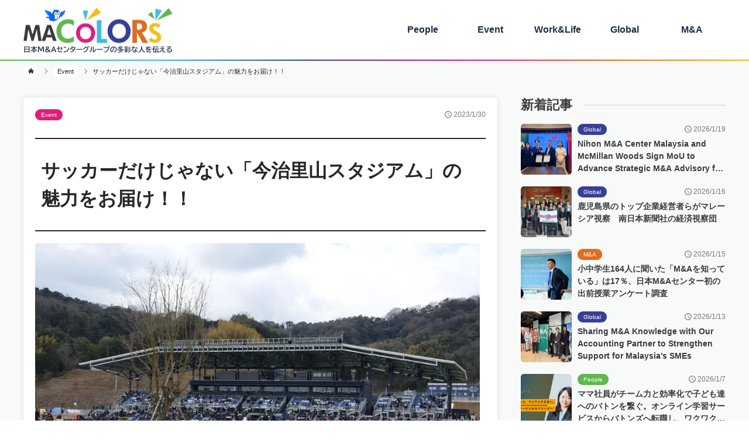

--- FILE ---
content_type: text/html
request_url: https://colors.nihon-ma.co.jp/post/event-imabari/
body_size: 7906
content:
<!doctype html>
<html data-n-head-ssr lang="ja" prefix="og: http://ogp.me/ns#" data-n-head="%7B%22lang%22:%7B%22ssr%22:%22ja%22%7D,%22prefix%22:%7B%22ssr%22:%22og:%20http://ogp.me/ns#%22%7D%7D">
  <head>
    <meta data-n-head="ssr" charset="utf-8"><meta data-n-head="ssr" name="viewport" content="width=device-width,initial-scale=1"><meta data-n-head="ssr" name="format-detection" content="telephone=no"><meta data-n-head="ssr" name="twitter:card" content="summary"><meta data-n-head="ssr" name="twitter:site" content="@nihon_ma"><meta data-n-head="ssr" data-hid="description" name="description" content="日本M&Aセンターホールディングスがエグゼクティブパートナーを務めるサッカーJ3のFC今治の新スタジアム「今治里山スタジアム」が完成しオープニングセレモニーが開催されました。"><meta data-n-head="ssr" data-hid="og:title" property="og:title" content="サッカーだけじゃない「今治里山スタジアム」の魅力をお届け！！ - [MA COLORS（エムエー カラーズ）] 日本M&Aセンターグループ"><meta data-n-head="ssr" data-hid="og:description" property="og:description" content="日本M&Aセンターホールディングスがエグゼクティブパートナーを務めるサッカーJ3のFC今治の新スタジアム「今治里山スタジアム」が完成しオープニングセレモニーが開催されました。"><meta data-n-head="ssr" data-hid="og:url" property="og:url" content="https://colors.nihon-ma.co.jp/post/event-imabari"><meta data-n-head="ssr" data-hid="og:type" property="og:type" content="article"><meta data-n-head="ssr" data-hid="og:image" property="og:image" content="https://images.microcms-assets.io/assets/055e8ff28a2a446080e3ad95506e9c83/03ea20b2d0ea4761bb09c750427cae65/%E2%91%A0.jpg"><title>サッカーだけじゃない「今治里山スタジアム」の魅力をお届け！！ - [MA COLORS（エムエー カラーズ）] 日本M&Aセンターグループ</title><link data-n-head="ssr" rel="icon" type="image/x-icon" href="/image/favicon.ico"><link data-n-head="ssr" rel="stylesheet" href="/css/reset.css" media="all"><link data-n-head="ssr" rel="stylesheet" href="/css/style.css" media="all"><link data-n-head="ssr" rel="stylesheet" href="/js/slick/slick.css" media="all"><link data-n-head="ssr" rel="stylesheet" href="/js/slick/slick-theme.css" media="all"><link data-n-head="ssr" data-hid="canonical" rel="canonical" href="https://www.nihon-ma.co.jp/columns/2023/x20230130/"><script data-n-head="ssr" data-hid="gtm-script">window._gtm_init||(window._gtm_init=1,function(t,e,n,a,o){t[n]=1==t[n]||"yes"==e[n]||1==e[n]||1==e.msDoNotTrack||t[a]&&t[a][o]&&t[a][o]()?1:0}(window,navigator,"doNotTrack","external","msTrackingProtectionEnabled"),function(a,o,i,g,m){a[m]={},a._gtm_inject=function(t){var e,n;a.doNotTrack||a[m][t]||(a[m][t]=1,a[g]=a[g]||[],a[g].push({"gtm.start":(new Date).getTime(),event:"gtm.js"}),e=o.getElementsByTagName(i)[0],(n=o.createElement(i)).async=!0,n.src="https://www.googletagmanager.com/gtm.js?id="+t,e.parentNode.insertBefore(n,e))},a._gtm_inject("GTM-TCW93QS3")}(window,document,"script","dataLayer","_gtm_ids"))</script><link rel="preload" href="/_nuxt/06bbbcf.js" as="script"><link rel="preload" href="/_nuxt/20e6e88.js" as="script"><link rel="preload" href="/_nuxt/7b556e5.js" as="script"><link rel="preload" href="/_nuxt/8c05134.js" as="script"><link rel="preload" href="/_nuxt/151ead7.js" as="script"><link rel="preload" href="/_nuxt/0e19253.js" as="script"><link rel="preload" href="/_nuxt/6b174d3.js" as="script"><style data-vue-ssr-id="46f23c9d:0">.nuxt-progress{background-color:#000;height:2px;left:0;opacity:1;position:fixed;right:0;top:0;transition:width .1s,opacity .4s;width:0;z-index:999999}.nuxt-progress.nuxt-progress-notransition{transition:none}.nuxt-progress-failed{background-color:red}</style><link rel="preload" href="/_nuxt/static/1768782348/post/event-imabari/state.js" as="script"><link rel="preload" href="/_nuxt/static/1768782348/post/event-imabari/payload.js" as="script"><link rel="preload" href="/_nuxt/static/1768782348/manifest.js" as="script">
  </head>
  <body>
    <noscript data-n-head="ssr" data-hid="gtm-noscript" data-pbody="true"><iframe src="https://www.googletagmanager.com/ns.html?id=GTM-TCW93QS3&" height="0" width="0" style="display:none;visibility:hidden" title="gtm"></iframe></noscript><div data-server-rendered="true" id="__nuxt"><!----><div id="__layout"><div><div><header><div class="h-inner l-content_w"><div class="h-logo"><a href="/"><picture><source srcset="/image/logo.png" media="(max-width: 768px)"> <img src="/image/logo.png" alt="MACOLORS" width="255" height="77"></picture></a></div> <div class="c-aco_btn js-aco_btn"><img src="/image/aco_img.png" alt width="64" height="59"> <div class="btn"><span class="btn_line"></span> <span class="btn_line"></span> <span class="btn_line"></span></div> <p>MENU</p></div> <nav class="h-nav"><ul class="h-nav_list"><li class="h-nav_item"><a href="/category/people/page/1" class="h-nav_link people">People</a></li> <li class="h-nav_item"><a href="/category/event/page/1" class="h-nav_link event">Event</a></li> <li class="h-nav_item"><a href="/category/work_life/page/1" class="h-nav_link work_life">Work&Life</a></li> <li class="h-nav_item"><a href="/category/global/page/1" class="h-nav_link global">Global</a></li> <li class="h-nav_item"><a href="/category/ma/page/1" class="h-nav_link ma">M&A</a></li> <li class="h-nav_item colors"><a href="/about/" class="h-nav_link">MA COLORSってなに？</a></li> <li class="h-nav_item mapy"><a href="/about/character" class="h-nav_link"><img src="/image/bnr_001.png" alt="" width="250"></a></li></ul></nav></div></header></div> <div class="l-main --page"><ul class="c-bread-list l-content_w"><li class="c-bread-item"><a href="/" class="c-bread-link"><svg xmlns="http://www.w3.org/2000/svg" width="10" height="10" viewBox="0 0 12.369 11"><g id="home" transform="translate(0 -28.324)"><path id="パス_1185" data-name="パス 1185" d="M10.465,32.6,8.791,30.932,7.463,29.6,6.187,28.324,0,34.506l.916.916,5.27-5.266,5.266,5.266.916-.916Z" fill="#272727"></path> <path id="パス_1186" data-name="パス 1186" d="M78.8,139.238v4.145h3.266v-2.789H84.1v2.789h3.266v-4.145l-4.279-4.279Z" transform="translate(-76.897 -104.059)" fill="#272727"></path></g></svg></a> <span class="c-bread-arrow"></span></li> <li class="c-bread-item"><a href="/category/event/page/1" class="c-bread-link">Event</a> <span class="c-bread-arrow"></span></li> <li class="c-bread-item">サッカーだけじゃない「今治里山スタジアム」の魅力をお届け！！</li></ul> <div class="l-contents --page"><div class="l-contents_block --page"><div class="post_info"><div class="post_category event">Event</div> <div class="post_date">2023/1/30</div></div> <h1 class="c-page_title">サッカーだけじゃない「今治里山スタジアム」の魅力をお届け！！</h1> <!----> <div class="single_post-block"><picture class="post-content_thumbnail"><img src="https://images.microcms-assets.io/assets/055e8ff28a2a446080e3ad95506e9c83/03ea20b2d0ea4761bb09c750427cae65/%E2%91%A0.jpg" alt="サッカーだけじゃない「今治里山スタジアム」の魅力をお届け！！"></picture> <div><p>日本M&Aセンターホールディングスがエグゼクティブパートナーを務めるサッカーJ3のFC今治の新スタジアム「今治里山スタジアム」が完成し、2023年1月29日にオープニングセレモニーが開催されました。全国のサッカーファン必見の新スタジアムの様子をお伝えします。</p><h3 style="text-align:start" id="h73730c5de8">たき火ができるスタジアム！？</h3><p style="text-align:start">新しいのは施設だけではありません。コンセプトそのものが新しく斬新です。「サッカースタジアムを核に、地域とヒトをつなぎ、人々の感性を呼び起こす次世代の文化・交流拠点」を掲げています。スタジアム横で焚火が楽しめたり、湧き水の川が流れていたりと、全国津々浦々のサッカースタジアムでも独自性はすでにトップクラスです。本屋大賞や日本遺産で有名となった「村上海賊」の地元瀬戸内にちなみ、スタジアムは海賊船がモチーフになっている点も特徴的です。</p><figure><img src="https://images.microcms-assets.io/assets/055e8ff28a2a446080e3ad95506e9c83/790a9d9c8c5042599f79c1b829c91dcb/%E2%91%A1.jpg" alt="" width="760" height="507"></figure><h3 style="text-align:start" id="h24550f456d">ピッチと客席の近さは1mm級！？</h3><p style="text-align:start">サッカー専用スタジアムだからこそのピッチと客席の近さも驚きです。メインスタンド1列目とピッチを遮るのは数十センチの段差だけで柵はありません。公式戦仕様では変わるかもしれませんが、誤ってスタジアムグルメやビールを選手にこぼしてしまう心配をする程の近距離です。そのため得点シーンでは、サポーターが選手やチームスタッフと一緒にハイタッチやハグをして歓喜の瞬間を分かち合えるかもしれません。新シーズンでも迫力あるプレーとゴールに期待しましょう。</p><figure><img src="https://images.microcms-assets.io/assets/055e8ff28a2a446080e3ad95506e9c83/10eeabaa4ab8432084dcc90fdbf7a308/%E2%91%A2.jpg" alt="" width="760" height="507"></figure><h3 style="text-align:start" id="hf465bebb54">クラブと共に進化するスタジアム</h3><p style="text-align:start">気になる座席数は5,000席余りと一般的なスタジアムよりは小ぶりですが、スタンドを増設できる設計構造となっています。クラブのカテゴリーに合わせて「スタジアムも進化する」ゲームのような感覚は刺激的です。クラブ強化が順調に進み、J2、J1仕様のスタジアムの変貌もこれからの楽しみです。毎シーズンのように拡充・拡張されるスタジアム周辺の変化にも注目です。里山ならではの四季の移ろいもスタジアムのスパイスとなってくれるでしょう。今春にはカフェが併設され、どんなにぎわいが生まれるか注目していきましょう。</p><figure><img src="https://images.microcms-assets.io/assets/055e8ff28a2a446080e3ad95506e9c83/6f404e4bab444cd3868a09f8671f6b47/%E2%91%A3.jpg" alt="" width="760" height="507"></figure><h3 style="text-align:start" id="h6d2098d3ff">夢は無限、敵は自分</h3><p style="text-align:start">今治里山スタジアムでは企業版ふるさと納税や寄付も活用されました。スタジアム建設に協力した蹴球人やスポンサー企業のプレートも探してみましょう。日本代表を長く牽引した本田圭佑選手の「夢は無限。敵は自分。」や長谷部誠選手「RESPECT」の里山プレートはサッカーファン必見です。観戦時にはスタジアム周辺を散策してみましょう。</p><figure><img src="https://images.microcms-assets.io/assets/055e8ff28a2a446080e3ad95506e9c83/51fc0a177707441ab33da3cfb47c8504/%E2%91%A4.jpg" alt="" width="760" height="507"></figure><h3 style="text-align:start" id="h84c089f8a3">ここからがスタート</h3><p style="text-align:start">こけら落としとなったオープニングセレモニーでは、岡田ジャパンを支えた元日本代表選手やクラブを支えたOB選手らのエキシビションマッチやライブパフォーマンスが満載の内容となりました。サッカーの醍醐味であるエンターテイメント性を再認識するイベントとなり、スタジアムには拍手と笑顔があふれていました。クラブの岡田武史代表取締役会長は「夢を諦めずチャレンジし、小さな力がたくさん集まってスタジアムが完成した。ここからがスタート。地元の人の拠り所として365日、人が集う場所にしたい」と挨拶しました。</p><figure><img src="https://images.microcms-assets.io/assets/055e8ff28a2a446080e3ad95506e9c83/c394023bc0524c8190ea61f248639358/%E2%91%A5.jpg" alt="" width="760" height="507"></figure><p>FC今治が掲げる地方創生に共感し、日本M&Aセンターホールディングスは2021年からクラブとチームをサポートしています。これからもFC今治の“航海”を応援していきます。</p><p><strong>M&Aマガジンより転載</strong><a href="https://www.nihon-ma.co.jp/columns/2023/x20230130/" target="_blank" rel="noopener noreferrer nofollow">サッカーだけじゃない「今治里山スタジアム」の魅力をお届け！！</a></p></div></div> <div class="taglist-block"><ul class="c-taglist --post"><li class="c-tagitem"><a href="/tag/sports/page/1" class="c-taglink">スポーツ</a></li><li class="c-tagitem"><a href="/tag/sponsor/page/1" class="c-taglink">スポンサー</a></li></ul></div> <div class="tag_recommend-block"><h3 class="tag_recommend-block_ttl">この記事を読んだあなたにおすすめ</h3> <ul class="tag_recommend-post"><li class="c-post_item --vertical"><a href="/post/worklife-club2"><figure class="c-post_thumbnail c-post_thumbnail-large"><img width="242" height="160" src="https://images.microcms-assets.io/assets/055e8ff28a2a446080e3ad95506e9c83/21e518ba89ca41288840916752f47cb3/%E2%91%A0MA6%E5%86%99%E7%9C%9F%E3%81%BE%E3%81%A8%E3%82%81%20%E3%81%AE%E3%82%B3%E3%83%94%E3%83%BC.jpg" alt="社内部活動MA6（エムエーシックス）で交流！"></figure> <div class="c-post_info"><div class="c-post_category work_life">Work&Life</div> <div class="c-post_date">1/22/2025</div> <h3 class="c-post_title --medium">社内部活動MA6（エムエーシックス）で交流！</h3></div></a></li></ul></div> <div class="post_author-bottom"><h3>編集者</h3> <div class="post_author_profile-block"><picture><img width="100" height="100" src="/image/colors_logo.png" alt="MACOLORS編集部" class="post_author-profile_img"></picture> <div class="post_author-profile_text"><span class="post_author-profile_kana">えむえーからーず へんしゅうぶ</span> <p class="post_author-profile_name">MACOLORS編集部</p> <p class="post_author-profile_position">日本M&Aセンター 広報・PR部</p></div> <p class="post_author-profile"></p></div></div> <div class="post-pagenation"><div class="prev"><a href="/post/manda-accountingfirm" title="【書籍発売】「M&A支援」が会計事務所の成長の一手に！">前のコラムへ</a></div> <div class="archive_back"><a href="/category/event/page/1">「Event」のコラム一覧に戻る</a></div> <div class="next"><a href="/post/manda-ceremony2" title="【M&A成約式】将来的な後継者不在を解決し、社長と従業員の夢を実現するM&A">次のコラムへ</a></div></div></div> <div class="l-sideblock"><div class="page-side"><h3 class="c-section_title"><span class="--side">新着記事</span></h3> <ul class="side-recommend-block"><li class="c-post_item --col1 --side"><a href="/post/global-malaysia9"><figure class="c-post_thumbnail c-post_thumbnail-medium"><img width="87" height="87" src="https://images.microcms-assets.io/assets/055e8ff28a2a446080e3ad95506e9c83/01163679be884237923e3ad189c8bbf4/%E2%91%A0IMG_0927.jpg" alt="Nihon M&A Center Malaysia and McMillan Woods Sign MoU to Advance Strategic M&A Advisory for Malaysian SMEs"></figure> <div class="c-post_info"><div class="c-post_category global">Global</div> <div class="c-post_date">2026/1/19</div> <h2 class="c-post_title --small">Nihon M&A Center Malaysia and McMillan Woods Sign MoU to Advance Strategic M&A Advisory for Malaysian SMEs</h2></div></a></li><li class="c-post_item --col1 --side"><a href="/post/global-malaysia10"><figure class="c-post_thumbnail c-post_thumbnail-medium"><img width="87" height="87" src="https://images.microcms-assets.io/assets/055e8ff28a2a446080e3ad95506e9c83/5831056d01a44651885c33e573ca913e/IMG_20251128_120418.jpg" alt="鹿児島県のトップ企業経営者らがマレーシア視察　南日本新聞社の経済視察団"></figure> <div class="c-post_info"><div class="c-post_category global">Global</div> <div class="c-post_date">2026/1/16</div> <h2 class="c-post_title --small">鹿児島県のトップ企業経営者らがマレーシア視察　南日本新聞社の経済視察団</h2></div></a></li><li class="c-post_item --col1 --side"><a href="/post/manda-questionnaire"><figure class="c-post_thumbnail c-post_thumbnail-medium"><img width="87" height="87" src="https://images.microcms-assets.io/assets/055e8ff28a2a446080e3ad95506e9c83/601385ac76c0438096335633b0efe281/%E2%91%A0_DSC9885.jpg" alt="小中学生164人に聞いた「M&Aを知っている」は17％、日本M&Aセンター初の出前授業アンケート調査"></figure> <div class="c-post_info"><div class="c-post_category ma">M&A</div> <div class="c-post_date">2026/1/15</div> <h2 class="c-post_title --small">小中学生164人に聞いた「M&Aを知っている」は17％、日本M&Aセンター初の出前授業アンケート調査</h2></div></a></li><li class="c-post_item --col1 --side"><a href="/post/global-malaysia8"><figure class="c-post_thumbnail c-post_thumbnail-medium"><img width="87" height="87" src="https://images.microcms-assets.io/assets/055e8ff28a2a446080e3ad95506e9c83/2857d2b1795341f9ac77e8954e13b8bd/%E2%91%A0IMG_0238.jpg" alt="Sharing M&A Knowledge with Our Accounting Partner to Strengthen Support for Malaysia’s SMEs"></figure> <div class="c-post_info"><div class="c-post_category global">Global</div> <div class="c-post_date">2026/1/13</div> <h2 class="c-post_title --small">Sharing M&A Knowledge with Our Accounting Partner to Strengthen Support for Malaysia’s SMEs</h2></div></a></li><li class="c-post_item --col1 --side"><a href="/post/people-batonz-fujita"><figure class="c-post_thumbnail c-post_thumbnail-medium"><img width="87" height="87" src="https://images.microcms-assets.io/assets/055e8ff28a2a446080e3ad95506e9c83/d005156b301249c6815a0cdf6c6ff8bb/%E2%91%A0.jpg" alt="ママ社員がチーム力と効率化で子ども達へのバトンを繋ぐ。オンライン学習サービスからバトンズへ転職し、ワクワクする未来をつくるコンサルタントへ。"></figure> <div class="c-post_info"><div class="c-post_category people">People</div> <div class="c-post_date">2026/1/7</div> <h2 class="c-post_title --small">ママ社員がチーム力と効率化で子ども達へのバトンを繋ぐ。オンライン学習サービスからバトンズへ転職し、ワクワクする未来をつくるコンサルタントへ。</h2></div></a></li> <a href="/new-article/page/1" class="c-more_btn">新着記事一覧へ</a></ul> <h3 class="c-section_title"><span class="--side">オススメ記事</span></h3> <ul class="side-recommend-block"><li class="c-post_item --col1 --side"><a href="/post/people-ishida"><figure class="c-post_thumbnail c-post_thumbnail-medium"><img width="87" height="87" src="https://images.microcms-assets.io/assets/055e8ff28a2a446080e3ad95506e9c83/621464624b124a139524b33c8b9de926/%E7%9F%B3%E7%94%B0%E5%BE%B9%E4%B9%9F%E3%81%95%E3%82%93%E3%82%B5%E3%83%A0%E3%83%8D_1.jpg" alt="地元・愛する中部エリアに貢献したい！成長を追求するM&Aコンサルタントの努力・石田 徹也さん"></figure> <div class="c-post_info"><div class="c-post_category people">People</div> <div class="c-post_date">2025/11/4</div> <h2 class="c-post_title --small">地元・愛する中部エリアに貢献したい！成長を追求するM&Aコンサルタントの努力・石田 徹也さん</h2></div></a></li><li class="c-post_item --col1 --side"><a href="/post/people-oota"><figure class="c-post_thumbnail c-post_thumbnail-medium"><img width="87" height="87" src="https://images.microcms-assets.io/assets/055e8ff28a2a446080e3ad95506e9c83/6c07714a3d3b4649992dc20f1d10311a/%E2%91%A0%E5%A4%AA%E7%94%B0%E3%81%95%E3%82%93%E3%82%B5%E3%83%A0%E3%83%8D_yasu%201.jpg" alt="【社長賞】女性コンサルタント初の売上1億円達成！太田 麗子さん"></figure> <div class="c-post_info"><div class="c-post_category people">People</div> <div class="c-post_date">2025/6/6</div> <h2 class="c-post_title --small">【社長賞】女性コンサルタント初の売上1億円達成！太田 麗子さん</h2></div></a></li><li class="c-post_item --col1 --side"><a href="/post/people-fujiwara"><figure class="c-post_thumbnail c-post_thumbnail-medium"><img width="87" height="87" src="https://images.microcms-assets.io/assets/055e8ff28a2a446080e3ad95506e9c83/70e50a9dd16d4495b0b706b1d8b627d9/%E2%91%A0%E8%97%A4%E5%8E%9F%E3%81%95%E3%82%93%E3%82%B5%E3%83%A0%E3%83%8D.jpg" alt="【新人賞】「新人賞が取れなければ退職」宣言！強烈な営業マインドと圧倒的な行動力・藤原 佑介さん  "></figure> <div class="c-post_info"><div class="c-post_category people">People</div> <div class="c-post_date">2025/6/17</div> <h2 class="c-post_title --small">【新人賞】「新人賞が取れなければ退職」宣言！強烈な営業マインドと圧倒的な行動力・藤原 佑介さん  </h2></div></a></li><li class="c-post_item --col1 --side"><a href="/post/event-familyday2024"><figure class="c-post_thumbnail c-post_thumbnail-medium"><img width="87" height="87" src="https://images.microcms-assets.io/assets/055e8ff28a2a446080e3ad95506e9c83/fc0a7c4cdb104bd593f28e44d5c9ea26/%E2%91%A0%E3%83%95%E3%82%A1%E3%83%9F%E3%83%AA%E3%83%BC%E3%83%87%E3%83%BC%E3%82%B5%E3%83%A0%E3%83%8D.png" alt="西日本支社でファミリーDAY開催！ 社員の家族とMA★PY(まーぴー)がふれあい"></figure> <div class="c-post_info"><div class="c-post_category event">Event</div> <div class="c-post_date">2024/9/27</div> <h2 class="c-post_title --small">西日本支社でファミリーDAY開催！ 社員の家族とMA★PY(まーぴー)がふれあい</h2></div></a></li><li class="c-post_item --col1 --side"><a href="/post/worklife-club2"><figure class="c-post_thumbnail c-post_thumbnail-medium"><img width="87" height="87" src="https://images.microcms-assets.io/assets/055e8ff28a2a446080e3ad95506e9c83/21e518ba89ca41288840916752f47cb3/%E2%91%A0MA6%E5%86%99%E7%9C%9F%E3%81%BE%E3%81%A8%E3%82%81%20%E3%81%AE%E3%82%B3%E3%83%94%E3%83%BC.jpg" alt="社内部活動MA6（エムエーシックス）で交流！"></figure> <div class="c-post_info"><div class="c-post_category work_life">Work&Life</div> <div class="c-post_date">2025/1/22</div> <h2 class="c-post_title --small">社内部活動MA6（エムエーシックス）で交流！</h2></div></a></li> <a href="/recommend/page/1" class="c-more_btn">オススメ記事一覧へ</a></ul> <div class="bnr_link"><a href="/about/" class="about-link"><h2>MA COLORSってなに？</h2></a> <a href="/about/character" class="character-link"><img src="/image/bnr_001.png" alt="" width="350" height="110"></a> <a href="https://woman.nikkei.com/atcl/cons/051300011/122000227/" target="_blank"><img src="/image/bnr_003.jpg" alt width="350" height="110"></a></div> <div class="side-link"><a href="https://www.nihon-ma.co.jp/groups/publicrelation/" target="_blank" rel="nofollow" class="side-link_btn">メディア取材希望はこちらから</a> <a href="https://recruit.nihon-ma.co.jp/" target="_blank" rel="nofollow" class="side-link_btn">採用情報</a> <a href="https://www.nihon-ma.co.jp/magazine/" target="_blank" rel="nofollow" class="side-link_btn">M&Aマガジン</a></div> <!----></div></div></div></div> <div><footer><div class="logo"><img src="/image/nihonma_hd_logo.svg" alt width="180" class="ma"> <img src="/image/logo_macolors_white.svg" alt width="105" class="colors"></div> <div class="sns"><a href="https://twitter.com/i/flow/login?redirect_after_login=%2Fnihon_ma" target="_blank"><svg version="1.1" id="sns_x" xmlns="http://www.w3.org/2000/svg" xmlns:xlink="http://www.w3.org/1999/xlink" x="0px" y="0px" viewBox="0 0 100 100" xml:space="preserve" style="enable-background:new 0 0 100 100"><g><g id="X"><circle cx="50" cy="50" r="50" class="icon_back --x"></circle> <path d="M55.7,45.3l22.3-26h-5.3L53.4,41.9L37.9,19.3H20l23.4,34.1L20,80.7h5.3l20.5-23.8l16.4,23.8H80
								C80,80.7,55.7,45.3,55.7,45.3z M48.5,53.7l-2.4-3.4l-18.9-27h8.1l15.2,21.8l2.4,3.4l19.8,28.3h-8.1C64.6,76.8,48.5,53.7,48.5,53.7
								z" class="icon_path"></path></g></g></svg></a> <a href="https://www.facebook.com/nihonma" target="_blank"><svg version="1.1" id="sns_facebook" xmlns="http://www.w3.org/2000/svg" xmlns:xlink="http://www.w3.org/1999/xlink" x="0px" y="0px" viewBox="0 0 100 100" xml:space="preserve" style="enable-background:new 0 0 100 100"><g xmlns="http://www.w3.org/2000/svg" id="fb"><circle cx="50" cy="50" r="50" class="icon_back --facebook"></circle> <path d="M56.53,52.23h12.79l-1.77,14.11h-11.02v33.24c-2.14.28-4.32.42-6.53.42-3.12,0-6.16-.29-9.12-.83v-32.83h-10.83v-14.11h10.83c-1.41-24.49,4.35-30.04,29.07-28.63v14.12c-15.73-.54-13.31.13-13.42,14.51Z" class="icon_path"></path></g></svg></a> <a href="https://www.instagram.com/nihon.ma.recruit/" target="_blank"><svg version="1.1" id="sns_instagram" xmlns="http://www.w3.org/2000/svg" xmlns:xlink="http://www.w3.org/1999/xlink" x="0px" y="0px" viewBox="0 0 100 100" xml:space="preserve" style="enable-background:new 0 0 100 100"><g xmlns="http://www.w3.org/2000/svg"><g id="insta"><circle cx="50" cy="50" r="50" class="icon_back --insta"></circle> <path d="M62.72,19.46c-15.56.25-42.61-5.16-43.27,18.07.36,15.7-5.39,42.08,18.07,43.01,15.7-.36,42.1,5.39,43.02-18.07-.39-15.43,5.48-42.32-17.82-43.01ZM74.89,62.67c-.13,18.14-26.22,11.55-37.32,12.48-18.14-.14-11.55-26.22-12.48-37.32.14-18.14,26.22-11.55,37.32-12.48,18.14.13,11.55,26.22,12.48,37.32ZM70.03,34.4c.1,4.69-7.37,4.62-7.18-.07-.1-4.7,7.37-4.63,7.18.07ZM50.27,35.24c-19.92.02-19.92,29.87-.28,30.28,19.63-.05,20.18-29.89.28-30.28ZM50.04,60.13c-12.65.07-12.47-19.81.18-19.5,12.65-.07,12.47,19.81-.18,19.5Z" class="icon_path"></path></g></g></svg></a> <a href="https://www.youtube.com/c/NihonmaCoJp_official"><svg version="1.1" id="sns_instagram" xmlns="http://www.w3.org/2000/svg" xmlns:xlink="http://www.w3.org/1999/xlink" x="0px" y="0px" viewBox="0 0 100 100" xml:space="preserve" style="enable-background:new 0 0 100 100"><g xmlns="http://www.w3.org/2000/svg"><g id="youtube"><circle cx="50" cy="50" r="50" class="icon_back --youtube"></circle> <polygon points="79.14 50 33.47 76.37 33.47 23.63 79.14 50" class="icon_path"></polygon></g></g></svg></a></div> <nav class="f-nav"><ul class="f-nav_list"><li class="f-nav_item"><a href="/about/" class="f-nav_link">MA COLORSについて</a></li> <li class="f-nav_item"><a href="https://www.nihon-ma.co.jp/privacy/" target="_blank" rel="nofollow" class="f-nav_link">個人情報保護について</a></li> <li class="f-nav_item"><a href="https://www.nihon-ma.co.jp/legal/" target="_blank" rel="nofollow" class="f-nav_link">ご利用にあたって</a></li> <li class="f-nav_item"><a href="https://www.nihon-ma.co.jp/" target="_blank" rel="nofollow" class="f-nav_link">日本M&Aセンター</a></li></ul></nav> <p class="copyright">© Nihon M&A Center Holdings Inc.</p></footer></div></div></div></div><script defer src="/_nuxt/static/1768782348/post/event-imabari/state.js"></script><script src="/_nuxt/06bbbcf.js" defer></script><script src="/_nuxt/151ead7.js" defer></script><script src="/_nuxt/0e19253.js" defer></script><script src="/_nuxt/6b174d3.js" defer></script><script src="/_nuxt/20e6e88.js" defer></script><script src="/_nuxt/7b556e5.js" defer></script><script src="/_nuxt/8c05134.js" defer></script><script data-n-head="ssr" src="/js/jquery-1.12.4.min.js" data-body="true" defer></script><script data-n-head="ssr" src="/js/slick/slick.min.js" data-body="true" defer></script><script data-n-head="ssr" src="/js/function.js" data-body="true" defer></script>
  </body>
</html>


--- FILE ---
content_type: text/css
request_url: https://colors.nihon-ma.co.jp/css/style.css
body_size: 9415
content:
@charset "UTF-8";
body {
  font-family: "BIZ UDPゴシック", Meiryo, NotoSansJapanese, sans-serif;
  font-size: 16px;
  color: #272727;
}

@media screen and (max-width: 768px) {
  .l-main {
    margin-top: 48px;
  }
}
.l-main.--page {
  background: #F8F9F9;
  padding: 10px 0 40px;
}

.l-content_w {
  width: 1200px;
  margin: 0 auto;
}
@media screen and (max-width: 768px) {
  .l-content_w {
    width: 100%;
  }
}

.l-contents {
  width: 1200px;
  margin: 0 auto 50px;
  display: flex;
  align-items: flex-start;
  justify-content: space-between;
}
@media screen and (max-width: 768px) {
  .l-contents {
    width: 100%;
    display: block;
    padding: 0 10px;
  }
}
@media screen and (max-width: 768px) {
  .l-contents.--page {
    padding: 0;
    margin-bottom: 0;
  }
}
.l-contents .l-contents_block {
  max-width: 810px;
}
@media screen and (max-width: 768px) {
  .l-contents .l-contents_block {
    width: 100%;
  }
}
.l-contents .l-contents_block.--page {
  background: #fff;
  padding: 20px;
  box-shadow: 0px 0px 10px rgba(0, 0, 0, 0.1019607843);
  border-radius: 5px;
}
@media screen and (max-width: 768px) {
  .l-contents .l-contents_block.--page {
    border-radius: 0;
    padding: 20px 13px;
  }
}
.l-contents .l-sideblock {
  width: 350px;
}
@media screen and (max-width: 768px) {
  .l-contents .l-sideblock {
    width: 100%;
    padding: 30px 10px 0;
  }
}
.l-contents .l-sideblock .bnr_link a {
  transition: 0.2s;
}
.l-contents .l-sideblock .bnr_link a:hover {
  opacity: 0.7;
}
.l-contents .l-sideblock .bnr_link img {
  width: 100%;
  height: auto;
}

header {
  position: relative;
  background: #fff;
}
@media screen and (max-width: 768px) {
  header {
    height: 48px;
    width: 100%;
    position: fixed;
    top: 0;
    left: 0;
    z-index: 11111;
  }
}
header::before {
  content: "";
  width: 100%;
  height: 2px;
  background: transparent linear-gradient(90deg, #5FB74D 0%, #40BBE5 21%, #383F97 41%, #E31B79 63%, #E06D21 82%, #F4BC1D 100%) 0% 0% no-repeat padding-box;
  position: absolute;
  left: 0;
  bottom: -2px;
}

.h-inner {
  display: flex;
  align-items: center;
  justify-content: space-between;
}
@media screen and (max-width: 768px) {
  .h-inner .h-logo {
    width: 120px;
    position: absolute;
    top: 5px;
    left: 0;
    right: 0;
    margin: auto;
  }
}
.h-inner .h-logo img {
  width: 100%;
}
@media screen and (max-width: 768px) {
  .h-inner .h-logo img {
    height: auto;
  }
}

@media screen and (max-width: 768px) {
  .h-nav {
    display: block;
    width: 75%;
    height: calc(100vh - 48px);
    background: #393C3D;
    z-index: 11;
    position: absolute;
    right: -200%;
    top: 50px;
    transition: 0.3s;
  }
  .h-nav.open {
    right: 0;
  }
}
.h-nav .h-nav_list {
  display: flex;
  align-items: center;
  justify-content: space-between;
}
@media screen and (max-width: 768px) {
  .h-nav .h-nav_list {
    display: block;
  }
}
.h-nav .h-nav_list .h-nav_item.colors {
  display: none;
  margin-top: 20px;
}
@media screen and (max-width: 768px) {
  .h-nav .h-nav_list .h-nav_item.colors {
    display: block;
  }
}
.h-nav .h-nav_list .h-nav_item.colors .h-nav_link {
  background: #393C3D;
  padding: 15px 0;
  width: 90%;
  margin: 0 auto;
  display: block;
  text-align: center;
  border: 2px solid #fff;
  border-radius: 50px;
}
.h-nav .h-nav_list .h-nav_item.mapy {
  display: none;
}
@media screen and (max-width: 768px) {
  .h-nav .h-nav_list .h-nav_item.mapy {
    display: block;
  }
}
.h-nav .h-nav_list .h-nav_item.mapy .h-nav_link {
  padding: 0;
  background: none;
  display: inline-block;
  text-align: center;
  margin: 20px auto 0;
}
.h-nav .h-nav_list .h-nav_link {
  color: #1E2F46;
  width: 115px;
  padding: 42px 0;
  display: block;
  text-align: center;
  font-weight: bold;
  background: linear-gradient(90deg, #FFF 0%, #FFF 100%);
}
@media screen and (max-width: 768px) {
  .h-nav .h-nav_list .h-nav_link {
    width: 100%;
    padding: 20px;
    color: #fff;
    text-align: left;
    font-size: 18px;
  }
}
.h-nav .h-nav_list .h-nav_link:hover {
  color: #fff;
}
@media screen and (max-width: 768px) {
  .h-nav .h-nav_list .h-nav_link.people {
    background: #7ac06c;
  }
}
.h-nav .h-nav_list .h-nav_link.people:hover {
  background: linear-gradient(90deg, #5FB74D 0%, #8DC782 100%);
}
@media screen and (max-width: 768px) {
  .h-nav .h-nav_list .h-nav_link.event {
    background: #e53688;
  }
}
.h-nav .h-nav_list .h-nav_link.event:hover {
  background: linear-gradient(90deg, #E31B79 0%, #E85B9D 100%);
}
@media screen and (max-width: 768px) {
  .h-nav .h-nav_list .h-nav_link.work_life {
    background: #6ec9e8;
  }
}
.h-nav .h-nav_list .h-nav_link.work_life:hover {
  background: linear-gradient(90deg, #40BBE5 0%, #79CCE9 100%);
}
@media screen and (max-width: 768px) {
  .h-nav .h-nav_list .h-nav_link.global {
    background: #6065a6;
  }
}
.h-nav .h-nav_list .h-nav_link.global:hover {
  background: linear-gradient(90deg, #383F97 0%, #6E73AB 100%);
}
@media screen and (max-width: 768px) {
  .h-nav .h-nav_list .h-nav_link.ma {
    background: #e59058;
  }
}
.h-nav .h-nav_list .h-nav_link.ma:hover {
  background: linear-gradient(90deg, #E06D21 0%, #E69661 100%);
}

footer {
  padding: 30px 0 20px;
  background: #393C3D;
}
@media screen and (max-width: 768px) {
  footer {
    padding: 30px 0;
  }
}
footer .logo {
  display: flex;
  align-items: flex-end;
  justify-content: center;
  margin-bottom: 20px;
}
footer .logo img {
  margin: 0 15px;
}
@media screen and (max-width: 768px) {
  footer .logo img.ma {
    width: 140px;
  }
}
@media screen and (max-width: 768px) {
  footer .logo img.colors {
    width: 80px;
  }
}
footer .sns {
  display: flex;
  align-items: center;
  justify-content: center;
  margin-bottom: 20px;
}
footer .sns a {
  width: 30px;
  height: 30px;
  display: block;
  margin: 0 5px;
  transition: 0.2s;
  border-radius: 50%;
  overflow: hidden;
}
footer .sns a:hover .icon_path {
  fill: #FFFFFF;
}
footer .sns a:hover .--x {
  fill: #040000;
}
footer .sns a:hover .--facebook {
  fill: #2E6DB6;
}
footer .sns a:hover .--insta {
  fill: #E61E70;
}
footer .sns a:hover .--youtube {
  fill: #CA322B;
}
footer .sns a .icon_path {
  transition: 0.2s;
}
footer .sns a .icon_back {
  fill: #FFFFFF;
  transition: 0.2s;
}
footer .f-nav {
  margin-bottom: 20px;
}
footer .f-nav .f-nav_list {
  display: flex;
  align-items: center;
  justify-content: center;
}
@media screen and (max-width: 768px) {
  footer .f-nav .f-nav_list {
    flex-wrap: wrap;
  }
}
@media screen and (max-width: 768px) {
  footer .f-nav .f-nav_list .f-nav_item {
    margin: 5px 10px;
  }
}
footer .f-nav .f-nav_list .f-nav_item .f-nav_link {
  color: #C2C2C2;
  font-size: 14px;
  margin: 0 5px;
  display: block;
}
@media screen and (max-width: 768px) {
  footer .f-nav .f-nav_list .f-nav_item .f-nav_link {
    font-size: 12px;
  }
}
footer .f-nav .f-nav_list .f-nav_item .f-nav_link:hover {
  text-decoration: underline;
}
footer .copyright {
  text-align: center;
  font-size: 11px;
  color: #fff;
}

.top-side .--none,
.page-side .--none {
  display: none;
}
.top-side .about-link,
.page-side .about-link {
  text-align: center;
  background: transparent linear-gradient(90deg, #5FB74D 0%, #40BBE5 21%, #383F97 41%, #E31B79 63%, #E06D21 82%, #F4BC1D 100%) 0% 0% no-repeat padding-box;
  width: 100%;
  padding: 45px 0;
  display: block;
  border-radius: 5px;
  margin-bottom: 30px;
  position: relative;
  transition: 0.3s;
}
@media screen and (max-width: 768px) {
  .top-side .about-link,
  .page-side .about-link {
    margin-bottom: 20px;
  }
}
.top-side .about-link:hover,
.page-side .about-link:hover {
  opacity: 0.7;
}
.top-side .about-link:before,
.page-side .about-link:before {
  content: "";
  position: absolute;
  top: 0;
  right: 0;
  left: 0;
  bottom: 0;
  background: rgba(0, 0, 0, 0.1);
  z-index: 0;
  border-radius: 5px;
}
.top-side .about-link img,
.page-side .about-link img {
  width: 160px;
  margin-bottom: 10px;
}
.top-side .about-link h2,
.page-side .about-link h2 {
  display: block;
  font-weight: 20px;
  font-weight: bold;
  color: #fff;
  z-index: 1;
  position: relative;
}
.top-side .character-link,
.page-side .character-link {
  width: 100%;
  height: auto;
  margin-bottom: 30px;
  display: block;
  transition: 0.3s;
}
@media screen and (max-width: 768px) {
  .top-side .character-link,
  .page-side .character-link {
    margin-bottom: 20px;
  }
}
.top-side .character-link:hover,
.page-side .character-link:hover {
  opacity: 0.7;
}
.top-side .character-link img,
.page-side .character-link img {
  width: 100%;
  height: auto;
}
.top-side .side-link,
.page-side .side-link {
  margin-top: 20px;
}
.top-side .side-link .side-link_btn,
.page-side .side-link .side-link_btn {
  color: #fff;
  font-size: 20px;
  font-weight: bold;
  padding: 30px 0;
  display: block;
  text-align: center;
  margin-bottom: 20px;
  border-radius: 5px;
  transition: 0.2s;
}
.top-side .side-link .side-link_btn:nth-child(1),
.page-side .side-link .side-link_btn:nth-child(1) {
  background: #6E73AB;
}
.top-side .side-link .side-link_btn:nth-child(2),
.page-side .side-link .side-link_btn:nth-child(2) {
  background: #79CCE9;
}
.top-side .side-link .side-link_btn:nth-child(3),
.page-side .side-link .side-link_btn:nth-child(3) {
  background: #8DC782;
}
.top-side .side-link .side-link_btn:hover,
.page-side .side-link .side-link_btn:hover {
  opacity: 0.7;
}

/* ページ見出し */
.c-page_title {
  font-size: 32px;
  padding: 30px 10px;
  border: solid #272727;
  border-width: 2px 0;
  margin-bottom: 20px;
  font-weight: bold;
  line-height: 1.5;
}
@media screen and (max-width: 768px) {
  .c-page_title {
    font-size: 22px;
    padding: 20px 15px;
  }
}
.c-page_title.people {
  border: solid #5FB74D;
  border-width: 2px 0;
  color: #5FB74D;
}
.c-page_title.event {
  border: solid #E31B79;
  border-width: 2px 0;
  color: #E31B79;
}
.c-page_title.work_life {
  border: solid #40BBE5;
  border-width: 2px 0;
  color: #40BBE5;
}
.c-page_title.global {
  border: solid #383F97;
  border-width: 2px 0;
  color: #383F97;
}
.c-page_title.ma {
  border: solid #E06D21;
  border-width: 2px 0;
  color: #E06D21;
}

/* 見出し */
.c-section_title {
  font-size: 22px;
  font-weight: bold;
  position: relative;
  margin-bottom: 20px;
  z-index: 0;
}
.c-section_title.--top {
  display: flex;
  align-items: center;
}
.c-section_title.--top span {
  padding: 0 20px 0 5px;
}
.c-section_title span {
  padding-right: 20px;
  background: #fff;
  display: inline-block;
  color: #393C3D;
}
.c-section_title span.--side {
  background: #F8F9F9;
}
.c-section_title::before {
  content: "";
  display: block;
  width: 100%;
  height: 2px;
  background: #E5E5E5;
  position: absolute;
  top: 0;
  bottom: 0;
  right: 0;
  margin: auto;
  z-index: -1;
}
.c-section_title.--page:before {
  background: #E5E5E5;
}
@media screen and (max-width: 768px) {
  .c-section_title.--side {
    display: none;
  }
}

/* もっと見るボタン */
.c-more_btn {
  width: 180px;
  height: 34px;
  border: 2px solid #3E4B5B;
  border-radius: 30px;
  display: flex;
  align-items: center;
  justify-content: center;
  color: #3E4B5B;
  font-size: 14px;
  position: relative;
  font-weight: bold;
  margin: 20px auto 30px;
  transition: 0.2s;
}
.c-more_btn::before {
  content: "";
  width: 10px;
  height: 10px;
  border: solid #3E4B5B;
  border-width: 2px 2px 0 0;
  display: block;
  transform: rotate(45deg);
  position: absolute;
  top: 0;
  bottom: 0;
  right: 20px;
  margin: auto;
}
@media screen and (max-width: 768px) {
  .c-more_btn::before {
    right: 10px;
  }
}
.c-more_btn:hover {
  background: #3E4B5B;
  color: #fff;
}
.c-more_btn:hover:before {
  border: solid #fff;
  border-width: 2px 2px 0 0;
  transform: rotate(45deg);
}

.c-more_show {
  width: 34px;
  height: 34px;
  display: block;
  margin: 20px auto 0;
  border: 2px solid #3E4B5B;
  border-radius: 50%;
  position: relative;
  transition: 0.2s;
  cursor: pointer;
}
@media screen and (max-width: 768px) {
  .c-more_show {
    margin: 10px auto 0;
  }
}
.c-more_show::before {
  content: "";
  width: 10px;
  height: 10px;
  border: solid #3E4B5B;
  border-width: 0 2px 2px 0;
  transform: rotate(45deg);
  position: absolute;
  top: 30%;
  left: 0;
  right: 0;
  margin: auto;
  transition: 0.2s;
}
.c-more_show:hover {
  background: #3E4B5B;
}
.c-more_show:hover:before {
  border: solid #fff;
  border-width: 0 2px 2px 0;
}
.c-more_show.close::before {
  transform: rotate(225deg);
  top: 40%;
}

/* アコーディオン */
.c-aco_btn {
  position: absolute;
  top: 0;
  right: 0;
  width: 64px;
  height: 59px;
  /* -webkit-clip-path: polygon(100% 0, 100% 94%, 54% 98%, 19% 79%, 0 0);
  clip-path: polygon(100% 0, 100% 94%, 54% 98%, 19% 79%, 0 0); */
  display: none;
}
@media screen and (max-width: 768px) {
  .c-aco_btn {
    display: block;
    z-index: 111;
  }
}
.c-aco_btn map {
  cursor: pointer;
}
.c-aco_btn .btn {
  width: 20px;
  height: 14px;
  position: absolute;
  right: 0;
  top: 10px;
  margin: auto;
}
.c-aco_btn .btn_line {
  width: 100%;
  height: 1px;
  background: #fff;
  position: absolute;
  right: 15px;
  bottom: 11px;
  margin: auto;
  text-align: center;
  transition: 0.2s;
}
.c-aco_btn .btn_line:nth-child(1) {
  top: 0;
  bottom: 0;
}
.c-aco_btn .btn_line:nth-child(2) {
  top: 0;
}
.c-aco_btn .btn_line:nth-child(3) {
  bottom: 0;
}
.c-aco_btn p {
  color: #fff;
  font-size: 10px;
  display: block;
  width: 100%;
  position: absolute;
  right: -8px;
  bottom: 18px;
  margin: auto;
  text-align: center;
}
.c-aco_btn.close .btn_line:nth-child(1) {
  top: 0;
  bottom: 0;
  transform: rotate(-45deg);
}
.c-aco_btn.close .btn_line:nth-child(2) {
  top: 0;
  bottom: 0;
  transform: rotate(45deg);
}
.c-aco_btn.close .btn_line:nth-child(3) {
  opacity: 0;
}

.c-post_thumbnail-large {
  width: 250px;
  height: 160px;
}

.c-post_thumbnail-medium {
  width: 130px;
  height: 87px;
}

.c-post_thumbnail-small {
  width: 87px;
  height: 87px;
}

/* 記事 */
.c-post_item {
  display: block;
  overflow: hidden;
}
@media screen and (max-width: 768px) {
  .c-post_item {
    margin-top: 20px;
  }
}
.c-post_item:hover .c-post_thumbnail img {
  transform: scale(1.1, 1.1);
}
.c-post_item .c-post_thumbnail {
  border-radius: 5px;
  overflow: hidden;
  position: relative;
}
@media screen and (max-width: 768px) {
  .c-post_item .c-post_thumbnail {
    max-width: 100%;
    width: 100%;
    overflow: hidden;
    aspect-ratio: 25/16;
    height: auto;
  }
}
.c-post_item .c-post_thumbnail img {
  border-radius: 5px;
  transition: 0.2s;
  width: 100%;
  height: 100%;
  object-fit: cover;
}
.c-post_item .c-post_info {
  display: flex;
  flex-wrap: wrap;
  align-items: center;
}
@media screen and (max-width: 768px) {
  .c-post_item .c-post_info {
    margin-top: 10px;
  }
}
.c-post_item .c-post_info .c-icon_badge {
  margin-right: 5px;
}
@media screen and (max-width: 768px) {
  .c-post_item .c-post_info .c-icon_badge {
    width: 18px;
  }
}
.c-post_item .c-post_info .c-post_category {
  font-size: 10px;
  border-radius: 17px;
  padding: 4px 10px;
  text-align: center;
  color: #fff;
}
.c-post_item .c-post_info .c-post_category.event {
  background: #E31B79;
}
.c-post_item .c-post_info .c-post_category.people {
  background: #5FB74D;
}
.c-post_item .c-post_info .c-post_category.work_life {
  background: #40BBE5;
}
.c-post_item .c-post_info .c-post_category.global {
  background: #383F97;
}
.c-post_item .c-post_info .c-post_category.ma {
  background: #E06D21;
}
.c-post_item .c-post_info .c-post_date {
  font-size: 12px;
  color: #777777;
  position: relative;
  margin-left: auto;
}
.c-post_item .c-post_info .c-post_date:before {
  content: "";
  width: 12px;
  height: 12px;
  background: url(../image/Icon_ionic-md-time.svg) no-repeat;
  background-position: center center;
  background-size: contain;
  position: absolute;
  top: 0;
  left: -15px;
}
.c-post_item .c-post_info .c-post_title {
  margin-top: 5px;
  font-weight: bold;
  overflow: hidden;
  display: -webkit-box;
  -webkit-box-orient: vertical;
  -webkit-line-clamp: 3;
  line-height: 1.5;
  color: #393C3D;
}
@media screen and (max-width: 768px) {
  .c-post_item .c-post_info .c-post_title {
    margin-top: 10px;
    font-size: 16px;
    display: -webkit-box;
    -webkit-box-orient: vertical;
    -webkit-line-clamp: 2;
    width: 100%;
  }
}
.c-post_item .c-post_info .c-post_title.--large {
  font-size: 26px;
}
.c-post_item .c-post_info .c-post_title.--medium {
  font-size: 16px;
}
.c-post_item .c-post_info .c-post_title.--small {
  font-size: 14px;
}
.c-post_item.--vertical {
  max-width: 250px;
}
@media screen and (max-width: 768px) {
  .c-post_item.--vertical {
    max-width: 100%;
  }
}
.c-post_item.--vertical .c-post_thumbnail {
  max-width: 100%;
}
.c-post_item.--vertical .c-post_thumbnail img {
  max-width: 100%;
}
.c-post_item.--vertical .c-post_info {
  margin-top: 10px;
}
.c-post_item.--col1 {
  width: 100%;
}
.c-post_item.--col1 a {
  display: flex;
  align-items: flex-start;
  justify-content: space-between;
}
.c-post_item.--col1 .c-post_thumbnail {
  width: 130px;
}
@media screen and (max-width: 768px) {
  .c-post_item.--col1 .c-post_thumbnail {
    height: 87px;
  }
}
.c-post_item.--col1 .c-post_info {
  width: 210px;
}
.c-post_item.--col1:nth-child(n+2) {
  margin-top: 20px;
}
.c-post_item.--col1.--side .c-post_thumbnail {
  width: 87px;
  height: 87px;
  position: relative;
}
@media screen and (max-width: 768px) {
  .c-post_item.--col1.--side .c-post_thumbnail {
    width: 130px;
    height: 87px;
  }
}
.c-post_item.--col1.--side .c-post_thumbnail img {
  position: absolute;
  width: 100%;
  height: 100%;
  top: 0;
  right: 0;
  bottom: 0;
  left: 0;
  margin: auto;
  object-fit: cover;
}
.c-post_item.--col1.--side .c-post_info {
  width: 253px;
}
@media screen and (max-width: 768px) {
  .c-post_item.--col1.--side .c-post_info {
    margin-top: 0;
    width: calc(100% - 140px);
  }
}
.c-post_item.--col2 {
  width: calc(50% - 7px);
}
@media screen and (max-width: 768px) {
  .c-post_item.--col2 {
    width: 100%;
  }
}
.c-post_item.--col2 a {
  display: flex;
  align-items: flex-start;
  justify-content: space-between;
}
@media screen and (max-width: 768px) {
  .c-post_item.--col2 a {
    display: block;
  }
}
.c-post_item.--col2 .c-post_thumbnail {
  width: 130px;
}
@media screen and (max-width: 768px) {
  .c-post_item.--col2 .c-post_thumbnail {
    width: 100%;
  }
}
.c-post_item.--col2 .c-post_info {
  width: 258px;
}
@media screen and (max-width: 768px) {
  .c-post_item.--col2 .c-post_info {
    width: 100%;
  }
}
.c-post_item.--col2:nth-child(n+3) {
  margin-top: 20px;
}
.c-post_item.--archive {
  width: 33.3333333333%;
  padding: 0 4px 30px;
}
@media screen and (max-width: 768px) {
  .c-post_item.--archive {
    width: 100%;
    padding: 0;
  }
}
.c-post_item.--archive:last-child {
  margin-right: auto;
}

/* タグリスト */
.c-taglist {
  display: flex;
  flex-wrap: wrap;
  align-items: center;
  justify-content: flex-start;
  margin-left: -5px;
  height: 75px;
  transition: 1s;
  overflow: hidden;
}
@media screen and (max-width: 768px) {
  .c-taglist {
    width: 100%;
    height: 110px;
  }
}
.c-taglist.--post {
  height: auto;
}
.c-taglist.open {
  height: auto;
}

.c-tagitem {
  margin: 5px;
}

.c-taglink {
  font-size: 12px;
  font-weight: bold;
  padding: 5px 8px;
  border-radius: 30px;
  color: #393C3D;
  background: #F8F9F9;
  border: 1px solid #E5E5E5;
  display: inline-block;
  transition: 0.2s;
}
.c-taglink::before {
  content: "#";
}
.c-taglink:hover {
  background: #3E4B5B;
  color: #fff;
  border: 1px solid #3E4B5B;
}

/* パンくずリスト */
.c-bread-list {
  display: flex;
  align-items: center;
  margin-bottom: 35px;
}
@media screen and (max-width: 768px) {
  .c-bread-list {
    margin-bottom: 10px;
    padding: 0 10px;
  }
}
.c-bread-list.--about {
  position: absolute;
  top: 10px;
  left: 0;
  right: 0;
  margin: auto;
  z-index: 1;
}
.c-bread-list .c-bread-item {
  display: flex;
  align-items: center;
  position: relative;
  font-size: 11px;
  color: #272727;
  display: flex;
  align-items: center;
}
.c-bread-list .c-bread-item + .c-bread-item {
  margin-left: 24px;
  position: relative;
}
.c-bread-list .c-bread-item + .c-bread-item::before {
  content: "";
  width: 6px;
  height: 6px;
  border: solid #777777;
  border-width: 1px 1px 0 0;
  transform: rotate(45deg);
  position: absolute;
  top: -1px;
  bottom: 0;
  left: -16px;
  margin: auto;
}
.c-bread-list .c-bread-item .c-bread-link {
  font-size: 11px;
  color: #272727;
  background: #fff;
  display: inline-block;
  border-radius: 30px;
  padding: 4px 8px;
}
.c-bread-list .c-bread-item .c-bread-link:hover {
  background: #393C3D;
  color: #fff;
}
.c-bread-list .c-bread-item .c-bread-link:hover path {
  fill: #fff;
}
.c-bread-list .c-bread-item .c-bread-link svg {
  vertical-align: baseline;
}
.c-bread-list .c-bread-item .c-bread-link path {
  vertical-align: middle;
  fill: #272727;
}

/* ページネーション */
.c-pagenation {
  margin-bottom: 30px;
}
.c-pagenation .c-pagenation-list {
  display: flex;
  align-items: center;
  justify-content: center;
}
.c-pagenation .c-pagenation-list .c-pagenation-link {
  width: 46px;
  height: 46px;
  border: 2px solid #3E4B5B;
  border-radius: 46px;
  color: #3E4B5B;
  display: flex;
  align-items: center;
  justify-content: center;
  font-size: 14px;
  font-weight: bold;
  margin: 0 5px;
  position: relative;
  transition: 0.2s;
}
@media screen and (max-width: 768px) {
  .c-pagenation .c-pagenation-list .c-pagenation-link {
    width: 32px;
    height: 32px;
    border: 1px solid #3E4B5B;
    font-size: 10px;
  }
}
.c-pagenation .c-pagenation-list .c-pagenation-link.--current {
  background: #F4BC1D;
  color: #fff;
  border: 2px solid #F4BC1D;
}
.c-pagenation .c-pagenation-list .c-pagenation-link.--first, .c-pagenation .c-pagenation-list .c-pagenation-link.--end {
  width: 65px;
  margin: 0 40px;
}
@media screen and (max-width: 768px) {
  .c-pagenation .c-pagenation-list .c-pagenation-link.--first, .c-pagenation .c-pagenation-list .c-pagenation-link.--end {
    width: 52px;
    margin: 0 15px;
  }
}
.c-pagenation .c-pagenation-list .c-pagenation-link.--first::before, .c-pagenation .c-pagenation-list .c-pagenation-link.--end::before {
  content: "…";
  width: 20px;
  text-align: center;
  font-size: 18px;
  font-weight: bold;
  color: #3E4B5B;
  position: absolute;
  top: 50%;
  transform: translateY(-50%);
}
@media screen and (max-width: 768px) {
  .c-pagenation .c-pagenation-list .c-pagenation-link.--first::before, .c-pagenation .c-pagenation-list .c-pagenation-link.--end::before {
    font-size: 10px;
  }
}
.c-pagenation .c-pagenation-list .c-pagenation-link.--first:before {
  right: -34px;
}
@media screen and (max-width: 768px) {
  .c-pagenation .c-pagenation-list .c-pagenation-link.--first:before {
    right: -21px;
  }
}
.c-pagenation .c-pagenation-list .c-pagenation-link.--end:before {
  left: -34px;
}
@media screen and (max-width: 768px) {
  .c-pagenation .c-pagenation-list .c-pagenation-link.--end:before {
    left: -21px;
  }
}
.c-pagenation .c-pagenation-list .c-pagenation-link:hover {
  background: #3E4B5B;
  color: #fff;
  border: 2px solid #3E4B5B;
}

/* 目次 */
.c-post_index {
  margin-bottom: 30px;
}
@media screen and (max-width: 768px) {
  .c-post_index.--post {
    display: none;
  }
}
.c-post_index .c-post_index-title {
  background: #272727;
  color: #fff;
  font-size: 16px;
  font-weight: bold;
  border-radius: 5px 5px 0 0;
  text-align: center;
  padding: 12px 0;
}
.c-post_index .c-post_index-list {
  padding: 20px 10px;
  background: #F8F9F9;
  border-radius: 0px 0px 5px 5px;
}
.c-post_index .c-post_index-list.--single {
  background: #fff;
}
.c-post_index .c-post_index-list .c-post_index-item {
  padding-left: 16px;
  position: relative;
}
.c-post_index .c-post_index-list .c-post_index-item::before {
  content: "";
  width: 6px;
  height: 6px;
  background: #393C3D;
  border-radius: 50%;
  position: absolute;
  left: 0;
  top: 0;
  bottom: 0;
  margin: auto;
}
.c-post_index .c-post_index-list .c-post_index-item + .c-post_index-item {
  margin-top: 15px;
}
.c-post_index .c-post_index-list .c-post_index-link {
  font-size: 14px;
  line-height: 1.5;
  text-decoration: underline;
  color: #393C3D;
}

.top .main-block {
  padding: 50px 0 0 0;
  position: relative;
  margin-bottom: 30px;
}
@media screen and (max-width: 768px) {
  .top .main-block {
    padding: 20px 0;
  }
}
.top .main-block::before {
  content: "";
  width: 100%;
  height: 500px;
  display: block;
  position: absolute;
  top: 0;
  left: 0;
  opacity: 0.2;
  background: transparent linear-gradient(90deg, #5FB74D 0%, #E31B79 23%, #41BBE5 47%, #393F97 75%, #E06D22 100%) 0% 0% no-repeat padding-box;
}
@media screen and (max-width: 768px) {
  .top .main-block::before {
    height: 100%;
    bottom: 0;
  }
}
.top .main-block .main-block_inner {
  display: grid;
  grid-template-columns: 800px 400px 400px;
  gap: 4px;
}
@media screen and (max-width: 768px) {
  .top .main-block .main-block_inner {
    display: block;
  }
}
.top .main-block .main-post_item {
  position: relative;
  padding: 20px;
  color: #fff;
  border-radius: 5px;
  display: block;
  overflow: hidden;
}
@media screen and (max-width: 768px) {
  .top .main-block .main-post_item {
    margin: 0 10px;
    aspect-ratio: 25/16;
    height: auto !important;
  }
}
.top .main-block .main-post_item:nth-child(1) {
  grid-area: 1/1/3/2;
  height: 535px;
}
.top .main-block .main-post_item:nth-child(2) {
  grid-area: 1/2/2/3;
  height: 266px;
}
.top .main-block .main-post_item:nth-child(3) {
  grid-area: 2/2/3/3;
  height: 266px;
}
.top .main-block .main-post_item a:hover > .main-post_thumbnail {
  transform: scale(1.1, 1.1);
}
.top .main-block .main-post_item .main-post_thumbnail {
  position: absolute;
  top: 0;
  right: 0;
  bottom: 0;
  left: 0;
  z-index: 0;
  transition: 0.2s;
}
.top .main-block .main-post_item .main-post_thumbnail::before {
  content: "";
  width: 100%;
  height: 100%;
  background: transparent linear-gradient(180deg, rgba(0, 0, 0, 0) 0%, rgba(0, 0, 0, 0.5019607843) 100%) 0% 0% no-repeat padding-box;
  display: block;
  position: absolute;
  top: 0;
  left: 0;
  border-radius: 5px;
  display: none;
}
.top .main-block .main-post_item .main-post_thumbnail .main-post_thumbnail-img {
  width: 100%;
  height: 100%;
  object-fit: cover;
}
.top .main-block .main-post_item .main-post_info {
  display: flex;
  flex-wrap: wrap;
  align-items: center;
  justify-content: space-between;
  position: absolute;
  left: 0;
  bottom: 0;
  right: 0;
  padding: 15px 20px 20px;
  background: rgba(57, 60, 61, 0.3019607843) 0% 0% no-repeat padding-box;
}
@media screen and (max-width: 768px) {
  .top .main-block .main-post_item .main-post_info {
    padding: 10px;
  }
}
.top .main-block .main-post_item .main-post_info .main-post_category {
  font-size: 10px;
  border-radius: 17px;
  padding: 4px 10px;
  text-align: center;
}
.top .main-block .main-post_item .main-post_info .main-post_category.event {
  background: #E31B79;
}
.top .main-block .main-post_item .main-post_info .main-post_category.people {
  background: #5FB74D;
}
.top .main-block .main-post_item .main-post_info .main-post_category.work_life {
  background: #40BBE5;
}
.top .main-block .main-post_item .main-post_info .main-post_category.global {
  background: #383F97;
}
.top .main-block .main-post_item .main-post_info .main-post_category.ma {
  background: #E06D21;
}
.top .main-block .main-post_item .main-post_info .main-post_date {
  font-size: 11px;
  position: relative;
}
.top .main-block .main-post_item .main-post_info .main-post_date:before {
  content: "";
  width: 12px;
  height: 12px;
  background: url(../image/Icon_ionic-md-time_wh.svg) no-repeat;
  background-position: center center;
  background-size: contain;
  position: absolute;
  top: 0;
  left: -15px;
}
.top .main-block .main-post_item .main-post_info .main-post_title {
  margin-top: 5px;
  font-weight: bold;
  overflow: hidden;
  display: -webkit-box;
  -webkit-box-orient: vertical;
  -webkit-line-clamp: 2;
  line-height: 1.5;
}
.top .main-block .main-post_item .main-post_info .main-post_title.--large {
  font-size: 26px;
}
@media screen and (max-width: 768px) {
  .top .main-block .main-post_item .main-post_info .main-post_title.--large {
    font-size: 16px;
  }
}
.top .main-block .main-post_item .main-post_info .main-post_title.--medium {
  font-size: 16px;
}
.top .recommend-block {
  display: flex;
  align-items: flex-start;
  justify-content: space-between;
  margin-bottom: 30px;
}
@media screen and (max-width: 768px) {
  .top .recommend-block {
    display: none;
  }
}
.top .recommend-block.--sp {
  display: block;
}
.top .recommend_sp-block {
  display: none;
}
@media screen and (max-width: 768px) {
  .top .recommend_sp-block {
    display: block;
  }
}
.top .new-post_inner {
  display: flex;
  align-items: flex-start;
  justify-content: space-between;
  flex-wrap: wrap;
  margin-bottom: 20px;
}
@media screen and (max-width: 768px) {
  .top .new-post_inner {
    display: block;
  }
}
.top .bnr_link a {
  transition: 0.2s;
}
.top .bnr_link a:hover {
  opacity: 0.7;
}
.top .bnr_link img {
  width: 100%;
  height: auto;
}
.top .top-side-recommend {
  margin-top: 30px;
}
@media screen and (max-width: 768px) {
  .top .top-side-recommend {
    display: none;
  }
}
.top .bnr_area {
  display: flex;
  align-items: flex-start;
  justify-content: space-between;
  background: #ed7d31;
  border-radius: 10px;
  padding: 20px;
  margin-top: 50px;
}
@media screen and (max-width: 768px) {
  .top .bnr_area {
    display: block;
    padding: 15px;
  }
}
@media screen and (max-width: 768px) {
  .top .bnr_area.--pc {
    display: none;
  }
}
.top .bnr_area.--sp {
  display: none;
}
@media screen and (max-width: 768px) {
  .top .bnr_area.--sp {
    display: block;
  }
}
.top .bnr_area picture {
  width: 190px;
  box-shadow: 0px 0px 10px rgba(0, 0, 0, 0.1019607843);
}
@media screen and (max-width: 768px) {
  .top .bnr_area picture {
    width: 100%;
    display: block;
    margin-bottom: 20px;
  }
}
.top .bnr_area picture img {
  max-width: 100%;
  height: auto;
}
.top .bnr_area .bnr_txt {
  width: calc(100% - 210px);
}
@media screen and (max-width: 768px) {
  .top .bnr_area .bnr_txt {
    width: 100%;
  }
}
.top .bnr_area .bnr_txt p {
  font-size: 16px;
  line-height: 1.5;
  margin-bottom: 20px;
  color: #fff;
}
@media screen and (max-width: 768px) {
  .top .bnr_area .bnr_txt p {
    font-size: 14px;
  }
}
.top .bnr_area .bnr_txt a {
  background: #fff;
  border: none;
  color: #ed7d31;
  margin: 0 auto;
}
.top .bnr_area .bnr_txt a:before {
  border-color: #ed7d31;
}
.top .bnr_area .bnr_txt a:hover {
  background: #3E4B5B;
  box-shadow: 0px 0px 10px rgba(0, 0, 0, 0.1019607843);
  color: #fff;
}
.top .bnr_area .bnr_txt a:hover:before {
  border-color: #fff;
}

.archive .head_text {
  font-size: 16px;
  line-height: 1.8;
  margin-bottom: 20px;
}
@media screen and (max-width: 768px) {
  .archive .head_text {
    font-size: 14px;
  }
}
.archive .post-block {
  display: flex;
  flex-wrap: wrap;
  border-bottom: 2px solid #F1F1F1;
  margin-bottom: 30px;
}
@media screen and (max-width: 768px) {
  .archive .post-block {
    display: block;
    padding-bottom: 30px;
  }
}

.post_info {
  display: flex;
  flex-wrap: wrap;
  align-items: center;
  justify-content: space-between;
  margin-bottom: 30px;
}
@media screen and (max-width: 768px) {
  .post_info {
    margin-bottom: 20px;
  }
}
.post_info .post_category {
  font-size: 10px;
  border-radius: 17px;
  padding: 4px 10px;
  text-align: center;
  color: #fff;
}
.post_info .post_category.event {
  background: #E31B79;
}
.post_info .post_category.people {
  background: #5FB74D;
}
.post_info .post_category.work_life {
  background: #40BBE5;
}
.post_info .post_category.global {
  background: #383F97;
}
.post_info .post_category.ma {
  background: #E06D21;
}
.post_info .post_date {
  font-size: 12px;
  color: #777777;
  position: relative;
}
.post_info .post_date:before {
  content: "";
  width: 12px;
  height: 12px;
  background: url(../image/Icon_ionic-md-time.svg) no-repeat;
  background-position: center center;
  background-size: contain;
  position: absolute;
  top: 0;
  left: -15px;
}

.post_author {
  display: flex;
  align-items: flex-end;
  margin-bottom: 30px;
}
@media screen and (max-width: 768px) {
  .post_author {
    flex-wrap: wrap;
    align-items: center;
  }
}
.post_author .post_author-img {
  width: 40px;
  border-radius: 50%;
}
.post_author .post_author-name .name {
  font-size: 16px;
  font-weight: bold;
  padding-left: 10px;
}
@media screen and (max-width: 768px) {
  .post_author .post_author-name .name {
    width: calc(100% - 40px);
  }
}
.post_author .post_author-name .kana {
  font-size: 10px;
  font-weight: normal;
  display: block;
  margin-bottom: 5px;
  padding-left: 10px;
}
.post_author .post_author-position {
  font-size: 12px;
  margin-left: 15px;
  margin-top: auto;
}
@media screen and (max-width: 768px) {
  .post_author .post_author-position {
    width: 100%;
    margin-left: 0;
    margin-top: 10px;
  }
}

.single_post-block {
  padding-bottom: 20px;
  border-bottom: 8px solid #F1F1F1;
  margin-bottom: 30px;
}
.single_post-block *:not(strong),
.single_post-block *:not(figure) {
  margin-bottom: 20px;
  color: #272727;
}
.single_post-block h2 {
  font-size: 24px;
  font-weight: bold;
  padding-bottom: 15px;
  position: relative;
  line-height: 1.5;
}
@media screen and (max-width: 768px) {
  .single_post-block h2 {
    font-size: 20px;
  }
}
.single_post-block h2::before {
  content: "";
  width: 100%;
  height: 2px;
  background: transparent linear-gradient(90deg, #5FB74D 0%, #40BBE5 21%, #383F97 41%, #E31B79 63%, #E06D21 82%, #F4BC1D 100%) 0% 0% no-repeat padding-box;
  position: absolute;
  left: 0;
  bottom: 2px;
}
.single_post-block h3 {
  font-size: 20px;
  font-weight: bold;
  padding-bottom: 10px;
  border-bottom: 2px solid #919191;
  line-height: 1.5;
}
@media screen and (max-width: 768px) {
  .single_post-block h3 {
    font-size: 18px;
  }
}
.single_post-block h4 {
  font-size: 18px;
  font-weight: bold;
  line-height: 1.5;
}
@media screen and (max-width: 768px) {
  .single_post-block h4 {
    font-size: 16px;
  }
}
.single_post-block p {
  line-height: 2 !important;
  font-size: 16px;
}
.single_post-block img {
  max-width: 100%;
  border-radius: 5px;
  height: auto;
  margin-bottom: 10px;
}
@media screen and (max-width: 768px) {
  .single_post-block img {
    width: 100%;
  }
}
.single_post-block figcaption {
  color: #777777;
  font-size: 14px;
  text-align: left;
}
.single_post-block a {
  color: #40BBE5;
  text-decoration: underline;
}
.single_post-block a[target=_blank] {
  position: relative;
  padding-right: 15px;
  margin-right: 5px;
  display: inline-block;
  margin-bottom: 0;
}
.single_post-block a[target=_blank]::after {
  content: "";
  width: 10px;
  height: 10px;
  background: url(../image/icon_targetblank.svg) no-repeat;
  background-position: center center;
  background-size: contain;
  position: absolute;
  top: 0;
  bottom: 0;
  right: 0;
  margin: auto;
}
.single_post-block ul li {
  margin-bottom: 15px;
  padding-left: 15px;
  position: relative;
  line-height: 1.5;
}
.single_post-block ul li::before {
  content: "";
  width: 10px;
  height: 10px;
  background: #3E4B5B;
  border-radius: 50%;
  position: absolute;
  left: 0;
  top: 7px;
  margin: auto;
}
.single_post-block ol {
  counter-reset: count 0;
}
.single_post-block ol li {
  line-height: 1.5;
  text-indent: -1.5em;
  padding-left: 1.5em;
}
.single_post-block ol li::before {
  content: counter(count) ". ";
  counter-increment: count 1;
  color: #3E4B5B;
}
@media screen and (max-width: 768px) {
  .single_post-block .table_scroll {
    overflow-x: scroll;
  }
}
@media screen and (max-width: 768px) {
  .single_post-block .table_scroll table {
    min-width: 1000px;
  }
}
.single_post-block table {
  border: solid #E5E5E5;
  border-width: 1px 1px 0 0;
  table-layout: fixed;
  border-collapse: collapse;
  width: 100%;
}
.single_post-block table th, .single_post-block table td {
  padding: 15px 10px;
  border: solid #E5E5E5;
  border-width: 0 0 1px 1px;
  line-height: 1.5;
  vertical-align: middle;
  margin-bottom: 0;
}
@media screen and (max-width: 768px) {
  .single_post-block table th, .single_post-block table td {
    padding: 15px;
  }
}
.single_post-block table th {
  color: #fff;
  background: #3E4B5B;
  font-size: 16px;
  font-weight: bold;
  text-align: center;
}
.single_post-block iframe {
  aspect-ratio: 16/9;
  width: 100%;
  height: auto;
}
.single_post-block .bg_gray {
  padding: 5px;
  background: #F8F9F9;
  border-radius: 2px;
}
.single_post-block .comment_green {
  color: #5FB74D;
}
.single_post-block .comment_red {
  color: #E31B79;
}
.single_post-block .comment_light_blue {
  color: #40BBE5;
}
.single_post-block .comment_blue {
  color: #383F97;
}
.single_post-block .comment_orange {
  color: #E06D21;
}
.single_post-block .comment_yellow {
  color: #F4BC1D;
}
.single_post-block .comment_gray {
  background: #F8F9F9;
  padding: 30px 20px;
  border-radius: 5px;
  display: block;
}
@media screen and (max-width: 768px) {
  .single_post-block .comment_gray {
    padding: 15px;
  }
}
.single_post-block .marker {
  background: linear-gradient(transparent 70%, #F5CD5A 0%);
  display: inline;
  /*横に余白をつけたり、下にずらしたりするときは以下のpaddingを調整してください*/
  padding: 0 2px 4px;
}
.single_post-block img.center {
  display: block;
  margin: 0 auto 30px;
}
.single_post-block img + h5 {
  line-height: 1.5;
  margin-top: -15px;
  font-size: 14px;
  color: #777777;
}
@media screen and (max-width: 768px) {
  .single_post-block img + h5 {
    font-size: 10px;
  }
}
.single_post-block .left {
  text-align: left;
}
.single_post-block .center {
  text-align: center;
}
.single_post-block .right {
  text-align: right;
}
.single_post-block .quote {
  background: #F8F9F9;
  padding: 30px 20px 30px 60px;
  border-radius: 5px;
  display: block;
  position: relative;
}
@media screen and (max-width: 768px) {
  .single_post-block .quote {
    padding: 15px 15px 15px 40px;
  }
}
.single_post-block .quote:before {
  content: "";
  width: 28px;
  height: 22px;
  background: url(../image/icon_quote.svg) no-repeat;
  background-position: center center;
  background-size: contain;
  position: absolute;
  top: 20px;
  left: 20px;
}
@media screen and (max-width: 768px) {
  .single_post-block .quote:before {
    width: 20px;
    height: 20px;
    top: 10px;
    left: 15px;
  }
}
.single_post-block .quote p + h5 {
  line-height: 1.5;
  font-size: 12px;
  color: #777777;
  font-style: italic;
  margin-top: -20px;
  margin-bottom: 0;
}

.tag_recommend-block {
  margin: 50px 0 50px 0;
}
.tag_recommend-block .tag_recommend-block_ttl {
  font-size: 20px;
  font-weight: bold;
  margin-bottom: 10px;
}
.tag_recommend-block .tag_recommend-post {
  display: flex;
  justify-content: space-between;
  gap: 15px;
  flex-wrap: wrap;
  background: #F8F9F9;
  padding: 20px;
  border-radius: 5px;
}
.tag_recommend-block .tag_recommend-post .c-post_item {
  width: calc(33.3333333333% - 15px);
  padding: 0;
}
@media screen and (max-width: 768px) {
  .tag_recommend-block .tag_recommend-post .c-post_item {
    width: 100%;
  }
}
.tag_recommend-block .tag_recommend-post .c-post_item:last-child {
  margin-right: none;
}

.post_author-bottom {
  margin: 30px 0;
}
.post_author-bottom h3 {
  font-size: 20px;
  font-weight: bold;
  margin-bottom: 10px;
}
.post_author-bottom .post_author_profile-block {
  background: #F8F9F9;
  padding: 20px;
  border-radius: 5px;
  display: flex;
  align-items: center;
  flex-wrap: wrap;
}
@media screen and (max-width: 768px) {
  .post_author-bottom .post_author_profile-block picture {
    margin: 0 auto 10px;
  }
}
.post_author-bottom .post_author_profile-block picture .post_author-profile_img {
  border-radius: 50%;
  width: 100px;
  height: 100px;
}
.post_author-bottom .post_author_profile-block .post_author-profile_text {
  color: #393C3D;
  margin-left: 15px;
}
@media screen and (max-width: 768px) {
  .post_author-bottom .post_author_profile-block .post_author-profile_text {
    width: 100%;
    margin-left: 0;
  }
}
.post_author-bottom .post_author_profile-block .post_author-profile_text .post_author-profile_kana {
  display: block;
  margin-bottom: 10px;
  font-size: 10px;
  font-weight: normal;
}
.post_author-bottom .post_author_profile-block .post_author-profile_text .post_author-profile_name {
  font-size: 16px;
  font-weight: bold;
  margin-bottom: 10px;
}
.post_author-bottom .post_author_profile-block .post_author-profile_text .post_author-profile_position {
  font-size: 12px;
}
.post_author-bottom .post_author_profile-block .post_author-profile {
  font-size: 12px;
  line-height: 1.8;
  margin-top: 15px;
}

.post-pagenation {
  display: flex;
  justify-content: space-between;
}
@media screen and (max-width: 768px) {
  .post-pagenation {
    flex-wrap: wrap;
  }
}
.post-pagenation .prev,
.post-pagenation .next {
  background: #3E4B5B;
  color: #fff;
  font-size: 16px;
  font-weight: bold;
  text-align: center;
  padding: 30px 0;
  width: 160px;
  position: relative;
}
@media screen and (max-width: 768px) {
  .post-pagenation .prev,
  .post-pagenation .next {
    width: 50%;
    order: 2;
    padding: 45px 0 15px;
  }
}
.post-pagenation .prev:before,
.post-pagenation .next:before {
  content: "";
  width: 10px;
  height: 10px;
  display: block;
  position: absolute;
  top: 0;
  bottom: 0;
  margin: auto;
}
@media screen and (max-width: 768px) {
  .post-pagenation .prev:before,
  .post-pagenation .next:before {
    width: 15px;
    height: 15px;
  }
}
@media screen and (max-width: 768px) {
  .post-pagenation .prev {
    border: 1px solid #F1F1F1;
  }
}
.post-pagenation .prev:before {
  left: 20px;
  transform: rotate(-45deg);
  border: solid #fff;
  border-width: 2px 0 0 2px;
}
@media screen and (max-width: 768px) {
  .post-pagenation .prev:before {
    left: 0;
    right: 0;
    top: 15px;
    bottom: auto;
  }
}
.post-pagenation .prev a {
  margin-left: 10px;
}
@media screen and (max-width: 768px) {
  .post-pagenation .next {
    border: 1px solid #F1F1F1;
  }
}
.post-pagenation .next:before {
  right: 20px;
  transform: rotate(45deg);
  border: solid #fff;
  border-width: 2px 2px 0 0;
}
@media screen and (max-width: 768px) {
  .post-pagenation .next:before {
    left: 0;
    right: 0;
    top: 15px;
    bottom: auto;
  }
}
.post-pagenation .next a {
  margin-right: 10px;
}
.post-pagenation .archive_back {
  display: flex;
  justify-content: center;
  align-items: center;
  width: calc(100% - 320px);
  border: solid #F1F1F1;
  border-width: 1px 0;
}
@media screen and (max-width: 768px) {
  .post-pagenation .archive_back {
    width: 100%;
    order: 1;
    padding: 30px 0;
    border: solid #F1F1F1;
    border-width: 1px 1px 0 1px;
  }
}
.post-pagenation .archive_back a {
  text-decoration: underline;
}

.about {
  position: relative;
}
.about .about_content-bg {
  background: url(/image/macolors_bg.png);
  padding: 80px 0 100px;
}
@media screen and (max-width: 768px) {
  .about .about_content-bg {
    padding: 0;
  }
}
.about .page-title {
  width: 100%;
  height: 300px;
  display: flex;
  align-items: center;
  justify-content: center;
  position: relative;
}
@media screen and (max-width: 768px) {
  .about .page-title {
    font-size: 30px;
    height: 238.22px;
  }
}
.about .page-title::before {
  content: "";
  position: absolute;
  top: 0;
  left: 0;
  right: 0;
  bottom: 0;
  background: transparent linear-gradient(90deg, #5FB74D 0%, #E31B79 23%, #41BBE5 47%, #393F97 75%, #E06D22 100%) 0% 0% no-repeat padding-box;
  opacity: 0.2;
}
.about .page-title:after {
  content: "";
  width: 590px;
  height: 300px;
  background: url(/image/key_bg.png) no-repeat;
  background-position: center center;
  background-size: contain;
  position: absolute;
  top: 0;
  bottom: 0;
  right: 360px;
  z-index: 0;
}
@media screen and (max-width: 768px) {
  .about .page-title:after {
    width: 349px;
    height: 177.22px;
    right: 0;
    left: 0;
    top: auto;
    margin: auto;
  }
}
.about .page-title picture {
  transform: rotate(-5deg);
  position: relative;
  z-index: 1;
}
@media screen and (max-width: 768px) {
  .about .page-title picture img {
    width: 260px;
    height: 107.92px;
  }
}
.about .about-content_block {
  display: flex;
  align-items: flex-start;
  justify-content: space-between;
}
@media screen and (max-width: 768px) {
  .about .about-content_block {
    display: block;
    margin-top: 50px;
    padding: 0 10px;
  }
}
.about .about-content_block .left_block {
  width: 500px;
  display: flex;
  flex-wrap: wrap;
  align-items: flex-start;
}
@media screen and (max-width: 768px) {
  .about .about-content_block .left_block {
    display: none;
  }
}
.about .about-content_block .left_block img:nth-child(2) {
  margin-top: 270px;
}
.about .about-content_block .left_block img:nth-child(3) {
  margin-top: -90px;
}
.about .about-content_block .left_block img:nth-child(4) {
  margin-top: 180px;
}
.about .about-content_block .left_block img:nth-child(5) {
  margin-top: -90px;
}
.about .about-content_block .left_block img:nth-child(6) {
  margin-top: 50px;
}
.about .about-content_block .right_block {
  width: 650px;
  color: #393C3D;
}
@media screen and (max-width: 768px) {
  .about .about-content_block .right_block {
    width: 100%;
  }
}
.about .about-content_block .right_block .flex {
  display: flex;
  align-items: center;
  margin-bottom: 50px;
}
@media screen and (max-width: 768px) {
  .about .about-content_block .right_block .flex {
    margin-bottom: 30px;
  }
}
@media screen and (max-width: 768px) {
  .about .about-content_block .right_block .flex img {
    width: 60px;
    height: 60px;
  }
}
.about .about-content_block .right_block .flex h2 {
  padding-left: 30px;
  font-size: 40px;
  font-weight: bold;
  line-height: 1.5;
}
@media screen and (max-width: 768px) {
  .about .about-content_block .right_block .flex h2 {
    padding-left: 15px;
    font-size: 22px;
  }
}
.about .about-content_block .right_block strong {
  display: block;
  font-size: 30px;
  font-weight: bold;
  line-height: 1.3;
  margin-bottom: 50px;
}
@media screen and (max-width: 768px) {
  .about .about-content_block .right_block strong {
    line-height: 1.8;
    font-size: 16px;
    margin-bottom: 30px;
  }
}
.about .about-content_block .right_block .about_text {
  line-height: 1.8;
  font-size: 20px;
}
@media screen and (max-width: 768px) {
  .about .about-content_block .right_block .about_text {
    font-size: 16px;
  }
}
.about .about-content_block .right_block .about_text + .about_text {
  margin-top: 50px;
}
@media screen and (max-width: 768px) {
  .about .about-content_block .right_block .about_text + .about_text {
    margin-top: 30px;
  }
}
.about .about-content_block .right_block .membar_img {
  display: none;
}
@media screen and (max-width: 768px) {
  .about .about-content_block .right_block .membar_img {
    display: block;
    margin-bottom: 30px;
    margin-top: 30px;
    width: 100%;
    height: auto;
  }
}
.about .about-content_block .right_block .logo {
  width: 400px;
  display: block;
  margin: 100px auto 30px;
}
@media screen and (max-width: 768px) {
  .about .about-content_block .right_block .logo {
    width: 100%;
    margin: 0 auto 30px;
  }
}
.about .contact_btn {
  width: 500px;
  margin: 100px auto 0;
  display: block;
  padding: 23px 0;
  text-align: center;
  border-radius: 200px;
  font-size: 26px;
  font-weight: bold;
  color: #fff;
  background: #3E4B5B;
  border: 2px solid #3E4B5B;
  transition: 0.2s;
}
@media screen and (max-width: 768px) {
  .about .contact_btn {
    width: calc(100% - 20px);
    padding: 20px 0;
    font-size: 20px;
    margin: 50px auto;
  }
}
.about .contact_btn:hover {
  background: #fff;
  color: #3E4B5B;
}

.sp-block {
  display: none;
}
@media screen and (max-width: 768px) {
  .sp-block {
    display: block;
  }
}

.character {
  padding: 50px 0 80px;
  background-image: url(/image/character/img_fotter_town.png);
  background-position: 0 calc(100% - 100px);
  background-repeat: no-repeat;
  background-size: 100%;
  position: relative;
  color: #0064FF;
  overflow: hidden;
  font-family: "Zen Maru Gothic", serif;
}
@media screen and (max-width: 768px) {
  .character {
    padding: 50px 0 100px;
    background-image: url(/image/character/img_fotter_town.png);
    background-position: 50% calc(100% - 200px);
    background-size: contain;
  }
}
.character:before {
  content: "";
  width: 100%;
  height: 100px;
  background: #D9F2D4;
  position: absolute;
  left: 0;
  bottom: 0;
}
@media screen and (max-width: 768px) {
  .character:before {
    height: 200px;
  }
}
.character:after {
  content: "";
  width: 100%;
  height: 100%;
  display: block;
  position: absolute;
  top: 0;
  left: 0;
  right: 0;
  bottom: 0;
  background: linear-gradient(to bottom, #DBF6FF, #F3FCFF);
  z-index: -111;
}
.character .bg_cloud img {
  position: absolute;
  z-index: -11;
}
@media screen and (max-width: 768px) {
  .character .bg_cloud img {
    width: 140px;
  }
}
.character .bg_cloud img:nth-child(1) {
  top: 2%;
  right: 3%;
  animation: cloudmove01 15s infinite linear;
}
@media screen and (max-width: 768px) {
  .character .bg_cloud img:nth-child(1) {
    top: 3%;
    right: 0;
  }
}
.character .bg_cloud img:nth-child(2) {
  top: 16%;
  left: 7%;
  animation: cloudmove02 10s infinite linear;
}
@media screen and (max-width: 768px) {
  .character .bg_cloud img:nth-child(2) {
    top: 9%;
    right: 0;
  }
}
.character .bg_cloud img:nth-child(3) {
  top: 23%;
  right: 13%;
  animation: cloudmove03 30s infinite linear;
}
@media screen and (max-width: 768px) {
  .character .bg_cloud img:nth-child(3) {
    top: 43%;
    right: 3%;
  }
}
.character .bg_cloud img:nth-child(4) {
  top: 49%;
  left: 4%;
  animation: cloudmove04 10s infinite linear;
}
.character .bg_cloud img:nth-child(5) {
  top: 59%;
  right: 0;
  animation: cloudmove05 15s infinite linear;
}
@media screen and (max-width: 768px) {
  .character .bg_cloud img:nth-child(5) {
    top: 60%;
  }
}
.character .bg_cloud img:nth-child(6) {
  top: 71%;
  left: 9%;
  animation: cloudmove06 5s infinite linear;
}
.character .c-bread-item:nth-child(2) {
  font-size: 11px;
  color: #272727;
  background: #fff;
  display: inline-block;
  border-radius: 30px;
  padding: 4px 8px;
}
.character .character-content_block {
  width: 890px;
  margin: 0 auto;
  font-family: "Zen Maru Gothic", serif;
  font-weight: bold;
}
@media screen and (max-width: 768px) {
  .character .character-content_block {
    width: 100%;
    padding: 0 13px;
  }
}
.character .character-content_block .page-title {
  font-size: 50px;
  font-weight: bold;
  text-align: center;
  margin-bottom: 50px;
}
@media screen and (max-width: 768px) {
  .character .character-content_block .page-title {
    margin-bottom: 30px;
    font-size: 21px;
  }
}
.character .character-content_block .page-title .flex {
  display: flex;
  align-items: center;
  justify-content: center;
  margin-top: 50px;
  font-size: 100px;
}
@media screen and (max-width: 768px) {
  .character .character-content_block .page-title .flex {
    margin-top: 30px;
    font-size: 40px;
    position: relative;
  }
}
.character .character-content_block .page-title .flex figure {
  position: relative;
}
@media screen and (max-width: 768px) {
  .character .character-content_block .page-title .flex figure {
    position: initial;
    width: 200px;
  }
}
.character .character-content_block .page-title .flex figure:before {
  content: "まーぴー";
  font-size: 30px;
  position: absolute;
  top: -30px;
  left: 0;
  right: 0;
  margin: auto;
  letter-spacing: 45px;
}
@media screen and (max-width: 768px) {
  .character .character-content_block .page-title .flex figure:before {
    top: -20px;
    font-size: 16px;
    letter-spacing: 16px;
  }
}
.character .character-content_block .page-title .flex figure img {
  width: 500px;
  margin-top: 10px;
}
@media screen and (max-width: 768px) {
  .character .character-content_block .page-title .flex figure img {
    width: 100%;
  }
}
.character .character-content_block .character-profile_block {
  display: flex;
  justify-content: center;
}
@media screen and (max-width: 768px) {
  .character .character-content_block .character-profile_block {
    flex-wrap: wrap;
  }
}
.character .character-content_block .character-profile_block .character-profile_left {
  padding: 20px;
  background: #fff;
  box-shadow: 0px 3px 10px rgba(0, 100, 255, 0.1019607843);
  border-radius: 20px;
  width: 455px;
  margin-bottom: 40px;
}
@media screen and (max-width: 768px) {
  .character .character-content_block .character-profile_block .character-profile_left {
    order: 2;
    width: 100%;
    margin-top: 20px;
    border-radius: 10px;
    padding: 15px;
    margin-bottom: 50px;
  }
}
.character .character-content_block .character-profile_block .character-profile_left table {
  width: 100%;
}
.character .character-content_block .character-profile_block .character-profile_left table th, .character .character-content_block .character-profile_block .character-profile_left table td {
  padding: 7px;
  font-size: 18px;
  line-height: 1.5;
}
@media screen and (max-width: 768px) {
  .character .character-content_block .character-profile_block .character-profile_left table th, .character .character-content_block .character-profile_block .character-profile_left table td {
    display: block;
  }
}
.character .character-content_block .character-profile_block .character-profile_left table th {
  background: #F6FAFF;
  text-align: center;
  width: 130px;
}
@media screen and (max-width: 768px) {
  .character .character-content_block .character-profile_block .character-profile_left table th {
    width: 100%;
    padding: 4px 0;
    font-size: 16px;
  }
}
.character .character-content_block .character-profile_block .character-profile_left table td {
  padding: 7px 10px;
  width: calc(100% - 122px);
}
@media screen and (max-width: 768px) {
  .character .character-content_block .character-profile_block .character-profile_left table td {
    padding: 15px 10px;
    width: 100%;
    text-align: center;
    color: #080103;
  }
}
.character .character-content_block .character-profile_block .character-profile_right {
  width: 420px;
  margin-left: 15px;
  display: flex;
  align-items: center;
  justify-content: center;
}
@media screen and (max-width: 768px) {
  .character .character-content_block .character-profile_block .character-profile_right {
    width: 200px;
    order: 1;
    margin-left: 0;
  }
}
.character .character-content_block .character-profile_block .character-profile_right img {
  width: 100%;
}
.character .character-content_block .line_block {
  margin-bottom: 50px;
  position: relative;
}
.character .character-content_block .line_block .line_block-inner {
  display: flex;
  align-items: center;
  padding: 25px 20px;
  background: #06C755;
  border-radius: 30px;
  box-shadow: 0 5px 0px #007E34;
  transition: 0.3s;
}
@media screen and (max-width: 768px) {
  .character .character-content_block .line_block .line_block-inner {
    padding: 20px 0 10px;
  }
}
.character .character-content_block .line_block .line_block-inner:hover {
  transform: translateY(5px);
  box-shadow: none;
  opacity: 0.7;
}
.character .character-content_block .line_block .line_block-inner .txt_group {
  width: calc(100% - 240px);
  text-align: center;
}
@media screen and (max-width: 768px) {
  .character .character-content_block .line_block .line_block-inner .txt_group {
    width: 100%;
  }
}
.character .character-content_block .line_block .line_block-inner .txt_group .txt_01 {
  font-size: 42px;
  margin-bottom: 20px;
  color: #fff;
}
@media screen and (max-width: 768px) {
  .character .character-content_block .line_block .line_block-inner .txt_group .txt_01 {
    font-size: 28px;
  }
}
.character .character-content_block .line_block .line_block-inner .txt_group .txt_02 {
  width: 300px;
  margin: 0 auto;
  display: flex;
  align-items: center;
  justify-content: center;
  padding: 10px 30px;
  background: #FFF601;
  box-shadow: 0 4px 0px #A29D00;
  border-radius: 34px;
  font-size: 22px;
  color: #02983F;
}
@media screen and (max-width: 768px) {
  .character .character-content_block .line_block .line_block-inner .txt_group .txt_02 {
    width: 226px;
    font-size: 16px;
    padding: 5px 0;
    justify-content: center;
  }
}
.character .character-content_block .line_block .line_block-inner .txt_group .txt_02 img {
  display: block;
  transform: rotate(90deg);
  margin-left: 10px;
}
@media screen and (max-width: 768px) {
  .character .character-content_block .line_block .line_block-inner .txt_group .txt_02 img {
    width: 12px;
    height: 14px;
  }
}
@media screen and (max-width: 768px) {
  .character .character-content_block .line_block img.pc {
    display: none;
  }
}
.character .character-content_block .line_block img.sp {
  display: none;
}
@media screen and (max-width: 768px) {
  .character .character-content_block .line_block img.sp {
    position: absolute;
    top: -72px;
    left: 0;
    right: 0;
    margin: auto;
    width: 200px;
    height: auto;
    display: block;
    z-index: -1;
  }
}
.character .character-content_block .read_block {
  font-size: 24px;
  line-height: 1.7;
  margin-bottom: 40px;
}
@media screen and (max-width: 768px) {
  .character .character-content_block .read_block {
    font-size: 18px;
    margin-bottom: 100px;
  }
}
.character .character-content_block .qa_block {
  position: relative;
}
.character .character-content_block .qa_block + .qa_block {
  margin-top: 100px;
}
.character .character-content_block .qa_block .qa_block-text {
  display: table;
}
@media screen and (max-width: 768px) {
  .character .character-content_block .qa_block .qa_block-text {
    display: block;
    width: 100%;
  }
}
.character .character-content_block .qa_block .qa_block-text.qa_01, .character .character-content_block .qa_block .qa_block-text.qa_03 {
  margin-left: auto;
}
.character .character-content_block .qa_block .qa_block-text .q_text {
  font-size: 30px;
  color: #fff;
  display: inline-block;
  box-shadow: 0px 3px 10px rgba(0, 100, 255, 0.1019607843);
  border-radius: 20px;
  background: #0064FF;
  padding: 20px;
  transform: translate(-20px, 10px);
}
@media screen and (max-width: 768px) {
  .character .character-content_block .qa_block .qa_block-text .q_text {
    display: block;
    font-size: 20px;
    padding: 15px 20px;
    transform: translate(0, 0);
    text-align: center;
    border-radius: 10px;
    margin-bottom: 10px;
  }
}
.character .character-content_block .qa_block .qa_block-text .a_text {
  box-shadow: 0px 3px 10px rgba(0, 100, 255, 0.1019607843);
  border-radius: 20px;
  font-size: 26px;
  line-height: 1.7;
  padding: 30px;
  background: #fff;
}
@media screen and (max-width: 768px) {
  .character .character-content_block .qa_block .qa_block-text .a_text {
    padding: 15px 15px 50px;
    border-radius: 10px;
    font-size: 18px;
  }
}
.character .character-content_block .qa_block .qa_block-text .a_text.a_01 {
  width: 610px;
}
@media screen and (max-width: 768px) {
  .character .character-content_block .qa_block .qa_block-text .a_text.a_01 {
    width: 100%;
  }
}
.character .character-content_block .qa_block .qa_block-text .a_text.a_02 {
  width: 760px;
}
@media screen and (max-width: 768px) {
  .character .character-content_block .qa_block .qa_block-text .a_text.a_02 {
    width: 100%;
  }
}
.character .character-content_block .qa_block .qa_block-text .a_text.a_03 {
  width: 561px;
}
@media screen and (max-width: 768px) {
  .character .character-content_block .qa_block .qa_block-text .a_text.a_03 {
    width: 100%;
  }
}
.character .character-content_block .qa_block .qa_block-text .a_text.a_04 {
  width: 600px;
}
@media screen and (max-width: 768px) {
  .character .character-content_block .qa_block .qa_block-text .a_text.a_04 {
    width: 100%;
  }
}
.character .character-content_block .qa_block .qa_img_01 {
  position: absolute;
  bottom: 0;
  left: 0;
}
@media screen and (max-width: 768px) {
  .character .character-content_block .qa_block .qa_img_01 {
    width: 120px;
    bottom: -50px;
  }
}
.character .character-content_block .qa_block .qa_img_02 {
  position: absolute;
  top: 35%;
  right: 0;
}
@media screen and (max-width: 768px) {
  .character .character-content_block .qa_block .qa_img_02 {
    width: 120px;
    top: auto;
    bottom: -20px;
  }
}
.character .character-content_block .qa_block .qa_img_03 {
  position: absolute;
  bottom: 0;
  left: 5%;
}
@media screen and (max-width: 768px) {
  .character .character-content_block .qa_block .qa_img_03 {
    width: 120px;
    bottom: -50px;
  }
}
.character .character-content_block .qa_block .qa_img_04 {
  position: absolute;
  bottom: 0;
  right: 5%;
}
@media screen and (max-width: 768px) {
  .character .character-content_block .qa_block .qa_img_04 {
    width: 120px;
    bottom: -50px;
  }
}

.new-character {
  background: #D9F2D4;
  padding-bottom: 80px;
  font-family: "Zen Maru Gothic", serif;
}
@media screen and (max-width: 768px) {
  .new-character {
    padding-bottom: 50px;
  }
}
.new-character .new-character__inner {
  width: 890px;
  margin: 0 auto;
}
@media screen and (max-width: 768px) {
  .new-character .new-character__inner {
    width: 100%;
    padding: 0 13px;
  }
}
.new-character .new-character__ttl {
  text-align: center;
  margin-bottom: 30px;
}
.new-character .new-character__ttl span {
  font-size: 30px;
  color: #fff;
  display: inline-block;
  margin: 0 auto;
  box-shadow: 0px 3px 10px rgba(0, 100, 255, 0.1019607843);
  border-radius: 20px;
  background: #0064FF;
  padding: 20px;
  font-weight: bold;
}
@media screen and (max-width: 768px) {
  .new-character .new-character__ttl span {
    display: block;
    font-size: 20px;
    padding: 15px 20px;
    text-align: center;
    border-radius: 10px;
    margin-bottom: 10px;
  }
}
.new-character .new-character__head {
  margin-bottom: 30px;
}
.new-character .new-character__head-img {
  max-width: 100%;
  height: auto;
}
.new-character .new-character__head-txt {
  font-size: 18px;
  font-weight: bold;
  margin-top: 30px;
  line-height: 1.5;
}
@media screen and (max-width: 768px) {
  .new-character .new-character__head-txt {
    font-weight: normal;
  }
}
.new-character .new-character__box {
  padding: 30px;
  background: #fff;
  box-shadow: 0px 3px 10px rgba(0, 0, 0, 0.1);
  border-radius: 20px;
  display: flex;
}
@media screen and (max-width: 768px) {
  .new-character .new-character__box {
    flex-wrap: wrap;
    padding: 15px;
  }
}
.new-character .new-character__box + .new-character__box {
  margin-top: 30px;
}
.new-character .new-character__sp-name {
  font-size: 16px;
  line-height: 1.5;
  font-weight: bold;
  margin-bottom: 20px;
  text-align: center;
  width: 100%;
  display: none;
}
.new-character .new-character__sp-name span {
  display: block;
}
.new-character .new-character__sp-name span:nth-child(2) {
  font-size: 20px;
}
@media screen and (max-width: 768px) {
  .new-character .new-character__sp-name {
    display: block;
  }
}
.new-character .new-character__sp-name.--pimy {
  color: #00A0E9;
}
.new-character .new-character__sp-name.--tippy {
  color: #E60012;
}
.new-character .new-character__sp-name.--hyoukaken {
  color: #9CBF3B;
}
@media screen and (max-width: 768px) {
  .new-character .new-character__box-img {
    display: block;
    width: 100%;
    margin-bottom: 20px;
  }
}
@media screen and (max-width: 768px) {
  .new-character .new-character__box-img img {
    width: 180px;
    height: 180px;
    display: block;
    margin: 0 auto;
  }
}
.new-character .new-character__profile-txt {
  font-size: 18px;
  line-height: 1.5;
  font-weight: bold;
  margin-bottom: 30px;
}
@media screen and (max-width: 768px) {
  .new-character .new-character__profile-txt {
    font-weight: normal;
  }
}
@media screen and (max-width: 768px) {
  .new-character .new-character__profile-txt.--name {
    display: none;
  }
}
.new-character .new-character__profile-txt.--name span {
  display: block;
}
.new-character .new-character__profile-txt.--name span:nth-child(2) {
  font-size: 24px;
}
.new-character .new-character__profile-txt.--pimy {
  color: #00A0E9;
}
.new-character .new-character__profile-txt.--tippy {
  color: #E60012;
}
.new-character .new-character__profile-txt.--hyoukaken {
  color: #9CBF3B;
}

.line_bottom_block {
  background: #D9F2D4;
  padding-bottom: 100px;
  font-family: "Zen Maru Gothic", serif;
}
@media screen and (max-width: 768px) {
  .line_bottom_block {
    padding-bottom: 0;
  }
}
.line_bottom_block .line_bottom_block-inner {
  background: #06C755;
  border-radius: 30px;
  width: 890px;
  margin: 0 auto;
  padding: 30px 30px 50px;
}
@media screen and (max-width: 768px) {
  .line_bottom_block .line_bottom_block-inner {
    width: 100%;
    border-radius: 10px 10px 0 0;
    padding: 30px 13px 30px;
  }
}
.line_bottom_block .line_bottom_block-inner .head {
  display: flex;
  align-items: flex-start;
  justify-content: center;
}
@media screen and (max-width: 768px) {
  .line_bottom_block .line_bottom_block-inner .head {
    flex-wrap: wrap;
  }
}
.line_bottom_block .line_bottom_block-inner .head .left,
.line_bottom_block .line_bottom_block-inner .head .right {
  margin: 0 27px;
}
.line_bottom_block .line_bottom_block-inner .head img {
  display: block;
}
.line_bottom_block .line_bottom_block-inner .head .head_img-01 {
  display: none;
}
@media screen and (max-width: 768px) {
  .line_bottom_block .line_bottom_block-inner .head .head_img-01 {
    display: block;
  }
}
@media screen and (max-width: 768px) {
  .line_bottom_block .line_bottom_block-inner .head .head_img-02 {
    display: none;
  }
}
@media screen and (max-width: 768px) {
  .line_bottom_block .line_bottom_block-inner .head .head_img-03 {
    display: none;
  }
}
.line_bottom_block .line_bottom_block-inner .head .head_img-04 {
  margin-top: 20px;
}
@media screen and (max-width: 768px) {
  .line_bottom_block .line_bottom_block-inner .head .head_img-04 {
    width: 200px;
    height: auto;
  }
}
.line_bottom_block .line_bottom_block-inner .stamp {
  width: 100%;
  padding: 50px 35px;
  background: #fff;
  border-radius: 30px;
  display: flex;
  flex-wrap: wrap;
  justify-content: space-between;
  row-gap: 10px;
  margin-top: -30px;
}
@media screen and (max-width: 768px) {
  .line_bottom_block .line_bottom_block-inner .stamp {
    border-radius: 10px;
    padding: 60px 15px 25px;
  }
}
@media screen and (max-width: 768px) {
  .line_bottom_block .line_bottom_block-inner .stamp img {
    width: calc(33.3333333333% - 5px);
    height: auto;
  }
}
@media screen and (max-width: 768px) {
  .line_bottom_block .line_bottom_block-inner .stamp img:nth-child(9), .line_bottom_block .line_bottom_block-inner .stamp img:nth-child(10), .line_bottom_block .line_bottom_block-inner .stamp img:nth-child(11), .line_bottom_block .line_bottom_block-inner .stamp img:nth-child(12), .line_bottom_block .line_bottom_block-inner .stamp img:nth-child(13) {
    display: none;
  }
}
.line_bottom_block .line_bottom_block-inner .stamp span {
  display: block;
  width: 100px;
  height: 100px;
  display: flex;
  align-items: center;
  justify-content: center;
  border: 4px solid #06C755;
  color: #06C755;
  font-size: 16px;
  font-weight: bold;
}
@media screen and (max-width: 768px) {
  .line_bottom_block .line_bottom_block-inner .stamp span {
    height: auto;
    width: calc(33.3333333333% - 5px);
  }
}
.line_bottom_block .line_bottom_block-inner .stamp_qr {
  margin: 30px auto;
  width: 586px;
  display: flex;
  align-items: center;
  padding: 38px 50px;
  border-radius: 30px;
  border: 4px solid #fff;
}
@media screen and (max-width: 768px) {
  .line_bottom_block .line_bottom_block-inner .stamp_qr {
    display: none;
  }
}
.line_bottom_block .line_bottom_block-inner .stamp_qr p {
  width: calc(100% - 100px);
  padding-right: 40px;
  font-size: 28px;
  color: #fff;
  font-weight: bold;
  line-height: 140%;
}
.line_bottom_block .line_bottom_block-inner .button {
  width: 586px;
  margin: 0 auto;
  border-radius: 100px;
  background: #FFF601;
  box-shadow: 0 5px 0 #A29D00;
  color: #02983F;
  text-align: center;
  font-weight: bold;
  padding: 10px 0;
  position: relative;
  display: block;
  transition: 0.3s;
}
@media screen and (max-width: 768px) {
  .line_bottom_block .line_bottom_block-inner .button {
    width: 100%;
    margin-top: 30px;
  }
}
.line_bottom_block .line_bottom_block-inner .button:hover {
  transform: translateY(5px);
  box-shadow: none;
  opacity: 0.7;
}
.line_bottom_block .line_bottom_block-inner .button::before {
  content: "";
  width: 20px;
  height: 23px;
  background: url(../../image/character/metro-arrow-green.svg);
  background-repeat: no-repeat;
  background-position: center center;
  background-size: contain;
  position: absolute;
  top: 0;
  bottom: 0;
  right: 40px;
  margin: auto;
}
@media screen and (max-width: 768px) {
  .line_bottom_block .line_bottom_block-inner .button::before {
    right: 25px;
  }
}
.line_bottom_block .line_bottom_block-inner .button p {
  font-size: 34px;
  margin-bottom: 5px;
}
@media screen and (max-width: 768px) {
  .line_bottom_block .line_bottom_block-inner .button p {
    font-size: 24px;
  }
}
.line_bottom_block .line_bottom_block-inner .button span {
  display: block;
  font-size: 20px;
}
@media screen and (max-width: 768px) {
  .line_bottom_block .line_bottom_block-inner .button span {
    font-size: 14px;
  }
}

/* ================================
アニメーション
================================*/
@keyframes cloudmove01 {
  0% {
    opacity: 0;
    transform: translateX(0%);
  }
  15% {
    opacity: 1;
  }
  100% {
    transform: translateX(-100vw);
  }
}
@keyframes cloudmove02 {
  0% {
    opacity: 0;
    transform: translateX(0%);
  }
  15% {
    opacity: 1;
  }
  100% {
    transform: translateX(-150%);
  }
}
@keyframes cloudmove03 {
  0% {
    opacity: 0;
    transform: translateX(0%);
  }
  15% {
    opacity: 1;
  }
  100% {
    transform: translateX(-100vw);
  }
}
@keyframes cloudmove04 {
  0% {
    opacity: 0;
    transform: translateX(0%);
  }
  15% {
    opacity: 1;
  }
  100% {
    transform: translateX(-150%);
  }
}
@keyframes cloudmove05 {
  0% {
    opacity: 0;
    transform: translateX(0%);
  }
  15% {
    opacity: 1;
  }
  100% {
    transform: translateX(-100vw);
  }
}
@keyframes cloudmove06 {
  0% {
    opacity: 0;
    transform: translateX(0%);
  }
  15% {
    opacity: 1;
  }
  100% {
    transform: translateX(-150%);
  }
}
.error {
  width: 100%;
  height: 100vh;
  text-align: center;
  font-weight: bold;
  padding-top: 100px;
  background: #F8F9F9;
}
@media screen and (max-width: 768px) {
  .error {
    padding-top: 50px;
  }
}
@media screen and (max-width: 768px) {
  .error img {
    width: 140px;
  }
}
.error h2 {
  width: 100%;
  font-family: "Roboto", sans-serif;
  font-size: 180px;
  line-height: 1;
  margin-bottom: 40px;
  margin-top: 50px;
}
@media screen and (max-width: 768px) {
  .error h2 {
    margin-bottom: 25px;
    margin-top: 20px;
    font-size: 80px;
  }
}
.error h2 span {
  font-size: 50px;
  display: block;
}
@media screen and (max-width: 768px) {
  .error h2 span {
    font-size: 22px;
  }
}
.error strong {
  width: 100%;
  display: block;
  font-size: 38px;
  margin-bottom: 30px;
}
@media screen and (max-width: 768px) {
  .error strong {
    font-size: 16px;
    margin-bottom: 15px;
  }
}
.error p {
  width: 100%;
  font-size: 20px;
  margin-bottom: 100px;
}
@media screen and (max-width: 768px) {
  .error p {
    font-size: 12px;
    margin-bottom: 30px;
  }
}
.error a {
  display: block;
  border: 2px solid #3E4B5B;
  border-radius: 100px;
  font-size: 24px;
  width: 500px;
  margin: 0 auto;
  color: #3E4B5B;
  padding: 25px 0;
  position: relative;
  transition: 0.2s;
  background: #fff;
}
@media screen and (max-width: 768px) {
  .error a {
    width: 320px;
    font-size: 16px;
    padding: 15px 0;
  }
}
.error a::before {
  content: "";
  display: block;
  width: 18px;
  height: 18px;
  border: solid #3E4B5B;
  border-width: 2px 2px 0 0;
  transform: rotate(45deg);
  position: absolute;
  top: 0;
  bottom: 0;
  right: 30px;
  margin: auto;
}
@media screen and (max-width: 768px) {
  .error a::before {
    width: 10px;
    height: 10px;
    right: 15px;
  }
}
.error a:hover {
  background: #3E4B5B;
  color: #fff;
}
.error a:hover::before {
  border: solid #fff;
  border-width: 2px 2px 0 0;
}


--- FILE ---
content_type: text/javascript
request_url: https://colors.nihon-ma.co.jp/_nuxt/static/1768782348/category/event/page/1/payload.js
body_size: 6124
content:
__NUXT_JSONP__("/category/event/page/1", (function(a,b,c,d,e,f,g,h){return {data:[{posts:[{id:"event-demaejyugyo12",thumbnail:{url:"https:\u002F\u002Fimages.microcms-assets.io\u002Fassets\u002F055e8ff28a2a446080e3ad95506e9c83\u002Fd274709175d345f1af619e61c77d9402\u002F%E2%91%A0%E5%87%BA%E5%89%8D%E6%8E%88%E6%A5%AD%E3%82%B5%E3%83%A0%E3%83%8D.jpg",height:b,width:a},category:[c],publishedAt:"2026-01-05T02:26:03.071Z",title:"M&Aを身近に！荒川区立第四中学校、奈良県の西大和学園中学校で出前授業開催！"},{id:"event-jireikofu2025",thumbnail:{url:"https:\u002F\u002Fimages.microcms-assets.io\u002Fassets\u002F055e8ff28a2a446080e3ad95506e9c83\u002F275aad8ebf374d148d938cec7a2eecaf\u002F%E2%91%A0%E6%96%B0%E5%8D%92%E9%85%8D%E5%B1%9E%E3%82%B5%E3%83%A0%E3%83%8D.jpg",height:b,width:a},category:[c],publishedAt:"2025-12-19T00:57:54.154Z",title:"2025年度新卒社員が本配属を迎え、新たなステージへ！"},{id:"event-demaejyugyo11",thumbnail:{url:"https:\u002F\u002Fimages.microcms-assets.io\u002Fassets\u002F055e8ff28a2a446080e3ad95506e9c83\u002F946a9cad70b84287b536fc98c1c99212\u002F%E3%82%B5%E3%83%A0%E3%83%8D.jpg",height:b,width:a},category:[c],publishedAt:"2025-12-08T02:54:15.717Z",title:"営業本部長 鈴木康之が行く！！港区立笄小学校 出前授業"},{id:"event-okiginsuccesspartners",thumbnail:{url:"https:\u002F\u002Fimages.microcms-assets.io\u002Fassets\u002F055e8ff28a2a446080e3ad95506e9c83\u002F6785ac8742164b4c8db315dac1daf293\u002F%E3%82%B5%E3%83%A0%E3%83%8D.jpg",height:b,width:a},category:[c],publishedAt:"2025-11-27T00:09:12.318Z",title:"おきぎんサクセスパートナーズが設立記念セミナー開催。創業100年超の泡盛製造・識名酒造によるM&A経験談も"},{id:"event-dreamforce2025",thumbnail:{url:"https:\u002F\u002Fimages.microcms-assets.io\u002Fassets\u002F055e8ff28a2a446080e3ad95506e9c83\u002Fc65ca17dc037477bb9adf68e34c0d8c1\u002F%E2%91%A0IMG_5490%20.jpg",height:b,width:a},category:[c],publishedAt:"2025-11-19T01:39:04.369Z",title:"3年連続！ Salesforce社のDreamforce 2025に参加"},{id:"event-tsunaguhiroshima",thumbnail:{url:"https:\u002F\u002Fimages.microcms-assets.io\u002Fassets\u002F055e8ff28a2a446080e3ad95506e9c83\u002F608bdcf6058045a8a0410b9af1e1dab7\u002F%E7%94%BB%E5%83%8F%20(21).png",height:b,width:a},category:[c],publishedAt:"2025-11-14T01:51:17.617Z",title:"「-TSUNAGU広島-2025」で地元出身の竹内直樹社長が登壇&ブース出展！"},{id:"event-award",thumbnail:{url:"https:\u002F\u002Fimages.microcms-assets.io\u002Fassets\u002F055e8ff28a2a446080e3ad95506e9c83\u002F6dd11cec9ec843acb92c4239fdc89e98\u002F%E2%93%AA%E3%82%B5%E3%83%A0%E3%83%8D.jpg",height:b,width:a},category:[c],publishedAt:"2025-11-12T01:14:39.072Z",title:"最強プレゼンターは誰だ！最高の会社案内AWARD開催"},{id:"event-reiwajyuku2",thumbnail:{url:"https:\u002F\u002Fimages.microcms-assets.io\u002Fassets\u002F055e8ff28a2a446080e3ad95506e9c83\u002Fc37e74cd1f5f43068abdca8c439a992a\u002F%E2%91%A0%E2%98%85091A8752.JPG",height:b,width:a},category:[c],publishedAt:"2025-10-28T04:31:49.463Z",title:"【令和塾講演レポート】千房・中井社長から学ぶ事業承継のコツと経営哲学"},{id:"event-demaejyugyo10",thumbnail:{url:"https:\u002F\u002Fimages.microcms-assets.io\u002Fassets\u002F055e8ff28a2a446080e3ad95506e9c83\u002F4bcf15693af84176825b9173c613b916\u002F_DSC5042%E5%9C%9F%E7%94%B0.jpg",height:b,width:a},category:[c],publishedAt:"2025-10-02T01:51:13.203Z",title:"「M&Aってなんだろう？」帝京大学小学校（東京都）で出前授業を実施"},{id:"event-internship2025",thumbnail:{url:"https:\u002F\u002Fimages.microcms-assets.io\u002Fassets\u002F055e8ff28a2a446080e3ad95506e9c83\u002Fcfaa85d3edff430db5c73714f794657a\u002F%E2%91%A3_DSC3375%20.jpg",height:b,width:a},category:[c],publishedAt:"2025-09-18T02:57:39.101Z",title:"7,000人が応募！27卒サマーインターンシップに密着"},{id:"event-hiroshimadragonflies",thumbnail:{url:"https:\u002F\u002Fimages.microcms-assets.io\u002Fassets\u002F055e8ff28a2a446080e3ad95506e9c83\u002Fe35bbe76847d49eebf73510740c829ba\u002F%E2%91%A0_DSC3907.jpg",height:b,width:a},category:[c],publishedAt:"2025-09-08T07:00:00.000Z",title:"プロバスケットボールクラブ「広島ドラゴンフライズ」とさらなる地域活性化を目指す！"},{id:"event-miyake",thumbnail:{url:"https:\u002F\u002Fimages.microcms-assets.io\u002Fassets\u002F055e8ff28a2a446080e3ad95506e9c83\u002F4e9f866b49954047bb87b6c9f3635bfa\u002FIMG_5595_1.jpg",height:2474,width:3711},category:[c],publishedAt:"2025-08-18T05:00:00.000Z",title:"三宅社長登壇！京都大学経営管理大学院で経営手法とリーダーシップについて講義"}],selectedCategory:{name:c,id:"event",description:"全国各地で開催しているM&Aセミナーや社内イベントの模様をお伝えします。"},tags:[{id:"dreamforce",name:"ドリームフォース"},{id:"okinawa",name:"沖縄"},{id:"retirement",name:"Retirement"},{id:"investors",name:"Investors"},{id:"cross-border",name:"Cross-border"},{id:"japan",name:"Japan"},{id:"leadership",name:"リーダーシップ"},{id:"okigin-successpartners",name:"おきぎんサクセスパートナーズ"},{id:"japan-pmi-consulting",name:"日本PMIコンサルティング"},{id:"brandmovie",name:"ブランドムービー"},{id:"j-search",name:"J‐Search"},{id:"nihon-searchfund",name:"日本サーチファンド"},{id:"familymeeting",name:"家族会議"},{id:"manda-ceremonist",name:"M&Aセレモニスト"},{id:"kyushushiten",name:"九州支店"},{id:"hokkaido-eigyosho",name:"北海道営業所"},{id:"valuecreation",name:"価値創造"},{id:"integratedreport",name:"統合報告書"},{id:"study",name:"研究"},{id:"tohoku",name:"東北"},{id:"anothersky",name:"Another Sky"},{id:"sports",name:"スポーツ"},{id:"chushikokushiten",name:"中四国支店"},{id:"crossborder",name:"クロスボーダー"},{id:"fund",name:"ファンド"},{id:"atog-capital",name:"AtoGCapital"},{id:"asean",name:"ASEAN"},{id:"branding",name:"ブランディング"},{id:"brandbook",name:"ブランドブック"},{id:"eigyohonbu",name:"営業本部"},{id:"chanerubucho",name:"チャネル部長"},{id:"sportsbusiness",name:"スポーツビジネス"},{id:"hiroshimaken",name:"広島県"},{id:"hiroshimadoragonflies",name:"広島ドラゴンフライズ"},{id:"nishinihon-shisha",name:"西日本支社"},{id:"familyday",name:"ファミリーDAY"},{id:"mark-management-motivation",name:"3KM"},{id:"management",name:"マネジメント"},{id:"engineer",name:"エンジニア"},{id:"chubuoffice",name:"中部支社"},{id:"our-philosophy",name:"わたしたちのフィロソフィー"},{id:"oyatsu-talk",name:"おやつトーク"},{id:"management-consultation-desk",name:"経営相談窓口"},{id:"shizuokaken",name:"静岡県"},{id:"human-resource-development",name:"人材育成"},{id:"startup",name:"スタートアップ"},{id:"local-corporation",name:"現地法人"},{id:"working-dad-mom",name:"ワーキングパパママ"},{id:"taxaccountant",name:"税理士"},{id:"sponsor",name:"スポンサー"},{id:"manda-consultant",name:"M&Aコンサルタント"},{id:"oshigotonenkan",name:"おしごと年鑑"},{id:"executive-interview",name:"役員インタビュー"},{id:"ma-py",name:"まーぴー"},{id:"childcare-leave",name:"育休"},{id:"innovation",name:"イノベーション"},{id:"female-sales-professionals",name:"女性営業職"},{id:"female-managers",name:"女性管理職"},{id:"gende-gap-conference",name:"ジェンダーギャップ会議"},{id:"in-housetraining",name:"社内研修"},{id:"corporate-advisor",name:"コーポレートアドバイザー"},{id:"post-merger-integration",name:"PMI"},{id:"matching",name:"マッチング"},{id:"internship",name:"インターンシップ"},{id:"mapi",name:"MA★PY"},{id:"nikoichi",name:"ニコイチ"},{id:"syainsyokaiseido",name:"社員紹介制度"},{id:"referral",name:"リファラル採用"},{id:"financial-results-explanation",name:"社員向け決算説明"},{id:"departmentintroduction",name:"部署紹介"},{id:"listingsupport",name:"上場支援"},{id:"health-insurance-association",name:"健康保険組合"},{id:"womens-empowerment",name:"女性活躍"},{id:"taiwan",name:"台湾"},{id:"growth",name:"成長"},{id:"nyushashiki",name:"入社式"},{id:"kyushu-manda-advisors",name:"九州M&Aアドバイザーズ"},{id:"niigataken",name:"新潟県"},{id:"ibarakiken",name:"茨城県"},{id:"miyagiken",name:"宮城県"},{id:"regional-manda",name:"地域別M&A"},{id:"expertise",name:"専門知識"},{id:"skillup",name:"スキルアップ"},{id:"dispensing-pharmacy-industry",name:"調剤薬局業界"},{id:"vietnam",name:"ベトナム"},{id:"female-president",name:"女性社長"},{id:"expatriate",name:"駐在員"},{id:"overseas-manda",name:"海外M&A"},{id:"thailand",name:"タイ"},{id:"indonesia",name:"インドネシア"},{id:"malaysia",name:"Malaysia"},{id:"global",name:"グローバル"},{id:"venturecapital",name:"ベンチャーキャピタル"},{id:"tokyo-pro-market",name:"東京プロマーケット"},{id:"certified-public-accountant",name:"公認会計士"},{id:"it-industry",name:"IT業界"},{id:"career",name:"キャリア"},{id:"training",name:"研修"},{id:"manda-consultant-training",name:"M&Aコンサルタント育成"},{id:"kohoshi",name:"広報誌"},{id:"capitalandbusiness-alliance",name:"資本業務提携"},{id:"business-succession",name:"事業承継"},{id:"reiwajuku",name:"令和塾"},{id:"symposium",name:"座談会"},{id:"nihon-dx-human-resources-center",name:"日本DX人材センター"},{id:"internal-system",name:"社内制度"},{id:"industry-self-regulatory-rules",name:"業界自主規制ルール"},{id:"manda-support-organization-association",name:"M&A支援機関協会"},{id:"accounting-firm",name:"会計事務所"},{id:"award",name:"表彰"},{id:"international-conference",name:"国際会議"},{id:"salesforce",name:"セールスフォース"},{id:"office",name:"オフィス"},{id:"mandahoumu",name:"M&A法務"},{id:"csractivies",name:"CSR活動"},{id:"okayamaken",name:"岡山県"},{id:"growthstrategy",name:"成長戦略"},{id:"searchfund",name:"サーチファンド"},{id:"nobunaga-succession",name:"NOBUNAGAサクセション"},{id:"school-visits",name:"出前授業"},{id:"boss-subordinate-talk",name:"上司部下トーク"},{id:"academia",name:"産学官連携"},{id:"mvp",name:"MVP"},{id:"manda-industry",name:"M&A業界"},{id:"legend",name:"レジェンドに聞く"},{id:"vision",name:"ビジョン"},{id:"regional-revitalization",name:"地方創生"},{id:"digital-transformation",name:"DX"},{id:"interaction",name:"交流"},{id:"ceremony",name:"成約式"},{id:"group-companies",name:"グループ会社"},{id:"batonz",name:"バトンズ"},{id:"manda",name:e},{id:"diversity",name:"ダイバーシティ"},{id:"activities",name:"社内部活"},{id:"diversity-inclusion",name:"D&I"},{id:"working",name:"働き方"},{id:"consultant",name:"コンサルタント"},{id:"base",name:"拠点"},{id:"interview",name:"インタビュー"},{id:"conversation",name:"対談"},{id:"midcareer-employee",name:"中途社員"},{id:"worklifebalance",name:"ワークライフバランス"},{id:"backoffice",name:"バックオフィス"},{id:"books",name:"書籍"},{id:"abroad",name:"海外"},{id:"new-graduate-employee",name:"新卒社員"}],recommendPosts:[{id:"people-ishida",thumbnail:{url:"https:\u002F\u002Fimages.microcms-assets.io\u002Fassets\u002F055e8ff28a2a446080e3ad95506e9c83\u002F621464624b124a139524b33c8b9de926\u002F%E7%9F%B3%E7%94%B0%E5%BE%B9%E4%B9%9F%E3%81%95%E3%82%93%E3%82%B5%E3%83%A0%E3%83%8D_1.jpg",height:g,width:h},category:[d],publishedAt:"2025-11-04T01:35:16.946Z",title:"地元・愛する中部エリアに貢献したい！成長を追求するM&Aコンサルタントの努力・石田 徹也さん"},{id:"people-oota",thumbnail:{url:"https:\u002F\u002Fimages.microcms-assets.io\u002Fassets\u002F055e8ff28a2a446080e3ad95506e9c83\u002F6c07714a3d3b4649992dc20f1d10311a\u002F%E2%91%A0%E5%A4%AA%E7%94%B0%E3%81%95%E3%82%93%E3%82%B5%E3%83%A0%E3%83%8D_yasu%201.jpg",height:1115,width:1667},category:[d],publishedAt:"2025-06-06T04:10:21.690Z",title:"【社長賞】女性コンサルタント初の売上1億円達成！太田 麗子さん"},{id:"people-fujiwara",thumbnail:{url:"https:\u002F\u002Fimages.microcms-assets.io\u002Fassets\u002F055e8ff28a2a446080e3ad95506e9c83\u002F70e50a9dd16d4495b0b706b1d8b627d9\u002F%E2%91%A0%E8%97%A4%E5%8E%9F%E3%81%95%E3%82%93%E3%82%B5%E3%83%A0%E3%83%8D.jpg",height:g,width:h},category:[d],publishedAt:"2025-06-17T00:23:53.264Z",title:"【新人賞】「新人賞が取れなければ退職」宣言！強烈な営業マインドと圧倒的な行動力・藤原 佑介さん  "},{id:"event-familyday2024",thumbnail:{url:"https:\u002F\u002Fimages.microcms-assets.io\u002Fassets\u002F055e8ff28a2a446080e3ad95506e9c83\u002Ffc0a7c4cdb104bd593f28e44d5c9ea26\u002F%E2%91%A0%E3%83%95%E3%82%A1%E3%83%9F%E3%83%AA%E3%83%BC%E3%83%87%E3%83%BC%E3%82%B5%E3%83%A0%E3%83%8D.png",height:581,width:846},category:[c],publishedAt:"2024-09-27T07:08:57.858Z",title:"西日本支社でファミリーDAY開催！ 社員の家族とMA★PY(まーぴー)がふれあい"},{id:"worklife-club2",thumbnail:{url:"https:\u002F\u002Fimages.microcms-assets.io\u002Fassets\u002F055e8ff28a2a446080e3ad95506e9c83\u002F21e518ba89ca41288840916752f47cb3\u002F%E2%91%A0MA6%E5%86%99%E7%9C%9F%E3%81%BE%E3%81%A8%E3%82%81%20%E3%81%AE%E3%82%B3%E3%83%94%E3%83%BC.jpg",height:471,width:a},category:["Work&Life"],publishedAt:"2025-01-22T06:05:27.687Z",title:"社内部活動MA6（エムエーシックス）で交流！"},{id:"manda-seiyakushiki",thumbnail:{url:"https:\u002F\u002Fimages.microcms-assets.io\u002Fassets\u002F055e8ff28a2a446080e3ad95506e9c83\u002Fa25fdd9a8d504262bc39c03ff3825c57\u002F%E6%88%90%E7%B4%84%E5%BC%8F%E3%82%A6%E3%82%A7%E3%83%AB%E3%82%AB%E3%83%A0%E3%83%9C%E3%83%BC%E3%83%89.JPG",height:2560,width:3840},category:[e],publishedAt:"2023-09-08T05:23:38.530Z",title:"会社同士の結婚式を「M&A成約式」という"}],newPosts:[{id:"global-malaysia9",thumbnail:{url:"https:\u002F\u002Fimages.microcms-assets.io\u002Fassets\u002F055e8ff28a2a446080e3ad95506e9c83\u002F01163679be884237923e3ad189c8bbf4\u002F%E2%91%A0IMG_0927.jpg",height:b,width:a},category:[f],publishedAt:"2026-01-19T00:22:28.284Z",title:"Nihon M&A Center Malaysia and McMillan Woods Sign MoU to Advance Strategic M&A Advisory for Malaysian SMEs"},{id:"global-malaysia10",thumbnail:{url:"https:\u002F\u002Fimages.microcms-assets.io\u002Fassets\u002F055e8ff28a2a446080e3ad95506e9c83\u002F5831056d01a44651885c33e573ca913e\u002FIMG_20251128_120418.jpg",height:3072,width:4080},category:[f],publishedAt:"2026-01-16T01:58:51.732Z",title:"鹿児島県のトップ企業経営者らがマレーシア視察　南日本新聞社の経済視察団"},{id:"manda-questionnaire",thumbnail:{url:"https:\u002F\u002Fimages.microcms-assets.io\u002Fassets\u002F055e8ff28a2a446080e3ad95506e9c83\u002F601385ac76c0438096335633b0efe281\u002F%E2%91%A0_DSC9885.jpg",height:b,width:a},category:[e],publishedAt:"2026-01-15T00:40:49.162Z",title:"小中学生164人に聞いた「M&Aを知っている」は17％、日本M&Aセンター初の出前授業アンケート調査"},{id:"global-malaysia8",thumbnail:{url:"https:\u002F\u002Fimages.microcms-assets.io\u002Fassets\u002F055e8ff28a2a446080e3ad95506e9c83\u002F2857d2b1795341f9ac77e8954e13b8bd\u002F%E2%91%A0IMG_0238.jpg",height:b,width:a},category:[f],publishedAt:"2026-01-13T00:19:22.686Z",title:"Sharing M&A Knowledge with Our Accounting Partner to Strengthen Support for Malaysia’s SMEs"},{id:"people-batonz-fujita",thumbnail:{url:"https:\u002F\u002Fimages.microcms-assets.io\u002Fassets\u002F055e8ff28a2a446080e3ad95506e9c83\u002Fd005156b301249c6815a0cdf6c6ff8bb\u002F%E2%91%A0.jpg",height:b,width:a},category:[d],publishedAt:"2026-01-07T00:17:30.125Z",title:"ママ社員がチーム力と効率化で子ども達へのバトンを繋ぐ。オンライン学習サービスからバトンズへ転職し、ワクワクする未来をつくるコンサルタントへ。"}],page:"1",pager:[0,1,2,3,4,5,6]}],fetch:{},mutations:void 0}}(800,535,"Event","People","M&A","Global",1486,2222)));

--- FILE ---
content_type: image/svg+xml
request_url: https://colors.nihon-ma.co.jp/image/icon_targetblank.svg
body_size: 429
content:
<svg id="icon_targetblank" xmlns="http://www.w3.org/2000/svg" width="12" height="12" viewBox="0 0 12 12">
  <path id="パス_1190" data-name="パス 1190" d="M96,0V9.75h9.75V0Zm8.813,8.813H96.938V.938h7.875Z" transform="translate(-93.75)" fill="#393c3d"/>
  <path id="パス_1191" data-name="パス 1191" d="M.938,104.813V96H0v9.75H9.75v-.937H.938Z" transform="translate(0 -93.75)" fill="#393c3d"/>
  <path id="パス_1192" data-name="パス 1192" d="M205.194,131.051l2.762-2.762v1.987h.938v-3.588h-3.588v.938h1.987l-2.762,2.762Z" transform="translate(-199.737 -123.719)" fill="#393c3d"/>
</svg>


--- FILE ---
content_type: text/javascript
request_url: https://colors.nihon-ma.co.jp/_nuxt/151ead7.js
body_size: 4328
content:
(window.webpackJsonp=window.webpackJsonp||[]).push([[12],{267:function(t){t.exports=JSON.parse('[{"name":"People","id":"people","description":"1,000人を超える多彩な人材が働く日本M&Aセンターグループ。M&Aコンサルタントやバックオフィス、グループ会社など、働く社員たちは、どんな想いで日々業務と向き合っているのか。本音を探るインタビューを中心にお伝えします。"},{"name":"Event","id":"event","description":"全国各地で開催しているM&Aセミナーや社内イベントの模様をお伝えします。"},{"name":"Work&Life","id":"work_life","description":"日本M&Aセンターグループの社風や働く環境をお伝えします。研修制度やキャリアアップのための仕組み、産休や育休、時短勤務、フレックス等の人事制度、バスケやテニス、野球、軽音楽をはじめとした多数の社内部活の様子などを、広くお伝えします。"},{"name":"Global","id":"global","description":"シンガポール・インドネシア・ベトナム・マレーシア・タイの5か国と日本企業の架け橋を担う現地法人スタッフ。海外M&Aの最新事情はもちろん、世界各地の拠点からの情報をお届けします。"},{"name":"M&A","id":"ma","description":"M&Aや日本M&AセンターグループのM&A支援サービスについて、わかりやすく解説します。"}]')},358:function(t){t.exports=JSON.parse('[{"name":"MACOLORS編集部","kana":"えむえーからーず へんしゅうぶ","position":"日本M&Aセンター 広報・PR部","image":"/image/colors_logo.png","profile":""},{"name":"金山 哲平","kana":"かなやま てっぺい","position":"日本M&Aセンター 広報・PR部","image":"/image/author_img01.png","profile":"「MA COLORS」編集長。サイトのディレクション、記事執筆・編集など企画全般を担当。最近は作り置き料理にハマり中。"},{"name":"上田 響","kana":"うえだ ひびき","position":"日本M&Aセンター 広報・PR部","image":"/image/author_img02.png","profile":"広報・PR部では記事の執筆・編集、デザインなどマルチに活動中。仕事もプライベートも独り言多めで、私生活では3児のママ。"},{"name":"日本M&Aセンター 人材戦略部","kana":"にほんえむあんどせんたー じんざいせんりゃくぶ","position":" ","image":"/image/colors_logo.png","profile":" "},{"name":"平石 桃子","kana":"ひらいし ももこ","position":"日本M&Aセンター 人材戦略部","image":"/image/colors_logo.png","profile":" "},{"name":"日本M&Aセンター 経営企画部","kana":"にほんえむあんどせんたー けいえいきかくぶ","position":" ","image":"/image/colors_logo.png","profile":" "},{"name":"横山 逸郎","kana":"よこやま いつろう","position":"日本M&Aセンター 経営企画部","image":"/image/colors_logo.png","profile":" "},{"name":"服部 莉子","kana":"はっとり りこ","position":"日本M&Aセンター 新卒戦略人事課","image":"/image/author_img03.png","profile":" "},{"name":"小西 亜美","kana":"こにし あみ","position":"日本M&Aセンター 広報・PR部","image":"/image/author_img04.png","profile":"広報・PR部では社内外向け発行物の企画や取材、記事の執筆などを担当。ワーママ初心者。"},{"name":"Jenny Low","kana":"じぇにー ろう","position":"Nihon M&A Center Malaysia Sdn. Bhd.","image":"/image/author_img05.png","profile":"Jenny is a PR consultant with almost three years of experience. She currently manages public relations and marketing activities for the Malaysia team, with the goal of further elevating the company’s visibility across various communication platforms."},{"name":"日本M&Aセンター 人事部","kana":"にほんえむあんどせんたー じんじぶ","position":" ","image":"/image/colors_logo.png","profile":" "},{"name":"日本M&Aセンター TPM事業部","kana":"にほんえむあんどせんたー てぃーぴーえむじぎょうぶ","position":" ","image":"/image/colors_logo.png","profile":" "},{"name":"日本M&Aセンター IR部","kana":"にほんえむあんどせんたー あいあーるぶ","position":" ","image":"/image/colors_logo.png","profile":" "}]')},369:function(t,e){},378:function(t,e){},379:function(t,e){},636:function(t,e,o){"use strict";o.r(e);o(25);var n=o(10),l=(o(61),o(40),o(62),o(15),o(42),o(197),o(43),o(39),o(83),o(63),o(66),o(604),o(611),o(612),o(614),o(615),o(616),o(617),o(619),o(620),o(621),o(622),o(623),o(624),o(625),o(626),o(628),o(359)),c=o.n(l),r=o(358),_=o(267),d={name:"post",head:function(){var t;return{title:"".concat(this.post.title," - [MA COLORS（エムエー カラーズ）] 日本M&Aセンターグループ"),meta:[{hid:"description",name:"description",content:this.post.description},{hid:"og:title",property:"og:title",content:"".concat(this.post.title," - [MA COLORS（エムエー カラーズ）] 日本M&Aセンターグループ")},{hid:"og:description",property:"og:description",content:this.post.description},{hid:"og:url",property:"og:url",content:"https://colors.nihon-ma.co.jp".concat(this.$route.path)},{hid:"og:type",property:"og:type",content:"article"},{hid:"og:image",property:"og:image",content:this.post.thumbnail.url}],link:[{hid:"canonical",rel:"canonical",href:null!==(t=this.post.cannonical)&&void 0!==t?t:"https://colors.nihon-ma.co.jp".concat(this.$route.path)}]}},asyncData:function(t){return Object(n.a)(regeneratorRuntime.mark((function e(){var o,n,data,l,d,m,h,v,f,C,k,A,x,y,w,M,P,O;return regeneratorRuntime.wrap((function(e){for(;;)switch(e.prev=e.next){case 0:return o=t.$microcms,n=t.params,e.next=3,o.get({endpoint:"col_posts",contentId:n.id});case 3:return data=e.sent,l=c.a.load(data.body),d=l("h2").toArray(),m=d.map((function(t){return{text:t.children[0].data,id:t.attribs.id,name:t.name}})),e.next=9,o.get({endpoint:"col_posts",queries:{limit:5,orders:"-publishedAt",fields:"id,thumbnail,category,publishedAt,title"}});case 9:return h=e.sent,e.next=12,o.get({endpoint:"col_posts",queries:{limit:5,fields:"id,thumbnail,category,publishedAt,title",filters:"recommend[exists]",orders:"recommend,-publishedAt"}});case 12:return v=e.sent,f=data.category[0],C=void 0!==f?_.find((function(content){return content.name===f})):void 0,k=data.author[0],A=void 0!==k?r.find((function(content){return content.name===k})):void 0,e.next=19,o.get({endpoint:"col_posts",queries:{limit:1,filters:"publishedAt[less_than]".concat(data.publishedAt),orders:"-publishedAt",fields:"id,publishedAt,title"}});case 19:return x=e.sent,e.next=22,o.get({endpoint:"col_posts",queries:{limit:1,filters:"publishedAt[greater_than]".concat(data.publishedAt),orders:"publishedAt",fields:"id,publishedAt,title"}});case 22:return y=e.sent,w=data.id,M=data.tags.map((function(t){return t.id})),e.next=27,Promise.all(M.map((function(t){return o.get({endpoint:"col_posts",queries:{filters:"tags[contains]".concat(t,"[and]recommend[exists][and]id[not_equals]").concat(w),limit:3,orders:"-publishedAt",fields:"id,thumbnail,category,publishedAt,title"}})})));case 27:return P=e.sent,O=Array.from(new Map(P.flatMap((function(t){return t.contents})).map((function(t){return[t.id,t]}))).values()).slice(0,3),e.abrupt("return",{post:data,tableOfContents:m,posts:h.contents,recommendPosts:v.contents,tagRecommendPosts:O,selectedCategory:C,selectedAuther:A,nextPost:x.contents,prevPost:y.contents});case 30:case"end":return e.stop()}}),e)})))()},methods:{getCatID:function(t){return _.find((function(content){return content.name===t})).id}}},m=o(26),component=Object(m.a)(d,(function(){var t=this,e=t._self._c;return e("div",{staticClass:"l-main --page"},[e("ul",{staticClass:"c-bread-list l-content_w"},[e("li",{staticClass:"c-bread-item"},[e("a",{staticClass:"c-bread-link",attrs:{href:"/"}},[e("svg",{attrs:{xmlns:"http://www.w3.org/2000/svg",width:"10",height:"10",viewBox:"0 0 12.369 11"}},[e("g",{attrs:{id:"home",transform:"translate(0 -28.324)"}},[e("path",{attrs:{id:"パス_1185","data-name":"パス 1185",d:"M10.465,32.6,8.791,30.932,7.463,29.6,6.187,28.324,0,34.506l.916.916,5.27-5.266,5.266,5.266.916-.916Z",fill:"#272727"}}),t._v(" "),e("path",{attrs:{id:"パス_1186","data-name":"パス 1186",d:"M78.8,139.238v4.145h3.266v-2.789H84.1v2.789h3.266v-4.145l-4.279-4.279Z",transform:"translate(-76.897 -104.059)",fill:"#272727"}})])])]),t._v(" "),e("span",{staticClass:"c-bread-arrow"})]),t._v(" "),e("li",{staticClass:"c-bread-item"},[e("NuxtLink",{staticClass:"c-bread-link",attrs:{to:"/category/".concat(t.selectedCategory.id,"/page/1")}},[t._v(t._s(t.post.category[0]))]),t._v(" "),e("span",{staticClass:"c-bread-arrow"})],1),t._v(" "),e("li",{staticClass:"c-bread-item"},[t._v(t._s(t.post.title))])]),t._v(" "),e("div",{staticClass:"l-contents --page"},[e("div",{staticClass:"l-contents_block --page"},[e("div",{staticClass:"post_info"},[e("div",{staticClass:"post_category",class:t.getCatID(t.post.category[0])},[t._v(t._s(t.post.category[0]))]),t._v(" "),e("div",{staticClass:"post_date"},[t._v(t._s(new Date(t.post.publishedAt).toLocaleDateString("ja-JP")))])]),t._v(" "),e("h1",{staticClass:"c-page_title"},[t._v(t._s(t.post.title))]),t._v(" "),t.post.index&&t.tableOfContents.length?e("div",{staticClass:"c-post_index"},[e("p",{staticClass:"c-post_index-title"},[t._v("この記事の目次")]),t._v(" "),e("ul",{staticClass:"c-post_index-list"},t._l(t.tableOfContents,(function(o){return e("li",{key:o.id,staticClass:"c-post_index-item"},[e("Nuxt-link",{directives:[{name:"scroll-to",rawName:"v-scroll-to",value:"#".concat(o.id),expression:"`#${item.id}`"}],staticClass:"c-post_index-link",attrs:{to:""}},[t._v(t._s(o.text))])],1)})),0)]):t._e(),t._v(" "),e("div",{staticClass:"single_post-block"},[e("picture",{staticClass:"post-content_thumbnail"},[e("img",{attrs:{src:t.post.thumbnail.url,alt:t.post.title}})]),t._v(" "),e("div",{domProps:{innerHTML:t._s(t.post.body)}})]),t._v(" "),e("div",{staticClass:"taglist-block"},[e("ul",{staticClass:"c-taglist --post"},t._l(t.post.tags,(function(o){return e("li",{key:o.id,staticClass:"c-tagitem"},[e("nuxt-link",{staticClass:"c-taglink",attrs:{to:"/tag/".concat(o.id,"/page/1")}},[t._v(t._s(o.name))])],1)})),0)]),t._v(" "),t.tagRecommendPosts.length?e("div",{staticClass:"tag_recommend-block"},[e("h3",{staticClass:"tag_recommend-block_ttl"},[t._v("この記事を読んだあなたにおすすめ")]),t._v(" "),e("ul",{staticClass:"tag_recommend-post"},t._l(t.tagRecommendPosts,(function(o){return e("li",{key:o.id,staticClass:"c-post_item --vertical"},[e("Nuxt-link",{attrs:{to:"/post/".concat(o.id)}},[e("figure",{staticClass:"c-post_thumbnail c-post_thumbnail-large"},[e("img",{attrs:{width:"242",height:"160",src:o.thumbnail.url,alt:o.title}})]),t._v(" "),e("div",{staticClass:"c-post_info"},[e("div",{staticClass:"c-post_category",class:t.getCatID(o.category[0])},[t._v(t._s(o.category[0]))]),t._v(" "),e("div",{staticClass:"c-post_date"},[t._v(t._s(new Date(o.publishedAt).toLocaleDateString()))]),t._v(" "),e("h3",{staticClass:"c-post_title --medium"},[t._v(t._s(o.title))])])])],1)})),0)]):t._e(),t._v(" "),e("div",{staticClass:"post_author-bottom"},[e("h3",[t._v("編集者")]),t._v(" "),e("div",{staticClass:"post_author_profile-block"},[e("picture",[e("img",{staticClass:"post_author-profile_img",attrs:{width:"100",height:"100",src:t.selectedAuther.image,alt:t.selectedAuther.name}})]),t._v(" "),e("div",{staticClass:"post_author-profile_text"},[e("span",{staticClass:"post_author-profile_kana"},[t._v(t._s(t.selectedAuther.kana))]),t._v(" "),e("p",{staticClass:"post_author-profile_name"},[t._v(t._s(t.selectedAuther.name))]),t._v(" "),e("p",{staticClass:"post_author-profile_position"},[t._v(t._s(t.selectedAuther.position))])]),t._v(" "),e("p",{staticClass:"post_author-profile"},[t._v(t._s(t.selectedAuther.profile))])])]),t._v(" "),e("div",{staticClass:"post-pagenation"},[t.prevPost.length>0?e("div",{staticClass:"prev"},[e("Nuxt-link",{attrs:{to:"/post/".concat(t.prevPost[0].id),title:t.prevPost[0].title}},[t._v("前のコラムへ")])],1):t._e(),t._v(" "),e("div",{staticClass:"archive_back"},[e("NuxtLink",{attrs:{to:"/category/".concat(t.selectedCategory.id,"/page/1")}},[t._v("「"+t._s(t.post.category[0])+"」のコラム一覧に戻る")])],1),t._v(" "),t.nextPost.length>0?e("div",{staticClass:"next"},[e("Nuxt-link",{attrs:{to:"/post/".concat(t.nextPost[0].id),title:t.nextPost[0].title}},[t._v("次のコラムへ")])],1):t._e()])]),t._v(" "),e("div",{staticClass:"l-sideblock"},[e("div",{staticClass:"page-side"},[t._m(0),t._v(" "),e("ul",{staticClass:"side-recommend-block"},[t._l(t.posts,(function(o){return e("li",{key:o.id,staticClass:"c-post_item --col1 --side"},[e("nuxt-link",{attrs:{to:"/post/".concat(o.id)}},[e("figure",{staticClass:"c-post_thumbnail c-post_thumbnail-medium"},[e("img",{attrs:{width:"87",height:"87",src:o.thumbnail.url,alt:o.title}})]),t._v(" "),e("div",{staticClass:"c-post_info"},[e("div",{staticClass:"c-post_category",class:t.getCatID(o.category[0])},[t._v(t._s(o.category[0]))]),t._v(" "),e("div",{staticClass:"c-post_date"},[t._v(t._s(new Date(o.publishedAt).toLocaleDateString("ja-JP")))]),t._v(" "),e("h2",{staticClass:"c-post_title --small"},[t._v(t._s(o.title))])])])],1)})),t._v(" "),e("NuxtLink",{staticClass:"c-more_btn",attrs:{to:"/new-article/page/1"}},[t._v("新着記事一覧へ")])],2),t._v(" "),t._m(1),t._v(" "),e("ul",{staticClass:"side-recommend-block"},[t._l(t.recommendPosts,(function(o){return e("li",{key:o.id,staticClass:"c-post_item --col1 --side"},[e("nuxt-link",{attrs:{to:"/post/".concat(o.id)}},[e("figure",{staticClass:"c-post_thumbnail c-post_thumbnail-medium"},[e("img",{attrs:{width:"87",height:"87",src:o.thumbnail.url,alt:o.title}})]),t._v(" "),e("div",{staticClass:"c-post_info"},[e("div",{staticClass:"c-post_category",class:t.getCatID(o.category[0])},[t._v(t._s(o.category[0]))]),t._v(" "),e("div",{staticClass:"c-post_date"},[t._v(t._s(new Date(o.publishedAt).toLocaleDateString("ja-JP")))]),t._v(" "),e("h2",{staticClass:"c-post_title --small"},[t._v(t._s(o.title))])])])],1)})),t._v(" "),e("NuxtLink",{staticClass:"c-more_btn",attrs:{to:"/recommend/page/1"}},[t._v("オススメ記事一覧へ")])],2),t._v(" "),e("div",{staticClass:"bnr_link"},[e("Nuxt-link",{staticClass:"about-link",attrs:{to:"/about/"}},[e("h2",[t._v("MA COLORSってなに？")])]),t._v(" "),e("Nuxt-link",{staticClass:"character-link",attrs:{to:"/about/character"}},[e("img",{attrs:{src:"/image/bnr_001.png",alt:"",width:"350",height:"110"}})]),t._v(" "),t._m(2)],1),t._v(" "),t._m(3),t._v(" "),t.post.index&&t.tableOfContents.length?e("div",{staticClass:"c-post_index --post"},[e("p",{staticClass:"c-post_index-title"},[t._v("この記事の目次")]),t._v(" "),e("ul",{staticClass:"c-post_index-list --single"},t._l(t.tableOfContents,(function(o){return e("li",{key:o.id,staticClass:"c-post_index-item"},[e("Nuxt-link",{directives:[{name:"scroll-to",rawName:"v-scroll-to",value:"#".concat(o.id),expression:"`#${item.id}`"}],staticClass:"c-post_index-link",attrs:{to:""}},[t._v(t._s(o.text))])],1)})),0)]):t._e()])])])])}),[function(){var t=this._self._c;return t("h3",{staticClass:"c-section_title"},[t("span",{staticClass:"--side"},[this._v("新着記事")])])},function(){var t=this._self._c;return t("h3",{staticClass:"c-section_title"},[t("span",{staticClass:"--side"},[this._v("オススメ記事")])])},function(){var t=this._self._c;return t("a",{attrs:{href:"https://woman.nikkei.com/atcl/cons/051300011/122000227/",target:"_blank"}},[t("img",{attrs:{src:"/image/bnr_003.jpg",alt:"",width:"350",height:"110"}})])},function(){var t=this,e=t._self._c;return e("div",{staticClass:"side-link"},[e("a",{staticClass:"side-link_btn",attrs:{href:"https://www.nihon-ma.co.jp/groups/publicrelation/",target:"_blank",rel:"nofollow"}},[t._v("メディア取材希望はこちらから")]),t._v(" "),e("a",{staticClass:"side-link_btn",attrs:{href:"https://recruit.nihon-ma.co.jp/",target:"_blank",rel:"nofollow"}},[t._v("採用情報")]),t._v(" "),e("a",{staticClass:"side-link_btn",attrs:{href:"https://www.nihon-ma.co.jp/magazine/",target:"_blank",rel:"nofollow"}},[t._v("M&Aマガジン")])])}],!1,null,null,null);e.default=component.exports}}]);

--- FILE ---
content_type: text/javascript
request_url: https://colors.nihon-ma.co.jp/_nuxt/6b174d3.js
body_size: 115177
content:
/*! For license information please see LICENSES */
(window.webpackJsonp=window.webpackJsonp||[]).push([[0],Array(268).concat([function(t,e){var n=Array.isArray;t.exports=n},function(t,e,n){var r=n(384),o="object"==typeof self&&self&&self.Object===Object&&self,c=r||o||Function("return this")();t.exports=c},,function(t,e){t.exports=function(t){var e=typeof t;return null!=t&&("object"==e||"function"==e)}},function(t,e){"function"==typeof Object.create?t.exports=function(t,e){e&&(t.super_=e,t.prototype=Object.create(e.prototype,{constructor:{value:t,enumerable:!1,writable:!0,configurable:!0}}))}:t.exports=function(t,e){if(e){t.super_=e;var n=function(){};n.prototype=e.prototype,t.prototype=new n,t.prototype.constructor=t}}},function(t,e,n){"use strict";var r=e.NAMESPACES={HTML:"http://www.w3.org/1999/xhtml",MATHML:"http://www.w3.org/1998/Math/MathML",SVG:"http://www.w3.org/2000/svg",XLINK:"http://www.w3.org/1999/xlink",XML:"http://www.w3.org/XML/1998/namespace",XMLNS:"http://www.w3.org/2000/xmlns/"};e.ATTRS={TYPE:"type",ACTION:"action",ENCODING:"encoding",PROMPT:"prompt",NAME:"name",COLOR:"color",FACE:"face",SIZE:"size"},e.DOCUMENT_MODE={NO_QUIRKS:"no-quirks",QUIRKS:"quirks",LIMITED_QUIRKS:"limited-quirks"};var o=e.TAG_NAMES={A:"a",ADDRESS:"address",ANNOTATION_XML:"annotation-xml",APPLET:"applet",AREA:"area",ARTICLE:"article",ASIDE:"aside",B:"b",BASE:"base",BASEFONT:"basefont",BGSOUND:"bgsound",BIG:"big",BLOCKQUOTE:"blockquote",BODY:"body",BR:"br",BUTTON:"button",CAPTION:"caption",CENTER:"center",CODE:"code",COL:"col",COLGROUP:"colgroup",DD:"dd",DESC:"desc",DETAILS:"details",DIALOG:"dialog",DIR:"dir",DIV:"div",DL:"dl",DT:"dt",EM:"em",EMBED:"embed",FIELDSET:"fieldset",FIGCAPTION:"figcaption",FIGURE:"figure",FONT:"font",FOOTER:"footer",FOREIGN_OBJECT:"foreignObject",FORM:"form",FRAME:"frame",FRAMESET:"frameset",H1:"h1",H2:"h2",H3:"h3",H4:"h4",H5:"h5",H6:"h6",HEAD:"head",HEADER:"header",HGROUP:"hgroup",HR:"hr",HTML:"html",I:"i",IMG:"img",IMAGE:"image",INPUT:"input",IFRAME:"iframe",KEYGEN:"keygen",LABEL:"label",LI:"li",LINK:"link",LISTING:"listing",MAIN:"main",MALIGNMARK:"malignmark",MARQUEE:"marquee",MATH:"math",MENU:"menu",MENUITEM:"menuitem",META:"meta",MGLYPH:"mglyph",MI:"mi",MO:"mo",MN:"mn",MS:"ms",MTEXT:"mtext",NAV:"nav",NOBR:"nobr",NOFRAMES:"noframes",NOEMBED:"noembed",NOSCRIPT:"noscript",OBJECT:"object",OL:"ol",OPTGROUP:"optgroup",OPTION:"option",P:"p",PARAM:"param",PLAINTEXT:"plaintext",PRE:"pre",RB:"rb",RP:"rp",RT:"rt",RTC:"rtc",RUBY:"ruby",S:"s",SCRIPT:"script",SECTION:"section",SELECT:"select",SOURCE:"source",SMALL:"small",SPAN:"span",STRIKE:"strike",STRONG:"strong",STYLE:"style",SUB:"sub",SUMMARY:"summary",SUP:"sup",TABLE:"table",TBODY:"tbody",TEMPLATE:"template",TEXTAREA:"textarea",TFOOT:"tfoot",TD:"td",TH:"th",THEAD:"thead",TITLE:"title",TR:"tr",TRACK:"track",TT:"tt",U:"u",UL:"ul",SVG:"svg",VAR:"var",WBR:"wbr",XMP:"xmp"},c=e.SPECIAL_ELEMENTS=Object.create(null);c[r.HTML]=Object.create(null),c[r.HTML][o.ADDRESS]=!0,c[r.HTML][o.APPLET]=!0,c[r.HTML][o.AREA]=!0,c[r.HTML][o.ARTICLE]=!0,c[r.HTML][o.ASIDE]=!0,c[r.HTML][o.BASE]=!0,c[r.HTML][o.BASEFONT]=!0,c[r.HTML][o.BGSOUND]=!0,c[r.HTML][o.BLOCKQUOTE]=!0,c[r.HTML][o.BODY]=!0,c[r.HTML][o.BR]=!0,c[r.HTML][o.BUTTON]=!0,c[r.HTML][o.CAPTION]=!0,c[r.HTML][o.CENTER]=!0,c[r.HTML][o.COL]=!0,c[r.HTML][o.COLGROUP]=!0,c[r.HTML][o.DD]=!0,c[r.HTML][o.DETAILS]=!0,c[r.HTML][o.DIR]=!0,c[r.HTML][o.DIV]=!0,c[r.HTML][o.DL]=!0,c[r.HTML][o.DT]=!0,c[r.HTML][o.EMBED]=!0,c[r.HTML][o.FIELDSET]=!0,c[r.HTML][o.FIGCAPTION]=!0,c[r.HTML][o.FIGURE]=!0,c[r.HTML][o.FOOTER]=!0,c[r.HTML][o.FORM]=!0,c[r.HTML][o.FRAME]=!0,c[r.HTML][o.FRAMESET]=!0,c[r.HTML][o.H1]=!0,c[r.HTML][o.H2]=!0,c[r.HTML][o.H3]=!0,c[r.HTML][o.H4]=!0,c[r.HTML][o.H5]=!0,c[r.HTML][o.H6]=!0,c[r.HTML][o.HEAD]=!0,c[r.HTML][o.HEADER]=!0,c[r.HTML][o.HGROUP]=!0,c[r.HTML][o.HR]=!0,c[r.HTML][o.HTML]=!0,c[r.HTML][o.IFRAME]=!0,c[r.HTML][o.IMG]=!0,c[r.HTML][o.INPUT]=!0,c[r.HTML][o.LI]=!0,c[r.HTML][o.LINK]=!0,c[r.HTML][o.LISTING]=!0,c[r.HTML][o.MAIN]=!0,c[r.HTML][o.MARQUEE]=!0,c[r.HTML][o.MENU]=!0,c[r.HTML][o.META]=!0,c[r.HTML][o.NAV]=!0,c[r.HTML][o.NOEMBED]=!0,c[r.HTML][o.NOFRAMES]=!0,c[r.HTML][o.NOSCRIPT]=!0,c[r.HTML][o.OBJECT]=!0,c[r.HTML][o.OL]=!0,c[r.HTML][o.P]=!0,c[r.HTML][o.PARAM]=!0,c[r.HTML][o.PLAINTEXT]=!0,c[r.HTML][o.PRE]=!0,c[r.HTML][o.SCRIPT]=!0,c[r.HTML][o.SECTION]=!0,c[r.HTML][o.SELECT]=!0,c[r.HTML][o.SOURCE]=!0,c[r.HTML][o.STYLE]=!0,c[r.HTML][o.SUMMARY]=!0,c[r.HTML][o.TABLE]=!0,c[r.HTML][o.TBODY]=!0,c[r.HTML][o.TD]=!0,c[r.HTML][o.TEMPLATE]=!0,c[r.HTML][o.TEXTAREA]=!0,c[r.HTML][o.TFOOT]=!0,c[r.HTML][o.TH]=!0,c[r.HTML][o.THEAD]=!0,c[r.HTML][o.TITLE]=!0,c[r.HTML][o.TR]=!0,c[r.HTML][o.TRACK]=!0,c[r.HTML][o.UL]=!0,c[r.HTML][o.WBR]=!0,c[r.HTML][o.XMP]=!0,c[r.MATHML]=Object.create(null),c[r.MATHML][o.MI]=!0,c[r.MATHML][o.MO]=!0,c[r.MATHML][o.MN]=!0,c[r.MATHML][o.MS]=!0,c[r.MATHML][o.MTEXT]=!0,c[r.MATHML][o.ANNOTATION_XML]=!0,c[r.SVG]=Object.create(null),c[r.SVG][o.TITLE]=!0,c[r.SVG][o.FOREIGN_OBJECT]=!0,c[r.SVG][o.DESC]=!0},,,function(t,e,n){(function(t){var r=Object.getOwnPropertyDescriptors||function(t){for(var e=Object.keys(t),n={},i=0;i<e.length;i++)n[e[i]]=Object.getOwnPropertyDescriptor(t,e[i]);return n},o=/%[sdj%]/g;e.format=function(t){if(!N(t)){for(var e=[],i=0;i<arguments.length;i++)e.push(h(arguments[i]));return e.join(" ")}i=1;for(var n=arguments,r=n.length,c=String(t).replace(o,(function(t){if("%%"===t)return"%";if(i>=r)return t;switch(t){case"%s":return String(n[i++]);case"%d":return Number(n[i++]);case"%j":try{return JSON.stringify(n[i++])}catch(t){return"[Circular]"}default:return t}})),l=n[i];i<r;l=n[++i])A(l)||!O(l)?c+=" "+l:c+=" "+h(l);return c},e.deprecate=function(n,r){if(void 0!==t&&!0===t.noDeprecation)return n;if(void 0===t)return function(){return e.deprecate(n,r).apply(this,arguments)};var o=!1;return function(){if(!o){if(t.throwDeprecation)throw new Error(r);t.traceDeprecation?console.trace(r):console.error(r),o=!0}return n.apply(this,arguments)}};var c,l={};function h(t,n){var r={seen:[],stylize:d};return arguments.length>=3&&(r.depth=arguments[2]),arguments.length>=4&&(r.colors=arguments[3]),v(n)?r.showHidden=n:n&&e._extend(r,n),S(r.showHidden)&&(r.showHidden=!1),S(r.depth)&&(r.depth=2),S(r.colors)&&(r.colors=!1),S(r.customInspect)&&(r.customInspect=!0),r.colors&&(r.stylize=f),m(r,t,r.depth)}function f(t,e){var style=h.styles[e];return style?"["+h.colors[style][0]+"m"+t+"["+h.colors[style][1]+"m":t}function d(t,e){return t}function m(t,n,r){if(t.customInspect&&n&&x(n.inspect)&&n.inspect!==e.inspect&&(!n.constructor||n.constructor.prototype!==n)){var o=n.inspect(r,t);return N(o)||(o=m(t,o,r)),o}var c=function(t,e){if(S(e))return t.stylize("undefined","undefined");if(N(e)){var n="'"+JSON.stringify(e).replace(/^"|"$/g,"").replace(/'/g,"\\'").replace(/\\"/g,'"')+"'";return t.stylize(n,"string")}if(y(e))return t.stylize(""+e,"number");if(v(e))return t.stylize(""+e,"boolean");if(A(e))return t.stylize("null","null")}(t,n);if(c)return c;var l=Object.keys(n),h=function(t){var e={};return t.forEach((function(t,n){e[t]=!0})),e}(l);if(t.showHidden&&(l=Object.getOwnPropertyNames(n)),R(n)&&(l.indexOf("message")>=0||l.indexOf("description")>=0))return T(n);if(0===l.length){if(x(n)){var f=n.name?": "+n.name:"";return t.stylize("[Function"+f+"]","special")}if(C(n))return t.stylize(RegExp.prototype.toString.call(n),"regexp");if(L(n))return t.stylize(Date.prototype.toString.call(n),"date");if(R(n))return T(n)}var output,base="",d=!1,O=["{","}"];(E(n)&&(d=!0,O=["[","]"]),x(n))&&(base=" [Function"+(n.name?": "+n.name:"")+"]");return C(n)&&(base=" "+RegExp.prototype.toString.call(n)),L(n)&&(base=" "+Date.prototype.toUTCString.call(n)),R(n)&&(base=" "+T(n)),0!==l.length||d&&0!=n.length?r<0?C(n)?t.stylize(RegExp.prototype.toString.call(n),"regexp"):t.stylize("[Object]","special"):(t.seen.push(n),output=d?function(t,e,n,r,o){for(var output=[],i=0,c=e.length;i<c;++i)w(e,String(i))?output.push(_(t,e,n,r,String(i),!0)):output.push("");return o.forEach((function(o){o.match(/^\d+$/)||output.push(_(t,e,n,r,o,!0))})),output}(t,n,r,h,l):l.map((function(e){return _(t,n,r,h,e,d)})),t.seen.pop(),function(output,base,t){var e=output.reduce((function(t,e){return e.indexOf("\n")>=0&&0,t+e.replace(/\u001b\[\d\d?m/g,"").length+1}),0);if(e>60)return t[0]+(""===base?"":base+"\n ")+" "+output.join(",\n  ")+" "+t[1];return t[0]+base+" "+output.join(", ")+" "+t[1]}(output,base,O)):O[0]+base+O[1]}function T(t){return"["+Error.prototype.toString.call(t)+"]"}function _(t,e,n,r,o,c){var l,h,desc;if((desc=Object.getOwnPropertyDescriptor(e,o)||{value:e[o]}).get?h=desc.set?t.stylize("[Getter/Setter]","special"):t.stylize("[Getter]","special"):desc.set&&(h=t.stylize("[Setter]","special")),w(r,o)||(l="["+o+"]"),h||(t.seen.indexOf(desc.value)<0?(h=A(n)?m(t,desc.value,null):m(t,desc.value,n-1)).indexOf("\n")>-1&&(h=c?h.split("\n").map((function(line){return"  "+line})).join("\n").substr(2):"\n"+h.split("\n").map((function(line){return"   "+line})).join("\n")):h=t.stylize("[Circular]","special")),S(l)){if(c&&o.match(/^\d+$/))return h;(l=JSON.stringify(""+o)).match(/^"([a-zA-Z_][a-zA-Z_0-9]*)"$/)?(l=l.substr(1,l.length-2),l=t.stylize(l,"name")):(l=l.replace(/'/g,"\\'").replace(/\\"/g,'"').replace(/(^"|"$)/g,"'"),l=t.stylize(l,"string"))}return l+": "+h}function E(t){return Array.isArray(t)}function v(t){return"boolean"==typeof t}function A(t){return null===t}function y(t){return"number"==typeof t}function N(t){return"string"==typeof t}function S(t){return void 0===t}function C(t){return O(t)&&"[object RegExp]"===M(t)}function O(t){return"object"==typeof t&&null!==t}function L(t){return O(t)&&"[object Date]"===M(t)}function R(t){return O(t)&&("[object Error]"===M(t)||t instanceof Error)}function x(t){return"function"==typeof t}function M(t){return Object.prototype.toString.call(t)}function k(t){return t<10?"0"+t.toString(10):t.toString(10)}e.debuglog=function(n){if(S(c)&&(c=t.env.NODE_DEBUG||""),n=n.toUpperCase(),!l[n])if(new RegExp("\\b"+n+"\\b","i").test(c)){var r=t.pid;l[n]=function(){var t=e.format.apply(e,arguments);console.error("%s %d: %s",n,r,t)}}else l[n]=function(){};return l[n]},e.inspect=h,h.colors={bold:[1,22],italic:[3,23],underline:[4,24],inverse:[7,27],white:[37,39],grey:[90,39],black:[30,39],blue:[34,39],cyan:[36,39],green:[32,39],magenta:[35,39],red:[31,39],yellow:[33,39]},h.styles={special:"cyan",number:"yellow",boolean:"yellow",undefined:"grey",null:"bold",string:"green",date:"magenta",regexp:"red"},e.isArray=E,e.isBoolean=v,e.isNull=A,e.isNullOrUndefined=function(t){return null==t},e.isNumber=y,e.isString=N,e.isSymbol=function(t){return"symbol"==typeof t},e.isUndefined=S,e.isRegExp=C,e.isObject=O,e.isDate=L,e.isError=R,e.isFunction=x,e.isPrimitive=function(t){return null===t||"boolean"==typeof t||"number"==typeof t||"string"==typeof t||"symbol"==typeof t||void 0===t},e.isBuffer=n(446);var I=["Jan","Feb","Mar","Apr","May","Jun","Jul","Aug","Sep","Oct","Nov","Dec"];function w(t,e){return Object.prototype.hasOwnProperty.call(t,e)}e.log=function(){var t,time;console.log("%s - %s",(t=new Date,time=[k(t.getHours()),k(t.getMinutes()),k(t.getSeconds())].join(":"),[t.getDate(),I[t.getMonth()],time].join(" ")),e.format.apply(e,arguments))},e.inherits=n(447),e._extend=function(t,e){if(!e||!O(e))return t;for(var n=Object.keys(e),i=n.length;i--;)t[n[i]]=e[n[i]];return t};var P="undefined"!=typeof Symbol?Symbol("util.promisify.custom"):void 0;function D(t,e){if(!t){var n=new Error("Promise was rejected with a falsy value");n.reason=t,t=n}return e(t)}e.promisify=function(t){if("function"!=typeof t)throw new TypeError('The "original" argument must be of type Function');if(P&&t[P]){var e;if("function"!=typeof(e=t[P]))throw new TypeError('The "util.promisify.custom" argument must be of type Function');return Object.defineProperty(e,P,{value:e,enumerable:!1,writable:!1,configurable:!0}),e}function e(){for(var e,n,r=new Promise((function(t,r){e=t,n=r})),o=[],i=0;i<arguments.length;i++)o.push(arguments[i]);o.push((function(t,r){t?n(t):e(r)}));try{t.apply(this,o)}catch(t){n(t)}return r}return Object.setPrototypeOf(e,Object.getPrototypeOf(t)),P&&Object.defineProperty(e,P,{value:e,enumerable:!1,writable:!1,configurable:!0}),Object.defineProperties(e,r(t))},e.promisify.custom=P,e.callbackify=function(e){if("function"!=typeof e)throw new TypeError('The "original" argument must be of type Function');function n(){for(var n=[],i=0;i<arguments.length;i++)n.push(arguments[i]);var r=n.pop();if("function"!=typeof r)throw new TypeError("The last argument must be of type Function");var o=this,c=function(){return r.apply(o,arguments)};e.apply(this,n).then((function(e){t.nextTick(c,null,e)}),(function(e){t.nextTick(D,e,c)}))}return Object.setPrototypeOf(n,Object.getPrototypeOf(e)),Object.defineProperties(n,r(e)),n}}).call(this,n(133))},function(t,e){t.exports=function(t){return null!=t&&"object"==typeof t}},,,,function(t,e,n){var r=t.exports;[n(428),n(432),n(433),n(434),n(435),n(436)].forEach((function(t){Object.keys(t).forEach((function(e){r[e]=t[e].bind(r)}))}))},function(t,e,n){"use strict";var r=n(307),o=Object.keys||function(t){var e=[];for(var n in t)e.push(n);return e};t.exports=T;var c=Object.create(n(292));c.inherits=n(272);var l=n(376),h=n(332);c.inherits(T,l);for(var f=o(h.prototype),d=0;d<f.length;d++){var m=f[d];T.prototype[m]||(T.prototype[m]=h.prototype[m])}function T(t){if(!(this instanceof T))return new T(t);l.call(this,t),h.call(this,t),t&&!1===t.readable&&(this.readable=!1),t&&!1===t.writable&&(this.writable=!1),this.allowHalfOpen=!0,t&&!1===t.allowHalfOpen&&(this.allowHalfOpen=!1),this.once("end",_)}function _(){this.allowHalfOpen||this._writableState.ended||r.nextTick(E,this)}function E(t){t.end()}Object.defineProperty(T.prototype,"writableHighWaterMark",{enumerable:!1,get:function(){return this._writableState.highWaterMark}}),Object.defineProperty(T.prototype,"destroyed",{get:function(){return void 0!==this._readableState&&void 0!==this._writableState&&(this._readableState.destroyed&&this._writableState.destroyed)},set:function(t){void 0!==this._readableState&&void 0!==this._writableState&&(this._readableState.destroyed=t,this._writableState.destroyed=t)}}),T.prototype._destroy=function(t,e){this.push(null),this.end(),r.nextTick(e,t)}},function(t,e,n){var r=n(462),o=n(467);t.exports=function(object,t){var e=o(object,t);return r(e)?e:void 0}},function(t,e,n){var r=n(335),o=n(342);t.exports=function(t){return null!=t&&o(t.length)&&!r(t)}},,function(t,e){t.exports={Text:"text",Directive:"directive",Comment:"comment",Script:"script",Style:"style",Tag:"tag",CDATA:"cdata",Doctype:"doctype",isTag:function(t){return"tag"===t.type||"script"===t.type||"style"===t.type}}},function(t,e,n){"use strict";var r=n(441),o=n(291),c=n(442),l=o.CODE_POINTS,h=o.CODE_POINT_SEQUENCES,f={0:65533,13:13,128:8364,129:129,130:8218,131:402,132:8222,133:8230,134:8224,135:8225,136:710,137:8240,138:352,139:8249,140:338,141:141,142:381,143:143,144:144,145:8216,146:8217,147:8220,148:8221,149:8226,150:8211,151:8212,152:732,153:8482,154:353,155:8250,156:339,157:157,158:382,159:376},d="DATA_STATE",m="CHARACTER_REFERENCE_IN_DATA_STATE",T="RCDATA_STATE",_="CHARACTER_REFERENCE_IN_RCDATA_STATE",E="RAWTEXT_STATE",v="SCRIPT_DATA_STATE",A="PLAINTEXT_STATE",y="TAG_OPEN_STATE",N="END_TAG_OPEN_STATE",S="TAG_NAME_STATE",C="RCDATA_LESS_THAN_SIGN_STATE",O="RCDATA_END_TAG_OPEN_STATE",L="RCDATA_END_TAG_NAME_STATE",R="RAWTEXT_LESS_THAN_SIGN_STATE",x="RAWTEXT_END_TAG_OPEN_STATE",M="RAWTEXT_END_TAG_NAME_STATE",k="SCRIPT_DATA_LESS_THAN_SIGN_STATE",I="SCRIPT_DATA_END_TAG_OPEN_STATE",w="SCRIPT_DATA_END_TAG_NAME_STATE",P="SCRIPT_DATA_ESCAPE_START_STATE",D="SCRIPT_DATA_ESCAPE_START_DASH_STATE",H="SCRIPT_DATA_ESCAPED_STATE",U="SCRIPT_DATA_ESCAPED_DASH_STATE",B="SCRIPT_DATA_ESCAPED_DASH_DASH_STATE",F="SCRIPT_DATA_ESCAPED_LESS_THAN_SIGN_STATE",G="SCRIPT_DATA_ESCAPED_END_TAG_OPEN_STATE",j="SCRIPT_DATA_ESCAPED_END_TAG_NAME_STATE",K="SCRIPT_DATA_DOUBLE_ESCAPE_START_STATE",Y="SCRIPT_DATA_DOUBLE_ESCAPED_STATE",z="SCRIPT_DATA_DOUBLE_ESCAPED_DASH_STATE",V="SCRIPT_DATA_DOUBLE_ESCAPED_DASH_DASH_STATE",W="SCRIPT_DATA_DOUBLE_ESCAPED_LESS_THAN_SIGN_STATE",X="SCRIPT_DATA_DOUBLE_ESCAPE_END_STATE",Q="BEFORE_ATTRIBUTE_NAME_STATE",J="ATTRIBUTE_NAME_STATE",$="AFTER_ATTRIBUTE_NAME_STATE",Z="BEFORE_ATTRIBUTE_VALUE_STATE",tt="ATTRIBUTE_VALUE_DOUBLE_QUOTED_STATE",et="ATTRIBUTE_VALUE_SINGLE_QUOTED_STATE",nt="ATTRIBUTE_VALUE_UNQUOTED_STATE",it="CHARACTER_REFERENCE_IN_ATTRIBUTE_VALUE_STATE",ot="AFTER_ATTRIBUTE_VALUE_QUOTED_STATE",st="SELF_CLOSING_START_TAG_STATE",at="BOGUS_COMMENT_STATE",ct="BOGUS_COMMENT_STATE_CONTINUATION",ut="MARKUP_DECLARATION_OPEN_STATE",lt="COMMENT_START_STATE",ht="COMMENT_START_DASH_STATE",pt="COMMENT_STATE",ft="COMMENT_END_DASH_STATE",mt="COMMENT_END_STATE",Tt="COMMENT_END_BANG_STATE",_t="DOCTYPE_STATE",Et="DOCTYPE_NAME_STATE",gt="AFTER_DOCTYPE_NAME_STATE",vt="BEFORE_DOCTYPE_PUBLIC_IDENTIFIER_STATE",At="DOCTYPE_PUBLIC_IDENTIFIER_DOUBLE_QUOTED_STATE",yt="DOCTYPE_PUBLIC_IDENTIFIER_SINGLE_QUOTED_STATE",bt="BETWEEN_DOCTYPE_PUBLIC_AND_SYSTEM_IDENTIFIERS_STATE",Nt="BEFORE_DOCTYPE_SYSTEM_IDENTIFIER_STATE",St="DOCTYPE_SYSTEM_IDENTIFIER_DOUBLE_QUOTED_STATE",Ct="DOCTYPE_SYSTEM_IDENTIFIER_SINGLE_QUOTED_STATE",Ot="AFTER_DOCTYPE_SYSTEM_IDENTIFIER_STATE",Lt="BOGUS_DOCTYPE_STATE",Rt="CDATA_SECTION_STATE";function xt(t){return t===l.SPACE||t===l.LINE_FEED||t===l.TABULATION||t===l.FORM_FEED}function Mt(t){return t>=l.DIGIT_0&&t<=l.DIGIT_9}function kt(t){return t>=l.LATIN_CAPITAL_A&&t<=l.LATIN_CAPITAL_Z}function It(t){return t>=l.LATIN_SMALL_A&&t<=l.LATIN_SMALL_Z}function wt(t){return It(t)||kt(t)}function Pt(t,e){return Mt(t)||e&&(t>=l.LATIN_CAPITAL_A&&t<=l.LATIN_CAPITAL_F||t>=l.LATIN_SMALL_A&&t<=l.LATIN_SMALL_F)}function Dt(t){return t+32}function Ht(t){return t<=65535?String.fromCharCode(t):(t-=65536,String.fromCharCode(t>>>10&1023|55296)+String.fromCharCode(56320|1023&t))}function Ut(t){return String.fromCharCode(Dt(t))}function Bt(t,e){for(var n=c[++t],r=++t,o=r+n-1;r<=o;){var l=r+o>>>1,h=c[l];if(h<e)r=l+1;else{if(!(h>e))return c[l+n];o=l-1}}return-1}var Ft=t.exports=function(){this.preprocessor=new r,this.tokenQueue=[],this.allowCDATA=!1,this.state=d,this.returnState="",this.tempBuff=[],this.additionalAllowedCp=void 0,this.lastStartTagName="",this.consumedAfterSnapshot=-1,this.active=!1,this.currentCharacterToken=null,this.currentToken=null,this.currentAttr=null};Ft.CHARACTER_TOKEN="CHARACTER_TOKEN",Ft.NULL_CHARACTER_TOKEN="NULL_CHARACTER_TOKEN",Ft.WHITESPACE_CHARACTER_TOKEN="WHITESPACE_CHARACTER_TOKEN",Ft.START_TAG_TOKEN="START_TAG_TOKEN",Ft.END_TAG_TOKEN="END_TAG_TOKEN",Ft.COMMENT_TOKEN="COMMENT_TOKEN",Ft.DOCTYPE_TOKEN="DOCTYPE_TOKEN",Ft.EOF_TOKEN="EOF_TOKEN",Ft.HIBERNATION_TOKEN="HIBERNATION_TOKEN",Ft.MODE={DATA:d,RCDATA:T,RAWTEXT:E,SCRIPT_DATA:v,PLAINTEXT:A},Ft.getTokenAttr=function(t,e){for(var i=t.attrs.length-1;i>=0;i--)if(t.attrs[i].name===e)return t.attrs[i].value;return null},Ft.prototype.getNextToken=function(){for(;!this.tokenQueue.length&&this.active;){this._hibernationSnapshot();var t=this._consume();this._ensureHibernation()||this[this.state](t)}return this.tokenQueue.shift()},Ft.prototype.write=function(t,e){this.active=!0,this.preprocessor.write(t,e)},Ft.prototype.insertHtmlAtCurrentPos=function(t){this.active=!0,this.preprocessor.insertHtmlAtCurrentPos(t)},Ft.prototype._hibernationSnapshot=function(){this.consumedAfterSnapshot=0},Ft.prototype._ensureHibernation=function(){if(this.preprocessor.endOfChunkHit){for(;this.consumedAfterSnapshot>0;this.consumedAfterSnapshot--)this.preprocessor.retreat();return this.active=!1,this.tokenQueue.push({type:Ft.HIBERNATION_TOKEN}),!0}return!1},Ft.prototype._consume=function(){return this.consumedAfterSnapshot++,this.preprocessor.advance()},Ft.prototype._unconsume=function(){this.consumedAfterSnapshot--,this.preprocessor.retreat()},Ft.prototype._unconsumeSeveral=function(t){for(;t--;)this._unconsume()},Ft.prototype._reconsumeInState=function(t){this.state=t,this._unconsume()},Ft.prototype._consumeSubsequentIfMatch=function(pattern,t,e){for(var n=0,r=!0,o=pattern.length,c=0,h=t,f=void 0;c<o;c++){if(c>0&&(h=this._consume(),n++),h===l.EOF){r=!1;break}if(h!==(f=pattern[c])&&(e||h!==Dt(f))){r=!1;break}}return r||this._unconsumeSeveral(n),r},Ft.prototype._lookahead=function(){var t=this._consume();return this._unconsume(),t},Ft.prototype.isTempBufferEqualToScriptString=function(){if(this.tempBuff.length!==h.SCRIPT_STRING.length)return!1;for(var i=0;i<this.tempBuff.length;i++)if(this.tempBuff[i]!==h.SCRIPT_STRING[i])return!1;return!0},Ft.prototype._createStartTagToken=function(){this.currentToken={type:Ft.START_TAG_TOKEN,tagName:"",selfClosing:!1,attrs:[]}},Ft.prototype._createEndTagToken=function(){this.currentToken={type:Ft.END_TAG_TOKEN,tagName:"",attrs:[]}},Ft.prototype._createCommentToken=function(){this.currentToken={type:Ft.COMMENT_TOKEN,data:""}},Ft.prototype._createDoctypeToken=function(t){this.currentToken={type:Ft.DOCTYPE_TOKEN,name:t,forceQuirks:!1,publicId:null,systemId:null}},Ft.prototype._createCharacterToken=function(t,e){this.currentCharacterToken={type:t,chars:e}},Ft.prototype._createAttr=function(t){this.currentAttr={name:t,value:""}},Ft.prototype._isDuplicateAttr=function(){return null!==Ft.getTokenAttr(this.currentToken,this.currentAttr.name)},Ft.prototype._leaveAttrName=function(t){this.state=t,this._isDuplicateAttr()||this.currentToken.attrs.push(this.currentAttr)},Ft.prototype._leaveAttrValue=function(t){this.state=t},Ft.prototype._isAppropriateEndTagToken=function(){return this.lastStartTagName===this.currentToken.tagName},Ft.prototype._emitCurrentToken=function(){this._emitCurrentCharacterToken(),this.currentToken.type===Ft.START_TAG_TOKEN&&(this.lastStartTagName=this.currentToken.tagName),this.tokenQueue.push(this.currentToken),this.currentToken=null},Ft.prototype._emitCurrentCharacterToken=function(){this.currentCharacterToken&&(this.tokenQueue.push(this.currentCharacterToken),this.currentCharacterToken=null)},Ft.prototype._emitEOFToken=function(){this._emitCurrentCharacterToken(),this.tokenQueue.push({type:Ft.EOF_TOKEN})},Ft.prototype._appendCharToCurrentCharacterToken=function(t,e){this.currentCharacterToken&&this.currentCharacterToken.type!==t&&this._emitCurrentCharacterToken(),this.currentCharacterToken?this.currentCharacterToken.chars+=e:this._createCharacterToken(t,e)},Ft.prototype._emitCodePoint=function(t){var e=Ft.CHARACTER_TOKEN;xt(t)?e=Ft.WHITESPACE_CHARACTER_TOKEN:t===l.NULL&&(e=Ft.NULL_CHARACTER_TOKEN),this._appendCharToCurrentCharacterToken(e,Ht(t))},Ft.prototype._emitSeveralCodePoints=function(t){for(var i=0;i<t.length;i++)this._emitCodePoint(t[i])},Ft.prototype._emitChar=function(t){this._appendCharToCurrentCharacterToken(Ft.CHARACTER_TOKEN,t)},Ft.prototype._consumeNumericEntity=function(t){var e="",n=void 0;do{e+=Ht(this._consume()),n=this._lookahead()}while(n!==l.EOF&&Pt(n,t));this._lookahead()===l.SEMICOLON&&this._consume();var r,o=parseInt(e,t?16:10),c=f[o];return c||((r=o)>=55296&&r<=57343||r>1114111?l.REPLACEMENT_CHARACTER:o)},Ft.prototype._consumeNamedEntity=function(t){for(var e=null,n=0,r=null,o=0,h=!1,i=0;i>-1;){var f=c[i],d=f<7;if(d&&1&f&&(e=2&f?[c[++i],c[++i]]:[c[++i]],n=o,r===l.SEMICOLON)){h=!0;break}if(o++,(r=this._consume())===l.EOF)break;i=d?4&f?Bt(i,r):-1:r===f?++i:-1}if(e){if(!h&&(this._unconsumeSeveral(o-n),t)){var m=this._lookahead();if(m===l.EQUALS_SIGN||function(t){return wt(t)||Mt(t)}(m))return this._unconsumeSeveral(n),null}return e}return this._unconsumeSeveral(o),null},Ft.prototype._consumeCharacterReference=function(t,e){if(xt(t)||t===l.GREATER_THAN_SIGN||t===l.AMPERSAND||t===this.additionalAllowedCp||t===l.EOF)return this._unconsume(),null;if(t===l.NUMBER_SIGN){var n=!1,r=this._lookahead();return r!==l.LATIN_SMALL_X&&r!==l.LATIN_CAPITAL_X||(this._consume(),n=!0),(r=this._lookahead())!==l.EOF&&Pt(r,n)?[this._consumeNumericEntity(n)]:(this._unconsumeSeveral(n?2:1),null)}return this._unconsume(),this._consumeNamedEntity(e)};var Gt=Ft.prototype;Gt[d]=function(t){this.preprocessor.dropParsedChunk(),t===l.AMPERSAND?this.state=m:t===l.LESS_THAN_SIGN?this.state=y:t===l.NULL?this._emitCodePoint(t):t===l.EOF?this._emitEOFToken():this._emitCodePoint(t)},Gt[m]=function(t){this.additionalAllowedCp=void 0;var e=this._consumeCharacterReference(t,!1);this._ensureHibernation()||(e?this._emitSeveralCodePoints(e):this._emitChar("&"),this.state=d)},Gt[T]=function(t){this.preprocessor.dropParsedChunk(),t===l.AMPERSAND?this.state=_:t===l.LESS_THAN_SIGN?this.state=C:t===l.NULL?this._emitChar(o.REPLACEMENT_CHARACTER):t===l.EOF?this._emitEOFToken():this._emitCodePoint(t)},Gt[_]=function(t){this.additionalAllowedCp=void 0;var e=this._consumeCharacterReference(t,!1);this._ensureHibernation()||(e?this._emitSeveralCodePoints(e):this._emitChar("&"),this.state=T)},Gt[E]=function(t){this.preprocessor.dropParsedChunk(),t===l.LESS_THAN_SIGN?this.state=R:t===l.NULL?this._emitChar(o.REPLACEMENT_CHARACTER):t===l.EOF?this._emitEOFToken():this._emitCodePoint(t)},Gt[v]=function(t){this.preprocessor.dropParsedChunk(),t===l.LESS_THAN_SIGN?this.state=k:t===l.NULL?this._emitChar(o.REPLACEMENT_CHARACTER):t===l.EOF?this._emitEOFToken():this._emitCodePoint(t)},Gt[A]=function(t){this.preprocessor.dropParsedChunk(),t===l.NULL?this._emitChar(o.REPLACEMENT_CHARACTER):t===l.EOF?this._emitEOFToken():this._emitCodePoint(t)},Gt[y]=function(t){t===l.EXCLAMATION_MARK?this.state=ut:t===l.SOLIDUS?this.state=N:wt(t)?(this._createStartTagToken(),this._reconsumeInState(S)):t===l.QUESTION_MARK?this._reconsumeInState(at):(this._emitChar("<"),this._reconsumeInState(d))},Gt[N]=function(t){wt(t)?(this._createEndTagToken(),this._reconsumeInState(S)):t===l.GREATER_THAN_SIGN?this.state=d:t===l.EOF?(this._reconsumeInState(d),this._emitChar("<"),this._emitChar("/")):this._reconsumeInState(at)},Gt[S]=function(t){xt(t)?this.state=Q:t===l.SOLIDUS?this.state=st:t===l.GREATER_THAN_SIGN?(this.state=d,this._emitCurrentToken()):kt(t)?this.currentToken.tagName+=Ut(t):t===l.NULL?this.currentToken.tagName+=o.REPLACEMENT_CHARACTER:t===l.EOF?this._reconsumeInState(d):this.currentToken.tagName+=Ht(t)},Gt[C]=function(t){t===l.SOLIDUS?(this.tempBuff=[],this.state=O):(this._emitChar("<"),this._reconsumeInState(T))},Gt[O]=function(t){wt(t)?(this._createEndTagToken(),this._reconsumeInState(L)):(this._emitChar("<"),this._emitChar("/"),this._reconsumeInState(T))},Gt[L]=function(t){if(kt(t))this.currentToken.tagName+=Ut(t),this.tempBuff.push(t);else if(It(t))this.currentToken.tagName+=Ht(t),this.tempBuff.push(t);else{if(this._isAppropriateEndTagToken()){if(xt(t))return void(this.state=Q);if(t===l.SOLIDUS)return void(this.state=st);if(t===l.GREATER_THAN_SIGN)return this.state=d,void this._emitCurrentToken()}this._emitChar("<"),this._emitChar("/"),this._emitSeveralCodePoints(this.tempBuff),this._reconsumeInState(T)}},Gt[R]=function(t){t===l.SOLIDUS?(this.tempBuff=[],this.state=x):(this._emitChar("<"),this._reconsumeInState(E))},Gt[x]=function(t){wt(t)?(this._createEndTagToken(),this._reconsumeInState(M)):(this._emitChar("<"),this._emitChar("/"),this._reconsumeInState(E))},Gt[M]=function(t){if(kt(t))this.currentToken.tagName+=Ut(t),this.tempBuff.push(t);else if(It(t))this.currentToken.tagName+=Ht(t),this.tempBuff.push(t);else{if(this._isAppropriateEndTagToken()){if(xt(t))return void(this.state=Q);if(t===l.SOLIDUS)return void(this.state=st);if(t===l.GREATER_THAN_SIGN)return this._emitCurrentToken(),void(this.state=d)}this._emitChar("<"),this._emitChar("/"),this._emitSeveralCodePoints(this.tempBuff),this._reconsumeInState(E)}},Gt[k]=function(t){t===l.SOLIDUS?(this.tempBuff=[],this.state=I):t===l.EXCLAMATION_MARK?(this.state=P,this._emitChar("<"),this._emitChar("!")):(this._emitChar("<"),this._reconsumeInState(v))},Gt[I]=function(t){wt(t)?(this._createEndTagToken(),this._reconsumeInState(w)):(this._emitChar("<"),this._emitChar("/"),this._reconsumeInState(v))},Gt[w]=function(t){if(kt(t))this.currentToken.tagName+=Ut(t),this.tempBuff.push(t);else if(It(t))this.currentToken.tagName+=Ht(t),this.tempBuff.push(t);else{if(this._isAppropriateEndTagToken()){if(xt(t))return void(this.state=Q);if(t===l.SOLIDUS)return void(this.state=st);if(t===l.GREATER_THAN_SIGN)return this._emitCurrentToken(),void(this.state=d)}this._emitChar("<"),this._emitChar("/"),this._emitSeveralCodePoints(this.tempBuff),this._reconsumeInState(v)}},Gt[P]=function(t){t===l.HYPHEN_MINUS?(this.state=D,this._emitChar("-")):this._reconsumeInState(v)},Gt[D]=function(t){t===l.HYPHEN_MINUS?(this.state=B,this._emitChar("-")):this._reconsumeInState(v)},Gt[H]=function(t){t===l.HYPHEN_MINUS?(this.state=U,this._emitChar("-")):t===l.LESS_THAN_SIGN?this.state=F:t===l.NULL?this._emitChar(o.REPLACEMENT_CHARACTER):t===l.EOF?this._reconsumeInState(d):this._emitCodePoint(t)},Gt[U]=function(t){t===l.HYPHEN_MINUS?(this.state=B,this._emitChar("-")):t===l.LESS_THAN_SIGN?this.state=F:t===l.NULL?(this.state=H,this._emitChar(o.REPLACEMENT_CHARACTER)):t===l.EOF?this._reconsumeInState(d):(this.state=H,this._emitCodePoint(t))},Gt[B]=function(t){t===l.HYPHEN_MINUS?this._emitChar("-"):t===l.LESS_THAN_SIGN?this.state=F:t===l.GREATER_THAN_SIGN?(this.state=v,this._emitChar(">")):t===l.NULL?(this.state=H,this._emitChar(o.REPLACEMENT_CHARACTER)):t===l.EOF?this._reconsumeInState(d):(this.state=H,this._emitCodePoint(t))},Gt[F]=function(t){t===l.SOLIDUS?(this.tempBuff=[],this.state=G):wt(t)?(this.tempBuff=[],this._emitChar("<"),this._reconsumeInState(K)):(this._emitChar("<"),this._reconsumeInState(H))},Gt[G]=function(t){wt(t)?(this._createEndTagToken(),this._reconsumeInState(j)):(this._emitChar("<"),this._emitChar("/"),this._reconsumeInState(H))},Gt[j]=function(t){if(kt(t))this.currentToken.tagName+=Ut(t),this.tempBuff.push(t);else if(It(t))this.currentToken.tagName+=Ht(t),this.tempBuff.push(t);else{if(this._isAppropriateEndTagToken()){if(xt(t))return void(this.state=Q);if(t===l.SOLIDUS)return void(this.state=st);if(t===l.GREATER_THAN_SIGN)return this._emitCurrentToken(),void(this.state=d)}this._emitChar("<"),this._emitChar("/"),this._emitSeveralCodePoints(this.tempBuff),this._reconsumeInState(H)}},Gt[K]=function(t){xt(t)||t===l.SOLIDUS||t===l.GREATER_THAN_SIGN?(this.state=this.isTempBufferEqualToScriptString()?Y:H,this._emitCodePoint(t)):kt(t)?(this.tempBuff.push(Dt(t)),this._emitCodePoint(t)):It(t)?(this.tempBuff.push(t),this._emitCodePoint(t)):this._reconsumeInState(H)},Gt[Y]=function(t){t===l.HYPHEN_MINUS?(this.state=z,this._emitChar("-")):t===l.LESS_THAN_SIGN?(this.state=W,this._emitChar("<")):t===l.NULL?this._emitChar(o.REPLACEMENT_CHARACTER):t===l.EOF?this._reconsumeInState(d):this._emitCodePoint(t)},Gt[z]=function(t){t===l.HYPHEN_MINUS?(this.state=V,this._emitChar("-")):t===l.LESS_THAN_SIGN?(this.state=W,this._emitChar("<")):t===l.NULL?(this.state=Y,this._emitChar(o.REPLACEMENT_CHARACTER)):t===l.EOF?this._reconsumeInState(d):(this.state=Y,this._emitCodePoint(t))},Gt[V]=function(t){t===l.HYPHEN_MINUS?this._emitChar("-"):t===l.LESS_THAN_SIGN?(this.state=W,this._emitChar("<")):t===l.GREATER_THAN_SIGN?(this.state=v,this._emitChar(">")):t===l.NULL?(this.state=Y,this._emitChar(o.REPLACEMENT_CHARACTER)):t===l.EOF?this._reconsumeInState(d):(this.state=Y,this._emitCodePoint(t))},Gt[W]=function(t){t===l.SOLIDUS?(this.tempBuff=[],this.state=X,this._emitChar("/")):this._reconsumeInState(Y)},Gt[X]=function(t){xt(t)||t===l.SOLIDUS||t===l.GREATER_THAN_SIGN?(this.state=this.isTempBufferEqualToScriptString()?H:Y,this._emitCodePoint(t)):kt(t)?(this.tempBuff.push(Dt(t)),this._emitCodePoint(t)):It(t)?(this.tempBuff.push(t),this._emitCodePoint(t)):this._reconsumeInState(Y)},Gt[Q]=function(t){xt(t)||(t===l.SOLIDUS||t===l.GREATER_THAN_SIGN||t===l.EOF?this._reconsumeInState($):t===l.EQUALS_SIGN?(this._createAttr("="),this.state=J):(this._createAttr(""),this._reconsumeInState(J)))},Gt[J]=function(t){xt(t)||t===l.SOLIDUS||t===l.GREATER_THAN_SIGN||t===l.EOF?(this._leaveAttrName($),this._unconsume()):t===l.EQUALS_SIGN?this._leaveAttrName(Z):kt(t)?this.currentAttr.name+=Ut(t):t===l.QUOTATION_MARK||t===l.APOSTROPHE||t===l.LESS_THAN_SIGN?this.currentAttr.name+=Ht(t):t===l.NULL?this.currentAttr.name+=o.REPLACEMENT_CHARACTER:this.currentAttr.name+=Ht(t)},Gt[$]=function(t){xt(t)||(t===l.SOLIDUS?this.state=st:t===l.EQUALS_SIGN?this.state=Z:t===l.GREATER_THAN_SIGN?(this.state=d,this._emitCurrentToken()):t===l.EOF?this._reconsumeInState(d):(this._createAttr(""),this._reconsumeInState(J)))},Gt[Z]=function(t){xt(t)||(t===l.QUOTATION_MARK?this.state=tt:t===l.APOSTROPHE?this.state=et:this._reconsumeInState(nt))},Gt[tt]=function(t){t===l.QUOTATION_MARK?this.state=ot:t===l.AMPERSAND?(this.additionalAllowedCp=l.QUOTATION_MARK,this.returnState=this.state,this.state=it):t===l.NULL?this.currentAttr.value+=o.REPLACEMENT_CHARACTER:t===l.EOF?this._reconsumeInState(d):this.currentAttr.value+=Ht(t)},Gt[et]=function(t){t===l.APOSTROPHE?this.state=ot:t===l.AMPERSAND?(this.additionalAllowedCp=l.APOSTROPHE,this.returnState=this.state,this.state=it):t===l.NULL?this.currentAttr.value+=o.REPLACEMENT_CHARACTER:t===l.EOF?this._reconsumeInState(d):this.currentAttr.value+=Ht(t)},Gt[nt]=function(t){xt(t)?this._leaveAttrValue(Q):t===l.AMPERSAND?(this.additionalAllowedCp=l.GREATER_THAN_SIGN,this.returnState=this.state,this.state=it):t===l.GREATER_THAN_SIGN?(this._leaveAttrValue(d),this._emitCurrentToken()):t===l.NULL?this.currentAttr.value+=o.REPLACEMENT_CHARACTER:t===l.QUOTATION_MARK||t===l.APOSTROPHE||t===l.LESS_THAN_SIGN||t===l.EQUALS_SIGN||t===l.GRAVE_ACCENT?this.currentAttr.value+=Ht(t):t===l.EOF?this._reconsumeInState(d):this.currentAttr.value+=Ht(t)},Gt[it]=function(t){var e=this._consumeCharacterReference(t,!0);if(!this._ensureHibernation()){if(e)for(var i=0;i<e.length;i++)this.currentAttr.value+=Ht(e[i]);else this.currentAttr.value+="&";this.state=this.returnState}},Gt[ot]=function(t){xt(t)?this._leaveAttrValue(Q):t===l.SOLIDUS?this._leaveAttrValue(st):t===l.GREATER_THAN_SIGN?(this._leaveAttrValue(d),this._emitCurrentToken()):t===l.EOF?this._reconsumeInState(d):this._reconsumeInState(Q)},Gt[st]=function(t){t===l.GREATER_THAN_SIGN?(this.currentToken.selfClosing=!0,this.state=d,this._emitCurrentToken()):t===l.EOF?this._reconsumeInState(d):this._reconsumeInState(Q)},Gt[at]=function(){this._createCommentToken(),this._reconsumeInState(ct)},Gt[ct]=function(t){for(;;){if(t===l.GREATER_THAN_SIGN){this.state=d;break}if(t===l.EOF){this._reconsumeInState(d);break}if(this.currentToken.data+=t===l.NULL?o.REPLACEMENT_CHARACTER:Ht(t),this._hibernationSnapshot(),t=this._consume(),this._ensureHibernation())return}this._emitCurrentToken()},Gt[ut]=function(t){var e=this._consumeSubsequentIfMatch(h.DASH_DASH_STRING,t,!0),n=!e&&this._consumeSubsequentIfMatch(h.DOCTYPE_STRING,t,!1),r=!e&&!n&&this.allowCDATA&&this._consumeSubsequentIfMatch(h.CDATA_START_STRING,t,!0);this._ensureHibernation()||(e?(this._createCommentToken(),this.state=lt):n?this.state=_t:r?this.state=Rt:this._reconsumeInState(at))},Gt[lt]=function(t){t===l.HYPHEN_MINUS?this.state=ht:t===l.NULL?(this.currentToken.data+=o.REPLACEMENT_CHARACTER,this.state=pt):t===l.GREATER_THAN_SIGN?(this.state=d,this._emitCurrentToken()):t===l.EOF?(this._emitCurrentToken(),this._reconsumeInState(d)):(this.currentToken.data+=Ht(t),this.state=pt)},Gt[ht]=function(t){t===l.HYPHEN_MINUS?this.state=mt:t===l.NULL?(this.currentToken.data+="-",this.currentToken.data+=o.REPLACEMENT_CHARACTER,this.state=pt):t===l.GREATER_THAN_SIGN?(this.state=d,this._emitCurrentToken()):t===l.EOF?(this._emitCurrentToken(),this._reconsumeInState(d)):(this.currentToken.data+="-",this.currentToken.data+=Ht(t),this.state=pt)},Gt[pt]=function(t){t===l.HYPHEN_MINUS?this.state=ft:t===l.NULL?this.currentToken.data+=o.REPLACEMENT_CHARACTER:t===l.EOF?(this._emitCurrentToken(),this._reconsumeInState(d)):this.currentToken.data+=Ht(t)},Gt[ft]=function(t){t===l.HYPHEN_MINUS?this.state=mt:t===l.NULL?(this.currentToken.data+="-",this.currentToken.data+=o.REPLACEMENT_CHARACTER,this.state=pt):t===l.EOF?(this._emitCurrentToken(),this._reconsumeInState(d)):(this.currentToken.data+="-",this.currentToken.data+=Ht(t),this.state=pt)},Gt[mt]=function(t){t===l.GREATER_THAN_SIGN?(this.state=d,this._emitCurrentToken()):t===l.EXCLAMATION_MARK?this.state=Tt:t===l.HYPHEN_MINUS?this.currentToken.data+="-":t===l.NULL?(this.currentToken.data+="--",this.currentToken.data+=o.REPLACEMENT_CHARACTER,this.state=pt):t===l.EOF?(this._reconsumeInState(d),this._emitCurrentToken()):(this.currentToken.data+="--",this.currentToken.data+=Ht(t),this.state=pt)},Gt[Tt]=function(t){t===l.HYPHEN_MINUS?(this.currentToken.data+="--!",this.state=ft):t===l.GREATER_THAN_SIGN?(this.state=d,this._emitCurrentToken()):t===l.NULL?(this.currentToken.data+="--!",this.currentToken.data+=o.REPLACEMENT_CHARACTER,this.state=pt):t===l.EOF?(this._emitCurrentToken(),this._reconsumeInState(d)):(this.currentToken.data+="--!",this.currentToken.data+=Ht(t),this.state=pt)},Gt[_t]=function(t){xt(t)||(t===l.GREATER_THAN_SIGN?(this._createDoctypeToken(null),this.currentToken.forceQuirks=!0,this._emitCurrentToken(),this.state=d):t===l.EOF?(this._createDoctypeToken(null),this.currentToken.forceQuirks=!0,this._emitCurrentToken(),this._reconsumeInState(d)):(this._createDoctypeToken(""),this._reconsumeInState(Et)))},Gt[Et]=function(t){xt(t)||t===l.GREATER_THAN_SIGN||t===l.EOF?this._reconsumeInState(gt):kt(t)?this.currentToken.name+=Ut(t):t===l.NULL?this.currentToken.name+=o.REPLACEMENT_CHARACTER:this.currentToken.name+=Ht(t)},Gt[gt]=function(t){if(!xt(t))if(t===l.GREATER_THAN_SIGN)this.state=d,this._emitCurrentToken();else{var e=this._consumeSubsequentIfMatch(h.PUBLIC_STRING,t,!1),n=!e&&this._consumeSubsequentIfMatch(h.SYSTEM_STRING,t,!1);this._ensureHibernation()||(e?this.state=vt:n?this.state=Nt:(this.currentToken.forceQuirks=!0,this.state=Lt))}},Gt[vt]=function(t){xt(t)||(t===l.QUOTATION_MARK?(this.currentToken.publicId="",this.state=At):t===l.APOSTROPHE?(this.currentToken.publicId="",this.state=yt):(this.currentToken.forceQuirks=!0,this._reconsumeInState(Lt)))},Gt[At]=function(t){t===l.QUOTATION_MARK?this.state=bt:t===l.NULL?this.currentToken.publicId+=o.REPLACEMENT_CHARACTER:t===l.GREATER_THAN_SIGN?(this.currentToken.forceQuirks=!0,this._emitCurrentToken(),this.state=d):t===l.EOF?(this.currentToken.forceQuirks=!0,this._emitCurrentToken(),this._reconsumeInState(d)):this.currentToken.publicId+=Ht(t)},Gt[yt]=function(t){t===l.APOSTROPHE?this.state=bt:t===l.NULL?this.currentToken.publicId+=o.REPLACEMENT_CHARACTER:t===l.GREATER_THAN_SIGN?(this.currentToken.forceQuirks=!0,this._emitCurrentToken(),this.state=d):t===l.EOF?(this.currentToken.forceQuirks=!0,this._emitCurrentToken(),this._reconsumeInState(d)):this.currentToken.publicId+=Ht(t)},Gt[bt]=function(t){xt(t)||(t===l.GREATER_THAN_SIGN?(this._emitCurrentToken(),this.state=d):t===l.QUOTATION_MARK?(this.currentToken.systemId="",this.state=St):t===l.APOSTROPHE?(this.currentToken.systemId="",this.state=Ct):(this.currentToken.forceQuirks=!0,this._reconsumeInState(Lt)))},Gt[Nt]=function(t){xt(t)||(t===l.QUOTATION_MARK?(this.currentToken.systemId="",this.state=St):t===l.APOSTROPHE?(this.currentToken.systemId="",this.state=Ct):(this.currentToken.forceQuirks=!0,this._reconsumeInState(Lt)))},Gt[St]=function(t){t===l.QUOTATION_MARK?this.state=Ot:t===l.GREATER_THAN_SIGN?(this.currentToken.forceQuirks=!0,this._emitCurrentToken(),this.state=d):t===l.NULL?this.currentToken.systemId+=o.REPLACEMENT_CHARACTER:t===l.EOF?(this.currentToken.forceQuirks=!0,this._emitCurrentToken(),this._reconsumeInState(d)):this.currentToken.systemId+=Ht(t)},Gt[Ct]=function(t){t===l.APOSTROPHE?this.state=Ot:t===l.GREATER_THAN_SIGN?(this.currentToken.forceQuirks=!0,this._emitCurrentToken(),this.state=d):t===l.NULL?this.currentToken.systemId+=o.REPLACEMENT_CHARACTER:t===l.EOF?(this.currentToken.forceQuirks=!0,this._emitCurrentToken(),this._reconsumeInState(d)):this.currentToken.systemId+=Ht(t)},Gt[Ot]=function(t){xt(t)||(t===l.GREATER_THAN_SIGN?(this._emitCurrentToken(),this.state=d):t===l.EOF?(this.currentToken.forceQuirks=!0,this._emitCurrentToken(),this._reconsumeInState(d)):this.state=Lt)},Gt[Lt]=function(t){t===l.GREATER_THAN_SIGN?(this._emitCurrentToken(),this.state=d):t===l.EOF&&(this._emitCurrentToken(),this._reconsumeInState(d))},Gt[Rt]=function(t){for(;;){if(t===l.EOF){this._reconsumeInState(d);break}var e=this._consumeSubsequentIfMatch(h.CDATA_END_STRING,t,!0);if(this._ensureHibernation())break;if(e){this.state=d;break}if(this._emitCodePoint(t),this._hibernationSnapshot(),t=this._consume(),this._ensureHibernation())break}}},function(t,e,n){var r=n(293),o=n(463),c=n(464),l=r?r.toStringTag:void 0;t.exports=function(t){return null==t?void 0===t?"[object Undefined]":"[object Null]":l&&l in Object(t)?o(t):c(t)}},function(t,e){t.exports=function(t,e){return t===e||t!=t&&e!=e}},function(t,e,n){var r=n(362),o=n(366);function c(e,n){return delete t.exports[e],t.exports[e]=n,n}t.exports={Parser:r,Tokenizer:n(363),ElementType:n(286),DomHandler:o,get FeedHandler(){return c("FeedHandler",n(427))},get Stream(){return c("Stream",n(437))},get WritableStream(){return c("WritableStream",n(368))},get ProxyHandler(){return c("ProxyHandler",n(438))},get DomUtils(){return c("DomUtils",n(281))},get CollectingHandler(){return c("CollectingHandler",n(439))},DefaultHandler:o,get RssHandler(){return c("RssHandler",this.FeedHandler)},parseDOM:function(data,t){var e=new o(t);return new r(e,t).end(data),e.dom},parseFeed:function(e,n){var o=new t.exports.FeedHandler(n);return new r(o,n).end(e),o.dom},createDomStream:function(t,e,n){var c=new o(t,e,n);return new r(c,e)},EVENTS:{attribute:2,cdatastart:0,cdataend:0,text:1,processinginstruction:2,comment:1,commentend:0,closetag:1,opentag:2,opentagname:1,error:1,end:0}}},function(t,e,n){"use strict";e.REPLACEMENT_CHARACTER="�",e.CODE_POINTS={EOF:-1,NULL:0,TABULATION:9,CARRIAGE_RETURN:13,LINE_FEED:10,FORM_FEED:12,SPACE:32,EXCLAMATION_MARK:33,QUOTATION_MARK:34,NUMBER_SIGN:35,AMPERSAND:38,APOSTROPHE:39,HYPHEN_MINUS:45,SOLIDUS:47,DIGIT_0:48,DIGIT_9:57,SEMICOLON:59,LESS_THAN_SIGN:60,EQUALS_SIGN:61,GREATER_THAN_SIGN:62,QUESTION_MARK:63,LATIN_CAPITAL_A:65,LATIN_CAPITAL_F:70,LATIN_CAPITAL_X:88,LATIN_CAPITAL_Z:90,GRAVE_ACCENT:96,LATIN_SMALL_A:97,LATIN_SMALL_F:102,LATIN_SMALL_X:120,LATIN_SMALL_Z:122,REPLACEMENT_CHARACTER:65533},e.CODE_POINT_SEQUENCES={DASH_DASH_STRING:[45,45],DOCTYPE_STRING:[68,79,67,84,89,80,69],CDATA_START_STRING:[91,67,68,65,84,65,91],CDATA_END_STRING:[93,93,62],SCRIPT_STRING:[115,99,114,105,112,116],PUBLIC_STRING:[80,85,66,76,73,67],SYSTEM_STRING:[83,89,83,84,69,77]}},function(t,e,n){function r(t){return Object.prototype.toString.call(t)}e.isArray=function(t){return Array.isArray?Array.isArray(t):"[object Array]"===r(t)},e.isBoolean=function(t){return"boolean"==typeof t},e.isNull=function(t){return null===t},e.isNullOrUndefined=function(t){return null==t},e.isNumber=function(t){return"number"==typeof t},e.isString=function(t){return"string"==typeof t},e.isSymbol=function(t){return"symbol"==typeof t},e.isUndefined=function(t){return void 0===t},e.isRegExp=function(t){return"[object RegExp]"===r(t)},e.isObject=function(t){return"object"==typeof t&&null!==t},e.isDate=function(t){return"[object Date]"===r(t)},e.isError=function(t){return"[object Error]"===r(t)||t instanceof Error},e.isFunction=function(t){return"function"==typeof t},e.isPrimitive=function(t){return null===t||"boolean"==typeof t||"number"==typeof t||"string"==typeof t||"symbol"==typeof t||void 0===t},e.isBuffer=n(302).Buffer.isBuffer},function(t,e,n){var r=n(269).Symbol;t.exports=r},function(t,e){t.exports=function(t){return t}},function(t,e){var n=/^(?:0|[1-9]\d*)$/;t.exports=function(t,e){var r=typeof t;return!!(e=null==e?9007199254740991:e)&&("number"==r||"symbol"!=r&&n.test(t))&&t>-1&&t%1==0&&t<e}},function(t,e,n){var r=n(301),o=n(326),c=n(382),l={tag:!0,script:!0,style:!0};e.isTag=function(t){return t.type&&(t=t.type),l[t]||!1},e.camelCase=function(t){return t.replace(/[_.-](\w|$)/g,(function(t,e){return e.toUpperCase()}))},e.cssCase=function(t){return t.replace(/[A-Z]/g,"-$&").toLowerCase()},e.domEach=function(t,e){for(var i=0,n=t.length;i<n&&!1!==e.call(t,i,t[i]);)++i;return t},e.cloneDom=function(t,e){return e=c({},e,{_useHtmlParser2:!0}),r(o(t,e),e,!1).children};var h=/^(?:[^#<]*(<[\w\W]+>)[^>]*$|#([\w\-]*)$)/;e.isHtml=function(t){if("<"===t.charAt(0)&&">"===t.charAt(t.length-1)&&t.length>=3)return!0;var e=h.exec(t);return!(!e||!e[1])}},function(t,e,n){var r=n(506),o=n(508)(r);t.exports=o},function(t,e){t.exports={trueFunc:function(){return!0},falseFunc:function(){return!1}}},function(t,e,n){var r=n(551),o=n(571),c=n(294),l=n(268),h=n(580);t.exports=function(t){return"function"==typeof t?t:null==t?c:"object"==typeof t?l(t)?o(t[0],t[1]):r(t):h(t)}},function(t,e,n){var r=n(317);t.exports=function(t){if("string"==typeof t||r(t))return t;var e=t+"";return"0"==e&&1/t==-Infinity?"-0":e}},function(t,e,n){(function(r){var o=n(290),c=n(440);(e=t.exports=function(content,t,n){var r=e.evaluate(content,t,n),o=e.evaluate("<root></root>",t,!1)[0];return o.type="root",o.parent=null,e.update(r,o),o}).evaluate=function(content,t,e){var n;(r.isBuffer(content)&&(content=content.toString()),"string"==typeof content)?n=t.xmlMode||t._useHtmlParser2?o.parseDOM(content,t):function(content,t){return(t?c.parse:c.parseFragment)(content,{treeAdapter:c.treeAdapters.htmlparser2}).children}(content,e):n=content;return n},e.update=function(t,e){Array.isArray(t)||(t=[t]),e?e.children=t:e=null;for(var i=0;i<t.length;i++){var n=t[i],r=n.parent||n.root,o=r&&r.children;o&&o!==t&&(o.splice(o.indexOf(n),1),n.prev&&(n.prev.next=n.next),n.next&&(n.next.prev=n.prev)),e?(n.prev=t[i-1]||null,n.next=t[i+1]||null):n.prev=n.next=null,e&&"root"===e.type?(n.root=e,n.parent=null):(n.root=null,n.parent=e)}return e}}).call(this,n(302).Buffer)},function(t,e,n){"use strict";(function(t){var r=n(423),o=n(424),c=n(361);function l(){return f.TYPED_ARRAY_SUPPORT?2147483647:1073741823}function h(t,e){if(l()<e)throw new RangeError("Invalid typed array length");return f.TYPED_ARRAY_SUPPORT?(t=new Uint8Array(e)).__proto__=f.prototype:(null===t&&(t=new f(e)),t.length=e),t}function f(t,e,n){if(!(f.TYPED_ARRAY_SUPPORT||this instanceof f))return new f(t,e,n);if("number"==typeof t){if("string"==typeof e)throw new Error("If encoding is specified then the first argument must be a string");return T(this,t)}return d(this,t,e,n)}function d(t,e,n,r){if("number"==typeof e)throw new TypeError('"value" argument must not be a number');return"undefined"!=typeof ArrayBuffer&&e instanceof ArrayBuffer?function(t,e,n,r){if(e.byteLength,n<0||e.byteLength<n)throw new RangeError("'offset' is out of bounds");if(e.byteLength<n+(r||0))throw new RangeError("'length' is out of bounds");e=void 0===n&&void 0===r?new Uint8Array(e):void 0===r?new Uint8Array(e,n):new Uint8Array(e,n,r);f.TYPED_ARRAY_SUPPORT?(t=e).__proto__=f.prototype:t=_(t,e);return t}(t,e,n,r):"string"==typeof e?function(t,e,n){"string"==typeof n&&""!==n||(n="utf8");if(!f.isEncoding(n))throw new TypeError('"encoding" must be a valid string encoding');var r=0|v(e,n);t=h(t,r);var o=t.write(e,n);o!==r&&(t=t.slice(0,o));return t}(t,e,n):function(t,e){if(f.isBuffer(e)){var n=0|E(e.length);return 0===(t=h(t,n)).length||e.copy(t,0,0,n),t}if(e){if("undefined"!=typeof ArrayBuffer&&e.buffer instanceof ArrayBuffer||"length"in e)return"number"!=typeof e.length||(r=e.length)!=r?h(t,0):_(t,e);if("Buffer"===e.type&&c(e.data))return _(t,e.data)}var r;throw new TypeError("First argument must be a string, Buffer, ArrayBuffer, Array, or array-like object.")}(t,e)}function m(t){if("number"!=typeof t)throw new TypeError('"size" argument must be a number');if(t<0)throw new RangeError('"size" argument must not be negative')}function T(t,e){if(m(e),t=h(t,e<0?0:0|E(e)),!f.TYPED_ARRAY_SUPPORT)for(var i=0;i<e;++i)t[i]=0;return t}function _(t,e){var n=e.length<0?0:0|E(e.length);t=h(t,n);for(var i=0;i<n;i+=1)t[i]=255&e[i];return t}function E(t){if(t>=l())throw new RangeError("Attempt to allocate Buffer larger than maximum size: 0x"+l().toString(16)+" bytes");return 0|t}function v(t,e){if(f.isBuffer(t))return t.length;if("undefined"!=typeof ArrayBuffer&&"function"==typeof ArrayBuffer.isView&&(ArrayBuffer.isView(t)||t instanceof ArrayBuffer))return t.byteLength;"string"!=typeof t&&(t=""+t);var n=t.length;if(0===n)return 0;for(var r=!1;;)switch(e){case"ascii":case"latin1":case"binary":return n;case"utf8":case"utf-8":case void 0:return X(t).length;case"ucs2":case"ucs-2":case"utf16le":case"utf-16le":return 2*n;case"hex":return n>>>1;case"base64":return Q(t).length;default:if(r)return X(t).length;e=(""+e).toLowerCase(),r=!0}}function A(t,e,n){var r=!1;if((void 0===e||e<0)&&(e=0),e>this.length)return"";if((void 0===n||n>this.length)&&(n=this.length),n<=0)return"";if((n>>>=0)<=(e>>>=0))return"";for(t||(t="utf8");;)switch(t){case"hex":return H(this,e,n);case"utf8":case"utf-8":return I(this,e,n);case"ascii":return P(this,e,n);case"latin1":case"binary":return D(this,e,n);case"base64":return k(this,e,n);case"ucs2":case"ucs-2":case"utf16le":case"utf-16le":return U(this,e,n);default:if(r)throw new TypeError("Unknown encoding: "+t);t=(t+"").toLowerCase(),r=!0}}function y(b,t,e){var i=b[t];b[t]=b[e],b[e]=i}function N(t,e,n,r,o){if(0===t.length)return-1;if("string"==typeof n?(r=n,n=0):n>2147483647?n=2147483647:n<-2147483648&&(n=-2147483648),n=+n,isNaN(n)&&(n=o?0:t.length-1),n<0&&(n=t.length+n),n>=t.length){if(o)return-1;n=t.length-1}else if(n<0){if(!o)return-1;n=0}if("string"==typeof e&&(e=f.from(e,r)),f.isBuffer(e))return 0===e.length?-1:S(t,e,n,r,o);if("number"==typeof e)return e&=255,f.TYPED_ARRAY_SUPPORT&&"function"==typeof Uint8Array.prototype.indexOf?o?Uint8Array.prototype.indexOf.call(t,e,n):Uint8Array.prototype.lastIndexOf.call(t,e,n):S(t,[e],n,r,o);throw new TypeError("val must be string, number or Buffer")}function S(t,e,n,r,o){var i,c=1,l=t.length,h=e.length;if(void 0!==r&&("ucs2"===(r=String(r).toLowerCase())||"ucs-2"===r||"utf16le"===r||"utf-16le"===r)){if(t.length<2||e.length<2)return-1;c=2,l/=2,h/=2,n/=2}function f(t,i){return 1===c?t[i]:t.readUInt16BE(i*c)}if(o){var d=-1;for(i=n;i<l;i++)if(f(t,i)===f(e,-1===d?0:i-d)){if(-1===d&&(d=i),i-d+1===h)return d*c}else-1!==d&&(i-=i-d),d=-1}else for(n+h>l&&(n=l-h),i=n;i>=0;i--){for(var m=!0,T=0;T<h;T++)if(f(t,i+T)!==f(e,T)){m=!1;break}if(m)return i}return-1}function C(t,e,n,r){n=Number(n)||0;var o=t.length-n;r?(r=Number(r))>o&&(r=o):r=o;var c=e.length;if(c%2!=0)throw new TypeError("Invalid hex string");r>c/2&&(r=c/2);for(var i=0;i<r;++i){var l=parseInt(e.substr(2*i,2),16);if(isNaN(l))return i;t[n+i]=l}return i}function O(t,e,n,r){return J(X(e,t.length-n),t,n,r)}function L(t,e,n,r){return J(function(t){for(var e=[],i=0;i<t.length;++i)e.push(255&t.charCodeAt(i));return e}(e),t,n,r)}function R(t,e,n,r){return L(t,e,n,r)}function x(t,e,n,r){return J(Q(e),t,n,r)}function M(t,e,n,r){return J(function(t,e){for(var n,r,o,c=[],i=0;i<t.length&&!((e-=2)<0);++i)r=(n=t.charCodeAt(i))>>8,o=n%256,c.push(o),c.push(r);return c}(e,t.length-n),t,n,r)}function k(t,e,n){return 0===e&&n===t.length?r.fromByteArray(t):r.fromByteArray(t.slice(e,n))}function I(t,e,n){n=Math.min(t.length,n);for(var r=[],i=e;i<n;){var o,c,l,h,f=t[i],d=null,m=f>239?4:f>223?3:f>191?2:1;if(i+m<=n)switch(m){case 1:f<128&&(d=f);break;case 2:128==(192&(o=t[i+1]))&&(h=(31&f)<<6|63&o)>127&&(d=h);break;case 3:o=t[i+1],c=t[i+2],128==(192&o)&&128==(192&c)&&(h=(15&f)<<12|(63&o)<<6|63&c)>2047&&(h<55296||h>57343)&&(d=h);break;case 4:o=t[i+1],c=t[i+2],l=t[i+3],128==(192&o)&&128==(192&c)&&128==(192&l)&&(h=(15&f)<<18|(63&o)<<12|(63&c)<<6|63&l)>65535&&h<1114112&&(d=h)}null===d?(d=65533,m=1):d>65535&&(d-=65536,r.push(d>>>10&1023|55296),d=56320|1023&d),r.push(d),i+=m}return function(t){var e=t.length;if(e<=w)return String.fromCharCode.apply(String,t);var n="",i=0;for(;i<e;)n+=String.fromCharCode.apply(String,t.slice(i,i+=w));return n}(r)}e.Buffer=f,e.SlowBuffer=function(t){+t!=t&&(t=0);return f.alloc(+t)},e.INSPECT_MAX_BYTES=50,f.TYPED_ARRAY_SUPPORT=void 0!==t.TYPED_ARRAY_SUPPORT?t.TYPED_ARRAY_SUPPORT:function(){try{var t=new Uint8Array(1);return t.__proto__={__proto__:Uint8Array.prototype,foo:function(){return 42}},42===t.foo()&&"function"==typeof t.subarray&&0===t.subarray(1,1).byteLength}catch(t){return!1}}(),e.kMaxLength=l(),f.poolSize=8192,f._augment=function(t){return t.__proto__=f.prototype,t},f.from=function(t,e,n){return d(null,t,e,n)},f.TYPED_ARRAY_SUPPORT&&(f.prototype.__proto__=Uint8Array.prototype,f.__proto__=Uint8Array,"undefined"!=typeof Symbol&&Symbol.species&&f[Symbol.species]===f&&Object.defineProperty(f,Symbol.species,{value:null,configurable:!0})),f.alloc=function(t,e,n){return function(t,e,n,r){return m(e),e<=0?h(t,e):void 0!==n?"string"==typeof r?h(t,e).fill(n,r):h(t,e).fill(n):h(t,e)}(null,t,e,n)},f.allocUnsafe=function(t){return T(null,t)},f.allocUnsafeSlow=function(t){return T(null,t)},f.isBuffer=function(b){return!(null==b||!b._isBuffer)},f.compare=function(a,b){if(!f.isBuffer(a)||!f.isBuffer(b))throw new TypeError("Arguments must be Buffers");if(a===b)return 0;for(var t=a.length,e=b.length,i=0,n=Math.min(t,e);i<n;++i)if(a[i]!==b[i]){t=a[i],e=b[i];break}return t<e?-1:e<t?1:0},f.isEncoding=function(t){switch(String(t).toLowerCase()){case"hex":case"utf8":case"utf-8":case"ascii":case"latin1":case"binary":case"base64":case"ucs2":case"ucs-2":case"utf16le":case"utf-16le":return!0;default:return!1}},f.concat=function(t,e){if(!c(t))throw new TypeError('"list" argument must be an Array of Buffers');if(0===t.length)return f.alloc(0);var i;if(void 0===e)for(e=0,i=0;i<t.length;++i)e+=t[i].length;var n=f.allocUnsafe(e),r=0;for(i=0;i<t.length;++i){var o=t[i];if(!f.isBuffer(o))throw new TypeError('"list" argument must be an Array of Buffers');o.copy(n,r),r+=o.length}return n},f.byteLength=v,f.prototype._isBuffer=!0,f.prototype.swap16=function(){var t=this.length;if(t%2!=0)throw new RangeError("Buffer size must be a multiple of 16-bits");for(var i=0;i<t;i+=2)y(this,i,i+1);return this},f.prototype.swap32=function(){var t=this.length;if(t%4!=0)throw new RangeError("Buffer size must be a multiple of 32-bits");for(var i=0;i<t;i+=4)y(this,i,i+3),y(this,i+1,i+2);return this},f.prototype.swap64=function(){var t=this.length;if(t%8!=0)throw new RangeError("Buffer size must be a multiple of 64-bits");for(var i=0;i<t;i+=8)y(this,i,i+7),y(this,i+1,i+6),y(this,i+2,i+5),y(this,i+3,i+4);return this},f.prototype.toString=function(){var t=0|this.length;return 0===t?"":0===arguments.length?I(this,0,t):A.apply(this,arguments)},f.prototype.equals=function(b){if(!f.isBuffer(b))throw new TypeError("Argument must be a Buffer");return this===b||0===f.compare(this,b)},f.prototype.inspect=function(){var t="",n=e.INSPECT_MAX_BYTES;return this.length>0&&(t=this.toString("hex",0,n).match(/.{2}/g).join(" "),this.length>n&&(t+=" ... ")),"<Buffer "+t+">"},f.prototype.compare=function(t,e,n,r,o){if(!f.isBuffer(t))throw new TypeError("Argument must be a Buffer");if(void 0===e&&(e=0),void 0===n&&(n=t?t.length:0),void 0===r&&(r=0),void 0===o&&(o=this.length),e<0||n>t.length||r<0||o>this.length)throw new RangeError("out of range index");if(r>=o&&e>=n)return 0;if(r>=o)return-1;if(e>=n)return 1;if(this===t)return 0;for(var c=(o>>>=0)-(r>>>=0),l=(n>>>=0)-(e>>>=0),h=Math.min(c,l),d=this.slice(r,o),m=t.slice(e,n),i=0;i<h;++i)if(d[i]!==m[i]){c=d[i],l=m[i];break}return c<l?-1:l<c?1:0},f.prototype.includes=function(t,e,n){return-1!==this.indexOf(t,e,n)},f.prototype.indexOf=function(t,e,n){return N(this,t,e,n,!0)},f.prototype.lastIndexOf=function(t,e,n){return N(this,t,e,n,!1)},f.prototype.write=function(t,e,n,r){if(void 0===e)r="utf8",n=this.length,e=0;else if(void 0===n&&"string"==typeof e)r=e,n=this.length,e=0;else{if(!isFinite(e))throw new Error("Buffer.write(string, encoding, offset[, length]) is no longer supported");e|=0,isFinite(n)?(n|=0,void 0===r&&(r="utf8")):(r=n,n=void 0)}var o=this.length-e;if((void 0===n||n>o)&&(n=o),t.length>0&&(n<0||e<0)||e>this.length)throw new RangeError("Attempt to write outside buffer bounds");r||(r="utf8");for(var c=!1;;)switch(r){case"hex":return C(this,t,e,n);case"utf8":case"utf-8":return O(this,t,e,n);case"ascii":return L(this,t,e,n);case"latin1":case"binary":return R(this,t,e,n);case"base64":return x(this,t,e,n);case"ucs2":case"ucs-2":case"utf16le":case"utf-16le":return M(this,t,e,n);default:if(c)throw new TypeError("Unknown encoding: "+r);r=(""+r).toLowerCase(),c=!0}},f.prototype.toJSON=function(){return{type:"Buffer",data:Array.prototype.slice.call(this._arr||this,0)}};var w=4096;function P(t,e,n){var r="";n=Math.min(t.length,n);for(var i=e;i<n;++i)r+=String.fromCharCode(127&t[i]);return r}function D(t,e,n){var r="";n=Math.min(t.length,n);for(var i=e;i<n;++i)r+=String.fromCharCode(t[i]);return r}function H(t,e,n){var r=t.length;(!e||e<0)&&(e=0),(!n||n<0||n>r)&&(n=r);for(var o="",i=e;i<n;++i)o+=W(t[i]);return o}function U(t,e,n){for(var r=t.slice(e,n),o="",i=0;i<r.length;i+=2)o+=String.fromCharCode(r[i]+256*r[i+1]);return o}function B(t,e,n){if(t%1!=0||t<0)throw new RangeError("offset is not uint");if(t+e>n)throw new RangeError("Trying to access beyond buffer length")}function F(t,e,n,r,o,c){if(!f.isBuffer(t))throw new TypeError('"buffer" argument must be a Buffer instance');if(e>o||e<c)throw new RangeError('"value" argument is out of bounds');if(n+r>t.length)throw new RangeError("Index out of range")}function G(t,e,n,r){e<0&&(e=65535+e+1);for(var i=0,o=Math.min(t.length-n,2);i<o;++i)t[n+i]=(e&255<<8*(r?i:1-i))>>>8*(r?i:1-i)}function j(t,e,n,r){e<0&&(e=4294967295+e+1);for(var i=0,o=Math.min(t.length-n,4);i<o;++i)t[n+i]=e>>>8*(r?i:3-i)&255}function K(t,e,n,r,o,c){if(n+r>t.length)throw new RangeError("Index out of range");if(n<0)throw new RangeError("Index out of range")}function Y(t,e,n,r,c){return c||K(t,0,n,4),o.write(t,e,n,r,23,4),n+4}function z(t,e,n,r,c){return c||K(t,0,n,8),o.write(t,e,n,r,52,8),n+8}f.prototype.slice=function(t,e){var n,r=this.length;if((t=~~t)<0?(t+=r)<0&&(t=0):t>r&&(t=r),(e=void 0===e?r:~~e)<0?(e+=r)<0&&(e=0):e>r&&(e=r),e<t&&(e=t),f.TYPED_ARRAY_SUPPORT)(n=this.subarray(t,e)).__proto__=f.prototype;else{var o=e-t;n=new f(o,void 0);for(var i=0;i<o;++i)n[i]=this[i+t]}return n},f.prototype.readUIntLE=function(t,e,n){t|=0,e|=0,n||B(t,e,this.length);for(var r=this[t],o=1,i=0;++i<e&&(o*=256);)r+=this[t+i]*o;return r},f.prototype.readUIntBE=function(t,e,n){t|=0,e|=0,n||B(t,e,this.length);for(var r=this[t+--e],o=1;e>0&&(o*=256);)r+=this[t+--e]*o;return r},f.prototype.readUInt8=function(t,e){return e||B(t,1,this.length),this[t]},f.prototype.readUInt16LE=function(t,e){return e||B(t,2,this.length),this[t]|this[t+1]<<8},f.prototype.readUInt16BE=function(t,e){return e||B(t,2,this.length),this[t]<<8|this[t+1]},f.prototype.readUInt32LE=function(t,e){return e||B(t,4,this.length),(this[t]|this[t+1]<<8|this[t+2]<<16)+16777216*this[t+3]},f.prototype.readUInt32BE=function(t,e){return e||B(t,4,this.length),16777216*this[t]+(this[t+1]<<16|this[t+2]<<8|this[t+3])},f.prototype.readIntLE=function(t,e,n){t|=0,e|=0,n||B(t,e,this.length);for(var r=this[t],o=1,i=0;++i<e&&(o*=256);)r+=this[t+i]*o;return r>=(o*=128)&&(r-=Math.pow(2,8*e)),r},f.prototype.readIntBE=function(t,e,n){t|=0,e|=0,n||B(t,e,this.length);for(var i=e,r=1,o=this[t+--i];i>0&&(r*=256);)o+=this[t+--i]*r;return o>=(r*=128)&&(o-=Math.pow(2,8*e)),o},f.prototype.readInt8=function(t,e){return e||B(t,1,this.length),128&this[t]?-1*(255-this[t]+1):this[t]},f.prototype.readInt16LE=function(t,e){e||B(t,2,this.length);var n=this[t]|this[t+1]<<8;return 32768&n?4294901760|n:n},f.prototype.readInt16BE=function(t,e){e||B(t,2,this.length);var n=this[t+1]|this[t]<<8;return 32768&n?4294901760|n:n},f.prototype.readInt32LE=function(t,e){return e||B(t,4,this.length),this[t]|this[t+1]<<8|this[t+2]<<16|this[t+3]<<24},f.prototype.readInt32BE=function(t,e){return e||B(t,4,this.length),this[t]<<24|this[t+1]<<16|this[t+2]<<8|this[t+3]},f.prototype.readFloatLE=function(t,e){return e||B(t,4,this.length),o.read(this,t,!0,23,4)},f.prototype.readFloatBE=function(t,e){return e||B(t,4,this.length),o.read(this,t,!1,23,4)},f.prototype.readDoubleLE=function(t,e){return e||B(t,8,this.length),o.read(this,t,!0,52,8)},f.prototype.readDoubleBE=function(t,e){return e||B(t,8,this.length),o.read(this,t,!1,52,8)},f.prototype.writeUIntLE=function(t,e,n,r){(t=+t,e|=0,n|=0,r)||F(this,t,e,n,Math.pow(2,8*n)-1,0);var o=1,i=0;for(this[e]=255&t;++i<n&&(o*=256);)this[e+i]=t/o&255;return e+n},f.prototype.writeUIntBE=function(t,e,n,r){(t=+t,e|=0,n|=0,r)||F(this,t,e,n,Math.pow(2,8*n)-1,0);var i=n-1,o=1;for(this[e+i]=255&t;--i>=0&&(o*=256);)this[e+i]=t/o&255;return e+n},f.prototype.writeUInt8=function(t,e,n){return t=+t,e|=0,n||F(this,t,e,1,255,0),f.TYPED_ARRAY_SUPPORT||(t=Math.floor(t)),this[e]=255&t,e+1},f.prototype.writeUInt16LE=function(t,e,n){return t=+t,e|=0,n||F(this,t,e,2,65535,0),f.TYPED_ARRAY_SUPPORT?(this[e]=255&t,this[e+1]=t>>>8):G(this,t,e,!0),e+2},f.prototype.writeUInt16BE=function(t,e,n){return t=+t,e|=0,n||F(this,t,e,2,65535,0),f.TYPED_ARRAY_SUPPORT?(this[e]=t>>>8,this[e+1]=255&t):G(this,t,e,!1),e+2},f.prototype.writeUInt32LE=function(t,e,n){return t=+t,e|=0,n||F(this,t,e,4,4294967295,0),f.TYPED_ARRAY_SUPPORT?(this[e+3]=t>>>24,this[e+2]=t>>>16,this[e+1]=t>>>8,this[e]=255&t):j(this,t,e,!0),e+4},f.prototype.writeUInt32BE=function(t,e,n){return t=+t,e|=0,n||F(this,t,e,4,4294967295,0),f.TYPED_ARRAY_SUPPORT?(this[e]=t>>>24,this[e+1]=t>>>16,this[e+2]=t>>>8,this[e+3]=255&t):j(this,t,e,!1),e+4},f.prototype.writeIntLE=function(t,e,n,r){if(t=+t,e|=0,!r){var o=Math.pow(2,8*n-1);F(this,t,e,n,o-1,-o)}var i=0,c=1,sub=0;for(this[e]=255&t;++i<n&&(c*=256);)t<0&&0===sub&&0!==this[e+i-1]&&(sub=1),this[e+i]=(t/c>>0)-sub&255;return e+n},f.prototype.writeIntBE=function(t,e,n,r){if(t=+t,e|=0,!r){var o=Math.pow(2,8*n-1);F(this,t,e,n,o-1,-o)}var i=n-1,c=1,sub=0;for(this[e+i]=255&t;--i>=0&&(c*=256);)t<0&&0===sub&&0!==this[e+i+1]&&(sub=1),this[e+i]=(t/c>>0)-sub&255;return e+n},f.prototype.writeInt8=function(t,e,n){return t=+t,e|=0,n||F(this,t,e,1,127,-128),f.TYPED_ARRAY_SUPPORT||(t=Math.floor(t)),t<0&&(t=255+t+1),this[e]=255&t,e+1},f.prototype.writeInt16LE=function(t,e,n){return t=+t,e|=0,n||F(this,t,e,2,32767,-32768),f.TYPED_ARRAY_SUPPORT?(this[e]=255&t,this[e+1]=t>>>8):G(this,t,e,!0),e+2},f.prototype.writeInt16BE=function(t,e,n){return t=+t,e|=0,n||F(this,t,e,2,32767,-32768),f.TYPED_ARRAY_SUPPORT?(this[e]=t>>>8,this[e+1]=255&t):G(this,t,e,!1),e+2},f.prototype.writeInt32LE=function(t,e,n){return t=+t,e|=0,n||F(this,t,e,4,2147483647,-2147483648),f.TYPED_ARRAY_SUPPORT?(this[e]=255&t,this[e+1]=t>>>8,this[e+2]=t>>>16,this[e+3]=t>>>24):j(this,t,e,!0),e+4},f.prototype.writeInt32BE=function(t,e,n){return t=+t,e|=0,n||F(this,t,e,4,2147483647,-2147483648),t<0&&(t=4294967295+t+1),f.TYPED_ARRAY_SUPPORT?(this[e]=t>>>24,this[e+1]=t>>>16,this[e+2]=t>>>8,this[e+3]=255&t):j(this,t,e,!1),e+4},f.prototype.writeFloatLE=function(t,e,n){return Y(this,t,e,!0,n)},f.prototype.writeFloatBE=function(t,e,n){return Y(this,t,e,!1,n)},f.prototype.writeDoubleLE=function(t,e,n){return z(this,t,e,!0,n)},f.prototype.writeDoubleBE=function(t,e,n){return z(this,t,e,!1,n)},f.prototype.copy=function(t,e,n,r){if(n||(n=0),r||0===r||(r=this.length),e>=t.length&&(e=t.length),e||(e=0),r>0&&r<n&&(r=n),r===n)return 0;if(0===t.length||0===this.length)return 0;if(e<0)throw new RangeError("targetStart out of bounds");if(n<0||n>=this.length)throw new RangeError("sourceStart out of bounds");if(r<0)throw new RangeError("sourceEnd out of bounds");r>this.length&&(r=this.length),t.length-e<r-n&&(r=t.length-e+n);var i,o=r-n;if(this===t&&n<e&&e<r)for(i=o-1;i>=0;--i)t[i+e]=this[i+n];else if(o<1e3||!f.TYPED_ARRAY_SUPPORT)for(i=0;i<o;++i)t[i+e]=this[i+n];else Uint8Array.prototype.set.call(t,this.subarray(n,n+o),e);return o},f.prototype.fill=function(t,e,n,r){if("string"==typeof t){if("string"==typeof e?(r=e,e=0,n=this.length):"string"==typeof n&&(r=n,n=this.length),1===t.length){var code=t.charCodeAt(0);code<256&&(t=code)}if(void 0!==r&&"string"!=typeof r)throw new TypeError("encoding must be a string");if("string"==typeof r&&!f.isEncoding(r))throw new TypeError("Unknown encoding: "+r)}else"number"==typeof t&&(t&=255);if(e<0||this.length<e||this.length<n)throw new RangeError("Out of range index");if(n<=e)return this;var i;if(e>>>=0,n=void 0===n?this.length:n>>>0,t||(t=0),"number"==typeof t)for(i=e;i<n;++i)this[i]=t;else{var o=f.isBuffer(t)?t:X(new f(t,r).toString()),c=o.length;for(i=0;i<n-e;++i)this[i+e]=o[i%c]}return this};var V=/[^+\/0-9A-Za-z-_]/g;function W(t){return t<16?"0"+t.toString(16):t.toString(16)}function X(t,e){var n;e=e||1/0;for(var r=t.length,o=null,c=[],i=0;i<r;++i){if((n=t.charCodeAt(i))>55295&&n<57344){if(!o){if(n>56319){(e-=3)>-1&&c.push(239,191,189);continue}if(i+1===r){(e-=3)>-1&&c.push(239,191,189);continue}o=n;continue}if(n<56320){(e-=3)>-1&&c.push(239,191,189),o=n;continue}n=65536+(o-55296<<10|n-56320)}else o&&(e-=3)>-1&&c.push(239,191,189);if(o=null,n<128){if((e-=1)<0)break;c.push(n)}else if(n<2048){if((e-=2)<0)break;c.push(n>>6|192,63&n|128)}else if(n<65536){if((e-=3)<0)break;c.push(n>>12|224,n>>6&63|128,63&n|128)}else{if(!(n<1114112))throw new Error("Invalid code point");if((e-=4)<0)break;c.push(n>>18|240,n>>12&63|128,n>>6&63|128,63&n|128)}}return c}function Q(t){return r.toByteArray(function(t){if((t=function(t){return t.trim?t.trim():t.replace(/^\s+|\s+$/g,"")}(t).replace(V,"")).length<2)return"";for(;t.length%4!=0;)t+="=";return t}(t))}function J(t,e,n,r){for(var i=0;i<r&&!(i+n>=e.length||i>=t.length);++i)e[i+n]=t[i];return i}}).call(this,n(38))},function(t,e,n){"use strict";var r,o="object"==typeof Reflect?Reflect:null,c=o&&"function"==typeof o.apply?o.apply:function(t,e,n){return Function.prototype.apply.call(t,e,n)};r=o&&"function"==typeof o.ownKeys?o.ownKeys:Object.getOwnPropertySymbols?function(t){return Object.getOwnPropertyNames(t).concat(Object.getOwnPropertySymbols(t))}:function(t){return Object.getOwnPropertyNames(t)};var l=Number.isNaN||function(t){return t!=t};function h(){h.init.call(this)}t.exports=h,t.exports.once=function(t,e){return new Promise((function(n,r){function o(n){t.removeListener(e,c),r(n)}function c(){"function"==typeof t.removeListener&&t.removeListener("error",o),n([].slice.call(arguments))}N(t,e,c,{once:!0}),"error"!==e&&function(t,e,n){"function"==typeof t.on&&N(t,"error",e,n)}(t,o,{once:!0})}))},h.EventEmitter=h,h.prototype._events=void 0,h.prototype._eventsCount=0,h.prototype._maxListeners=void 0;var f=10;function d(t){if("function"!=typeof t)throw new TypeError('The "listener" argument must be of type Function. Received type '+typeof t)}function m(t){return void 0===t._maxListeners?h.defaultMaxListeners:t._maxListeners}function T(t,e,n,r){var o,c,l,h;if(d(n),void 0===(c=t._events)?(c=t._events=Object.create(null),t._eventsCount=0):(void 0!==c.newListener&&(t.emit("newListener",e,n.listener?n.listener:n),c=t._events),l=c[e]),void 0===l)l=c[e]=n,++t._eventsCount;else if("function"==typeof l?l=c[e]=r?[n,l]:[l,n]:r?l.unshift(n):l.push(n),(o=m(t))>0&&l.length>o&&!l.warned){l.warned=!0;var f=new Error("Possible EventEmitter memory leak detected. "+l.length+" "+String(e)+" listeners added. Use emitter.setMaxListeners() to increase limit");f.name="MaxListenersExceededWarning",f.emitter=t,f.type=e,f.count=l.length,h=f,console&&console.warn&&console.warn(h)}return t}function _(){if(!this.fired)return this.target.removeListener(this.type,this.wrapFn),this.fired=!0,0===arguments.length?this.listener.call(this.target):this.listener.apply(this.target,arguments)}function E(t,e,n){var r={fired:!1,wrapFn:void 0,target:t,type:e,listener:n},o=_.bind(r);return o.listener=n,r.wrapFn=o,o}function v(t,e,n){var r=t._events;if(void 0===r)return[];var o=r[e];return void 0===o?[]:"function"==typeof o?n?[o.listener||o]:[o]:n?function(t){for(var e=new Array(t.length),i=0;i<e.length;++i)e[i]=t[i].listener||t[i];return e}(o):y(o,o.length)}function A(t){var e=this._events;if(void 0!==e){var n=e[t];if("function"==typeof n)return 1;if(void 0!==n)return n.length}return 0}function y(t,e){for(var n=new Array(e),i=0;i<e;++i)n[i]=t[i];return n}function N(t,e,n,r){if("function"==typeof t.on)r.once?t.once(e,n):t.on(e,n);else{if("function"!=typeof t.addEventListener)throw new TypeError('The "emitter" argument must be of type EventEmitter. Received type '+typeof t);t.addEventListener(e,(function o(c){r.once&&t.removeEventListener(e,o),n(c)}))}}Object.defineProperty(h,"defaultMaxListeners",{enumerable:!0,get:function(){return f},set:function(t){if("number"!=typeof t||t<0||l(t))throw new RangeError('The value of "defaultMaxListeners" is out of range. It must be a non-negative number. Received '+t+".");f=t}}),h.init=function(){void 0!==this._events&&this._events!==Object.getPrototypeOf(this)._events||(this._events=Object.create(null),this._eventsCount=0),this._maxListeners=this._maxListeners||void 0},h.prototype.setMaxListeners=function(t){if("number"!=typeof t||t<0||l(t))throw new RangeError('The value of "n" is out of range. It must be a non-negative number. Received '+t+".");return this._maxListeners=t,this},h.prototype.getMaxListeners=function(){return m(this)},h.prototype.emit=function(t){for(var e=[],i=1;i<arguments.length;i++)e.push(arguments[i]);var n="error"===t,r=this._events;if(void 0!==r)n=n&&void 0===r.error;else if(!n)return!1;if(n){var o;if(e.length>0&&(o=e[0]),o instanceof Error)throw o;var l=new Error("Unhandled error."+(o?" ("+o.message+")":""));throw l.context=o,l}var h=r[t];if(void 0===h)return!1;if("function"==typeof h)c(h,this,e);else{var f=h.length,d=y(h,f);for(i=0;i<f;++i)c(d[i],this,e)}return!0},h.prototype.addListener=function(t,e){return T(this,t,e,!1)},h.prototype.on=h.prototype.addListener,h.prototype.prependListener=function(t,e){return T(this,t,e,!0)},h.prototype.once=function(t,e){return d(e),this.on(t,E(this,t,e)),this},h.prototype.prependOnceListener=function(t,e){return d(e),this.prependListener(t,E(this,t,e)),this},h.prototype.removeListener=function(t,e){var n,r,o,i,c;if(d(e),void 0===(r=this._events))return this;if(void 0===(n=r[t]))return this;if(n===e||n.listener===e)0==--this._eventsCount?this._events=Object.create(null):(delete r[t],r.removeListener&&this.emit("removeListener",t,n.listener||e));else if("function"!=typeof n){for(o=-1,i=n.length-1;i>=0;i--)if(n[i]===e||n[i].listener===e){c=n[i].listener,o=i;break}if(o<0)return this;0===o?n.shift():function(t,e){for(;e+1<t.length;e++)t[e]=t[e+1];t.pop()}(n,o),1===n.length&&(r[t]=n[0]),void 0!==r.removeListener&&this.emit("removeListener",t,c||e)}return this},h.prototype.off=h.prototype.removeListener,h.prototype.removeAllListeners=function(t){var e,n,i;if(void 0===(n=this._events))return this;if(void 0===n.removeListener)return 0===arguments.length?(this._events=Object.create(null),this._eventsCount=0):void 0!==n[t]&&(0==--this._eventsCount?this._events=Object.create(null):delete n[t]),this;if(0===arguments.length){var r,o=Object.keys(n);for(i=0;i<o.length;++i)"removeListener"!==(r=o[i])&&this.removeAllListeners(r);return this.removeAllListeners("removeListener"),this._events=Object.create(null),this._eventsCount=0,this}if("function"==typeof(e=n[t]))this.removeListener(t,e);else if(void 0!==e)for(i=e.length-1;i>=0;i--)this.removeListener(t,e[i]);return this},h.prototype.listeners=function(t){return v(this,t,!0)},h.prototype.rawListeners=function(t){return v(this,t,!1)},h.listenerCount=function(t,e){return"function"==typeof t.listenerCount?t.listenerCount(e):A.call(t,e)},h.prototype.listenerCount=A,h.prototype.eventNames=function(){return this._eventsCount>0?r(this._events):[]}},function(t,e,n){var r=n(302),o=r.Buffer;function c(t,e){for(var n in t)e[n]=t[n]}function l(t,e,n){return o(t,e,n)}o.from&&o.alloc&&o.allocUnsafe&&o.allocUnsafeSlow?t.exports=r:(c(r,e),e.Buffer=l),c(o,l),l.from=function(t,e,n){if("number"==typeof t)throw new TypeError("Argument must not be a number");return o(t,e,n)},l.alloc=function(t,e,n){if("number"!=typeof t)throw new TypeError("Argument must be a number");var r=o(t);return void 0!==e?"string"==typeof n?r.fill(e,n):r.fill(e):r.fill(0),r},l.allocUnsafe=function(t){if("number"!=typeof t)throw new TypeError("Argument must be a number");return o(t)},l.allocUnsafeSlow=function(t){if("number"!=typeof t)throw new TypeError("Argument must be a number");return r.SlowBuffer(t)}},function(t,e,n){"use strict";(t.exports=function(t){var e={},n=this._getOverriddenMethods(this,e);Object.keys(n).forEach((function(r){"function"==typeof n[r]&&(e[r]=t[r],t[r]=n[r])}))}).prototype._getOverriddenMethods=function(){throw new Error("Not implemented")}},function(t,e,n){t.exports=o;var r=n(303).EventEmitter;function o(){r.call(this)}n(272)(o,r),o.Readable=n(331),o.Writable=n(453),o.Duplex=n(454),o.Transform=n(455),o.PassThrough=n(456),o.Stream=o,o.prototype.pipe=function(t,e){var source=this;function n(e){t.writable&&!1===t.write(e)&&source.pause&&source.pause()}function o(){source.readable&&source.resume&&source.resume()}source.on("data",n),t.on("drain",o),t._isStdio||e&&!1===e.end||(source.on("end",l),source.on("close",h));var c=!1;function l(){c||(c=!0,t.end())}function h(){c||(c=!0,"function"==typeof t.destroy&&t.destroy())}function f(t){if(d(),0===r.listenerCount(this,"error"))throw t}function d(){source.removeListener("data",n),t.removeListener("drain",o),source.removeListener("end",l),source.removeListener("close",h),source.removeListener("error",f),t.removeListener("error",f),source.removeListener("end",d),source.removeListener("close",d),t.removeListener("close",d)}return source.on("error",f),t.on("error",f),source.on("end",d),source.on("close",d),t.on("close",d),t.emit("pipe",source),t}},function(t,e,n){"use strict";(function(e){void 0===e||!e.version||0===e.version.indexOf("v0.")||0===e.version.indexOf("v1.")&&0!==e.version.indexOf("v1.8.")?t.exports={nextTick:function(t,n,r,o){if("function"!=typeof t)throw new TypeError('"callback" argument must be a function');var c,i,l=arguments.length;switch(l){case 0:case 1:return e.nextTick(t);case 2:return e.nextTick((function(){t.call(null,n)}));case 3:return e.nextTick((function(){t.call(null,n,r)}));case 4:return e.nextTick((function(){t.call(null,n,r,o)}));default:for(c=new Array(l-1),i=0;i<c.length;)c[i++]=arguments[i];return e.nextTick((function(){t.apply(null,c)}))}}}:t.exports=e}).call(this,n(133))},function(t,e,n){var r=n(382);e.default={withDomLvl1:!0,normalizeWhitespace:!1,xml:!1,decodeEntities:!0},e.flatten=function(t){return t&&t.xml?r({xmlMode:!0},t.xml):t}},function(t,e){var n=Object.prototype;t.exports=function(t){var e=t&&t.constructor;return t===("function"==typeof e&&e.prototype||n)}},function(t,e,n){var r=n(388),o=n(476),c=n(284);t.exports=function(object){return c(object)?r(object):o(object)}},function(t,e,n){var r=n(471),o=n(277),c=Object.prototype,l=c.hasOwnProperty,h=c.propertyIsEnumerable,f=r(function(){return arguments}())?r:function(t){return o(t)&&l.call(t,"callee")&&!h.call(t,"callee")};t.exports=f},,function(t,e,n){var r=n(388),o=n(478),c=n(284);t.exports=function(object){return c(object)?r(object,!0):o(object)}},function(t,e,n){var r=n(315),o=n(271);t.exports=function(t){return function(){var e=arguments;switch(e.length){case 0:return new t;case 1:return new t(e[0]);case 2:return new t(e[0],e[1]);case 3:return new t(e[0],e[1],e[2]);case 4:return new t(e[0],e[1],e[2],e[3]);case 5:return new t(e[0],e[1],e[2],e[3],e[4]);case 6:return new t(e[0],e[1],e[2],e[3],e[4],e[5]);case 7:return new t(e[0],e[1],e[2],e[3],e[4],e[5],e[6])}var n=r(t.prototype),c=t.apply(n,e);return o(c)?c:n}}},function(t,e,n){var r=n(271),o=Object.create,c=function(){function object(){}return function(t){if(!r(t))return{};if(o)return o(t);object.prototype=t;var e=new object;return object.prototype=void 0,e}}();t.exports=c},function(t,e){var n="__lodash_placeholder__";t.exports=function(t,e){for(var r=-1,o=t.length,c=0,l=[];++r<o;){var h=t[r];h!==e&&h!==n||(t[r]=n,l[c++]=r)}return l}},function(t,e,n){var r=n(288),o=n(277);t.exports=function(t){return"symbol"==typeof t||o(t)&&"[object Symbol]"==r(t)}},function(t,e,n){var r=n(402),o=n(297),c=n(509),l=n(268);t.exports=function(t,e){return(l(t)?r:o)(t,c(e))}},function(t,e,n){var r=n(520),o=n(521),c=n(522),l=n(523),h=n(524);function f(t){var e=-1,n=null==t?0:t.length;for(this.clear();++e<n;){var r=t[e];this.set(r[0],r[1])}}f.prototype.clear=r,f.prototype.delete=o,f.prototype.get=c,f.prototype.has=l,f.prototype.set=h,t.exports=f},function(t,e,n){var r=n(289);t.exports=function(t,e){for(var n=t.length;n--;)if(r(t[n][0],e))return n;return-1}},function(t,e,n){var r=n(283)(Object,"create");t.exports=r},function(t,e,n){var r=n(538);t.exports=function(map,t){var data=map.__data__;return r(t)?data["string"==typeof t?"string":"hash"]:data.map}},function(t,e,n){var r=n(268),o=n(357),c=n(573),l=n(576);t.exports=function(t,object){return r(t)?t:o(t,object)?[t]:c(l(t))}},function(t){t.exports=JSON.parse('{"Aacute":"Á","aacute":"á","Abreve":"Ă","abreve":"ă","ac":"∾","acd":"∿","acE":"∾̳","Acirc":"Â","acirc":"â","acute":"´","Acy":"А","acy":"а","AElig":"Æ","aelig":"æ","af":"⁡","Afr":"𝔄","afr":"𝔞","Agrave":"À","agrave":"à","alefsym":"ℵ","aleph":"ℵ","Alpha":"Α","alpha":"α","Amacr":"Ā","amacr":"ā","amalg":"⨿","amp":"&","AMP":"&","andand":"⩕","And":"⩓","and":"∧","andd":"⩜","andslope":"⩘","andv":"⩚","ang":"∠","ange":"⦤","angle":"∠","angmsdaa":"⦨","angmsdab":"⦩","angmsdac":"⦪","angmsdad":"⦫","angmsdae":"⦬","angmsdaf":"⦭","angmsdag":"⦮","angmsdah":"⦯","angmsd":"∡","angrt":"∟","angrtvb":"⊾","angrtvbd":"⦝","angsph":"∢","angst":"Å","angzarr":"⍼","Aogon":"Ą","aogon":"ą","Aopf":"𝔸","aopf":"𝕒","apacir":"⩯","ap":"≈","apE":"⩰","ape":"≊","apid":"≋","apos":"\'","ApplyFunction":"⁡","approx":"≈","approxeq":"≊","Aring":"Å","aring":"å","Ascr":"𝒜","ascr":"𝒶","Assign":"≔","ast":"*","asymp":"≈","asympeq":"≍","Atilde":"Ã","atilde":"ã","Auml":"Ä","auml":"ä","awconint":"∳","awint":"⨑","backcong":"≌","backepsilon":"϶","backprime":"‵","backsim":"∽","backsimeq":"⋍","Backslash":"∖","Barv":"⫧","barvee":"⊽","barwed":"⌅","Barwed":"⌆","barwedge":"⌅","bbrk":"⎵","bbrktbrk":"⎶","bcong":"≌","Bcy":"Б","bcy":"б","bdquo":"„","becaus":"∵","because":"∵","Because":"∵","bemptyv":"⦰","bepsi":"϶","bernou":"ℬ","Bernoullis":"ℬ","Beta":"Β","beta":"β","beth":"ℶ","between":"≬","Bfr":"𝔅","bfr":"𝔟","bigcap":"⋂","bigcirc":"◯","bigcup":"⋃","bigodot":"⨀","bigoplus":"⨁","bigotimes":"⨂","bigsqcup":"⨆","bigstar":"★","bigtriangledown":"▽","bigtriangleup":"△","biguplus":"⨄","bigvee":"⋁","bigwedge":"⋀","bkarow":"⤍","blacklozenge":"⧫","blacksquare":"▪","blacktriangle":"▴","blacktriangledown":"▾","blacktriangleleft":"◂","blacktriangleright":"▸","blank":"␣","blk12":"▒","blk14":"░","blk34":"▓","block":"█","bne":"=⃥","bnequiv":"≡⃥","bNot":"⫭","bnot":"⌐","Bopf":"𝔹","bopf":"𝕓","bot":"⊥","bottom":"⊥","bowtie":"⋈","boxbox":"⧉","boxdl":"┐","boxdL":"╕","boxDl":"╖","boxDL":"╗","boxdr":"┌","boxdR":"╒","boxDr":"╓","boxDR":"╔","boxh":"─","boxH":"═","boxhd":"┬","boxHd":"╤","boxhD":"╥","boxHD":"╦","boxhu":"┴","boxHu":"╧","boxhU":"╨","boxHU":"╩","boxminus":"⊟","boxplus":"⊞","boxtimes":"⊠","boxul":"┘","boxuL":"╛","boxUl":"╜","boxUL":"╝","boxur":"└","boxuR":"╘","boxUr":"╙","boxUR":"╚","boxv":"│","boxV":"║","boxvh":"┼","boxvH":"╪","boxVh":"╫","boxVH":"╬","boxvl":"┤","boxvL":"╡","boxVl":"╢","boxVL":"╣","boxvr":"├","boxvR":"╞","boxVr":"╟","boxVR":"╠","bprime":"‵","breve":"˘","Breve":"˘","brvbar":"¦","bscr":"𝒷","Bscr":"ℬ","bsemi":"⁏","bsim":"∽","bsime":"⋍","bsolb":"⧅","bsol":"\\\\","bsolhsub":"⟈","bull":"•","bullet":"•","bump":"≎","bumpE":"⪮","bumpe":"≏","Bumpeq":"≎","bumpeq":"≏","Cacute":"Ć","cacute":"ć","capand":"⩄","capbrcup":"⩉","capcap":"⩋","cap":"∩","Cap":"⋒","capcup":"⩇","capdot":"⩀","CapitalDifferentialD":"ⅅ","caps":"∩︀","caret":"⁁","caron":"ˇ","Cayleys":"ℭ","ccaps":"⩍","Ccaron":"Č","ccaron":"č","Ccedil":"Ç","ccedil":"ç","Ccirc":"Ĉ","ccirc":"ĉ","Cconint":"∰","ccups":"⩌","ccupssm":"⩐","Cdot":"Ċ","cdot":"ċ","cedil":"¸","Cedilla":"¸","cemptyv":"⦲","cent":"¢","centerdot":"·","CenterDot":"·","cfr":"𝔠","Cfr":"ℭ","CHcy":"Ч","chcy":"ч","check":"✓","checkmark":"✓","Chi":"Χ","chi":"χ","circ":"ˆ","circeq":"≗","circlearrowleft":"↺","circlearrowright":"↻","circledast":"⊛","circledcirc":"⊚","circleddash":"⊝","CircleDot":"⊙","circledR":"®","circledS":"Ⓢ","CircleMinus":"⊖","CirclePlus":"⊕","CircleTimes":"⊗","cir":"○","cirE":"⧃","cire":"≗","cirfnint":"⨐","cirmid":"⫯","cirscir":"⧂","ClockwiseContourIntegral":"∲","CloseCurlyDoubleQuote":"”","CloseCurlyQuote":"’","clubs":"♣","clubsuit":"♣","colon":":","Colon":"∷","Colone":"⩴","colone":"≔","coloneq":"≔","comma":",","commat":"@","comp":"∁","compfn":"∘","complement":"∁","complexes":"ℂ","cong":"≅","congdot":"⩭","Congruent":"≡","conint":"∮","Conint":"∯","ContourIntegral":"∮","copf":"𝕔","Copf":"ℂ","coprod":"∐","Coproduct":"∐","copy":"©","COPY":"©","copysr":"℗","CounterClockwiseContourIntegral":"∳","crarr":"↵","cross":"✗","Cross":"⨯","Cscr":"𝒞","cscr":"𝒸","csub":"⫏","csube":"⫑","csup":"⫐","csupe":"⫒","ctdot":"⋯","cudarrl":"⤸","cudarrr":"⤵","cuepr":"⋞","cuesc":"⋟","cularr":"↶","cularrp":"⤽","cupbrcap":"⩈","cupcap":"⩆","CupCap":"≍","cup":"∪","Cup":"⋓","cupcup":"⩊","cupdot":"⊍","cupor":"⩅","cups":"∪︀","curarr":"↷","curarrm":"⤼","curlyeqprec":"⋞","curlyeqsucc":"⋟","curlyvee":"⋎","curlywedge":"⋏","curren":"¤","curvearrowleft":"↶","curvearrowright":"↷","cuvee":"⋎","cuwed":"⋏","cwconint":"∲","cwint":"∱","cylcty":"⌭","dagger":"†","Dagger":"‡","daleth":"ℸ","darr":"↓","Darr":"↡","dArr":"⇓","dash":"‐","Dashv":"⫤","dashv":"⊣","dbkarow":"⤏","dblac":"˝","Dcaron":"Ď","dcaron":"ď","Dcy":"Д","dcy":"д","ddagger":"‡","ddarr":"⇊","DD":"ⅅ","dd":"ⅆ","DDotrahd":"⤑","ddotseq":"⩷","deg":"°","Del":"∇","Delta":"Δ","delta":"δ","demptyv":"⦱","dfisht":"⥿","Dfr":"𝔇","dfr":"𝔡","dHar":"⥥","dharl":"⇃","dharr":"⇂","DiacriticalAcute":"´","DiacriticalDot":"˙","DiacriticalDoubleAcute":"˝","DiacriticalGrave":"`","DiacriticalTilde":"˜","diam":"⋄","diamond":"⋄","Diamond":"⋄","diamondsuit":"♦","diams":"♦","die":"¨","DifferentialD":"ⅆ","digamma":"ϝ","disin":"⋲","div":"÷","divide":"÷","divideontimes":"⋇","divonx":"⋇","DJcy":"Ђ","djcy":"ђ","dlcorn":"⌞","dlcrop":"⌍","dollar":"$","Dopf":"𝔻","dopf":"𝕕","Dot":"¨","dot":"˙","DotDot":"⃜","doteq":"≐","doteqdot":"≑","DotEqual":"≐","dotminus":"∸","dotplus":"∔","dotsquare":"⊡","doublebarwedge":"⌆","DoubleContourIntegral":"∯","DoubleDot":"¨","DoubleDownArrow":"⇓","DoubleLeftArrow":"⇐","DoubleLeftRightArrow":"⇔","DoubleLeftTee":"⫤","DoubleLongLeftArrow":"⟸","DoubleLongLeftRightArrow":"⟺","DoubleLongRightArrow":"⟹","DoubleRightArrow":"⇒","DoubleRightTee":"⊨","DoubleUpArrow":"⇑","DoubleUpDownArrow":"⇕","DoubleVerticalBar":"∥","DownArrowBar":"⤓","downarrow":"↓","DownArrow":"↓","Downarrow":"⇓","DownArrowUpArrow":"⇵","DownBreve":"̑","downdownarrows":"⇊","downharpoonleft":"⇃","downharpoonright":"⇂","DownLeftRightVector":"⥐","DownLeftTeeVector":"⥞","DownLeftVectorBar":"⥖","DownLeftVector":"↽","DownRightTeeVector":"⥟","DownRightVectorBar":"⥗","DownRightVector":"⇁","DownTeeArrow":"↧","DownTee":"⊤","drbkarow":"⤐","drcorn":"⌟","drcrop":"⌌","Dscr":"𝒟","dscr":"𝒹","DScy":"Ѕ","dscy":"ѕ","dsol":"⧶","Dstrok":"Đ","dstrok":"đ","dtdot":"⋱","dtri":"▿","dtrif":"▾","duarr":"⇵","duhar":"⥯","dwangle":"⦦","DZcy":"Џ","dzcy":"џ","dzigrarr":"⟿","Eacute":"É","eacute":"é","easter":"⩮","Ecaron":"Ě","ecaron":"ě","Ecirc":"Ê","ecirc":"ê","ecir":"≖","ecolon":"≕","Ecy":"Э","ecy":"э","eDDot":"⩷","Edot":"Ė","edot":"ė","eDot":"≑","ee":"ⅇ","efDot":"≒","Efr":"𝔈","efr":"𝔢","eg":"⪚","Egrave":"È","egrave":"è","egs":"⪖","egsdot":"⪘","el":"⪙","Element":"∈","elinters":"⏧","ell":"ℓ","els":"⪕","elsdot":"⪗","Emacr":"Ē","emacr":"ē","empty":"∅","emptyset":"∅","EmptySmallSquare":"◻","emptyv":"∅","EmptyVerySmallSquare":"▫","emsp13":" ","emsp14":" ","emsp":" ","ENG":"Ŋ","eng":"ŋ","ensp":" ","Eogon":"Ę","eogon":"ę","Eopf":"𝔼","eopf":"𝕖","epar":"⋕","eparsl":"⧣","eplus":"⩱","epsi":"ε","Epsilon":"Ε","epsilon":"ε","epsiv":"ϵ","eqcirc":"≖","eqcolon":"≕","eqsim":"≂","eqslantgtr":"⪖","eqslantless":"⪕","Equal":"⩵","equals":"=","EqualTilde":"≂","equest":"≟","Equilibrium":"⇌","equiv":"≡","equivDD":"⩸","eqvparsl":"⧥","erarr":"⥱","erDot":"≓","escr":"ℯ","Escr":"ℰ","esdot":"≐","Esim":"⩳","esim":"≂","Eta":"Η","eta":"η","ETH":"Ð","eth":"ð","Euml":"Ë","euml":"ë","euro":"€","excl":"!","exist":"∃","Exists":"∃","expectation":"ℰ","exponentiale":"ⅇ","ExponentialE":"ⅇ","fallingdotseq":"≒","Fcy":"Ф","fcy":"ф","female":"♀","ffilig":"ﬃ","fflig":"ﬀ","ffllig":"ﬄ","Ffr":"𝔉","ffr":"𝔣","filig":"ﬁ","FilledSmallSquare":"◼","FilledVerySmallSquare":"▪","fjlig":"fj","flat":"♭","fllig":"ﬂ","fltns":"▱","fnof":"ƒ","Fopf":"𝔽","fopf":"𝕗","forall":"∀","ForAll":"∀","fork":"⋔","forkv":"⫙","Fouriertrf":"ℱ","fpartint":"⨍","frac12":"½","frac13":"⅓","frac14":"¼","frac15":"⅕","frac16":"⅙","frac18":"⅛","frac23":"⅔","frac25":"⅖","frac34":"¾","frac35":"⅗","frac38":"⅜","frac45":"⅘","frac56":"⅚","frac58":"⅝","frac78":"⅞","frasl":"⁄","frown":"⌢","fscr":"𝒻","Fscr":"ℱ","gacute":"ǵ","Gamma":"Γ","gamma":"γ","Gammad":"Ϝ","gammad":"ϝ","gap":"⪆","Gbreve":"Ğ","gbreve":"ğ","Gcedil":"Ģ","Gcirc":"Ĝ","gcirc":"ĝ","Gcy":"Г","gcy":"г","Gdot":"Ġ","gdot":"ġ","ge":"≥","gE":"≧","gEl":"⪌","gel":"⋛","geq":"≥","geqq":"≧","geqslant":"⩾","gescc":"⪩","ges":"⩾","gesdot":"⪀","gesdoto":"⪂","gesdotol":"⪄","gesl":"⋛︀","gesles":"⪔","Gfr":"𝔊","gfr":"𝔤","gg":"≫","Gg":"⋙","ggg":"⋙","gimel":"ℷ","GJcy":"Ѓ","gjcy":"ѓ","gla":"⪥","gl":"≷","glE":"⪒","glj":"⪤","gnap":"⪊","gnapprox":"⪊","gne":"⪈","gnE":"≩","gneq":"⪈","gneqq":"≩","gnsim":"⋧","Gopf":"𝔾","gopf":"𝕘","grave":"`","GreaterEqual":"≥","GreaterEqualLess":"⋛","GreaterFullEqual":"≧","GreaterGreater":"⪢","GreaterLess":"≷","GreaterSlantEqual":"⩾","GreaterTilde":"≳","Gscr":"𝒢","gscr":"ℊ","gsim":"≳","gsime":"⪎","gsiml":"⪐","gtcc":"⪧","gtcir":"⩺","gt":">","GT":">","Gt":"≫","gtdot":"⋗","gtlPar":"⦕","gtquest":"⩼","gtrapprox":"⪆","gtrarr":"⥸","gtrdot":"⋗","gtreqless":"⋛","gtreqqless":"⪌","gtrless":"≷","gtrsim":"≳","gvertneqq":"≩︀","gvnE":"≩︀","Hacek":"ˇ","hairsp":" ","half":"½","hamilt":"ℋ","HARDcy":"Ъ","hardcy":"ъ","harrcir":"⥈","harr":"↔","hArr":"⇔","harrw":"↭","Hat":"^","hbar":"ℏ","Hcirc":"Ĥ","hcirc":"ĥ","hearts":"♥","heartsuit":"♥","hellip":"…","hercon":"⊹","hfr":"𝔥","Hfr":"ℌ","HilbertSpace":"ℋ","hksearow":"⤥","hkswarow":"⤦","hoarr":"⇿","homtht":"∻","hookleftarrow":"↩","hookrightarrow":"↪","hopf":"𝕙","Hopf":"ℍ","horbar":"―","HorizontalLine":"─","hscr":"𝒽","Hscr":"ℋ","hslash":"ℏ","Hstrok":"Ħ","hstrok":"ħ","HumpDownHump":"≎","HumpEqual":"≏","hybull":"⁃","hyphen":"‐","Iacute":"Í","iacute":"í","ic":"⁣","Icirc":"Î","icirc":"î","Icy":"И","icy":"и","Idot":"İ","IEcy":"Е","iecy":"е","iexcl":"¡","iff":"⇔","ifr":"𝔦","Ifr":"ℑ","Igrave":"Ì","igrave":"ì","ii":"ⅈ","iiiint":"⨌","iiint":"∭","iinfin":"⧜","iiota":"℩","IJlig":"Ĳ","ijlig":"ĳ","Imacr":"Ī","imacr":"ī","image":"ℑ","ImaginaryI":"ⅈ","imagline":"ℐ","imagpart":"ℑ","imath":"ı","Im":"ℑ","imof":"⊷","imped":"Ƶ","Implies":"⇒","incare":"℅","in":"∈","infin":"∞","infintie":"⧝","inodot":"ı","intcal":"⊺","int":"∫","Int":"∬","integers":"ℤ","Integral":"∫","intercal":"⊺","Intersection":"⋂","intlarhk":"⨗","intprod":"⨼","InvisibleComma":"⁣","InvisibleTimes":"⁢","IOcy":"Ё","iocy":"ё","Iogon":"Į","iogon":"į","Iopf":"𝕀","iopf":"𝕚","Iota":"Ι","iota":"ι","iprod":"⨼","iquest":"¿","iscr":"𝒾","Iscr":"ℐ","isin":"∈","isindot":"⋵","isinE":"⋹","isins":"⋴","isinsv":"⋳","isinv":"∈","it":"⁢","Itilde":"Ĩ","itilde":"ĩ","Iukcy":"І","iukcy":"і","Iuml":"Ï","iuml":"ï","Jcirc":"Ĵ","jcirc":"ĵ","Jcy":"Й","jcy":"й","Jfr":"𝔍","jfr":"𝔧","jmath":"ȷ","Jopf":"𝕁","jopf":"𝕛","Jscr":"𝒥","jscr":"𝒿","Jsercy":"Ј","jsercy":"ј","Jukcy":"Є","jukcy":"є","Kappa":"Κ","kappa":"κ","kappav":"ϰ","Kcedil":"Ķ","kcedil":"ķ","Kcy":"К","kcy":"к","Kfr":"𝔎","kfr":"𝔨","kgreen":"ĸ","KHcy":"Х","khcy":"х","KJcy":"Ќ","kjcy":"ќ","Kopf":"𝕂","kopf":"𝕜","Kscr":"𝒦","kscr":"𝓀","lAarr":"⇚","Lacute":"Ĺ","lacute":"ĺ","laemptyv":"⦴","lagran":"ℒ","Lambda":"Λ","lambda":"λ","lang":"⟨","Lang":"⟪","langd":"⦑","langle":"⟨","lap":"⪅","Laplacetrf":"ℒ","laquo":"«","larrb":"⇤","larrbfs":"⤟","larr":"←","Larr":"↞","lArr":"⇐","larrfs":"⤝","larrhk":"↩","larrlp":"↫","larrpl":"⤹","larrsim":"⥳","larrtl":"↢","latail":"⤙","lAtail":"⤛","lat":"⪫","late":"⪭","lates":"⪭︀","lbarr":"⤌","lBarr":"⤎","lbbrk":"❲","lbrace":"{","lbrack":"[","lbrke":"⦋","lbrksld":"⦏","lbrkslu":"⦍","Lcaron":"Ľ","lcaron":"ľ","Lcedil":"Ļ","lcedil":"ļ","lceil":"⌈","lcub":"{","Lcy":"Л","lcy":"л","ldca":"⤶","ldquo":"“","ldquor":"„","ldrdhar":"⥧","ldrushar":"⥋","ldsh":"↲","le":"≤","lE":"≦","LeftAngleBracket":"⟨","LeftArrowBar":"⇤","leftarrow":"←","LeftArrow":"←","Leftarrow":"⇐","LeftArrowRightArrow":"⇆","leftarrowtail":"↢","LeftCeiling":"⌈","LeftDoubleBracket":"⟦","LeftDownTeeVector":"⥡","LeftDownVectorBar":"⥙","LeftDownVector":"⇃","LeftFloor":"⌊","leftharpoondown":"↽","leftharpoonup":"↼","leftleftarrows":"⇇","leftrightarrow":"↔","LeftRightArrow":"↔","Leftrightarrow":"⇔","leftrightarrows":"⇆","leftrightharpoons":"⇋","leftrightsquigarrow":"↭","LeftRightVector":"⥎","LeftTeeArrow":"↤","LeftTee":"⊣","LeftTeeVector":"⥚","leftthreetimes":"⋋","LeftTriangleBar":"⧏","LeftTriangle":"⊲","LeftTriangleEqual":"⊴","LeftUpDownVector":"⥑","LeftUpTeeVector":"⥠","LeftUpVectorBar":"⥘","LeftUpVector":"↿","LeftVectorBar":"⥒","LeftVector":"↼","lEg":"⪋","leg":"⋚","leq":"≤","leqq":"≦","leqslant":"⩽","lescc":"⪨","les":"⩽","lesdot":"⩿","lesdoto":"⪁","lesdotor":"⪃","lesg":"⋚︀","lesges":"⪓","lessapprox":"⪅","lessdot":"⋖","lesseqgtr":"⋚","lesseqqgtr":"⪋","LessEqualGreater":"⋚","LessFullEqual":"≦","LessGreater":"≶","lessgtr":"≶","LessLess":"⪡","lesssim":"≲","LessSlantEqual":"⩽","LessTilde":"≲","lfisht":"⥼","lfloor":"⌊","Lfr":"𝔏","lfr":"𝔩","lg":"≶","lgE":"⪑","lHar":"⥢","lhard":"↽","lharu":"↼","lharul":"⥪","lhblk":"▄","LJcy":"Љ","ljcy":"љ","llarr":"⇇","ll":"≪","Ll":"⋘","llcorner":"⌞","Lleftarrow":"⇚","llhard":"⥫","lltri":"◺","Lmidot":"Ŀ","lmidot":"ŀ","lmoustache":"⎰","lmoust":"⎰","lnap":"⪉","lnapprox":"⪉","lne":"⪇","lnE":"≨","lneq":"⪇","lneqq":"≨","lnsim":"⋦","loang":"⟬","loarr":"⇽","lobrk":"⟦","longleftarrow":"⟵","LongLeftArrow":"⟵","Longleftarrow":"⟸","longleftrightarrow":"⟷","LongLeftRightArrow":"⟷","Longleftrightarrow":"⟺","longmapsto":"⟼","longrightarrow":"⟶","LongRightArrow":"⟶","Longrightarrow":"⟹","looparrowleft":"↫","looparrowright":"↬","lopar":"⦅","Lopf":"𝕃","lopf":"𝕝","loplus":"⨭","lotimes":"⨴","lowast":"∗","lowbar":"_","LowerLeftArrow":"↙","LowerRightArrow":"↘","loz":"◊","lozenge":"◊","lozf":"⧫","lpar":"(","lparlt":"⦓","lrarr":"⇆","lrcorner":"⌟","lrhar":"⇋","lrhard":"⥭","lrm":"‎","lrtri":"⊿","lsaquo":"‹","lscr":"𝓁","Lscr":"ℒ","lsh":"↰","Lsh":"↰","lsim":"≲","lsime":"⪍","lsimg":"⪏","lsqb":"[","lsquo":"‘","lsquor":"‚","Lstrok":"Ł","lstrok":"ł","ltcc":"⪦","ltcir":"⩹","lt":"<","LT":"<","Lt":"≪","ltdot":"⋖","lthree":"⋋","ltimes":"⋉","ltlarr":"⥶","ltquest":"⩻","ltri":"◃","ltrie":"⊴","ltrif":"◂","ltrPar":"⦖","lurdshar":"⥊","luruhar":"⥦","lvertneqq":"≨︀","lvnE":"≨︀","macr":"¯","male":"♂","malt":"✠","maltese":"✠","Map":"⤅","map":"↦","mapsto":"↦","mapstodown":"↧","mapstoleft":"↤","mapstoup":"↥","marker":"▮","mcomma":"⨩","Mcy":"М","mcy":"м","mdash":"—","mDDot":"∺","measuredangle":"∡","MediumSpace":" ","Mellintrf":"ℳ","Mfr":"𝔐","mfr":"𝔪","mho":"℧","micro":"µ","midast":"*","midcir":"⫰","mid":"∣","middot":"·","minusb":"⊟","minus":"−","minusd":"∸","minusdu":"⨪","MinusPlus":"∓","mlcp":"⫛","mldr":"…","mnplus":"∓","models":"⊧","Mopf":"𝕄","mopf":"𝕞","mp":"∓","mscr":"𝓂","Mscr":"ℳ","mstpos":"∾","Mu":"Μ","mu":"μ","multimap":"⊸","mumap":"⊸","nabla":"∇","Nacute":"Ń","nacute":"ń","nang":"∠⃒","nap":"≉","napE":"⩰̸","napid":"≋̸","napos":"ŉ","napprox":"≉","natural":"♮","naturals":"ℕ","natur":"♮","nbsp":" ","nbump":"≎̸","nbumpe":"≏̸","ncap":"⩃","Ncaron":"Ň","ncaron":"ň","Ncedil":"Ņ","ncedil":"ņ","ncong":"≇","ncongdot":"⩭̸","ncup":"⩂","Ncy":"Н","ncy":"н","ndash":"–","nearhk":"⤤","nearr":"↗","neArr":"⇗","nearrow":"↗","ne":"≠","nedot":"≐̸","NegativeMediumSpace":"​","NegativeThickSpace":"​","NegativeThinSpace":"​","NegativeVeryThinSpace":"​","nequiv":"≢","nesear":"⤨","nesim":"≂̸","NestedGreaterGreater":"≫","NestedLessLess":"≪","NewLine":"\\n","nexist":"∄","nexists":"∄","Nfr":"𝔑","nfr":"𝔫","ngE":"≧̸","nge":"≱","ngeq":"≱","ngeqq":"≧̸","ngeqslant":"⩾̸","nges":"⩾̸","nGg":"⋙̸","ngsim":"≵","nGt":"≫⃒","ngt":"≯","ngtr":"≯","nGtv":"≫̸","nharr":"↮","nhArr":"⇎","nhpar":"⫲","ni":"∋","nis":"⋼","nisd":"⋺","niv":"∋","NJcy":"Њ","njcy":"њ","nlarr":"↚","nlArr":"⇍","nldr":"‥","nlE":"≦̸","nle":"≰","nleftarrow":"↚","nLeftarrow":"⇍","nleftrightarrow":"↮","nLeftrightarrow":"⇎","nleq":"≰","nleqq":"≦̸","nleqslant":"⩽̸","nles":"⩽̸","nless":"≮","nLl":"⋘̸","nlsim":"≴","nLt":"≪⃒","nlt":"≮","nltri":"⋪","nltrie":"⋬","nLtv":"≪̸","nmid":"∤","NoBreak":"⁠","NonBreakingSpace":" ","nopf":"𝕟","Nopf":"ℕ","Not":"⫬","not":"¬","NotCongruent":"≢","NotCupCap":"≭","NotDoubleVerticalBar":"∦","NotElement":"∉","NotEqual":"≠","NotEqualTilde":"≂̸","NotExists":"∄","NotGreater":"≯","NotGreaterEqual":"≱","NotGreaterFullEqual":"≧̸","NotGreaterGreater":"≫̸","NotGreaterLess":"≹","NotGreaterSlantEqual":"⩾̸","NotGreaterTilde":"≵","NotHumpDownHump":"≎̸","NotHumpEqual":"≏̸","notin":"∉","notindot":"⋵̸","notinE":"⋹̸","notinva":"∉","notinvb":"⋷","notinvc":"⋶","NotLeftTriangleBar":"⧏̸","NotLeftTriangle":"⋪","NotLeftTriangleEqual":"⋬","NotLess":"≮","NotLessEqual":"≰","NotLessGreater":"≸","NotLessLess":"≪̸","NotLessSlantEqual":"⩽̸","NotLessTilde":"≴","NotNestedGreaterGreater":"⪢̸","NotNestedLessLess":"⪡̸","notni":"∌","notniva":"∌","notnivb":"⋾","notnivc":"⋽","NotPrecedes":"⊀","NotPrecedesEqual":"⪯̸","NotPrecedesSlantEqual":"⋠","NotReverseElement":"∌","NotRightTriangleBar":"⧐̸","NotRightTriangle":"⋫","NotRightTriangleEqual":"⋭","NotSquareSubset":"⊏̸","NotSquareSubsetEqual":"⋢","NotSquareSuperset":"⊐̸","NotSquareSupersetEqual":"⋣","NotSubset":"⊂⃒","NotSubsetEqual":"⊈","NotSucceeds":"⊁","NotSucceedsEqual":"⪰̸","NotSucceedsSlantEqual":"⋡","NotSucceedsTilde":"≿̸","NotSuperset":"⊃⃒","NotSupersetEqual":"⊉","NotTilde":"≁","NotTildeEqual":"≄","NotTildeFullEqual":"≇","NotTildeTilde":"≉","NotVerticalBar":"∤","nparallel":"∦","npar":"∦","nparsl":"⫽⃥","npart":"∂̸","npolint":"⨔","npr":"⊀","nprcue":"⋠","nprec":"⊀","npreceq":"⪯̸","npre":"⪯̸","nrarrc":"⤳̸","nrarr":"↛","nrArr":"⇏","nrarrw":"↝̸","nrightarrow":"↛","nRightarrow":"⇏","nrtri":"⋫","nrtrie":"⋭","nsc":"⊁","nsccue":"⋡","nsce":"⪰̸","Nscr":"𝒩","nscr":"𝓃","nshortmid":"∤","nshortparallel":"∦","nsim":"≁","nsime":"≄","nsimeq":"≄","nsmid":"∤","nspar":"∦","nsqsube":"⋢","nsqsupe":"⋣","nsub":"⊄","nsubE":"⫅̸","nsube":"⊈","nsubset":"⊂⃒","nsubseteq":"⊈","nsubseteqq":"⫅̸","nsucc":"⊁","nsucceq":"⪰̸","nsup":"⊅","nsupE":"⫆̸","nsupe":"⊉","nsupset":"⊃⃒","nsupseteq":"⊉","nsupseteqq":"⫆̸","ntgl":"≹","Ntilde":"Ñ","ntilde":"ñ","ntlg":"≸","ntriangleleft":"⋪","ntrianglelefteq":"⋬","ntriangleright":"⋫","ntrianglerighteq":"⋭","Nu":"Ν","nu":"ν","num":"#","numero":"№","numsp":" ","nvap":"≍⃒","nvdash":"⊬","nvDash":"⊭","nVdash":"⊮","nVDash":"⊯","nvge":"≥⃒","nvgt":">⃒","nvHarr":"⤄","nvinfin":"⧞","nvlArr":"⤂","nvle":"≤⃒","nvlt":"<⃒","nvltrie":"⊴⃒","nvrArr":"⤃","nvrtrie":"⊵⃒","nvsim":"∼⃒","nwarhk":"⤣","nwarr":"↖","nwArr":"⇖","nwarrow":"↖","nwnear":"⤧","Oacute":"Ó","oacute":"ó","oast":"⊛","Ocirc":"Ô","ocirc":"ô","ocir":"⊚","Ocy":"О","ocy":"о","odash":"⊝","Odblac":"Ő","odblac":"ő","odiv":"⨸","odot":"⊙","odsold":"⦼","OElig":"Œ","oelig":"œ","ofcir":"⦿","Ofr":"𝔒","ofr":"𝔬","ogon":"˛","Ograve":"Ò","ograve":"ò","ogt":"⧁","ohbar":"⦵","ohm":"Ω","oint":"∮","olarr":"↺","olcir":"⦾","olcross":"⦻","oline":"‾","olt":"⧀","Omacr":"Ō","omacr":"ō","Omega":"Ω","omega":"ω","Omicron":"Ο","omicron":"ο","omid":"⦶","ominus":"⊖","Oopf":"𝕆","oopf":"𝕠","opar":"⦷","OpenCurlyDoubleQuote":"“","OpenCurlyQuote":"‘","operp":"⦹","oplus":"⊕","orarr":"↻","Or":"⩔","or":"∨","ord":"⩝","order":"ℴ","orderof":"ℴ","ordf":"ª","ordm":"º","origof":"⊶","oror":"⩖","orslope":"⩗","orv":"⩛","oS":"Ⓢ","Oscr":"𝒪","oscr":"ℴ","Oslash":"Ø","oslash":"ø","osol":"⊘","Otilde":"Õ","otilde":"õ","otimesas":"⨶","Otimes":"⨷","otimes":"⊗","Ouml":"Ö","ouml":"ö","ovbar":"⌽","OverBar":"‾","OverBrace":"⏞","OverBracket":"⎴","OverParenthesis":"⏜","para":"¶","parallel":"∥","par":"∥","parsim":"⫳","parsl":"⫽","part":"∂","PartialD":"∂","Pcy":"П","pcy":"п","percnt":"%","period":".","permil":"‰","perp":"⊥","pertenk":"‱","Pfr":"𝔓","pfr":"𝔭","Phi":"Φ","phi":"φ","phiv":"ϕ","phmmat":"ℳ","phone":"☎","Pi":"Π","pi":"π","pitchfork":"⋔","piv":"ϖ","planck":"ℏ","planckh":"ℎ","plankv":"ℏ","plusacir":"⨣","plusb":"⊞","pluscir":"⨢","plus":"+","plusdo":"∔","plusdu":"⨥","pluse":"⩲","PlusMinus":"±","plusmn":"±","plussim":"⨦","plustwo":"⨧","pm":"±","Poincareplane":"ℌ","pointint":"⨕","popf":"𝕡","Popf":"ℙ","pound":"£","prap":"⪷","Pr":"⪻","pr":"≺","prcue":"≼","precapprox":"⪷","prec":"≺","preccurlyeq":"≼","Precedes":"≺","PrecedesEqual":"⪯","PrecedesSlantEqual":"≼","PrecedesTilde":"≾","preceq":"⪯","precnapprox":"⪹","precneqq":"⪵","precnsim":"⋨","pre":"⪯","prE":"⪳","precsim":"≾","prime":"′","Prime":"″","primes":"ℙ","prnap":"⪹","prnE":"⪵","prnsim":"⋨","prod":"∏","Product":"∏","profalar":"⌮","profline":"⌒","profsurf":"⌓","prop":"∝","Proportional":"∝","Proportion":"∷","propto":"∝","prsim":"≾","prurel":"⊰","Pscr":"𝒫","pscr":"𝓅","Psi":"Ψ","psi":"ψ","puncsp":" ","Qfr":"𝔔","qfr":"𝔮","qint":"⨌","qopf":"𝕢","Qopf":"ℚ","qprime":"⁗","Qscr":"𝒬","qscr":"𝓆","quaternions":"ℍ","quatint":"⨖","quest":"?","questeq":"≟","quot":"\\"","QUOT":"\\"","rAarr":"⇛","race":"∽̱","Racute":"Ŕ","racute":"ŕ","radic":"√","raemptyv":"⦳","rang":"⟩","Rang":"⟫","rangd":"⦒","range":"⦥","rangle":"⟩","raquo":"»","rarrap":"⥵","rarrb":"⇥","rarrbfs":"⤠","rarrc":"⤳","rarr":"→","Rarr":"↠","rArr":"⇒","rarrfs":"⤞","rarrhk":"↪","rarrlp":"↬","rarrpl":"⥅","rarrsim":"⥴","Rarrtl":"⤖","rarrtl":"↣","rarrw":"↝","ratail":"⤚","rAtail":"⤜","ratio":"∶","rationals":"ℚ","rbarr":"⤍","rBarr":"⤏","RBarr":"⤐","rbbrk":"❳","rbrace":"}","rbrack":"]","rbrke":"⦌","rbrksld":"⦎","rbrkslu":"⦐","Rcaron":"Ř","rcaron":"ř","Rcedil":"Ŗ","rcedil":"ŗ","rceil":"⌉","rcub":"}","Rcy":"Р","rcy":"р","rdca":"⤷","rdldhar":"⥩","rdquo":"”","rdquor":"”","rdsh":"↳","real":"ℜ","realine":"ℛ","realpart":"ℜ","reals":"ℝ","Re":"ℜ","rect":"▭","reg":"®","REG":"®","ReverseElement":"∋","ReverseEquilibrium":"⇋","ReverseUpEquilibrium":"⥯","rfisht":"⥽","rfloor":"⌋","rfr":"𝔯","Rfr":"ℜ","rHar":"⥤","rhard":"⇁","rharu":"⇀","rharul":"⥬","Rho":"Ρ","rho":"ρ","rhov":"ϱ","RightAngleBracket":"⟩","RightArrowBar":"⇥","rightarrow":"→","RightArrow":"→","Rightarrow":"⇒","RightArrowLeftArrow":"⇄","rightarrowtail":"↣","RightCeiling":"⌉","RightDoubleBracket":"⟧","RightDownTeeVector":"⥝","RightDownVectorBar":"⥕","RightDownVector":"⇂","RightFloor":"⌋","rightharpoondown":"⇁","rightharpoonup":"⇀","rightleftarrows":"⇄","rightleftharpoons":"⇌","rightrightarrows":"⇉","rightsquigarrow":"↝","RightTeeArrow":"↦","RightTee":"⊢","RightTeeVector":"⥛","rightthreetimes":"⋌","RightTriangleBar":"⧐","RightTriangle":"⊳","RightTriangleEqual":"⊵","RightUpDownVector":"⥏","RightUpTeeVector":"⥜","RightUpVectorBar":"⥔","RightUpVector":"↾","RightVectorBar":"⥓","RightVector":"⇀","ring":"˚","risingdotseq":"≓","rlarr":"⇄","rlhar":"⇌","rlm":"‏","rmoustache":"⎱","rmoust":"⎱","rnmid":"⫮","roang":"⟭","roarr":"⇾","robrk":"⟧","ropar":"⦆","ropf":"𝕣","Ropf":"ℝ","roplus":"⨮","rotimes":"⨵","RoundImplies":"⥰","rpar":")","rpargt":"⦔","rppolint":"⨒","rrarr":"⇉","Rrightarrow":"⇛","rsaquo":"›","rscr":"𝓇","Rscr":"ℛ","rsh":"↱","Rsh":"↱","rsqb":"]","rsquo":"’","rsquor":"’","rthree":"⋌","rtimes":"⋊","rtri":"▹","rtrie":"⊵","rtrif":"▸","rtriltri":"⧎","RuleDelayed":"⧴","ruluhar":"⥨","rx":"℞","Sacute":"Ś","sacute":"ś","sbquo":"‚","scap":"⪸","Scaron":"Š","scaron":"š","Sc":"⪼","sc":"≻","sccue":"≽","sce":"⪰","scE":"⪴","Scedil":"Ş","scedil":"ş","Scirc":"Ŝ","scirc":"ŝ","scnap":"⪺","scnE":"⪶","scnsim":"⋩","scpolint":"⨓","scsim":"≿","Scy":"С","scy":"с","sdotb":"⊡","sdot":"⋅","sdote":"⩦","searhk":"⤥","searr":"↘","seArr":"⇘","searrow":"↘","sect":"§","semi":";","seswar":"⤩","setminus":"∖","setmn":"∖","sext":"✶","Sfr":"𝔖","sfr":"𝔰","sfrown":"⌢","sharp":"♯","SHCHcy":"Щ","shchcy":"щ","SHcy":"Ш","shcy":"ш","ShortDownArrow":"↓","ShortLeftArrow":"←","shortmid":"∣","shortparallel":"∥","ShortRightArrow":"→","ShortUpArrow":"↑","shy":"­","Sigma":"Σ","sigma":"σ","sigmaf":"ς","sigmav":"ς","sim":"∼","simdot":"⩪","sime":"≃","simeq":"≃","simg":"⪞","simgE":"⪠","siml":"⪝","simlE":"⪟","simne":"≆","simplus":"⨤","simrarr":"⥲","slarr":"←","SmallCircle":"∘","smallsetminus":"∖","smashp":"⨳","smeparsl":"⧤","smid":"∣","smile":"⌣","smt":"⪪","smte":"⪬","smtes":"⪬︀","SOFTcy":"Ь","softcy":"ь","solbar":"⌿","solb":"⧄","sol":"/","Sopf":"𝕊","sopf":"𝕤","spades":"♠","spadesuit":"♠","spar":"∥","sqcap":"⊓","sqcaps":"⊓︀","sqcup":"⊔","sqcups":"⊔︀","Sqrt":"√","sqsub":"⊏","sqsube":"⊑","sqsubset":"⊏","sqsubseteq":"⊑","sqsup":"⊐","sqsupe":"⊒","sqsupset":"⊐","sqsupseteq":"⊒","square":"□","Square":"□","SquareIntersection":"⊓","SquareSubset":"⊏","SquareSubsetEqual":"⊑","SquareSuperset":"⊐","SquareSupersetEqual":"⊒","SquareUnion":"⊔","squarf":"▪","squ":"□","squf":"▪","srarr":"→","Sscr":"𝒮","sscr":"𝓈","ssetmn":"∖","ssmile":"⌣","sstarf":"⋆","Star":"⋆","star":"☆","starf":"★","straightepsilon":"ϵ","straightphi":"ϕ","strns":"¯","sub":"⊂","Sub":"⋐","subdot":"⪽","subE":"⫅","sube":"⊆","subedot":"⫃","submult":"⫁","subnE":"⫋","subne":"⊊","subplus":"⪿","subrarr":"⥹","subset":"⊂","Subset":"⋐","subseteq":"⊆","subseteqq":"⫅","SubsetEqual":"⊆","subsetneq":"⊊","subsetneqq":"⫋","subsim":"⫇","subsub":"⫕","subsup":"⫓","succapprox":"⪸","succ":"≻","succcurlyeq":"≽","Succeeds":"≻","SucceedsEqual":"⪰","SucceedsSlantEqual":"≽","SucceedsTilde":"≿","succeq":"⪰","succnapprox":"⪺","succneqq":"⪶","succnsim":"⋩","succsim":"≿","SuchThat":"∋","sum":"∑","Sum":"∑","sung":"♪","sup1":"¹","sup2":"²","sup3":"³","sup":"⊃","Sup":"⋑","supdot":"⪾","supdsub":"⫘","supE":"⫆","supe":"⊇","supedot":"⫄","Superset":"⊃","SupersetEqual":"⊇","suphsol":"⟉","suphsub":"⫗","suplarr":"⥻","supmult":"⫂","supnE":"⫌","supne":"⊋","supplus":"⫀","supset":"⊃","Supset":"⋑","supseteq":"⊇","supseteqq":"⫆","supsetneq":"⊋","supsetneqq":"⫌","supsim":"⫈","supsub":"⫔","supsup":"⫖","swarhk":"⤦","swarr":"↙","swArr":"⇙","swarrow":"↙","swnwar":"⤪","szlig":"ß","Tab":"\\t","target":"⌖","Tau":"Τ","tau":"τ","tbrk":"⎴","Tcaron":"Ť","tcaron":"ť","Tcedil":"Ţ","tcedil":"ţ","Tcy":"Т","tcy":"т","tdot":"⃛","telrec":"⌕","Tfr":"𝔗","tfr":"𝔱","there4":"∴","therefore":"∴","Therefore":"∴","Theta":"Θ","theta":"θ","thetasym":"ϑ","thetav":"ϑ","thickapprox":"≈","thicksim":"∼","ThickSpace":"  ","ThinSpace":" ","thinsp":" ","thkap":"≈","thksim":"∼","THORN":"Þ","thorn":"þ","tilde":"˜","Tilde":"∼","TildeEqual":"≃","TildeFullEqual":"≅","TildeTilde":"≈","timesbar":"⨱","timesb":"⊠","times":"×","timesd":"⨰","tint":"∭","toea":"⤨","topbot":"⌶","topcir":"⫱","top":"⊤","Topf":"𝕋","topf":"𝕥","topfork":"⫚","tosa":"⤩","tprime":"‴","trade":"™","TRADE":"™","triangle":"▵","triangledown":"▿","triangleleft":"◃","trianglelefteq":"⊴","triangleq":"≜","triangleright":"▹","trianglerighteq":"⊵","tridot":"◬","trie":"≜","triminus":"⨺","TripleDot":"⃛","triplus":"⨹","trisb":"⧍","tritime":"⨻","trpezium":"⏢","Tscr":"𝒯","tscr":"𝓉","TScy":"Ц","tscy":"ц","TSHcy":"Ћ","tshcy":"ћ","Tstrok":"Ŧ","tstrok":"ŧ","twixt":"≬","twoheadleftarrow":"↞","twoheadrightarrow":"↠","Uacute":"Ú","uacute":"ú","uarr":"↑","Uarr":"↟","uArr":"⇑","Uarrocir":"⥉","Ubrcy":"Ў","ubrcy":"ў","Ubreve":"Ŭ","ubreve":"ŭ","Ucirc":"Û","ucirc":"û","Ucy":"У","ucy":"у","udarr":"⇅","Udblac":"Ű","udblac":"ű","udhar":"⥮","ufisht":"⥾","Ufr":"𝔘","ufr":"𝔲","Ugrave":"Ù","ugrave":"ù","uHar":"⥣","uharl":"↿","uharr":"↾","uhblk":"▀","ulcorn":"⌜","ulcorner":"⌜","ulcrop":"⌏","ultri":"◸","Umacr":"Ū","umacr":"ū","uml":"¨","UnderBar":"_","UnderBrace":"⏟","UnderBracket":"⎵","UnderParenthesis":"⏝","Union":"⋃","UnionPlus":"⊎","Uogon":"Ų","uogon":"ų","Uopf":"𝕌","uopf":"𝕦","UpArrowBar":"⤒","uparrow":"↑","UpArrow":"↑","Uparrow":"⇑","UpArrowDownArrow":"⇅","updownarrow":"↕","UpDownArrow":"↕","Updownarrow":"⇕","UpEquilibrium":"⥮","upharpoonleft":"↿","upharpoonright":"↾","uplus":"⊎","UpperLeftArrow":"↖","UpperRightArrow":"↗","upsi":"υ","Upsi":"ϒ","upsih":"ϒ","Upsilon":"Υ","upsilon":"υ","UpTeeArrow":"↥","UpTee":"⊥","upuparrows":"⇈","urcorn":"⌝","urcorner":"⌝","urcrop":"⌎","Uring":"Ů","uring":"ů","urtri":"◹","Uscr":"𝒰","uscr":"𝓊","utdot":"⋰","Utilde":"Ũ","utilde":"ũ","utri":"▵","utrif":"▴","uuarr":"⇈","Uuml":"Ü","uuml":"ü","uwangle":"⦧","vangrt":"⦜","varepsilon":"ϵ","varkappa":"ϰ","varnothing":"∅","varphi":"ϕ","varpi":"ϖ","varpropto":"∝","varr":"↕","vArr":"⇕","varrho":"ϱ","varsigma":"ς","varsubsetneq":"⊊︀","varsubsetneqq":"⫋︀","varsupsetneq":"⊋︀","varsupsetneqq":"⫌︀","vartheta":"ϑ","vartriangleleft":"⊲","vartriangleright":"⊳","vBar":"⫨","Vbar":"⫫","vBarv":"⫩","Vcy":"В","vcy":"в","vdash":"⊢","vDash":"⊨","Vdash":"⊩","VDash":"⊫","Vdashl":"⫦","veebar":"⊻","vee":"∨","Vee":"⋁","veeeq":"≚","vellip":"⋮","verbar":"|","Verbar":"‖","vert":"|","Vert":"‖","VerticalBar":"∣","VerticalLine":"|","VerticalSeparator":"❘","VerticalTilde":"≀","VeryThinSpace":" ","Vfr":"𝔙","vfr":"𝔳","vltri":"⊲","vnsub":"⊂⃒","vnsup":"⊃⃒","Vopf":"𝕍","vopf":"𝕧","vprop":"∝","vrtri":"⊳","Vscr":"𝒱","vscr":"𝓋","vsubnE":"⫋︀","vsubne":"⊊︀","vsupnE":"⫌︀","vsupne":"⊋︀","Vvdash":"⊪","vzigzag":"⦚","Wcirc":"Ŵ","wcirc":"ŵ","wedbar":"⩟","wedge":"∧","Wedge":"⋀","wedgeq":"≙","weierp":"℘","Wfr":"𝔚","wfr":"𝔴","Wopf":"𝕎","wopf":"𝕨","wp":"℘","wr":"≀","wreath":"≀","Wscr":"𝒲","wscr":"𝓌","xcap":"⋂","xcirc":"◯","xcup":"⋃","xdtri":"▽","Xfr":"𝔛","xfr":"𝔵","xharr":"⟷","xhArr":"⟺","Xi":"Ξ","xi":"ξ","xlarr":"⟵","xlArr":"⟸","xmap":"⟼","xnis":"⋻","xodot":"⨀","Xopf":"𝕏","xopf":"𝕩","xoplus":"⨁","xotime":"⨂","xrarr":"⟶","xrArr":"⟹","Xscr":"𝒳","xscr":"𝓍","xsqcup":"⨆","xuplus":"⨄","xutri":"△","xvee":"⋁","xwedge":"⋀","Yacute":"Ý","yacute":"ý","YAcy":"Я","yacy":"я","Ycirc":"Ŷ","ycirc":"ŷ","Ycy":"Ы","ycy":"ы","yen":"¥","Yfr":"𝔜","yfr":"𝔶","YIcy":"Ї","yicy":"ї","Yopf":"𝕐","yopf":"𝕪","Yscr":"𝒴","yscr":"𝓎","YUcy":"Ю","yucy":"ю","yuml":"ÿ","Yuml":"Ÿ","Zacute":"Ź","zacute":"ź","Zcaron":"Ž","zcaron":"ž","Zcy":"З","zcy":"з","Zdot":"Ż","zdot":"ż","zeetrf":"ℨ","ZeroWidthSpace":"​","Zeta":"Ζ","zeta":"ζ","zfr":"𝔷","Zfr":"ℨ","ZHcy":"Ж","zhcy":"ж","zigrarr":"⇝","zopf":"𝕫","Zopf":"ℤ","Zscr":"𝒵","zscr":"𝓏","zwj":"‍","zwnj":"‌"}')},function(t){t.exports=JSON.parse('{"amp":"&","apos":"\'","gt":">","lt":"<","quot":"\\""}')},function(t,e,n){var r=n(286),o=n(429),c={__proto__:null,style:!0,script:!0,xmp:!0,iframe:!0,noembed:!0,noframes:!0,plaintext:!0,noscript:!0};var l={__proto__:null,area:!0,base:!0,basefont:!0,br:!0,col:!0,command:!0,embed:!0,frame:!0,hr:!0,img:!0,input:!0,isindex:!0,keygen:!0,link:!0,meta:!0,param:!0,source:!0,track:!0,wbr:!0},h=t.exports=function(t,e){Array.isArray(t)||t.cheerio||(t=[t]),e=e||{};for(var output="",i=0;i<t.length;i++){var n=t[i];"root"===n.type?output+=h(n.children,e):r.isTag(n)?output+=f(n,e):n.type===r.Directive?output+=d(n):n.type===r.Comment?output+=_(n):n.type===r.CDATA?output+=T(n):output+=m(n,e)}return output};function f(t,e){"svg"===t.name&&(e={decodeEntities:e.decodeEntities,xmlMode:!0});var n="<"+t.name,r=function(t,e){if(t){var n,output="";for(var r in t)output&&(output+=" "),output+=r,(null!==(n=t[r])&&""!==n||e.xmlMode)&&(output+='="'+(e.decodeEntities?o.encodeXML(n):n)+'"');return output}}(t.attribs,e);return r&&(n+=" "+r),!e.xmlMode||t.children&&0!==t.children.length?(n+=">",t.children&&(n+=h(t.children,e)),l[t.name]&&!e.xmlMode||(n+="</"+t.name+">")):n+="/>",n}function d(t){return"<"+t.data+">"}function m(t,e){var data=t.data||"";return!e.decodeEntities||t.parent&&t.parent.name in c||(data=o.encodeXML(data)),data}function T(t){return"<![CDATA["+t.children[0].data+"]]>"}function _(t){return"\x3c!--"+t.data+"--\x3e"}},function(t,e,n){"use strict";var r=n(304).Buffer,o=r.isEncoding||function(t){switch((t=""+t)&&t.toLowerCase()){case"hex":case"utf8":case"utf-8":case"ascii":case"binary":case"base64":case"ucs2":case"ucs-2":case"utf16le":case"utf-16le":case"raw":return!0;default:return!1}};function c(t){var e;switch(this.encoding=function(t){var e=function(t){if(!t)return"utf8";for(var e;;)switch(t){case"utf8":case"utf-8":return"utf8";case"ucs2":case"ucs-2":case"utf16le":case"utf-16le":return"utf16le";case"latin1":case"binary":return"latin1";case"base64":case"ascii":case"hex":return t;default:if(e)return;t=(""+t).toLowerCase(),e=!0}}(t);if("string"!=typeof e&&(r.isEncoding===o||!o(t)))throw new Error("Unknown encoding: "+t);return e||t}(t),this.encoding){case"utf16le":this.text=f,this.end=d,e=4;break;case"utf8":this.fillLast=h,e=4;break;case"base64":this.text=m,this.end=T,e=3;break;default:return this.write=_,void(this.end=E)}this.lastNeed=0,this.lastTotal=0,this.lastChar=r.allocUnsafe(e)}function l(t){return t<=127?0:t>>5==6?2:t>>4==14?3:t>>3==30?4:t>>6==2?-1:-2}function h(t){var p=this.lastTotal-this.lastNeed,e=function(t,e,p){if(128!=(192&e[0]))return t.lastNeed=0,"�";if(t.lastNeed>1&&e.length>1){if(128!=(192&e[1]))return t.lastNeed=1,"�";if(t.lastNeed>2&&e.length>2&&128!=(192&e[2]))return t.lastNeed=2,"�"}}(this,t);return void 0!==e?e:this.lastNeed<=t.length?(t.copy(this.lastChar,p,0,this.lastNeed),this.lastChar.toString(this.encoding,0,this.lastTotal)):(t.copy(this.lastChar,p,0,t.length),void(this.lastNeed-=t.length))}function f(t,i){if((t.length-i)%2==0){var e=t.toString("utf16le",i);if(e){var n=e.charCodeAt(e.length-1);if(n>=55296&&n<=56319)return this.lastNeed=2,this.lastTotal=4,this.lastChar[0]=t[t.length-2],this.lastChar[1]=t[t.length-1],e.slice(0,-1)}return e}return this.lastNeed=1,this.lastTotal=2,this.lastChar[0]=t[t.length-1],t.toString("utf16le",i,t.length-1)}function d(t){var e=t&&t.length?this.write(t):"";if(this.lastNeed){var n=this.lastTotal-this.lastNeed;return e+this.lastChar.toString("utf16le",0,n)}return e}function m(t,i){var e=(t.length-i)%3;return 0===e?t.toString("base64",i):(this.lastNeed=3-e,this.lastTotal=3,1===e?this.lastChar[0]=t[t.length-1]:(this.lastChar[0]=t[t.length-2],this.lastChar[1]=t[t.length-1]),t.toString("base64",i,t.length-e))}function T(t){var e=t&&t.length?this.write(t):"";return this.lastNeed?e+this.lastChar.toString("base64",0,3-this.lastNeed):e}function _(t){return t.toString(this.encoding)}function E(t){return t&&t.length?this.write(t):""}e.StringDecoder=c,c.prototype.write=function(t){if(0===t.length)return"";var e,i;if(this.lastNeed){if(void 0===(e=this.fillLast(t)))return"";i=this.lastNeed,this.lastNeed=0}else i=0;return i<t.length?e?e+this.text(t,i):this.text(t,i):e||""},c.prototype.end=function(t){var e=t&&t.length?this.write(t):"";return this.lastNeed?e+"�":e},c.prototype.text=function(t,i){var e=function(t,e,i){var n=e.length-1;if(n<i)return 0;var r=l(e[n]);if(r>=0)return r>0&&(t.lastNeed=r-1),r;if(--n<i||-2===r)return 0;if(r=l(e[n]),r>=0)return r>0&&(t.lastNeed=r-2),r;if(--n<i||-2===r)return 0;if(r=l(e[n]),r>=0)return r>0&&(2===r?r=0:t.lastNeed=r-3),r;return 0}(this,t,i);if(!this.lastNeed)return t.toString("utf8",i);this.lastTotal=e;var n=t.length-(e-this.lastNeed);return t.copy(this.lastChar,0,n),t.toString("utf8",i,n)},c.prototype.fillLast=function(t){if(this.lastNeed<=t.length)return t.copy(this.lastChar,this.lastTotal-this.lastNeed,0,this.lastNeed),this.lastChar.toString(this.encoding,0,this.lastTotal);t.copy(this.lastChar,this.lastTotal-this.lastNeed,0,t.length),this.lastNeed-=t.length}},function(t,e,n){"use strict";var r=n(273).DOCUMENT_MODE;e.createDocument=function(){return{nodeName:"#document",mode:r.NO_QUIRKS,childNodes:[]}},e.createDocumentFragment=function(){return{nodeName:"#document-fragment",childNodes:[]}},e.createElement=function(t,e,n){return{nodeName:t,tagName:t,attrs:n,namespaceURI:e,childNodes:[],parentNode:null}},e.createCommentNode=function(data){return{nodeName:"#comment",data:data,parentNode:null}};var o=function(t){return{nodeName:"#text",value:t,parentNode:null}},c=e.appendChild=function(t,e){t.childNodes.push(e),e.parentNode=t},l=e.insertBefore=function(t,e,n){var r=t.childNodes.indexOf(n);t.childNodes.splice(r,0,e),e.parentNode=t};e.setTemplateContent=function(t,e){t.content=e},e.getTemplateContent=function(t){return t.content},e.setDocumentType=function(t,e,n,r){for(var o=null,i=0;i<t.childNodes.length;i++)if("#documentType"===t.childNodes[i].nodeName){o=t.childNodes[i];break}o?(o.name=e,o.publicId=n,o.systemId=r):c(t,{nodeName:"#documentType",name:e,publicId:n,systemId:r})},e.setDocumentMode=function(t,e){t.mode=e},e.getDocumentMode=function(t){return t.mode},e.detachNode=function(t){if(t.parentNode){var e=t.parentNode.childNodes.indexOf(t);t.parentNode.childNodes.splice(e,1),t.parentNode=null}},e.insertText=function(t,text){if(t.childNodes.length){var e=t.childNodes[t.childNodes.length-1];if("#text"===e.nodeName)return void(e.value+=text)}c(t,o(text))},e.insertTextBefore=function(t,text,e){var n=t.childNodes[t.childNodes.indexOf(e)-1];n&&"#text"===n.nodeName?n.value+=text:l(t,o(text),e)},e.adoptAttributes=function(t,e){for(var n=[],i=0;i<t.attrs.length;i++)n.push(t.attrs[i].name);for(var r=0;r<e.length;r++)-1===n.indexOf(e[r].name)&&t.attrs.push(e[r])},e.getFirstChild=function(t){return t.childNodes[0]},e.getChildNodes=function(t){return t.childNodes},e.getParentNode=function(t){return t.parentNode},e.getAttrList=function(element){return element.attrs},e.getTagName=function(element){return element.tagName},e.getNamespaceURI=function(element){return element.namespaceURI},e.getTextNodeContent=function(t){return t.value},e.getCommentNodeContent=function(t){return t.data},e.getDocumentTypeNodeName=function(t){return t.name},e.getDocumentTypeNodePublicId=function(t){return t.publicId},e.getDocumentTypeNodeSystemId=function(t){return t.systemId},e.isTextNode=function(t){return"#text"===t.nodeName},e.isCommentNode=function(t){return"#comment"===t.nodeName},e.isDocumentTypeNode=function(t){return"#documentType"===t.nodeName},e.isElementNode=function(t){return!!t.tagName}},function(t,e,n){"use strict";t.exports=function(t,e){return[t,e=e||Object.create(null)].reduce((function(t,e){return Object.keys(e).forEach((function(n){t[n]=e[n]})),t}),Object.create(null))}},function(t,e,n){"use strict";var r=n(273).DOCUMENT_MODE,o=["+//silmaril//dtd html pro v0r11 19970101//en","-//advasoft ltd//dtd html 3.0 aswedit + extensions//en","-//as//dtd html 3.0 aswedit + extensions//en","-//ietf//dtd html 2.0 level 1//en","-//ietf//dtd html 2.0 level 2//en","-//ietf//dtd html 2.0 strict level 1//en","-//ietf//dtd html 2.0 strict level 2//en","-//ietf//dtd html 2.0 strict//en","-//ietf//dtd html 2.0//en","-//ietf//dtd html 2.1e//en","-//ietf//dtd html 3.0//en","-//ietf//dtd html 3.0//en//","-//ietf//dtd html 3.2 final//en","-//ietf//dtd html 3.2//en","-//ietf//dtd html 3//en","-//ietf//dtd html level 0//en","-//ietf//dtd html level 0//en//2.0","-//ietf//dtd html level 1//en","-//ietf//dtd html level 1//en//2.0","-//ietf//dtd html level 2//en","-//ietf//dtd html level 2//en//2.0","-//ietf//dtd html level 3//en","-//ietf//dtd html level 3//en//3.0","-//ietf//dtd html strict level 0//en","-//ietf//dtd html strict level 0//en//2.0","-//ietf//dtd html strict level 1//en","-//ietf//dtd html strict level 1//en//2.0","-//ietf//dtd html strict level 2//en","-//ietf//dtd html strict level 2//en//2.0","-//ietf//dtd html strict level 3//en","-//ietf//dtd html strict level 3//en//3.0","-//ietf//dtd html strict//en","-//ietf//dtd html strict//en//2.0","-//ietf//dtd html strict//en//3.0","-//ietf//dtd html//en","-//ietf//dtd html//en//2.0","-//ietf//dtd html//en//3.0","-//metrius//dtd metrius presentational//en","-//microsoft//dtd internet explorer 2.0 html strict//en","-//microsoft//dtd internet explorer 2.0 html//en","-//microsoft//dtd internet explorer 2.0 tables//en","-//microsoft//dtd internet explorer 3.0 html strict//en","-//microsoft//dtd internet explorer 3.0 html//en","-//microsoft//dtd internet explorer 3.0 tables//en","-//netscape comm. corp.//dtd html//en","-//netscape comm. corp.//dtd strict html//en","-//o'reilly and associates//dtd html 2.0//en","-//o'reilly and associates//dtd html extended 1.0//en","-//spyglass//dtd html 2.0 extended//en","-//sq//dtd html 2.0 hotmetal + extensions//en","-//sun microsystems corp.//dtd hotjava html//en","-//sun microsystems corp.//dtd hotjava strict html//en","-//w3c//dtd html 3 1995-03-24//en","-//w3c//dtd html 3.2 draft//en","-//w3c//dtd html 3.2 final//en","-//w3c//dtd html 3.2//en","-//w3c//dtd html 3.2s draft//en","-//w3c//dtd html 4.0 frameset//en","-//w3c//dtd html 4.0 transitional//en","-//w3c//dtd html experimental 19960712//en","-//w3c//dtd html experimental 970421//en","-//w3c//dtd w3 html//en","-//w3o//dtd w3 html 3.0//en","-//w3o//dtd w3 html 3.0//en//","-//webtechs//dtd mozilla html 2.0//en","-//webtechs//dtd mozilla html//en"],c=o.concat(["-//w3c//dtd html 4.01 frameset//","-//w3c//dtd html 4.01 transitional//"]),l=["-//w3o//dtd w3 html strict 3.0//en//","-/w3c/dtd html 4.0 transitional/en","html"],h=["-//W3C//DTD XHTML 1.0 Frameset//","-//W3C//DTD XHTML 1.0 Transitional//"],f=h.concat(["-//W3C//DTD HTML 4.01 Frameset//","-//W3C//DTD HTML 4.01 Transitional//"]);function d(t){var e=-1!==t.indexOf('"')?"'":'"';return e+t+e}function m(t,e){for(var i=0;i<e.length;i++)if(0===t.indexOf(e[i]))return!0;return!1}e.getDocumentMode=function(t,e,n){if("html"!==t)return r.QUIRKS;if(n&&"http://www.ibm.com/data/dtd/v11/ibmxhtml1-transitional.dtd"===n.toLowerCase())return r.QUIRKS;if(null!==e){if(e=e.toLowerCase(),l.indexOf(e)>-1)return r.QUIRKS;var d=null===n?c:o;if(m(e,d))return r.QUIRKS;if(m(e,d=null===n?h:f))return r.LIMITED_QUIRKS}return r.NO_QUIRKS},e.serializeContent=function(t,e,n){var r="!DOCTYPE ";return t&&(r+=t),null!==e?r+=" PUBLIC "+d(e):null!==n&&(r+=" SYSTEM"),null!==n&&(r+=" "+d(n)),r}},function(t,e,n){(e=t.exports=n(376)).Stream=e,e.Readable=e,e.Writable=n(332),e.Duplex=n(282),e.Transform=n(381),e.PassThrough=n(452)},function(t,e,n){"use strict";(function(e){var r=n(307);function o(t){var e=this;this.next=null,this.entry=null,this.finish=function(){!function(t,e,n){var r=t.entry;t.entry=null;for(;r;){var o=r.callback;e.pendingcb--,o(n),r=r.next}e.corkedRequestsFree.next=t}(e,t)}}t.exports=y;var c,l=r.nextTick;y.WritableState=A;var h=Object.create(n(292));h.inherits=n(272);var f={deprecate:n(451)},d=n(377),m=n(304).Buffer,T=(void 0!==e?e:"undefined"!=typeof window?window:"undefined"!=typeof self?self:{}).Uint8Array||function(){};var _,E=n(380);function v(){}function A(t,e){c=c||n(282),t=t||{};var h=e instanceof c;this.objectMode=!!t.objectMode,h&&(this.objectMode=this.objectMode||!!t.writableObjectMode);var f=t.highWaterMark,d=t.writableHighWaterMark,m=this.objectMode?16:16384;this.highWaterMark=f||0===f?f:h&&(d||0===d)?d:m,this.highWaterMark=Math.floor(this.highWaterMark),this.finalCalled=!1,this.needDrain=!1,this.ending=!1,this.ended=!1,this.finished=!1,this.destroyed=!1;var T=!1===t.decodeStrings;this.decodeStrings=!T,this.defaultEncoding=t.defaultEncoding||"utf8",this.length=0,this.writing=!1,this.corked=0,this.sync=!0,this.bufferProcessing=!1,this.onwrite=function(t){!function(t,e){var n=t._writableState,o=n.sync,c=n.writecb;if(function(t){t.writing=!1,t.writecb=null,t.length-=t.writelen,t.writelen=0}(n),e)!function(t,e,n,o,c){--e.pendingcb,n?(r.nextTick(c,o),r.nextTick(R,t,e),t._writableState.errorEmitted=!0,t.emit("error",o)):(c(o),t._writableState.errorEmitted=!0,t.emit("error",o),R(t,e))}(t,n,o,e,c);else{var h=O(n);h||n.corked||n.bufferProcessing||!n.bufferedRequest||C(t,n),o?l(S,t,n,h,c):S(t,n,h,c)}}(e,t)},this.writecb=null,this.writelen=0,this.bufferedRequest=null,this.lastBufferedRequest=null,this.pendingcb=0,this.prefinished=!1,this.errorEmitted=!1,this.bufferedRequestCount=0,this.corkedRequestsFree=new o(this)}function y(t){if(c=c||n(282),!(_.call(y,this)||this instanceof c))return new y(t);this._writableState=new A(t,this),this.writable=!0,t&&("function"==typeof t.write&&(this._write=t.write),"function"==typeof t.writev&&(this._writev=t.writev),"function"==typeof t.destroy&&(this._destroy=t.destroy),"function"==typeof t.final&&(this._final=t.final)),d.call(this)}function N(t,e,n,r,o,c,l){e.writelen=r,e.writecb=l,e.writing=!0,e.sync=!0,n?t._writev(o,e.onwrite):t._write(o,c,e.onwrite),e.sync=!1}function S(t,e,n,r){n||function(t,e){0===e.length&&e.needDrain&&(e.needDrain=!1,t.emit("drain"))}(t,e),e.pendingcb--,r(),R(t,e)}function C(t,e){e.bufferProcessing=!0;var n=e.bufferedRequest;if(t._writev&&n&&n.next){var r=e.bufferedRequestCount,c=new Array(r),l=e.corkedRequestsFree;l.entry=n;for(var h=0,f=!0;n;)c[h]=n,n.isBuf||(f=!1),n=n.next,h+=1;c.allBuffers=f,N(t,e,!0,e.length,c,"",l.finish),e.pendingcb++,e.lastBufferedRequest=null,l.next?(e.corkedRequestsFree=l.next,l.next=null):e.corkedRequestsFree=new o(e),e.bufferedRequestCount=0}else{for(;n;){var d=n.chunk,m=n.encoding,T=n.callback;if(N(t,e,!1,e.objectMode?1:d.length,d,m,T),n=n.next,e.bufferedRequestCount--,e.writing)break}null===n&&(e.lastBufferedRequest=null)}e.bufferedRequest=n,e.bufferProcessing=!1}function O(t){return t.ending&&0===t.length&&null===t.bufferedRequest&&!t.finished&&!t.writing}function L(t,e){t._final((function(n){e.pendingcb--,n&&t.emit("error",n),e.prefinished=!0,t.emit("prefinish"),R(t,e)}))}function R(t,e){var n=O(e);return n&&(!function(t,e){e.prefinished||e.finalCalled||("function"==typeof t._final?(e.pendingcb++,e.finalCalled=!0,r.nextTick(L,t,e)):(e.prefinished=!0,t.emit("prefinish")))}(t,e),0===e.pendingcb&&(e.finished=!0,t.emit("finish"))),n}h.inherits(y,d),A.prototype.getBuffer=function(){for(var t=this.bufferedRequest,e=[];t;)e.push(t),t=t.next;return e},function(){try{Object.defineProperty(A.prototype,"buffer",{get:f.deprecate((function(){return this.getBuffer()}),"_writableState.buffer is deprecated. Use _writableState.getBuffer instead.","DEP0003")})}catch(t){}}(),"function"==typeof Symbol&&Symbol.hasInstance&&"function"==typeof Function.prototype[Symbol.hasInstance]?(_=Function.prototype[Symbol.hasInstance],Object.defineProperty(y,Symbol.hasInstance,{value:function(object){return!!_.call(this,object)||this===y&&(object&&object._writableState instanceof A)}})):_=function(object){return object instanceof this},y.prototype.pipe=function(){this.emit("error",new Error("Cannot pipe, not readable"))},y.prototype.write=function(t,e,n){var o,c=this._writableState,l=!1,h=!c.objectMode&&(o=t,m.isBuffer(o)||o instanceof T);return h&&!m.isBuffer(t)&&(t=function(t){return m.from(t)}(t)),"function"==typeof e&&(n=e,e=null),h?e="buffer":e||(e=c.defaultEncoding),"function"!=typeof n&&(n=v),c.ended?function(t,e){var n=new Error("write after end");t.emit("error",n),r.nextTick(e,n)}(this,n):(h||function(t,e,n,o){var c=!0,l=!1;return null===n?l=new TypeError("May not write null values to stream"):"string"==typeof n||void 0===n||e.objectMode||(l=new TypeError("Invalid non-string/buffer chunk")),l&&(t.emit("error",l),r.nextTick(o,l),c=!1),c}(this,c,t,n))&&(c.pendingcb++,l=function(t,e,n,r,o,c){if(!n){var l=function(t,e,n){t.objectMode||!1===t.decodeStrings||"string"!=typeof e||(e=m.from(e,n));return e}(e,r,o);r!==l&&(n=!0,o="buffer",r=l)}var h=e.objectMode?1:r.length;e.length+=h;var f=e.length<e.highWaterMark;f||(e.needDrain=!0);if(e.writing||e.corked){var d=e.lastBufferedRequest;e.lastBufferedRequest={chunk:r,encoding:o,isBuf:n,callback:c,next:null},d?d.next=e.lastBufferedRequest:e.bufferedRequest=e.lastBufferedRequest,e.bufferedRequestCount+=1}else N(t,e,!1,h,r,o,c);return f}(this,c,h,t,e,n)),l},y.prototype.cork=function(){this._writableState.corked++},y.prototype.uncork=function(){var t=this._writableState;t.corked&&(t.corked--,t.writing||t.corked||t.bufferProcessing||!t.bufferedRequest||C(this,t))},y.prototype.setDefaultEncoding=function(t){if("string"==typeof t&&(t=t.toLowerCase()),!(["hex","utf8","utf-8","ascii","binary","base64","ucs2","ucs-2","utf16le","utf-16le","raw"].indexOf((t+"").toLowerCase())>-1))throw new TypeError("Unknown encoding: "+t);return this._writableState.defaultEncoding=t,this},Object.defineProperty(y.prototype,"writableHighWaterMark",{enumerable:!1,get:function(){return this._writableState.highWaterMark}}),y.prototype._write=function(t,e,n){n(new Error("_write() is not implemented"))},y.prototype._writev=null,y.prototype.end=function(t,e,n){var o=this._writableState;"function"==typeof t?(n=t,t=null,e=null):"function"==typeof e&&(n=e,e=null),null!=t&&this.write(t,e),o.corked&&(o.corked=1,this.uncork()),o.ending||function(t,e,n){e.ending=!0,R(t,e),n&&(e.finished?r.nextTick(n):t.once("finish",n));e.ended=!0,t.writable=!1}(this,o,n)},Object.defineProperty(y.prototype,"destroyed",{get:function(){return void 0!==this._writableState&&this._writableState.destroyed},set:function(t){this._writableState&&(this._writableState.destroyed=t)}}),y.prototype.destroy=E.destroy,y.prototype._undestroy=E.undestroy,y.prototype._destroy=function(t,e){this.end(),e(t)}}).call(this,n(38))},function(t,e,n){var r=n(334),o=n(289),c=Object.prototype.hasOwnProperty;t.exports=function(object,t,e){var n=object[t];c.call(object,t)&&o(n,e)&&(void 0!==e||t in object)||r(object,t,e)}},function(t,e,n){var r=n(383);t.exports=function(object,t,e){"__proto__"==t&&r?r(object,t,{configurable:!0,enumerable:!0,value:e,writable:!0}):object[t]=e}},function(t,e,n){var r=n(288),o=n(271);t.exports=function(t){if(!o(t))return!1;var e=r(t);return"[object Function]"==e||"[object GeneratorFunction]"==e||"[object AsyncFunction]"==e||"[object Proxy]"==e}},function(t,e,n){var r=n(333),o=n(334);t.exports=function(source,t,object,e){var n=!object;object||(object={});for(var c=-1,l=t.length;++c<l;){var h=t[c],f=e?e(object[h],source[h],h,object,source):void 0;void 0===f&&(f=source[h]),n?o(object,h,f):r(object,h,f)}return object}},function(t,e,n){var r=n(338),o=n(341);t.exports=function(t){return r((function(object,e){var n=-1,r=e.length,c=r>1?e[r-1]:void 0,l=r>2?e[2]:void 0;for(c=t.length>3&&"function"==typeof c?(r--,c):void 0,l&&o(e[0],e[1],l)&&(c=r<3?void 0:c,r=1),object=Object(object);++n<r;){var source=e[n];source&&t(object,source,n,c)}return object}))}},function(t,e,n){var r=n(294),o=n(386),c=n(340);t.exports=function(t,e){return c(o(t,e,r),t+"")}},function(t,e){t.exports=function(t,e,n){switch(n.length){case 0:return t.call(e);case 1:return t.call(e,n[0]);case 2:return t.call(e,n[0],n[1]);case 3:return t.call(e,n[0],n[1],n[2])}return t.apply(e,n)}},function(t,e,n){var r=n(468),o=n(387)(r);t.exports=o},function(t,e,n){var r=n(289),o=n(284),c=n(295),l=n(271);t.exports=function(t,e,object){if(!l(object))return!1;var n=typeof e;return!!("number"==n?o(object)&&c(e,object.length):"string"==n&&e in object)&&r(object[e],t)}},function(t,e){t.exports=function(t){return"number"==typeof t&&t>-1&&t%1==0&&t<=9007199254740991}},function(t,e,n){(function(t){var r=n(269),o=n(472),c=e&&!e.nodeType&&e,l=c&&"object"==typeof t&&t&&!t.nodeType&&t,h=l&&l.exports===c?r.Buffer:void 0,f=(h?h.isBuffer:void 0)||o;t.exports=f}).call(this,n(312)(t))},function(t,e,n){var r=n(473),o=n(474),c=n(475),l=c&&c.isTypedArray,h=l?o(l):r;t.exports=h},function(t,e,n){var r=n(338),o=n(480),c=n(349),l=n(316),h=r((function(t,e,n){var r=1;if(n.length){var f=l(n,c(h));r|=32}return o(t,r,e,n,f)}));h.placeholder={},t.exports=h},function(t,e,n){var r=n(315),o=n(347);function c(t){this.__wrapped__=t,this.__actions__=[],this.__dir__=1,this.__filtered__=!1,this.__iteratees__=[],this.__takeCount__=4294967295,this.__views__=[]}c.prototype=r(o.prototype),c.prototype.constructor=c,t.exports=c},function(t,e){t.exports=function(){}},function(t,e){t.exports=function(source,t){var e=-1,n=source.length;for(t||(t=Array(n));++e<n;)t[e]=source[e];return t}},function(t,e){t.exports=function(t){return t.placeholder}},function(t,e,n){var r=n(326),o=n(308).default,c=n(308).flatten,select=n(405),l=n(301),h={merge:n(518),defaults:n(404)};function f(t,e,n){if(e)"string"==typeof e&&(e=select(e,t._root,n));else{if(!t._root||!t._root.children)return"";e=t._root.children}return r(e,n)}function d(t){if(Array.isArray(t))return!0;if("object"!=typeof t)return!1;if(!t.hasOwnProperty("length"))return!1;if("number"!=typeof t.length)return!1;if(t.length<0)return!1;for(var i=0;i<t.length;){if(!(i in t))return!1;i++}return!0}e.load=function(content,t,r){var f=n(360);t=h.defaults(c(t||{}),o),void 0===r&&(r=!0);var d=l(content,t,r),m=function(e,n,r,o){return this instanceof m?(o=h.defaults(o||{},t),f.call(this,e,n,r||d,o)):new m(e,n,r,o)};return m.prototype=Object.create(f.prototype),m.prototype.constructor=m,m.fn=m.prototype,m.prototype._originalRoot=d,h.merge(m,e),m._root=d,m._options=t,m},e.html=function(t,e){return"[object Object]"!==Object.prototype.toString.call(t)||e||"length"in t||"type"in t||(e=t,t=void 0),f(this,t,e=h.defaults(c(e||{}),this._options,o))},e.xml=function(t){return f(this,t,h.defaults({xml:!0},this._options))},e.text=function(t){t||(t=this.root());for(var n,r="",o=t.length,i=0;i<o;i++)"text"===(n=t[i]).type?r+=n.data:n.children&&"comment"!==n.type&&"script"!==n.tagName&&"style"!==n.tagName&&(r+=e.text(n.children));return r},e.parseHTML=function(data,t,e){var n;return data&&"string"==typeof data?("boolean"==typeof t&&(e=t),n=this.load(data,o,!1),e||n("script").remove(),n.root()[0].children.slice()):null},e.root=function(){return this(this._root)},e.contains=function(t,e){if(e===t)return!1;for(;e&&e!==e.parent;)if((e=e.parent)===t)return!0;return!1},e.merge=function(t,e){if(d(t)&&d(e)){for(var n=t.length+e.length,i=0;i<e.length;)t[i+t.length]=e[i],i++;return t.length=n,t}}},function(t,e,n){var r=n(281),o=r.isTag,c=r.getText,l=r.getParent,h=r.getChildren,f=r.getSiblings,d=r.hasAttrib,m=r.getName,T=r.getAttributeValue,_=n(511),E=n(406).rules.equals,v=n(298),A=v.trueFunc,y=v.falseFunc;function N(t,e){var data={name:t,value:e};return function(t){return E(t,data)}}function S(t){return function(e){return!!l(e)&&t(e)}}var C={contains:function(t,text){return function(e){return t(e)&&c(e).indexOf(text)>=0}},icontains:function(t,text){var e=text.toLowerCase();return function(n){return t(n)&&c(n).toLowerCase().indexOf(e)>=0}},"nth-child":function(t,e){var n=_(e);return n===y?n:n===A?S(t):function(e){for(var r=f(e),i=0,c=0;i<r.length;i++)if(o(r[i])){if(r[i]===e)break;c++}return n(c)&&t(e)}},"nth-last-child":function(t,e){var n=_(e);return n===y?n:n===A?S(t):function(e){for(var r=f(e),c=0,i=r.length-1;i>=0;i--)if(o(r[i])){if(r[i]===e)break;c++}return n(c)&&t(e)}},"nth-of-type":function(t,e){var n=_(e);return n===y?n:n===A?S(t):function(e){for(var r=f(e),c=0,i=0;i<r.length;i++)if(o(r[i])){if(r[i]===e)break;m(r[i])===m(e)&&c++}return n(c)&&t(e)}},"nth-last-of-type":function(t,e){var n=_(e);return n===y?n:n===A?S(t):function(e){for(var r=f(e),c=0,i=r.length-1;i>=0;i--)if(o(r[i])){if(r[i]===e)break;m(r[i])===m(e)&&c++}return n(c)&&t(e)}},root:function(t){return function(e){return!l(e)&&t(e)}},scope:function(t,e,n,r){return r&&0!==r.length?1===r.length?function(e){return r[0]===e&&t(e)}:function(e){return r.indexOf(e)>=0&&t(e)}:C.root(t)},checkbox:N("type","checkbox"),file:N("type","file"),password:N("type","password"),radio:N("type","radio"),reset:N("type","reset"),image:N("type","image"),submit:N("type","submit")},O={empty:function(t){return!h(t).some((function(t){return o(t)||"text"===t.type}))},"first-child":function(t){return function(t){for(var i=0;t&&i<t.length;i++)if(o(t[i]))return t[i]}(f(t))===t},"last-child":function(t){for(var e=f(t),i=e.length-1;i>=0;i--){if(e[i]===t)return!0;if(o(e[i]))break}return!1},"first-of-type":function(t){for(var e=f(t),i=0;i<e.length;i++)if(o(e[i])){if(e[i]===t)return!0;if(m(e[i])===m(t))break}return!1},"last-of-type":function(t){for(var e=f(t),i=e.length-1;i>=0;i--)if(o(e[i])){if(e[i]===t)return!0;if(m(e[i])===m(t))break}return!1},"only-of-type":function(t){for(var e=f(t),i=0,n=e.length;i<n;i++)if(o(e[i])){if(e[i]===t)continue;if(m(e[i])===m(t))return!1}return!0},"only-child":function(t){for(var e=f(t),i=0;i<e.length;i++)if(o(e[i])&&e[i]!==t)return!1;return!0},link:function(t){return d(t,"href")},visited:y,selected:function(t){if(d(t,"selected"))return!0;if("option"!==m(t))return!1;var e=l(t);if(!e||"select"!==m(e)||d(e,"multiple"))return!1;for(var n=h(e),r=!1,i=0;i<n.length;i++)if(o(n[i]))if(n[i]===t)r=!0;else{if(!r)return!1;if(d(n[i],"selected"))return!1}return r},disabled:function(t){return d(t,"disabled")},enabled:function(t){return!d(t,"disabled")},checked:function(t){return d(t,"checked")||O.selected(t)},required:function(t){return d(t,"required")},optional:function(t){return!d(t,"required")},parent:function(t){return!O.empty(t)},header:function(t){var e=m(t);return"h1"===e||"h2"===e||"h3"===e||"h4"===e||"h5"===e||"h6"===e},button:function(t){var e=m(t);return"button"===e||"input"===e&&"button"===T(t,"type")},input:function(t){var e=m(t);return"input"===e||"textarea"===e||"select"===e||"button"===e},text:function(t){var e;return"input"===m(t)&&(!(e=T(t,"type"))||"text"===e.toLowerCase())}};function L(t,e,n){if(null===n){if(t.length>1&&"scope"!==e)throw new SyntaxError("pseudo-selector :"+e+" requires an argument")}else if(1===t.length)throw new SyntaxError("pseudo-selector :"+e+" doesn't have any arguments")}var R=/^(?:(?:nth|last|first|only)-(?:child|of-type)|root|empty|(?:en|dis)abled|checked|not)$/;t.exports={compile:function(t,data,e,n){var r=data.name,o=data.data;if(e&&e.strict&&!R.test(r))throw SyntaxError(":"+r+" isn't part of CSS3");if("function"==typeof C[r])return L(C[r],r,o),C[r](t,o,e,n);if("function"==typeof O[r]){var c=O[r];return L(c,r,o),t===A?c:function(e){return c(e,o)&&t(e)}}throw new SyntaxError("unmatched pseudo-class :"+r)},filters:C,pseudos:O}},function(t,e,n){var r=n(319),o=n(525),c=n(526),l=n(527),h=n(528),f=n(529);function d(t){var data=this.__data__=new r(t);this.size=data.size}d.prototype.clear=o,d.prototype.delete=c,d.prototype.get=l,d.prototype.has=h,d.prototype.set=f,t.exports=d},function(t,e,n){var r=n(283)(n(269),"Map");t.exports=r},function(t,e,n){var r=n(530),o=n(537),c=n(539),l=n(540),h=n(541);function f(t){var e=-1,n=null==t?0:t.length;for(this.clear();++e<n;){var r=t[e];this.set(r[0],r[1])}}f.prototype.clear=r,f.prototype.delete=o,f.prototype.get=c,f.prototype.has=l,f.prototype.set=h,t.exports=f},function(t,e){t.exports=function(t,e){for(var n=-1,r=null==t?0:t.length,o=0,c=[];++n<r;){var l=t[n];e(l,n,t)&&(c[o++]=l)}return c}},function(t,e,n){var r=n(323),o=n(300);t.exports=function(object,path){for(var t=0,e=(path=r(path,object)).length;null!=object&&t<e;)object=object[o(path[t++])];return t&&t==e?object:void 0}},function(t,e,n){var r=n(268),o=n(317),c=/\.|\[(?:[^[\]]*|(["'])(?:(?!\1)[^\\]|\\.)*?\1)\]/,l=/^\w*$/;t.exports=function(t,object){if(r(t))return!1;var e=typeof t;return!("number"!=e&&"symbol"!=e&&"boolean"!=e&&null!=t&&!o(t))||(l.test(t)||!c.test(t)||null!=object&&t in Object(object))}},,function(t,e,n){(t.exports=n(360)).version=n(603).version},function(t,e,n){var r=n(301),o=n(308).default,c=n(308).flatten,l=n(296).isHtml,h={extend:n(390),bind:n(345),forEach:n(318),defaults:n(404)},f=[n(510),n(584),n(591),n(594),n(600)],d=t.exports=function(t,e,n,f){return this instanceof d?(this.options=h.defaults(c(f),this.options,o),t?(n&&("string"==typeof n&&(n=r(n,this.options,!1)),this._root=d.call(this,n)),t.cheerio?t:(m(t)&&(t=[t]),Array.isArray(t)?(h.forEach(t,h.bind((function(t,e){this[e]=t}),this)),this.length=t.length,this):"string"==typeof t&&l(t)?d.call(this,r(t,this.options,!1).children):(e?"string"==typeof e?l(e)?(e=r(e,this.options,!1),e=d.call(this,e)):(t=[e,t].join(" "),e=this._root):e.cheerio||(e=d.call(this,e)):e=this._root,e?e.find(t):this))):this):new d(t,e,n,f)};h.extend(d,n(350)),d.prototype.cheerio="[cheerio object]",d.prototype.length=0,d.prototype.splice=Array.prototype.splice,d.prototype._make=function(t,e){var n=new this.constructor(t,e,this._root,this.options);return n.prevObject=this,n},d.prototype.toArray=function(){return this.get()},f.forEach((function(t){h.extend(d.prototype,t)}));var m=function(t){return t.name||"text"===t.type||"comment"===t.type}},function(t,e){var n={}.toString;t.exports=Array.isArray||function(t){return"[object Array]"==n.call(t)}},function(t,e,n){var r=n(363),o={input:!0,option:!0,optgroup:!0,select:!0,button:!0,datalist:!0,textarea:!0},c={tr:{tr:!0,th:!0,td:!0},th:{th:!0},td:{thead:!0,th:!0,td:!0},body:{head:!0,link:!0,script:!0},li:{li:!0},p:{p:!0},h1:{p:!0},h2:{p:!0},h3:{p:!0},h4:{p:!0},h5:{p:!0},h6:{p:!0},select:o,input:o,output:o,button:o,datalist:o,textarea:o,option:{option:!0},optgroup:{optgroup:!0}},l={__proto__:null,area:!0,base:!0,basefont:!0,br:!0,col:!0,command:!0,embed:!0,frame:!0,hr:!0,img:!0,input:!0,isindex:!0,keygen:!0,link:!0,meta:!0,param:!0,source:!0,track:!0,wbr:!0},h={__proto__:null,math:!0,svg:!0},f={__proto__:null,mi:!0,mo:!0,mn:!0,ms:!0,mtext:!0,"annotation-xml":!0,foreignObject:!0,desc:!0,title:!0},d=/\s|\//;function m(t,e){this._options=e||{},this._cbs=t||{},this._tagname="",this._attribname="",this._attribvalue="",this._attribs=null,this._stack=[],this._foreignContext=[],this.startIndex=0,this.endIndex=null,this._lowerCaseTagNames="lowerCaseTags"in this._options?!!this._options.lowerCaseTags:!this._options.xmlMode,this._lowerCaseAttributeNames="lowerCaseAttributeNames"in this._options?!!this._options.lowerCaseAttributeNames:!this._options.xmlMode,this._options.Tokenizer&&(r=this._options.Tokenizer),this._tokenizer=new r(this._options,this),this._cbs.onparserinit&&this._cbs.onparserinit(this)}n(272)(m,n(303).EventEmitter),m.prototype._updatePosition=function(t){null===this.endIndex?this._tokenizer._sectionStart<=t?this.startIndex=0:this.startIndex=this._tokenizer._sectionStart-t:this.startIndex=this.endIndex+1,this.endIndex=this._tokenizer.getAbsoluteIndex()},m.prototype.ontext=function(data){this._updatePosition(1),this.endIndex--,this._cbs.ontext&&this._cbs.ontext(data)},m.prototype.onopentagname=function(t){if(this._lowerCaseTagNames&&(t=t.toLowerCase()),this._tagname=t,!this._options.xmlMode&&t in c)for(var e;(e=this._stack[this._stack.length-1])in c[t];this.onclosetag(e));!this._options.xmlMode&&t in l||(this._stack.push(t),t in h?this._foreignContext.push(!0):t in f&&this._foreignContext.push(!1)),this._cbs.onopentagname&&this._cbs.onopentagname(t),this._cbs.onopentag&&(this._attribs={})},m.prototype.onopentagend=function(){this._updatePosition(1),this._attribs&&(this._cbs.onopentag&&this._cbs.onopentag(this._tagname,this._attribs),this._attribs=null),!this._options.xmlMode&&this._cbs.onclosetag&&this._tagname in l&&this._cbs.onclosetag(this._tagname),this._tagname=""},m.prototype.onclosetag=function(t){if(this._updatePosition(1),this._lowerCaseTagNames&&(t=t.toLowerCase()),(t in h||t in f)&&this._foreignContext.pop(),!this._stack.length||t in l&&!this._options.xmlMode)this._options.xmlMode||"br"!==t&&"p"!==t||(this.onopentagname(t),this._closeCurrentTag());else{var e=this._stack.lastIndexOf(t);if(-1!==e)if(this._cbs.onclosetag)for(e=this._stack.length-e;e--;)this._cbs.onclosetag(this._stack.pop());else this._stack.length=e;else"p"!==t||this._options.xmlMode||(this.onopentagname(t),this._closeCurrentTag())}},m.prototype.onselfclosingtag=function(){this._options.xmlMode||this._options.recognizeSelfClosing||this._foreignContext[this._foreignContext.length-1]?this._closeCurrentTag():this.onopentagend()},m.prototype._closeCurrentTag=function(){var t=this._tagname;this.onopentagend(),this._stack[this._stack.length-1]===t&&(this._cbs.onclosetag&&this._cbs.onclosetag(t),this._stack.pop())},m.prototype.onattribname=function(t){this._lowerCaseAttributeNames&&(t=t.toLowerCase()),this._attribname=t},m.prototype.onattribdata=function(t){this._attribvalue+=t},m.prototype.onattribend=function(){this._cbs.onattribute&&this._cbs.onattribute(this._attribname,this._attribvalue),this._attribs&&!Object.prototype.hasOwnProperty.call(this._attribs,this._attribname)&&(this._attribs[this._attribname]=this._attribvalue),this._attribname="",this._attribvalue=""},m.prototype._getInstructionName=function(t){var e=t.search(d),n=e<0?t:t.substr(0,e);return this._lowerCaseTagNames&&(n=n.toLowerCase()),n},m.prototype.ondeclaration=function(t){if(this._cbs.onprocessinginstruction){var e=this._getInstructionName(t);this._cbs.onprocessinginstruction("!"+e,"!"+t)}},m.prototype.onprocessinginstruction=function(t){if(this._cbs.onprocessinginstruction){var e=this._getInstructionName(t);this._cbs.onprocessinginstruction("?"+e,"?"+t)}},m.prototype.oncomment=function(t){this._updatePosition(4),this._cbs.oncomment&&this._cbs.oncomment(t),this._cbs.oncommentend&&this._cbs.oncommentend()},m.prototype.oncdata=function(t){this._updatePosition(1),this._options.xmlMode||this._options.recognizeCDATA?(this._cbs.oncdatastart&&this._cbs.oncdatastart(),this._cbs.ontext&&this._cbs.ontext(t),this._cbs.oncdataend&&this._cbs.oncdataend()):this.oncomment("[CDATA["+t+"]]")},m.prototype.onerror=function(t){this._cbs.onerror&&this._cbs.onerror(t)},m.prototype.onend=function(){if(this._cbs.onclosetag)for(var i=this._stack.length;i>0;this._cbs.onclosetag(this._stack[--i]));this._cbs.onend&&this._cbs.onend()},m.prototype.reset=function(){this._cbs.onreset&&this._cbs.onreset(),this._tokenizer.reset(),this._tagname="",this._attribname="",this._attribs=null,this._stack=[],this._cbs.onparserinit&&this._cbs.onparserinit(this)},m.prototype.parseComplete=function(data){this.reset(),this.end(data)},m.prototype.write=function(t){this._tokenizer.write(t)},m.prototype.end=function(t){this._tokenizer.end(t)},m.prototype.pause=function(){this._tokenizer.pause()},m.prototype.resume=function(){this._tokenizer.resume()},m.prototype.parseChunk=m.prototype.write,m.prototype.done=m.prototype.end,t.exports=m},function(t,e,n){t.exports=St;var r=n(364),o=n(324),c=n(365),l=n(325),i=0,h=i++,f=i++,d=i++,m=i++,T=i++,_=i++,E=i++,v=i++,A=i++,y=i++,N=i++,S=i++,C=i++,O=i++,L=i++,R=i++,x=i++,M=i++,k=i++,I=i++,w=i++,P=i++,D=i++,H=i++,U=i++,B=i++,F=i++,G=i++,j=i++,K=i++,Y=i++,z=i++,V=i++,W=i++,X=i++,Q=i++,J=i++,$=i++,Z=i++,tt=i++,et=i++,nt=i++,it=i++,ot=i++,st=i++,at=i++,ct=i++,ut=i++,lt=i++,ht=i++,pt=i++,ft=i++,mt=i++,Tt=i++,_t=i++,Et=0,gt=Et++,vt=Et++,At=Et++;function yt(t){return" "===t||"\n"===t||"\t"===t||"\f"===t||"\r"===t}function bt(t,e,n){var r=t.toLowerCase();return t===r?function(t){t===r?this._state=e:(this._state=n,this._index--)}:function(o){o===r||o===t?this._state=e:(this._state=n,this._index--)}}function Nt(t,e){var n=t.toLowerCase();return function(r){r===n||r===t?this._state=e:(this._state=d,this._index--)}}function St(t,e){this._state=h,this._buffer="",this._sectionStart=0,this._index=0,this._bufferOffset=0,this._baseState=h,this._special=gt,this._cbs=e,this._running=!0,this._ended=!1,this._xmlMode=!(!t||!t.xmlMode),this._decodeEntities=!(!t||!t.decodeEntities)}St.prototype._stateText=function(t){"<"===t?(this._index>this._sectionStart&&this._cbs.ontext(this._getSection()),this._state=f,this._sectionStart=this._index):this._decodeEntities&&this._special===gt&&"&"===t&&(this._index>this._sectionStart&&this._cbs.ontext(this._getSection()),this._baseState=h,this._state=pt,this._sectionStart=this._index)},St.prototype._stateBeforeTagName=function(t){"/"===t?this._state=T:"<"===t?(this._cbs.ontext(this._getSection()),this._sectionStart=this._index):">"===t||this._special!==gt||yt(t)?this._state=h:"!"===t?(this._state=L,this._sectionStart=this._index+1):"?"===t?(this._state=x,this._sectionStart=this._index+1):(this._state=this._xmlMode||"s"!==t&&"S"!==t?d:Y,this._sectionStart=this._index)},St.prototype._stateInTagName=function(t){("/"===t||">"===t||yt(t))&&(this._emitToken("onopentagname"),this._state=v,this._index--)},St.prototype._stateBeforeCloseingTagName=function(t){yt(t)||(">"===t?this._state=h:this._special!==gt?"s"===t||"S"===t?this._state=z:(this._state=h,this._index--):(this._state=_,this._sectionStart=this._index))},St.prototype._stateInCloseingTagName=function(t){(">"===t||yt(t))&&(this._emitToken("onclosetag"),this._state=E,this._index--)},St.prototype._stateAfterCloseingTagName=function(t){">"===t&&(this._state=h,this._sectionStart=this._index+1)},St.prototype._stateBeforeAttributeName=function(t){">"===t?(this._cbs.onopentagend(),this._state=h,this._sectionStart=this._index+1):"/"===t?this._state=m:yt(t)||(this._state=A,this._sectionStart=this._index)},St.prototype._stateInSelfClosingTag=function(t){">"===t?(this._cbs.onselfclosingtag(),this._state=h,this._sectionStart=this._index+1):yt(t)||(this._state=v,this._index--)},St.prototype._stateInAttributeName=function(t){("="===t||"/"===t||">"===t||yt(t))&&(this._cbs.onattribname(this._getSection()),this._sectionStart=-1,this._state=y,this._index--)},St.prototype._stateAfterAttributeName=function(t){"="===t?this._state=N:"/"===t||">"===t?(this._cbs.onattribend(),this._state=v,this._index--):yt(t)||(this._cbs.onattribend(),this._state=A,this._sectionStart=this._index)},St.prototype._stateBeforeAttributeValue=function(t){'"'===t?(this._state=S,this._sectionStart=this._index+1):"'"===t?(this._state=C,this._sectionStart=this._index+1):yt(t)||(this._state=O,this._sectionStart=this._index,this._index--)},St.prototype._stateInAttributeValueDoubleQuotes=function(t){'"'===t?(this._emitToken("onattribdata"),this._cbs.onattribend(),this._state=v):this._decodeEntities&&"&"===t&&(this._emitToken("onattribdata"),this._baseState=this._state,this._state=pt,this._sectionStart=this._index)},St.prototype._stateInAttributeValueSingleQuotes=function(t){"'"===t?(this._emitToken("onattribdata"),this._cbs.onattribend(),this._state=v):this._decodeEntities&&"&"===t&&(this._emitToken("onattribdata"),this._baseState=this._state,this._state=pt,this._sectionStart=this._index)},St.prototype._stateInAttributeValueNoQuotes=function(t){yt(t)||">"===t?(this._emitToken("onattribdata"),this._cbs.onattribend(),this._state=v,this._index--):this._decodeEntities&&"&"===t&&(this._emitToken("onattribdata"),this._baseState=this._state,this._state=pt,this._sectionStart=this._index)},St.prototype._stateBeforeDeclaration=function(t){this._state="["===t?P:"-"===t?M:R},St.prototype._stateInDeclaration=function(t){">"===t&&(this._cbs.ondeclaration(this._getSection()),this._state=h,this._sectionStart=this._index+1)},St.prototype._stateInProcessingInstruction=function(t){">"===t&&(this._cbs.onprocessinginstruction(this._getSection()),this._state=h,this._sectionStart=this._index+1)},St.prototype._stateBeforeComment=function(t){"-"===t?(this._state=k,this._sectionStart=this._index+1):this._state=R},St.prototype._stateInComment=function(t){"-"===t&&(this._state=I)},St.prototype._stateAfterComment1=function(t){this._state="-"===t?w:k},St.prototype._stateAfterComment2=function(t){">"===t?(this._cbs.oncomment(this._buffer.substring(this._sectionStart,this._index-2)),this._state=h,this._sectionStart=this._index+1):"-"!==t&&(this._state=k)},St.prototype._stateBeforeCdata1=bt("C",D,R),St.prototype._stateBeforeCdata2=bt("D",H,R),St.prototype._stateBeforeCdata3=bt("A",U,R),St.prototype._stateBeforeCdata4=bt("T",B,R),St.prototype._stateBeforeCdata5=bt("A",F,R),St.prototype._stateBeforeCdata6=function(t){"["===t?(this._state=G,this._sectionStart=this._index+1):(this._state=R,this._index--)},St.prototype._stateInCdata=function(t){"]"===t&&(this._state=j)},St.prototype._stateAfterCdata1=function(t){this._state="]"===t?K:G},St.prototype._stateAfterCdata2=function(t){">"===t?(this._cbs.oncdata(this._buffer.substring(this._sectionStart,this._index-2)),this._state=h,this._sectionStart=this._index+1):"]"!==t&&(this._state=G)},St.prototype._stateBeforeSpecial=function(t){"c"===t||"C"===t?this._state=V:"t"===t||"T"===t?this._state=it:(this._state=d,this._index--)},St.prototype._stateBeforeSpecialEnd=function(t){this._special!==vt||"c"!==t&&"C"!==t?this._special!==At||"t"!==t&&"T"!==t?this._state=h:this._state=ct:this._state=$},St.prototype._stateBeforeScript1=Nt("R",W),St.prototype._stateBeforeScript2=Nt("I",X),St.prototype._stateBeforeScript3=Nt("P",Q),St.prototype._stateBeforeScript4=Nt("T",J),St.prototype._stateBeforeScript5=function(t){("/"===t||">"===t||yt(t))&&(this._special=vt),this._state=d,this._index--},St.prototype._stateAfterScript1=bt("R",Z,h),St.prototype._stateAfterScript2=bt("I",tt,h),St.prototype._stateAfterScript3=bt("P",et,h),St.prototype._stateAfterScript4=bt("T",nt,h),St.prototype._stateAfterScript5=function(t){">"===t||yt(t)?(this._special=gt,this._state=_,this._sectionStart=this._index-6,this._index--):this._state=h},St.prototype._stateBeforeStyle1=Nt("Y",ot),St.prototype._stateBeforeStyle2=Nt("L",st),St.prototype._stateBeforeStyle3=Nt("E",at),St.prototype._stateBeforeStyle4=function(t){("/"===t||">"===t||yt(t))&&(this._special=At),this._state=d,this._index--},St.prototype._stateAfterStyle1=bt("Y",ut,h),St.prototype._stateAfterStyle2=bt("L",lt,h),St.prototype._stateAfterStyle3=bt("E",ht,h),St.prototype._stateAfterStyle4=function(t){">"===t||yt(t)?(this._special=gt,this._state=_,this._sectionStart=this._index-5,this._index--):this._state=h},St.prototype._stateBeforeEntity=bt("#",ft,mt),St.prototype._stateBeforeNumericEntity=bt("X",_t,Tt),St.prototype._parseNamedEntityStrict=function(){if(this._sectionStart+1<this._index){var t=this._buffer.substring(this._sectionStart+1,this._index),map=this._xmlMode?l:o;map.hasOwnProperty(t)&&(this._emitPartial(map[t]),this._sectionStart=this._index+1)}},St.prototype._parseLegacyEntity=function(){var t=this._sectionStart+1,e=this._index-t;for(e>6&&(e=6);e>=2;){var n=this._buffer.substr(t,e);if(c.hasOwnProperty(n))return this._emitPartial(c[n]),void(this._sectionStart+=e+1);e--}},St.prototype._stateInNamedEntity=function(t){";"===t?(this._parseNamedEntityStrict(),this._sectionStart+1<this._index&&!this._xmlMode&&this._parseLegacyEntity(),this._state=this._baseState):(t<"a"||t>"z")&&(t<"A"||t>"Z")&&(t<"0"||t>"9")&&(this._xmlMode||this._sectionStart+1===this._index||(this._baseState!==h?"="!==t&&this._parseNamedEntityStrict():this._parseLegacyEntity()),this._state=this._baseState,this._index--)},St.prototype._decodeNumericEntity=function(t,base){var e=this._sectionStart+t;if(e!==this._index){var n=this._buffer.substring(e,this._index),o=parseInt(n,base);this._emitPartial(r(o)),this._sectionStart=this._index}else this._sectionStart--;this._state=this._baseState},St.prototype._stateInNumericEntity=function(t){";"===t?(this._decodeNumericEntity(2,10),this._sectionStart++):(t<"0"||t>"9")&&(this._xmlMode?this._state=this._baseState:this._decodeNumericEntity(2,10),this._index--)},St.prototype._stateInHexEntity=function(t){";"===t?(this._decodeNumericEntity(3,16),this._sectionStart++):(t<"a"||t>"f")&&(t<"A"||t>"F")&&(t<"0"||t>"9")&&(this._xmlMode?this._state=this._baseState:this._decodeNumericEntity(3,16),this._index--)},St.prototype._cleanup=function(){this._sectionStart<0?(this._buffer="",this._bufferOffset+=this._index,this._index=0):this._running&&(this._state===h?(this._sectionStart!==this._index&&this._cbs.ontext(this._buffer.substr(this._sectionStart)),this._buffer="",this._bufferOffset+=this._index,this._index=0):this._sectionStart===this._index?(this._buffer="",this._bufferOffset+=this._index,this._index=0):(this._buffer=this._buffer.substr(this._sectionStart),this._index-=this._sectionStart,this._bufferOffset+=this._sectionStart),this._sectionStart=0)},St.prototype.write=function(t){this._ended&&this._cbs.onerror(Error(".write() after done!")),this._buffer+=t,this._parse()},St.prototype._parse=function(){for(;this._index<this._buffer.length&&this._running;){var t=this._buffer.charAt(this._index);this._state===h?this._stateText(t):this._state===f?this._stateBeforeTagName(t):this._state===d?this._stateInTagName(t):this._state===T?this._stateBeforeCloseingTagName(t):this._state===_?this._stateInCloseingTagName(t):this._state===E?this._stateAfterCloseingTagName(t):this._state===m?this._stateInSelfClosingTag(t):this._state===v?this._stateBeforeAttributeName(t):this._state===A?this._stateInAttributeName(t):this._state===y?this._stateAfterAttributeName(t):this._state===N?this._stateBeforeAttributeValue(t):this._state===S?this._stateInAttributeValueDoubleQuotes(t):this._state===C?this._stateInAttributeValueSingleQuotes(t):this._state===O?this._stateInAttributeValueNoQuotes(t):this._state===L?this._stateBeforeDeclaration(t):this._state===R?this._stateInDeclaration(t):this._state===x?this._stateInProcessingInstruction(t):this._state===M?this._stateBeforeComment(t):this._state===k?this._stateInComment(t):this._state===I?this._stateAfterComment1(t):this._state===w?this._stateAfterComment2(t):this._state===P?this._stateBeforeCdata1(t):this._state===D?this._stateBeforeCdata2(t):this._state===H?this._stateBeforeCdata3(t):this._state===U?this._stateBeforeCdata4(t):this._state===B?this._stateBeforeCdata5(t):this._state===F?this._stateBeforeCdata6(t):this._state===G?this._stateInCdata(t):this._state===j?this._stateAfterCdata1(t):this._state===K?this._stateAfterCdata2(t):this._state===Y?this._stateBeforeSpecial(t):this._state===z?this._stateBeforeSpecialEnd(t):this._state===V?this._stateBeforeScript1(t):this._state===W?this._stateBeforeScript2(t):this._state===X?this._stateBeforeScript3(t):this._state===Q?this._stateBeforeScript4(t):this._state===J?this._stateBeforeScript5(t):this._state===$?this._stateAfterScript1(t):this._state===Z?this._stateAfterScript2(t):this._state===tt?this._stateAfterScript3(t):this._state===et?this._stateAfterScript4(t):this._state===nt?this._stateAfterScript5(t):this._state===it?this._stateBeforeStyle1(t):this._state===ot?this._stateBeforeStyle2(t):this._state===st?this._stateBeforeStyle3(t):this._state===at?this._stateBeforeStyle4(t):this._state===ct?this._stateAfterStyle1(t):this._state===ut?this._stateAfterStyle2(t):this._state===lt?this._stateAfterStyle3(t):this._state===ht?this._stateAfterStyle4(t):this._state===pt?this._stateBeforeEntity(t):this._state===ft?this._stateBeforeNumericEntity(t):this._state===mt?this._stateInNamedEntity(t):this._state===Tt?this._stateInNumericEntity(t):this._state===_t?this._stateInHexEntity(t):this._cbs.onerror(Error("unknown _state"),this._state),this._index++}this._cleanup()},St.prototype.pause=function(){this._running=!1},St.prototype.resume=function(){this._running=!0,this._index<this._buffer.length&&this._parse(),this._ended&&this._finish()},St.prototype.end=function(t){this._ended&&this._cbs.onerror(Error(".end() after done!")),t&&this.write(t),this._ended=!0,this._running&&this._finish()},St.prototype._finish=function(){this._sectionStart<this._index&&this._handleTrailingData(),this._cbs.onend()},St.prototype._handleTrailingData=function(){var data=this._buffer.substr(this._sectionStart);this._state===G||this._state===j||this._state===K?this._cbs.oncdata(data):this._state===k||this._state===I||this._state===w?this._cbs.oncomment(data):this._state!==mt||this._xmlMode?this._state!==Tt||this._xmlMode?this._state!==_t||this._xmlMode?this._state!==d&&this._state!==v&&this._state!==N&&this._state!==y&&this._state!==A&&this._state!==C&&this._state!==S&&this._state!==O&&this._state!==_&&this._cbs.ontext(data):(this._decodeNumericEntity(3,16),this._sectionStart<this._index&&(this._state=this._baseState,this._handleTrailingData())):(this._decodeNumericEntity(2,10),this._sectionStart<this._index&&(this._state=this._baseState,this._handleTrailingData())):(this._parseLegacyEntity(),this._sectionStart<this._index&&(this._state=this._baseState,this._handleTrailingData()))},St.prototype.reset=function(){St.call(this,{xmlMode:this._xmlMode,decodeEntities:this._decodeEntities},this._cbs)},St.prototype.getAbsoluteIndex=function(){return this._bufferOffset+this._index},St.prototype._getSection=function(){return this._buffer.substring(this._sectionStart,this._index)},St.prototype._emitToken=function(t){this._cbs[t](this._getSection()),this._sectionStart=-1},St.prototype._emitPartial=function(t){this._baseState!==h?this._cbs.onattribdata(t):this._cbs.ontext(t)}},function(t,e,n){var r=n(425);t.exports=function(t){if(t>=55296&&t<=57343||t>1114111)return"�";t in r&&(t=r[t]);var output="";t>65535&&(t-=65536,output+=String.fromCharCode(t>>>10&1023|55296),t=56320|1023&t);return output+=String.fromCharCode(t)}},function(t){t.exports=JSON.parse('{"Aacute":"Á","aacute":"á","Acirc":"Â","acirc":"â","acute":"´","AElig":"Æ","aelig":"æ","Agrave":"À","agrave":"à","amp":"&","AMP":"&","Aring":"Å","aring":"å","Atilde":"Ã","atilde":"ã","Auml":"Ä","auml":"ä","brvbar":"¦","Ccedil":"Ç","ccedil":"ç","cedil":"¸","cent":"¢","copy":"©","COPY":"©","curren":"¤","deg":"°","divide":"÷","Eacute":"É","eacute":"é","Ecirc":"Ê","ecirc":"ê","Egrave":"È","egrave":"è","ETH":"Ð","eth":"ð","Euml":"Ë","euml":"ë","frac12":"½","frac14":"¼","frac34":"¾","gt":">","GT":">","Iacute":"Í","iacute":"í","Icirc":"Î","icirc":"î","iexcl":"¡","Igrave":"Ì","igrave":"ì","iquest":"¿","Iuml":"Ï","iuml":"ï","laquo":"«","lt":"<","LT":"<","macr":"¯","micro":"µ","middot":"·","nbsp":" ","not":"¬","Ntilde":"Ñ","ntilde":"ñ","Oacute":"Ó","oacute":"ó","Ocirc":"Ô","ocirc":"ô","Ograve":"Ò","ograve":"ò","ordf":"ª","ordm":"º","Oslash":"Ø","oslash":"ø","Otilde":"Õ","otilde":"õ","Ouml":"Ö","ouml":"ö","para":"¶","plusmn":"±","pound":"£","quot":"\\"","QUOT":"\\"","raquo":"»","reg":"®","REG":"®","sect":"§","shy":"­","sup1":"¹","sup2":"²","sup3":"³","szlig":"ß","THORN":"Þ","thorn":"þ","times":"×","Uacute":"Ú","uacute":"ú","Ucirc":"Û","ucirc":"û","Ugrave":"Ù","ugrave":"ù","uml":"¨","Uuml":"Ü","uuml":"ü","Yacute":"Ý","yacute":"ý","yen":"¥","yuml":"ÿ"}')},function(t,e,n){var r=n(286),o=/\s+/g,c=n(367),l=n(426);function h(t,e,n){"object"==typeof t?(n=e,e=t,t=null):"function"==typeof e&&(n=e,e=f),this._callback=t,this._options=e||f,this._elementCB=n,this.dom=[],this._done=!1,this._tagStack=[],this._parser=this._parser||null}var f={normalizeWhitespace:!1,withStartIndices:!1,withEndIndices:!1};h.prototype.onparserinit=function(t){this._parser=t},h.prototype.onreset=function(){h.call(this,this._callback,this._options,this._elementCB)},h.prototype.onend=function(){this._done||(this._done=!0,this._parser=null,this._handleCallback(null))},h.prototype._handleCallback=h.prototype.onerror=function(t){if("function"==typeof this._callback)this._callback(t,this.dom);else if(t)throw t},h.prototype.onclosetag=function(){var t=this._tagStack.pop();this._options.withEndIndices&&t&&(t.endIndex=this._parser.endIndex),this._elementCB&&this._elementCB(t)},h.prototype._createDomElement=function(t){if(!this._options.withDomLvl1)return t;var element;for(var e in element="tag"===t.type?Object.create(l):Object.create(c),t)t.hasOwnProperty(e)&&(element[e]=t[e]);return element},h.prototype._addDomElement=function(element){var t=this._tagStack[this._tagStack.length-1],e=t?t.children:this.dom,n=e[e.length-1];element.next=null,this._options.withStartIndices&&(element.startIndex=this._parser.startIndex),this._options.withEndIndices&&(element.endIndex=this._parser.endIndex),n?(element.prev=n,n.next=element):element.prev=null,e.push(element),element.parent=t||null},h.prototype.onopentag=function(t,e){var n={type:"script"===t?r.Script:"style"===t?r.Style:r.Tag,name:t,attribs:e,children:[]},element=this._createDomElement(n);this._addDomElement(element),this._tagStack.push(element)},h.prototype.ontext=function(data){var t,e=this._options.normalizeWhitespace||this._options.ignoreWhitespace;if(!this._tagStack.length&&this.dom.length&&(t=this.dom[this.dom.length-1]).type===r.Text)e?t.data=(t.data+data).replace(o," "):t.data+=data;else if(this._tagStack.length&&(t=this._tagStack[this._tagStack.length-1])&&(t=t.children[t.children.length-1])&&t.type===r.Text)e?t.data=(t.data+data).replace(o," "):t.data+=data;else{e&&(data=data.replace(o," "));var element=this._createDomElement({data:data,type:r.Text});this._addDomElement(element)}},h.prototype.oncomment=function(data){var t=this._tagStack[this._tagStack.length-1];if(t&&t.type===r.Comment)t.data+=data;else{var e={data:data,type:r.Comment},element=this._createDomElement(e);this._addDomElement(element),this._tagStack.push(element)}},h.prototype.oncdatastart=function(){var t={children:[{data:"",type:r.Text}],type:r.CDATA},element=this._createDomElement(t);this._addDomElement(element),this._tagStack.push(element)},h.prototype.oncommentend=h.prototype.oncdataend=function(){this._tagStack.pop()},h.prototype.onprocessinginstruction=function(t,data){var element=this._createDomElement({name:t,data:data,type:r.Directive});this._addDomElement(element)},t.exports=h},function(t,e){var n=t.exports={get firstChild(){var t=this.children;return t&&t[0]||null},get lastChild(){var t=this.children;return t&&t[t.length-1]||null},get nodeType(){return o[this.type]||o.element}},r={tagName:"name",childNodes:"children",parentNode:"parent",previousSibling:"prev",nextSibling:"next",nodeValue:"data"},o={element:1,text:3,cdata:4,comment:8};Object.keys(r).forEach((function(t){var e=r[t];Object.defineProperty(n,t,{get:function(){return this[e]||null},set:function(t){return this[e]=t,t}})}))},function(t,e,n){t.exports=h;var r=n(362),o=n(369).Writable,c=n(327).StringDecoder,l=n(302).Buffer;function h(t,e){var n=this._parser=new r(t,e),l=this._decoder=new c;o.call(this,{decodeStrings:!1}),this.once("finish",(function(){n.end(l.end())}))}n(272)(h,o),h.prototype._write=function(t,e,n){t instanceof l&&(t=this._decoder.write(t)),this._parser.write(t),n()}},,function(t,e,n){"use strict";var r=n(287),o=n(443),c=n(444),l=n(445),h=n(328),f=n(329),d=n(330),m=n(373),T=n(291),_=n(273),E=_.TAG_NAMES,v=_.NAMESPACES,A=_.ATTRS,y={locationInfo:!1,treeAdapter:h},N="hidden",S=8,C=3,O="INITIAL_MODE",L="BEFORE_HTML_MODE",R="BEFORE_HEAD_MODE",x="IN_HEAD_MODE",M="AFTER_HEAD_MODE",k="IN_BODY_MODE",I="TEXT_MODE",w="IN_TABLE_MODE",P="IN_TABLE_TEXT_MODE",D="IN_CAPTION_MODE",H="IN_COLUMN_GROUP_MODE",U="IN_TABLE_BODY_MODE",B="IN_ROW_MODE",F="IN_CELL_MODE",G="IN_SELECT_MODE",j="IN_SELECT_IN_TABLE_MODE",K="IN_TEMPLATE_MODE",Y="AFTER_BODY_MODE",z="IN_FRAMESET_MODE",V="AFTER_FRAMESET_MODE",W="AFTER_AFTER_BODY_MODE",X="AFTER_AFTER_FRAMESET_MODE",Q=Object.create(null);Q[E.TR]=B,Q[E.TBODY]=Q[E.THEAD]=Q[E.TFOOT]=U,Q[E.CAPTION]=D,Q[E.COLGROUP]=H,Q[E.TABLE]=w,Q[E.BODY]=k,Q[E.FRAMESET]=z;var J=Object.create(null);J[E.CAPTION]=J[E.COLGROUP]=J[E.TBODY]=J[E.TFOOT]=J[E.THEAD]=w,J[E.COL]=H,J[E.TR]=U,J[E.TD]=J[E.TH]=B;var $=Object.create(null);$[O]=Object.create(null),$[O][r.CHARACTER_TOKEN]=$[O][r.NULL_CHARACTER_TOKEN]=ft,$[O][r.WHITESPACE_CHARACTER_TOKEN]=ct,$[O][r.COMMENT_TOKEN]=ut,$[O][r.DOCTYPE_TOKEN]=function(p,t){p._setDocumentType(t);var e=t.forceQuirks?_.DOCUMENT_MODE.QUIRKS:d.getDocumentMode(t.name,t.publicId,t.systemId);p.treeAdapter.setDocumentMode(p.document,e),p.insertionMode=L},$[O][r.START_TAG_TOKEN]=$[O][r.END_TAG_TOKEN]=$[O][r.EOF_TOKEN]=ft,$[L]=Object.create(null),$[L][r.CHARACTER_TOKEN]=$[L][r.NULL_CHARACTER_TOKEN]=mt,$[L][r.WHITESPACE_CHARACTER_TOKEN]=ct,$[L][r.COMMENT_TOKEN]=ut,$[L][r.DOCTYPE_TOKEN]=ct,$[L][r.START_TAG_TOKEN]=function(p,t){t.tagName===E.HTML?(p._insertElement(t,v.HTML),p.insertionMode=R):mt(p,t)},$[L][r.END_TAG_TOKEN]=function(p,t){var e=t.tagName;e!==E.HTML&&e!==E.HEAD&&e!==E.BODY&&e!==E.BR||mt(p,t)},$[L][r.EOF_TOKEN]=mt,$[R]=Object.create(null),$[R][r.CHARACTER_TOKEN]=$[R][r.NULL_CHARACTER_TOKEN]=Tt,$[R][r.WHITESPACE_CHARACTER_TOKEN]=ct,$[R][r.COMMENT_TOKEN]=ut,$[R][r.DOCTYPE_TOKEN]=ct,$[R][r.START_TAG_TOKEN]=function(p,t){var e=t.tagName;e===E.HTML?It(p,t):e===E.HEAD?(p._insertElement(t,v.HTML),p.headElement=p.openElements.current,p.insertionMode=x):Tt(p,t)},$[R][r.END_TAG_TOKEN]=function(p,t){var e=t.tagName;e!==E.HEAD&&e!==E.BODY&&e!==E.HTML&&e!==E.BR||Tt(p,t)},$[R][r.EOF_TOKEN]=Tt,$[x]=Object.create(null),$[x][r.CHARACTER_TOKEN]=$[x][r.NULL_CHARACTER_TOKEN]=gt,$[x][r.WHITESPACE_CHARACTER_TOKEN]=ht,$[x][r.COMMENT_TOKEN]=ut,$[x][r.DOCTYPE_TOKEN]=ct,$[x][r.START_TAG_TOKEN]=_t,$[x][r.END_TAG_TOKEN]=Et,$[x][r.EOF_TOKEN]=gt,$[M]=Object.create(null),$[M][r.CHARACTER_TOKEN]=$[M][r.NULL_CHARACTER_TOKEN]=vt,$[M][r.WHITESPACE_CHARACTER_TOKEN]=ht,$[M][r.COMMENT_TOKEN]=ut,$[M][r.DOCTYPE_TOKEN]=ct,$[M][r.START_TAG_TOKEN]=function(p,t){var e=t.tagName;e===E.HTML?It(p,t):e===E.BODY?(p._insertElement(t,v.HTML),p.framesetOk=!1,p.insertionMode=k):e===E.FRAMESET?(p._insertElement(t,v.HTML),p.insertionMode=z):e===E.BASE||e===E.BASEFONT||e===E.BGSOUND||e===E.LINK||e===E.META||e===E.NOFRAMES||e===E.SCRIPT||e===E.STYLE||e===E.TEMPLATE||e===E.TITLE?(p.openElements.push(p.headElement),_t(p,t),p.openElements.remove(p.headElement)):e!==E.HEAD&&vt(p,t)},$[M][r.END_TAG_TOKEN]=function(p,t){var e=t.tagName;e===E.BODY||e===E.HTML||e===E.BR?vt(p,t):e===E.TEMPLATE&&Et(p,t)},$[M][r.EOF_TOKEN]=vt,$[k]=Object.create(null),$[k][r.CHARACTER_TOKEN]=yt,$[k][r.NULL_CHARACTER_TOKEN]=ct,$[k][r.WHITESPACE_CHARACTER_TOKEN]=At,$[k][r.COMMENT_TOKEN]=ut,$[k][r.DOCTYPE_TOKEN]=ct,$[k][r.START_TAG_TOKEN]=It,$[k][r.END_TAG_TOKEN]=Ht,$[k][r.EOF_TOKEN]=Ut,$[I]=Object.create(null),$[I][r.CHARACTER_TOKEN]=$[I][r.NULL_CHARACTER_TOKEN]=$[I][r.WHITESPACE_CHARACTER_TOKEN]=ht,$[I][r.COMMENT_TOKEN]=$[I][r.DOCTYPE_TOKEN]=$[I][r.START_TAG_TOKEN]=ct,$[I][r.END_TAG_TOKEN]=function(p,t){t.tagName===E.SCRIPT&&(p.pendingScript=p.openElements.current);p.openElements.pop(),p.insertionMode=p.originalInsertionMode},$[I][r.EOF_TOKEN]=function(p,t){p.openElements.pop(),p.insertionMode=p.originalInsertionMode,p._processToken(t)},$[w]=Object.create(null),$[w][r.CHARACTER_TOKEN]=$[w][r.NULL_CHARACTER_TOKEN]=$[w][r.WHITESPACE_CHARACTER_TOKEN]=Bt,$[w][r.COMMENT_TOKEN]=ut,$[w][r.DOCTYPE_TOKEN]=ct,$[w][r.START_TAG_TOKEN]=Ft,$[w][r.END_TAG_TOKEN]=Gt,$[w][r.EOF_TOKEN]=Ut,$[P]=Object.create(null),$[P][r.CHARACTER_TOKEN]=function(p,t){p.pendingCharacterTokens.push(t),p.hasNonWhitespacePendingCharacterToken=!0},$[P][r.NULL_CHARACTER_TOKEN]=ct,$[P][r.WHITESPACE_CHARACTER_TOKEN]=function(p,t){p.pendingCharacterTokens.push(t)},$[P][r.COMMENT_TOKEN]=$[P][r.DOCTYPE_TOKEN]=$[P][r.START_TAG_TOKEN]=$[P][r.END_TAG_TOKEN]=$[P][r.EOF_TOKEN]=function(p,t){var i=0;if(p.hasNonWhitespacePendingCharacterToken)for(;i<p.pendingCharacterTokens.length;i++)jt(p,p.pendingCharacterTokens[i]);else for(;i<p.pendingCharacterTokens.length;i++)p._insertCharacters(p.pendingCharacterTokens[i]);p.insertionMode=p.originalInsertionMode,p._processToken(t)},$[D]=Object.create(null),$[D][r.CHARACTER_TOKEN]=yt,$[D][r.NULL_CHARACTER_TOKEN]=ct,$[D][r.WHITESPACE_CHARACTER_TOKEN]=At,$[D][r.COMMENT_TOKEN]=ut,$[D][r.DOCTYPE_TOKEN]=ct,$[D][r.START_TAG_TOKEN]=function(p,t){var e=t.tagName;e===E.CAPTION||e===E.COL||e===E.COLGROUP||e===E.TBODY||e===E.TD||e===E.TFOOT||e===E.TH||e===E.THEAD||e===E.TR?p.openElements.hasInTableScope(E.CAPTION)&&(p.openElements.generateImpliedEndTags(),p.openElements.popUntilTagNamePopped(E.CAPTION),p.activeFormattingElements.clearToLastMarker(),p.insertionMode=w,p._processToken(t)):It(p,t)},$[D][r.END_TAG_TOKEN]=function(p,t){var e=t.tagName;e===E.CAPTION||e===E.TABLE?p.openElements.hasInTableScope(E.CAPTION)&&(p.openElements.generateImpliedEndTags(),p.openElements.popUntilTagNamePopped(E.CAPTION),p.activeFormattingElements.clearToLastMarker(),p.insertionMode=w,e===E.TABLE&&p._processToken(t)):e!==E.BODY&&e!==E.COL&&e!==E.COLGROUP&&e!==E.HTML&&e!==E.TBODY&&e!==E.TD&&e!==E.TFOOT&&e!==E.TH&&e!==E.THEAD&&e!==E.TR&&Ht(p,t)},$[D][r.EOF_TOKEN]=Ut,$[H]=Object.create(null),$[H][r.CHARACTER_TOKEN]=$[H][r.NULL_CHARACTER_TOKEN]=Kt,$[H][r.WHITESPACE_CHARACTER_TOKEN]=ht,$[H][r.COMMENT_TOKEN]=ut,$[H][r.DOCTYPE_TOKEN]=ct,$[H][r.START_TAG_TOKEN]=function(p,t){var e=t.tagName;e===E.HTML?It(p,t):e===E.COL?p._appendElement(t,v.HTML):e===E.TEMPLATE?_t(p,t):Kt(p,t)},$[H][r.END_TAG_TOKEN]=function(p,t){var e=t.tagName;e===E.COLGROUP?p.openElements.currentTagName===E.COLGROUP&&(p.openElements.pop(),p.insertionMode=w):e===E.TEMPLATE?Et(p,t):e!==E.COL&&Kt(p,t)},$[H][r.EOF_TOKEN]=Ut,$[U]=Object.create(null),$[U][r.CHARACTER_TOKEN]=$[U][r.NULL_CHARACTER_TOKEN]=$[U][r.WHITESPACE_CHARACTER_TOKEN]=Bt,$[U][r.COMMENT_TOKEN]=ut,$[U][r.DOCTYPE_TOKEN]=ct,$[U][r.START_TAG_TOKEN]=function(p,t){var e=t.tagName;e===E.TR?(p.openElements.clearBackToTableBodyContext(),p._insertElement(t,v.HTML),p.insertionMode=B):e===E.TH||e===E.TD?(p.openElements.clearBackToTableBodyContext(),p._insertFakeElement(E.TR),p.insertionMode=B,p._processToken(t)):e===E.CAPTION||e===E.COL||e===E.COLGROUP||e===E.TBODY||e===E.TFOOT||e===E.THEAD?p.openElements.hasTableBodyContextInTableScope()&&(p.openElements.clearBackToTableBodyContext(),p.openElements.pop(),p.insertionMode=w,p._processToken(t)):Ft(p,t)},$[U][r.END_TAG_TOKEN]=function(p,t){var e=t.tagName;e===E.TBODY||e===E.TFOOT||e===E.THEAD?p.openElements.hasInTableScope(e)&&(p.openElements.clearBackToTableBodyContext(),p.openElements.pop(),p.insertionMode=w):e===E.TABLE?p.openElements.hasTableBodyContextInTableScope()&&(p.openElements.clearBackToTableBodyContext(),p.openElements.pop(),p.insertionMode=w,p._processToken(t)):(e!==E.BODY&&e!==E.CAPTION&&e!==E.COL&&e!==E.COLGROUP||e!==E.HTML&&e!==E.TD&&e!==E.TH&&e!==E.TR)&&Gt(p,t)},$[U][r.EOF_TOKEN]=Ut,$[B]=Object.create(null),$[B][r.CHARACTER_TOKEN]=$[B][r.NULL_CHARACTER_TOKEN]=$[B][r.WHITESPACE_CHARACTER_TOKEN]=Bt,$[B][r.COMMENT_TOKEN]=ut,$[B][r.DOCTYPE_TOKEN]=ct,$[B][r.START_TAG_TOKEN]=function(p,t){var e=t.tagName;e===E.TH||e===E.TD?(p.openElements.clearBackToTableRowContext(),p._insertElement(t,v.HTML),p.insertionMode=F,p.activeFormattingElements.insertMarker()):e===E.CAPTION||e===E.COL||e===E.COLGROUP||e===E.TBODY||e===E.TFOOT||e===E.THEAD||e===E.TR?p.openElements.hasInTableScope(E.TR)&&(p.openElements.clearBackToTableRowContext(),p.openElements.pop(),p.insertionMode=U,p._processToken(t)):Ft(p,t)},$[B][r.END_TAG_TOKEN]=function(p,t){var e=t.tagName;e===E.TR?p.openElements.hasInTableScope(E.TR)&&(p.openElements.clearBackToTableRowContext(),p.openElements.pop(),p.insertionMode=U):e===E.TABLE?p.openElements.hasInTableScope(E.TR)&&(p.openElements.clearBackToTableRowContext(),p.openElements.pop(),p.insertionMode=U,p._processToken(t)):e===E.TBODY||e===E.TFOOT||e===E.THEAD?(p.openElements.hasInTableScope(e)||p.openElements.hasInTableScope(E.TR))&&(p.openElements.clearBackToTableRowContext(),p.openElements.pop(),p.insertionMode=U,p._processToken(t)):(e!==E.BODY&&e!==E.CAPTION&&e!==E.COL&&e!==E.COLGROUP||e!==E.HTML&&e!==E.TD&&e!==E.TH)&&Gt(p,t)},$[B][r.EOF_TOKEN]=Ut,$[F]=Object.create(null),$[F][r.CHARACTER_TOKEN]=yt,$[F][r.NULL_CHARACTER_TOKEN]=ct,$[F][r.WHITESPACE_CHARACTER_TOKEN]=At,$[F][r.COMMENT_TOKEN]=ut,$[F][r.DOCTYPE_TOKEN]=ct,$[F][r.START_TAG_TOKEN]=function(p,t){var e=t.tagName;e===E.CAPTION||e===E.COL||e===E.COLGROUP||e===E.TBODY||e===E.TD||e===E.TFOOT||e===E.TH||e===E.THEAD||e===E.TR?(p.openElements.hasInTableScope(E.TD)||p.openElements.hasInTableScope(E.TH))&&(p._closeTableCell(),p._processToken(t)):It(p,t)},$[F][r.END_TAG_TOKEN]=function(p,t){var e=t.tagName;e===E.TD||e===E.TH?p.openElements.hasInTableScope(e)&&(p.openElements.generateImpliedEndTags(),p.openElements.popUntilTagNamePopped(e),p.activeFormattingElements.clearToLastMarker(),p.insertionMode=B):e===E.TABLE||e===E.TBODY||e===E.TFOOT||e===E.THEAD||e===E.TR?p.openElements.hasInTableScope(e)&&(p._closeTableCell(),p._processToken(t)):e!==E.BODY&&e!==E.CAPTION&&e!==E.COL&&e!==E.COLGROUP&&e!==E.HTML&&Ht(p,t)},$[F][r.EOF_TOKEN]=Ut,$[G]=Object.create(null),$[G][r.CHARACTER_TOKEN]=ht,$[G][r.NULL_CHARACTER_TOKEN]=ct,$[G][r.WHITESPACE_CHARACTER_TOKEN]=ht,$[G][r.COMMENT_TOKEN]=ut,$[G][r.DOCTYPE_TOKEN]=ct,$[G][r.START_TAG_TOKEN]=qt,$[G][r.END_TAG_TOKEN]=Yt,$[G][r.EOF_TOKEN]=Ut,$[j]=Object.create(null),$[j][r.CHARACTER_TOKEN]=ht,$[j][r.NULL_CHARACTER_TOKEN]=ct,$[j][r.WHITESPACE_CHARACTER_TOKEN]=ht,$[j][r.COMMENT_TOKEN]=ut,$[j][r.DOCTYPE_TOKEN]=ct,$[j][r.START_TAG_TOKEN]=function(p,t){var e=t.tagName;e===E.CAPTION||e===E.TABLE||e===E.TBODY||e===E.TFOOT||e===E.THEAD||e===E.TR||e===E.TD||e===E.TH?(p.openElements.popUntilTagNamePopped(E.SELECT),p._resetInsertionMode(),p._processToken(t)):qt(p,t)},$[j][r.END_TAG_TOKEN]=function(p,t){var e=t.tagName;e===E.CAPTION||e===E.TABLE||e===E.TBODY||e===E.TFOOT||e===E.THEAD||e===E.TR||e===E.TD||e===E.TH?p.openElements.hasInTableScope(e)&&(p.openElements.popUntilTagNamePopped(E.SELECT),p._resetInsertionMode(),p._processToken(t)):Yt(p,t)},$[j][r.EOF_TOKEN]=Ut,$[K]=Object.create(null),$[K][r.CHARACTER_TOKEN]=yt,$[K][r.NULL_CHARACTER_TOKEN]=ct,$[K][r.WHITESPACE_CHARACTER_TOKEN]=At,$[K][r.COMMENT_TOKEN]=ut,$[K][r.DOCTYPE_TOKEN]=ct,$[K][r.START_TAG_TOKEN]=function(p,t){var e=t.tagName;if(e===E.BASE||e===E.BASEFONT||e===E.BGSOUND||e===E.LINK||e===E.META||e===E.NOFRAMES||e===E.SCRIPT||e===E.STYLE||e===E.TEMPLATE||e===E.TITLE)_t(p,t);else{var n=J[e]||k;p._popTmplInsertionMode(),p._pushTmplInsertionMode(n),p.insertionMode=n,p._processToken(t)}},$[K][r.END_TAG_TOKEN]=function(p,t){t.tagName===E.TEMPLATE&&Et(p,t)},$[K][r.EOF_TOKEN]=zt,$[Y]=Object.create(null),$[Y][r.CHARACTER_TOKEN]=$[Y][r.NULL_CHARACTER_TOKEN]=Vt,$[Y][r.WHITESPACE_CHARACTER_TOKEN]=At,$[Y][r.COMMENT_TOKEN]=function(p,t){p._appendCommentNode(t,p.openElements.items[0])},$[Y][r.DOCTYPE_TOKEN]=ct,$[Y][r.START_TAG_TOKEN]=function(p,t){t.tagName===E.HTML?It(p,t):Vt(p,t)},$[Y][r.END_TAG_TOKEN]=function(p,t){t.tagName===E.HTML?p.fragmentContext||(p.insertionMode=W):Vt(p,t)},$[Y][r.EOF_TOKEN]=pt,$[z]=Object.create(null),$[z][r.CHARACTER_TOKEN]=$[z][r.NULL_CHARACTER_TOKEN]=ct,$[z][r.WHITESPACE_CHARACTER_TOKEN]=ht,$[z][r.COMMENT_TOKEN]=ut,$[z][r.DOCTYPE_TOKEN]=ct,$[z][r.START_TAG_TOKEN]=function(p,t){var e=t.tagName;e===E.HTML?It(p,t):e===E.FRAMESET?p._insertElement(t,v.HTML):e===E.FRAME?p._appendElement(t,v.HTML):e===E.NOFRAMES&&_t(p,t)},$[z][r.END_TAG_TOKEN]=function(p,t){t.tagName!==E.FRAMESET||p.openElements.isRootHtmlElementCurrent()||(p.openElements.pop(),p.fragmentContext||p.openElements.currentTagName===E.FRAMESET||(p.insertionMode=V))},$[z][r.EOF_TOKEN]=pt,$[V]=Object.create(null),$[V][r.CHARACTER_TOKEN]=$[V][r.NULL_CHARACTER_TOKEN]=ct,$[V][r.WHITESPACE_CHARACTER_TOKEN]=ht,$[V][r.COMMENT_TOKEN]=ut,$[V][r.DOCTYPE_TOKEN]=ct,$[V][r.START_TAG_TOKEN]=function(p,t){var e=t.tagName;e===E.HTML?It(p,t):e===E.NOFRAMES&&_t(p,t)},$[V][r.END_TAG_TOKEN]=function(p,t){t.tagName===E.HTML&&(p.insertionMode=X)},$[V][r.EOF_TOKEN]=pt,$[W]=Object.create(null),$[W][r.CHARACTER_TOKEN]=Wt,$[W][r.NULL_CHARACTER_TOKEN]=Wt,$[W][r.WHITESPACE_CHARACTER_TOKEN]=At,$[W][r.COMMENT_TOKEN]=lt,$[W][r.DOCTYPE_TOKEN]=ct,$[W][r.START_TAG_TOKEN]=function(p,t){t.tagName===E.HTML?It(p,t):Wt(p,t)},$[W][r.END_TAG_TOKEN]=Wt,$[W][r.EOF_TOKEN]=pt,$[X]=Object.create(null),$[X][r.CHARACTER_TOKEN]=$[X][r.NULL_CHARACTER_TOKEN]=ct,$[X][r.WHITESPACE_CHARACTER_TOKEN]=At,$[X][r.COMMENT_TOKEN]=lt,$[X][r.DOCTYPE_TOKEN]=ct,$[X][r.START_TAG_TOKEN]=function(p,t){var e=t.tagName;e===E.HTML?It(p,t):e===E.NOFRAMES&&_t(p,t)},$[X][r.END_TAG_TOKEN]=ct,$[X][r.EOF_TOKEN]=pt;var Z=t.exports=function(t){this.options=f(y,t),this.treeAdapter=this.options.treeAdapter,this.pendingScript=null,this.options.locationInfo&&new l(this)};function tt(p,t){var e=p.activeFormattingElements.getElementEntryInScopeWithTagName(t.tagName);return e?p.openElements.contains(e.element)?p.openElements.hasInScope(t.tagName)||(e=null):(p.activeFormattingElements.removeEntry(e),e=null):Dt(p,t),e}function et(p,t){for(var e=null,i=p.openElements.stackTop;i>=0;i--){var element=p.openElements.items[i];if(element===t.element)break;p._isSpecialElement(element)&&(e=element)}return e||(p.openElements.popUntilElementPopped(t.element),p.activeFormattingElements.removeEntry(t)),e}function nt(p,t,e){for(var n=t,r=p.openElements.getCommonAncestor(t),i=0,element=r;element!==e;i++,element=r){r=p.openElements.getCommonAncestor(element);var o=p.activeFormattingElements.getElementEntry(element),c=o&&i>=C;!o||c?(c&&p.activeFormattingElements.removeEntry(o),p.openElements.remove(element)):(element=it(p,o),n===t&&(p.activeFormattingElements.bookmark=o),p.treeAdapter.detachNode(n),p.treeAdapter.appendChild(element,n),n=element)}return n}function it(p,t){var e=p.treeAdapter.getNamespaceURI(t.element),n=p.treeAdapter.createElement(t.token.tagName,e,t.token.attrs);return p.openElements.replace(t.element,n),t.element=n,n}function ot(p,t,e){if(p._isElementCausesFosterParenting(t))p._fosterParentElement(e);else{var n=p.treeAdapter.getTagName(t),r=p.treeAdapter.getNamespaceURI(t);n===E.TEMPLATE&&r===v.HTML&&(t=p.treeAdapter.getTemplateContent(t)),p.treeAdapter.appendChild(t,e)}}function st(p,t,e){var n=p.treeAdapter.getNamespaceURI(e.element),r=e.token,o=p.treeAdapter.createElement(r.tagName,n,r.attrs);p._adoptNodes(t,o),p.treeAdapter.appendChild(t,o),p.activeFormattingElements.insertElementAfterBookmark(o,e.token),p.activeFormattingElements.removeEntry(e),p.openElements.remove(e.element),p.openElements.insertAfter(t,o)}function at(p,t){for(var e,i=0;i<S&&(e=tt(p,t));i++){var n=et(p,e);if(!n)break;p.activeFormattingElements.bookmark=e;var r=nt(p,n,e.element),o=p.openElements.getCommonAncestor(e.element);p.treeAdapter.detachNode(r),ot(p,o,r),st(p,n,e)}}function ct(){}function ut(p,t){p._appendCommentNode(t,p.openElements.currentTmplContent||p.openElements.current)}function lt(p,t){p._appendCommentNode(t,p.document)}function ht(p,t){p._insertCharacters(t)}function pt(p){p.stopped=!0}function ft(p,t){p.treeAdapter.setDocumentMode(p.document,_.DOCUMENT_MODE.QUIRKS),p.insertionMode=L,p._processToken(t)}function mt(p,t){p._insertFakeRootElement(),p.insertionMode=R,p._processToken(t)}function Tt(p,t){p._insertFakeElement(E.HEAD),p.headElement=p.openElements.current,p.insertionMode=x,p._processToken(t)}function _t(p,t){var e=t.tagName;e===E.HTML?It(p,t):e===E.BASE||e===E.BASEFONT||e===E.BGSOUND||e===E.LINK||e===E.META?p._appendElement(t,v.HTML):e===E.TITLE?p._switchToTextParsing(t,r.MODE.RCDATA):e===E.NOSCRIPT||e===E.NOFRAMES||e===E.STYLE?p._switchToTextParsing(t,r.MODE.RAWTEXT):e===E.SCRIPT?p._switchToTextParsing(t,r.MODE.SCRIPT_DATA):e===E.TEMPLATE?(p._insertTemplate(t,v.HTML),p.activeFormattingElements.insertMarker(),p.framesetOk=!1,p.insertionMode=K,p._pushTmplInsertionMode(K)):e!==E.HEAD&&gt(p,t)}function Et(p,t){var e=t.tagName;e===E.HEAD?(p.openElements.pop(),p.insertionMode=M):e===E.BODY||e===E.BR||e===E.HTML?gt(p,t):e===E.TEMPLATE&&p.openElements.tmplCount>0&&(p.openElements.generateImpliedEndTags(),p.openElements.popUntilTagNamePopped(E.TEMPLATE),p.activeFormattingElements.clearToLastMarker(),p._popTmplInsertionMode(),p._resetInsertionMode())}function gt(p,t){p.openElements.pop(),p.insertionMode=M,p._processToken(t)}function vt(p,t){p._insertFakeElement(E.BODY),p.insertionMode=k,p._processToken(t)}function At(p,t){p._reconstructActiveFormattingElements(),p._insertCharacters(t)}function yt(p,t){p._reconstructActiveFormattingElements(),p._insertCharacters(t),p.framesetOk=!1}function bt(p,t){p.openElements.hasInButtonScope(E.P)&&p._closePElement(),p._insertElement(t,v.HTML)}function Nt(p,t){p.openElements.hasInButtonScope(E.P)&&p._closePElement(),p._insertElement(t,v.HTML),p.skipNextNewLine=!0,p.framesetOk=!1}function St(p,t){p._reconstructActiveFormattingElements(),p._insertElement(t,v.HTML),p.activeFormattingElements.pushElement(p.openElements.current,t)}function Ct(p,t){p._reconstructActiveFormattingElements(),p._insertElement(t,v.HTML),p.activeFormattingElements.insertMarker(),p.framesetOk=!1}function Ot(p,t){p._reconstructActiveFormattingElements(),p._appendElement(t,v.HTML),p.framesetOk=!1}function Lt(p,t){p._appendElement(t,v.HTML)}function Rt(p,t){p._switchToTextParsing(t,r.MODE.RAWTEXT)}function xt(p,t){p.openElements.currentTagName===E.OPTION&&p.openElements.pop(),p._reconstructActiveFormattingElements(),p._insertElement(t,v.HTML)}function Mt(p,t){p.openElements.hasInScope(E.RUBY)&&p.openElements.generateImpliedEndTags(),p._insertElement(t,v.HTML)}function kt(p,t){p._reconstructActiveFormattingElements(),p._insertElement(t,v.HTML)}function It(p,t){var e=t.tagName;switch(e.length){case 1:e===E.I||e===E.S||e===E.B||e===E.U?St(p,t):e===E.P?bt(p,t):e===E.A?function(p,t){var e=p.activeFormattingElements.getElementEntryInScopeWithTagName(E.A);e&&(at(p,t),p.openElements.remove(e.element),p.activeFormattingElements.removeEntry(e)),p._reconstructActiveFormattingElements(),p._insertElement(t,v.HTML),p.activeFormattingElements.pushElement(p.openElements.current,t)}(p,t):kt(p,t);break;case 2:e===E.DL||e===E.OL||e===E.UL?bt(p,t):e===E.H1||e===E.H2||e===E.H3||e===E.H4||e===E.H5||e===E.H6?function(p,t){p.openElements.hasInButtonScope(E.P)&&p._closePElement();var e=p.openElements.currentTagName;e!==E.H1&&e!==E.H2&&e!==E.H3&&e!==E.H4&&e!==E.H5&&e!==E.H6||p.openElements.pop(),p._insertElement(t,v.HTML)}(p,t):e===E.LI||e===E.DD||e===E.DT?function(p,t){p.framesetOk=!1;for(var e=t.tagName,i=p.openElements.stackTop;i>=0;i--){var element=p.openElements.items[i],n=p.treeAdapter.getTagName(element),r=null;if(e===E.LI&&n===E.LI?r=E.LI:e!==E.DD&&e!==E.DT||n!==E.DD&&n!==E.DT||(r=n),r){p.openElements.generateImpliedEndTagsWithExclusion(r),p.openElements.popUntilTagNamePopped(r);break}if(n!==E.ADDRESS&&n!==E.DIV&&n!==E.P&&p._isSpecialElement(element))break}p.openElements.hasInButtonScope(E.P)&&p._closePElement(),p._insertElement(t,v.HTML)}(p,t):e===E.EM||e===E.TT?St(p,t):e===E.BR?Ot(p,t):e===E.HR?function(p,t){p.openElements.hasInButtonScope(E.P)&&p._closePElement(),p.openElements.currentTagName===E.MENUITEM&&p.openElements.pop(),p._appendElement(t,v.HTML),p.framesetOk=!1}(p,t):e===E.RB?Mt(p,t):e===E.RT||e===E.RP?function(p,t){p.openElements.hasInScope(E.RUBY)&&p.openElements.generateImpliedEndTagsWithExclusion(E.RTC),p._insertElement(t,v.HTML)}(p,t):e!==E.TH&&e!==E.TD&&e!==E.TR&&kt(p,t);break;case 3:e===E.DIV||e===E.DIR||e===E.NAV?bt(p,t):e===E.PRE?Nt(p,t):e===E.BIG?St(p,t):e===E.IMG||e===E.WBR?Ot(p,t):e===E.XMP?function(p,t){p.openElements.hasInButtonScope(E.P)&&p._closePElement(),p._reconstructActiveFormattingElements(),p.framesetOk=!1,p._switchToTextParsing(t,r.MODE.RAWTEXT)}(p,t):e===E.SVG?function(p,t){p._reconstructActiveFormattingElements(),m.adjustTokenSVGAttrs(t),m.adjustTokenXMLAttrs(t),t.selfClosing?p._appendElement(t,v.SVG):p._insertElement(t,v.SVG)}(p,t):e===E.RTC?Mt(p,t):e!==E.COL&&kt(p,t);break;case 4:e===E.HTML?function(p,t){0===p.openElements.tmplCount&&p.treeAdapter.adoptAttributes(p.openElements.items[0],t.attrs)}(p,t):e===E.BASE||e===E.LINK||e===E.META?_t(p,t):e===E.BODY?function(p,t){var e=p.openElements.tryPeekProperlyNestedBodyElement();e&&0===p.openElements.tmplCount&&(p.framesetOk=!1,p.treeAdapter.adoptAttributes(e,t.attrs))}(p,t):e===E.MAIN?bt(p,t):e===E.FORM?function(p,t){var e=p.openElements.tmplCount>0;p.formElement&&!e||(p.openElements.hasInButtonScope(E.P)&&p._closePElement(),p._insertElement(t,v.HTML),e||(p.formElement=p.openElements.current))}(p,t):e===E.CODE||e===E.FONT?St(p,t):e===E.NOBR?function(p,t){p._reconstructActiveFormattingElements(),p.openElements.hasInScope(E.NOBR)&&(at(p,t),p._reconstructActiveFormattingElements()),p._insertElement(t,v.HTML),p.activeFormattingElements.pushElement(p.openElements.current,t)}(p,t):e===E.AREA?Ot(p,t):e===E.MATH?function(p,t){p._reconstructActiveFormattingElements(),m.adjustTokenMathMLAttrs(t),m.adjustTokenXMLAttrs(t),t.selfClosing?p._appendElement(t,v.MATHML):p._insertElement(t,v.MATHML)}(p,t):e===E.MENU?function(p,t){p.openElements.hasInButtonScope(E.P)&&p._closePElement(),p.openElements.currentTagName===E.MENUITEM&&p.openElements.pop(),p._insertElement(t,v.HTML)}(p,t):e!==E.HEAD&&kt(p,t);break;case 5:e===E.STYLE||e===E.TITLE?_t(p,t):e===E.ASIDE?bt(p,t):e===E.SMALL?St(p,t):e===E.TABLE?function(p,t){p.treeAdapter.getDocumentMode(p.document)!==_.DOCUMENT_MODE.QUIRKS&&p.openElements.hasInButtonScope(E.P)&&p._closePElement(),p._insertElement(t,v.HTML),p.framesetOk=!1,p.insertionMode=w}(p,t):e===E.EMBED?Ot(p,t):e===E.INPUT?function(p,t){p._reconstructActiveFormattingElements(),p._appendElement(t,v.HTML);var e=r.getTokenAttr(t,A.TYPE);e&&e.toLowerCase()===N||(p.framesetOk=!1)}(p,t):e===E.PARAM||e===E.TRACK?Lt(p,t):e===E.IMAGE?function(p,t){t.tagName=E.IMG,Ot(p,t)}(p,t):e!==E.FRAME&&e!==E.TBODY&&e!==E.TFOOT&&e!==E.THEAD&&kt(p,t);break;case 6:e===E.SCRIPT?_t(p,t):e===E.CENTER||e===E.FIGURE||e===E.FOOTER||e===E.HEADER||e===E.HGROUP?bt(p,t):e===E.BUTTON?function(p,t){p.openElements.hasInScope(E.BUTTON)&&(p.openElements.generateImpliedEndTags(),p.openElements.popUntilTagNamePopped(E.BUTTON)),p._reconstructActiveFormattingElements(),p._insertElement(t,v.HTML),p.framesetOk=!1}(p,t):e===E.STRIKE||e===E.STRONG?St(p,t):e===E.APPLET||e===E.OBJECT?Ct(p,t):e===E.KEYGEN?Ot(p,t):e===E.SOURCE?Lt(p,t):e===E.IFRAME?function(p,t){p.framesetOk=!1,p._switchToTextParsing(t,r.MODE.RAWTEXT)}(p,t):e===E.SELECT?function(p,t){p._reconstructActiveFormattingElements(),p._insertElement(t,v.HTML),p.framesetOk=!1,p.insertionMode===w||p.insertionMode===D||p.insertionMode===U||p.insertionMode===B||p.insertionMode===F?p.insertionMode=j:p.insertionMode=G}(p,t):e===E.OPTION?xt(p,t):kt(p,t);break;case 7:e===E.BGSOUND?_t(p,t):e===E.DETAILS||e===E.ADDRESS||e===E.ARTICLE||e===E.SECTION||e===E.SUMMARY?bt(p,t):e===E.LISTING?Nt(p,t):e===E.MARQUEE?Ct(p,t):e===E.NOEMBED?Rt(p,t):e!==E.CAPTION&&kt(p,t);break;case 8:e===E.BASEFONT?_t(p,t):e===E.MENUITEM?function(p,t){p.openElements.currentTagName===E.MENUITEM&&p.openElements.pop(),p._reconstructActiveFormattingElements(),p._insertElement(t,v.HTML)}(p,t):e===E.FRAMESET?function(p,t){var e=p.openElements.tryPeekProperlyNestedBodyElement();p.framesetOk&&e&&(p.treeAdapter.detachNode(e),p.openElements.popAllUpToHtmlElement(),p._insertElement(t,v.HTML),p.insertionMode=z)}(p,t):e===E.FIELDSET?bt(p,t):e===E.TEXTAREA?function(p,t){p._insertElement(t,v.HTML),p.skipNextNewLine=!0,p.tokenizer.state=r.MODE.RCDATA,p.originalInsertionMode=p.insertionMode,p.framesetOk=!1,p.insertionMode=I}(p,t):e===E.TEMPLATE?_t(p,t):e===E.NOSCRIPT?Rt(p,t):e===E.OPTGROUP?xt(p,t):e!==E.COLGROUP&&kt(p,t);break;case 9:e===E.PLAINTEXT?function(p,t){p.openElements.hasInButtonScope(E.P)&&p._closePElement(),p._insertElement(t,v.HTML),p.tokenizer.state=r.MODE.PLAINTEXT}(p,t):kt(p,t);break;case 10:e===E.BLOCKQUOTE||e===E.FIGCAPTION?bt(p,t):kt(p,t);break;default:kt(p,t)}}function wt(p,t){var e=t.tagName;p.openElements.hasInScope(e)&&(p.openElements.generateImpliedEndTags(),p.openElements.popUntilTagNamePopped(e))}function Pt(p,t){var e=t.tagName;p.openElements.hasInScope(e)&&(p.openElements.generateImpliedEndTags(),p.openElements.popUntilTagNamePopped(e),p.activeFormattingElements.clearToLastMarker())}function Dt(p,t){for(var e=t.tagName,i=p.openElements.stackTop;i>0;i--){var element=p.openElements.items[i];if(p.treeAdapter.getTagName(element)===e){p.openElements.generateImpliedEndTagsWithExclusion(e),p.openElements.popUntilElementPopped(element);break}if(p._isSpecialElement(element))break}}function Ht(p,t){var e=t.tagName;switch(e.length){case 1:e===E.A||e===E.B||e===E.I||e===E.S||e===E.U?at(p,t):e===E.P?function(p){p.openElements.hasInButtonScope(E.P)||p._insertFakeElement(E.P),p._closePElement()}(p):Dt(p,t);break;case 2:e===E.DL||e===E.UL||e===E.OL?wt(p,t):e===E.LI?function(p){p.openElements.hasInListItemScope(E.LI)&&(p.openElements.generateImpliedEndTagsWithExclusion(E.LI),p.openElements.popUntilTagNamePopped(E.LI))}(p):e===E.DD||e===E.DT?function(p,t){var e=t.tagName;p.openElements.hasInScope(e)&&(p.openElements.generateImpliedEndTagsWithExclusion(e),p.openElements.popUntilTagNamePopped(e))}(p,t):e===E.H1||e===E.H2||e===E.H3||e===E.H4||e===E.H5||e===E.H6?function(p){p.openElements.hasNumberedHeaderInScope()&&(p.openElements.generateImpliedEndTags(),p.openElements.popUntilNumberedHeaderPopped())}(p):e===E.BR?function(p){p._reconstructActiveFormattingElements(),p._insertFakeElement(E.BR),p.openElements.pop(),p.framesetOk=!1}(p):e===E.EM||e===E.TT?at(p,t):Dt(p,t);break;case 3:e===E.BIG?at(p,t):e===E.DIR||e===E.DIV||e===E.NAV?wt(p,t):Dt(p,t);break;case 4:e===E.BODY?function(p){p.openElements.hasInScope(E.BODY)&&(p.insertionMode=Y)}(p):e===E.HTML?function(p,t){p.openElements.hasInScope(E.BODY)&&(p.insertionMode=Y,p._processToken(t))}(p,t):e===E.FORM?function(p){var t=p.openElements.tmplCount>0,e=p.formElement;t||(p.formElement=null),(e||t)&&p.openElements.hasInScope(E.FORM)&&(p.openElements.generateImpliedEndTags(),t?p.openElements.popUntilTagNamePopped(E.FORM):p.openElements.remove(e))}(p):e===E.CODE||e===E.FONT||e===E.NOBR?at(p,t):e===E.MAIN||e===E.MENU?wt(p,t):Dt(p,t);break;case 5:e===E.ASIDE?wt(p,t):e===E.SMALL?at(p,t):Dt(p,t);break;case 6:e===E.CENTER||e===E.FIGURE||e===E.FOOTER||e===E.HEADER||e===E.HGROUP?wt(p,t):e===E.APPLET||e===E.OBJECT?Pt(p,t):e===E.STRIKE||e===E.STRONG?at(p,t):Dt(p,t);break;case 7:e===E.ADDRESS||e===E.ARTICLE||e===E.DETAILS||e===E.SECTION||e===E.SUMMARY?wt(p,t):e===E.MARQUEE?Pt(p,t):Dt(p,t);break;case 8:e===E.FIELDSET?wt(p,t):e===E.TEMPLATE?Et(p,t):Dt(p,t);break;case 10:e===E.BLOCKQUOTE||e===E.FIGCAPTION?wt(p,t):Dt(p,t);break;default:Dt(p,t)}}function Ut(p,t){p.tmplInsertionModeStackTop>-1?zt(p,t):p.stopped=!0}function Bt(p,t){var e=p.openElements.currentTagName;e===E.TABLE||e===E.TBODY||e===E.TFOOT||e===E.THEAD||e===E.TR?(p.pendingCharacterTokens=[],p.hasNonWhitespacePendingCharacterToken=!1,p.originalInsertionMode=p.insertionMode,p.insertionMode=P,p._processToken(t)):jt(p,t)}function Ft(p,t){var e=t.tagName;switch(e.length){case 2:e===E.TD||e===E.TH||e===E.TR?function(p,t){p.openElements.clearBackToTableContext(),p._insertFakeElement(E.TBODY),p.insertionMode=U,p._processToken(t)}(p,t):jt(p,t);break;case 3:e===E.COL?function(p,t){p.openElements.clearBackToTableContext(),p._insertFakeElement(E.COLGROUP),p.insertionMode=H,p._processToken(t)}(p,t):jt(p,t);break;case 4:e===E.FORM?function(p,t){p.formElement||0!==p.openElements.tmplCount||(p._insertElement(t,v.HTML),p.formElement=p.openElements.current,p.openElements.pop())}(p,t):jt(p,t);break;case 5:e===E.TABLE?function(p,t){p.openElements.hasInTableScope(E.TABLE)&&(p.openElements.popUntilTagNamePopped(E.TABLE),p._resetInsertionMode(),p._processToken(t))}(p,t):e===E.STYLE?_t(p,t):e===E.TBODY||e===E.TFOOT||e===E.THEAD?function(p,t){p.openElements.clearBackToTableContext(),p._insertElement(t,v.HTML),p.insertionMode=U}(p,t):e===E.INPUT?function(p,t){var e=r.getTokenAttr(t,A.TYPE);e&&e.toLowerCase()===N?p._appendElement(t,v.HTML):jt(p,t)}(p,t):jt(p,t);break;case 6:e===E.SCRIPT?_t(p,t):jt(p,t);break;case 7:e===E.CAPTION?function(p,t){p.openElements.clearBackToTableContext(),p.activeFormattingElements.insertMarker(),p._insertElement(t,v.HTML),p.insertionMode=D}(p,t):jt(p,t);break;case 8:e===E.COLGROUP?function(p,t){p.openElements.clearBackToTableContext(),p._insertElement(t,v.HTML),p.insertionMode=H}(p,t):e===E.TEMPLATE?_t(p,t):jt(p,t);break;default:jt(p,t)}}function Gt(p,t){var e=t.tagName;e===E.TABLE?p.openElements.hasInTableScope(E.TABLE)&&(p.openElements.popUntilTagNamePopped(E.TABLE),p._resetInsertionMode()):e===E.TEMPLATE?Et(p,t):e!==E.BODY&&e!==E.CAPTION&&e!==E.COL&&e!==E.COLGROUP&&e!==E.HTML&&e!==E.TBODY&&e!==E.TD&&e!==E.TFOOT&&e!==E.TH&&e!==E.THEAD&&e!==E.TR&&jt(p,t)}function jt(p,t){var e=p.fosterParentingEnabled;p.fosterParentingEnabled=!0,p._processTokenInBodyMode(t),p.fosterParentingEnabled=e}function Kt(p,t){p.openElements.currentTagName===E.COLGROUP&&(p.openElements.pop(),p.insertionMode=w,p._processToken(t))}function qt(p,t){var e=t.tagName;e===E.HTML?It(p,t):e===E.OPTION?(p.openElements.currentTagName===E.OPTION&&p.openElements.pop(),p._insertElement(t,v.HTML)):e===E.OPTGROUP?(p.openElements.currentTagName===E.OPTION&&p.openElements.pop(),p.openElements.currentTagName===E.OPTGROUP&&p.openElements.pop(),p._insertElement(t,v.HTML)):e===E.INPUT||e===E.KEYGEN||e===E.TEXTAREA||e===E.SELECT?p.openElements.hasInSelectScope(E.SELECT)&&(p.openElements.popUntilTagNamePopped(E.SELECT),p._resetInsertionMode(),e!==E.SELECT&&p._processToken(t)):e!==E.SCRIPT&&e!==E.TEMPLATE||_t(p,t)}function Yt(p,t){var e=t.tagName;if(e===E.OPTGROUP){var n=p.openElements.items[p.openElements.stackTop-1],r=n&&p.treeAdapter.getTagName(n);p.openElements.currentTagName===E.OPTION&&r===E.OPTGROUP&&p.openElements.pop(),p.openElements.currentTagName===E.OPTGROUP&&p.openElements.pop()}else e===E.OPTION?p.openElements.currentTagName===E.OPTION&&p.openElements.pop():e===E.SELECT&&p.openElements.hasInSelectScope(E.SELECT)?(p.openElements.popUntilTagNamePopped(E.SELECT),p._resetInsertionMode()):e===E.TEMPLATE&&Et(p,t)}function zt(p,t){p.openElements.tmplCount>0?(p.openElements.popUntilTagNamePopped(E.TEMPLATE),p.activeFormattingElements.clearToLastMarker(),p._popTmplInsertionMode(),p._resetInsertionMode(),p._processToken(t)):p.stopped=!0}function Vt(p,t){p.insertionMode=k,p._processToken(t)}function Wt(p,t){p.insertionMode=k,p._processToken(t)}Z.prototype.parse=function(html){var t=this.treeAdapter.createDocument();return this._bootstrap(t,null),this.tokenizer.write(html,!0),this._runParsingLoop(null),t},Z.prototype.parseFragment=function(html,t){t||(t=this.treeAdapter.createElement(E.TEMPLATE,v.HTML,[]));var e=this.treeAdapter.createElement("documentmock",v.HTML,[]);this._bootstrap(e,t),this.treeAdapter.getTagName(t)===E.TEMPLATE&&this._pushTmplInsertionMode(K),this._initTokenizerForFragmentParsing(),this._insertFakeRootElement(),this._resetInsertionMode(),this._findFormInFragmentContext(),this.tokenizer.write(html,!0),this._runParsingLoop(null);var n=this.treeAdapter.getFirstChild(e),r=this.treeAdapter.createDocumentFragment();return this._adoptNodes(n,r),r},Z.prototype._bootstrap=function(t,e){this.tokenizer=new r(this.options),this.stopped=!1,this.insertionMode=O,this.originalInsertionMode="",this.document=t,this.fragmentContext=e,this.headElement=null,this.formElement=null,this.openElements=new o(this.document,this.treeAdapter),this.activeFormattingElements=new c(this.treeAdapter),this.tmplInsertionModeStack=[],this.tmplInsertionModeStackTop=-1,this.currentTmplInsertionMode=null,this.pendingCharacterTokens=[],this.hasNonWhitespacePendingCharacterToken=!1,this.framesetOk=!0,this.skipNextNewLine=!1,this.fosterParentingEnabled=!1},Z.prototype._runParsingLoop=function(t){for(;!this.stopped;){this._setupTokenizerCDATAMode();var e=this.tokenizer.getNextToken();if(e.type===r.HIBERNATION_TOKEN)break;if(this.skipNextNewLine&&(this.skipNextNewLine=!1,e.type===r.WHITESPACE_CHARACTER_TOKEN&&"\n"===e.chars[0])){if(1===e.chars.length)continue;e.chars=e.chars.substr(1)}if(this._processInputToken(e),t&&this.pendingScript)break}},Z.prototype.runParsingLoopForCurrentChunk=function(t,e){if(this._runParsingLoop(e),e&&this.pendingScript){var script=this.pendingScript;return this.pendingScript=null,void e(script)}t&&t()},Z.prototype._setupTokenizerCDATAMode=function(){var t=this._getAdjustedCurrentElement();this.tokenizer.allowCDATA=t&&t!==this.document&&this.treeAdapter.getNamespaceURI(t)!==v.HTML&&!this._isIntegrationPoint(t)},Z.prototype._switchToTextParsing=function(t,e){this._insertElement(t,v.HTML),this.tokenizer.state=e,this.originalInsertionMode=this.insertionMode,this.insertionMode=I},Z.prototype.switchToPlaintextParsing=function(){this.insertionMode=I,this.originalInsertionMode=k,this.tokenizer.state=r.MODE.PLAINTEXT},Z.prototype._getAdjustedCurrentElement=function(){return 0===this.openElements.stackTop&&this.fragmentContext?this.fragmentContext:this.openElements.current},Z.prototype._findFormInFragmentContext=function(){var t=this.fragmentContext;do{if(this.treeAdapter.getTagName(t)===E.FORM){this.formElement=t;break}t=this.treeAdapter.getParentNode(t)}while(t)},Z.prototype._initTokenizerForFragmentParsing=function(){if(this.treeAdapter.getNamespaceURI(this.fragmentContext)===v.HTML){var t=this.treeAdapter.getTagName(this.fragmentContext);t===E.TITLE||t===E.TEXTAREA?this.tokenizer.state=r.MODE.RCDATA:t===E.STYLE||t===E.XMP||t===E.IFRAME||t===E.NOEMBED||t===E.NOFRAMES||t===E.NOSCRIPT?this.tokenizer.state=r.MODE.RAWTEXT:t===E.SCRIPT?this.tokenizer.state=r.MODE.SCRIPT_DATA:t===E.PLAINTEXT&&(this.tokenizer.state=r.MODE.PLAINTEXT)}},Z.prototype._setDocumentType=function(t){this.treeAdapter.setDocumentType(this.document,t.name,t.publicId,t.systemId)},Z.prototype._attachElementToTree=function(element){if(this._shouldFosterParentOnInsertion())this._fosterParentElement(element);else{var t=this.openElements.currentTmplContent||this.openElements.current;this.treeAdapter.appendChild(t,element)}},Z.prototype._appendElement=function(t,e){var element=this.treeAdapter.createElement(t.tagName,e,t.attrs);this._attachElementToTree(element)},Z.prototype._insertElement=function(t,e){var element=this.treeAdapter.createElement(t.tagName,e,t.attrs);this._attachElementToTree(element),this.openElements.push(element)},Z.prototype._insertFakeElement=function(t){var element=this.treeAdapter.createElement(t,v.HTML,[]);this._attachElementToTree(element),this.openElements.push(element)},Z.prototype._insertTemplate=function(t){var e=this.treeAdapter.createElement(t.tagName,v.HTML,t.attrs),content=this.treeAdapter.createDocumentFragment();this.treeAdapter.setTemplateContent(e,content),this._attachElementToTree(e),this.openElements.push(e)},Z.prototype._insertFakeRootElement=function(){var element=this.treeAdapter.createElement(E.HTML,v.HTML,[]);this.treeAdapter.appendChild(this.openElements.current,element),this.openElements.push(element)},Z.prototype._appendCommentNode=function(t,e){var n=this.treeAdapter.createCommentNode(t.data);this.treeAdapter.appendChild(e,n)},Z.prototype._insertCharacters=function(t){if(this._shouldFosterParentOnInsertion())this._fosterParentText(t.chars);else{var e=this.openElements.currentTmplContent||this.openElements.current;this.treeAdapter.insertText(e,t.chars)}},Z.prototype._adoptNodes=function(t,e){for(;;){var n=this.treeAdapter.getFirstChild(t);if(!n)break;this.treeAdapter.detachNode(n),this.treeAdapter.appendChild(e,n)}},Z.prototype._shouldProcessTokenInForeignContent=function(t){var e=this._getAdjustedCurrentElement();if(!e||e===this.document)return!1;var n=this.treeAdapter.getNamespaceURI(e);if(n===v.HTML)return!1;if(this.treeAdapter.getTagName(e)===E.ANNOTATION_XML&&n===v.MATHML&&t.type===r.START_TAG_TOKEN&&t.tagName===E.SVG)return!1;var o=t.type===r.CHARACTER_TOKEN||t.type===r.NULL_CHARACTER_TOKEN||t.type===r.WHITESPACE_CHARACTER_TOKEN;return(!(t.type===r.START_TAG_TOKEN&&t.tagName!==E.MGLYPH&&t.tagName!==E.MALIGNMARK)&&!o||!this._isIntegrationPoint(e,v.MATHML))&&((t.type!==r.START_TAG_TOKEN&&!o||!this._isIntegrationPoint(e,v.HTML))&&t.type!==r.EOF_TOKEN)},Z.prototype._processToken=function(t){$[this.insertionMode][t.type](this,t)},Z.prototype._processTokenInBodyMode=function(t){$[k][t.type](this,t)},Z.prototype._processTokenInForeignContent=function(t){t.type===r.CHARACTER_TOKEN?function(p,t){p._insertCharacters(t),p.framesetOk=!1}(this,t):t.type===r.NULL_CHARACTER_TOKEN?function(p,t){t.chars=T.REPLACEMENT_CHARACTER,p._insertCharacters(t)}(this,t):t.type===r.WHITESPACE_CHARACTER_TOKEN?ht(this,t):t.type===r.COMMENT_TOKEN?ut(this,t):t.type===r.START_TAG_TOKEN?function(p,t){if(m.causesExit(t)&&!p.fragmentContext){for(;p.treeAdapter.getNamespaceURI(p.openElements.current)!==v.HTML&&!p._isIntegrationPoint(p.openElements.current);)p.openElements.pop();p._processToken(t)}else{var e=p._getAdjustedCurrentElement(),n=p.treeAdapter.getNamespaceURI(e);n===v.MATHML?m.adjustTokenMathMLAttrs(t):n===v.SVG&&(m.adjustTokenSVGTagName(t),m.adjustTokenSVGAttrs(t)),m.adjustTokenXMLAttrs(t),t.selfClosing?p._appendElement(t,n):p._insertElement(t,n)}}(this,t):t.type===r.END_TAG_TOKEN&&function(p,t){for(var i=p.openElements.stackTop;i>0;i--){var element=p.openElements.items[i];if(p.treeAdapter.getNamespaceURI(element)===v.HTML){p._processToken(t);break}if(p.treeAdapter.getTagName(element).toLowerCase()===t.tagName){p.openElements.popUntilElementPopped(element);break}}}(this,t)},Z.prototype._processInputToken=function(t){this._shouldProcessTokenInForeignContent(t)?this._processTokenInForeignContent(t):this._processToken(t)},Z.prototype._isIntegrationPoint=function(element,t){var e=this.treeAdapter.getTagName(element),n=this.treeAdapter.getNamespaceURI(element),r=this.treeAdapter.getAttrList(element);return m.isIntegrationPoint(e,n,r,t)},Z.prototype._reconstructActiveFormattingElements=function(){var t=this.activeFormattingElements.length;if(t){var e=t,n=null;do{if(e--,(n=this.activeFormattingElements.entries[e]).type===c.MARKER_ENTRY||this.openElements.contains(n.element)){e++;break}}while(e>0);for(var i=e;i<t;i++)n=this.activeFormattingElements.entries[i],this._insertElement(n.token,this.treeAdapter.getNamespaceURI(n.element)),n.element=this.openElements.current}},Z.prototype._closeTableCell=function(){this.openElements.generateImpliedEndTags(),this.openElements.popUntilTableCellPopped(),this.activeFormattingElements.clearToLastMarker(),this.insertionMode=B},Z.prototype._closePElement=function(){this.openElements.generateImpliedEndTagsWithExclusion(E.P),this.openElements.popUntilTagNamePopped(E.P)},Z.prototype._resetInsertionMode=function(){for(var i=this.openElements.stackTop,t=!1;i>=0;i--){var element=this.openElements.items[i];0===i&&(t=!0,this.fragmentContext&&(element=this.fragmentContext));var e=this.treeAdapter.getTagName(element),n=Q[e];if(n){this.insertionMode=n;break}if(!(t||e!==E.TD&&e!==E.TH)){this.insertionMode=F;break}if(!t&&e===E.HEAD){this.insertionMode=x;break}if(e===E.SELECT){this._resetInsertionModeForSelect(i);break}if(e===E.TEMPLATE){this.insertionMode=this.currentTmplInsertionMode;break}if(e===E.HTML){this.insertionMode=this.headElement?M:R;break}if(t){this.insertionMode=k;break}}},Z.prototype._resetInsertionModeForSelect=function(t){if(t>0)for(var i=t-1;i>0;i--){var e=this.openElements.items[i],n=this.treeAdapter.getTagName(e);if(n===E.TEMPLATE)break;if(n===E.TABLE)return void(this.insertionMode=j)}this.insertionMode=G},Z.prototype._pushTmplInsertionMode=function(t){this.tmplInsertionModeStack.push(t),this.tmplInsertionModeStackTop++,this.currentTmplInsertionMode=t},Z.prototype._popTmplInsertionMode=function(){this.tmplInsertionModeStack.pop(),this.tmplInsertionModeStackTop--,this.currentTmplInsertionMode=this.tmplInsertionModeStack[this.tmplInsertionModeStackTop]},Z.prototype._isElementCausesFosterParenting=function(element){var t=this.treeAdapter.getTagName(element);return t===E.TABLE||t===E.TBODY||t===E.TFOOT||t===E.THEAD||t===E.TR},Z.prototype._shouldFosterParentOnInsertion=function(){return this.fosterParentingEnabled&&this._isElementCausesFosterParenting(this.openElements.current)},Z.prototype._findFosterParentingLocation=function(){for(var t={parent:null,beforeElement:null},i=this.openElements.stackTop;i>=0;i--){var e=this.openElements.items[i],n=this.treeAdapter.getTagName(e),r=this.treeAdapter.getNamespaceURI(e);if(n===E.TEMPLATE&&r===v.HTML){t.parent=this.treeAdapter.getTemplateContent(e);break}if(n===E.TABLE){t.parent=this.treeAdapter.getParentNode(e),t.parent?t.beforeElement=e:t.parent=this.openElements.items[i-1];break}}return t.parent||(t.parent=this.openElements.items[0]),t},Z.prototype._fosterParentElement=function(element){var t=this._findFosterParentingLocation();t.beforeElement?this.treeAdapter.insertBefore(t.parent,element,t.beforeElement):this.treeAdapter.appendChild(t.parent,element)},Z.prototype._fosterParentText=function(t){var e=this._findFosterParentingLocation();e.beforeElement?this.treeAdapter.insertTextBefore(e.parent,t,e.beforeElement):this.treeAdapter.insertText(e.parent,t)},Z.prototype._isSpecialElement=function(element){var t=this.treeAdapter.getTagName(element),e=this.treeAdapter.getNamespaceURI(element);return _.SPECIAL_ELEMENTS[e][t]}},function(t,e,n){"use strict";var r=n(305),o=n(287),c=n(372),l=n(276).inherits,h=t.exports=function(t){r.call(this,t),this.tokenizer=t,this.posTracker=new c(t.preprocessor),this.currentAttrLocation=null,this.currentTokenLocation=null};l(h,r),h.prototype._getCurrentLocation=function(){return{line:this.posTracker.line,col:this.posTracker.col,startOffset:this.posTracker.offset,endOffset:-1}},h.prototype._attachCurrentAttrLocationInfo=function(){this.currentAttrLocation.endOffset=this.posTracker.offset;var t=this.tokenizer.currentToken,e=this.tokenizer.currentAttr;t.location.attrs||(t.location.attrs=Object.create(null)),t.location.attrs[e.name]=this.currentAttrLocation},h.prototype._getOverriddenMethods=function(t,e){var n={_createStartTagToken:function(){e._createStartTagToken.call(this),this.currentToken.location=t.currentTokenLocation},_createEndTagToken:function(){e._createEndTagToken.call(this),this.currentToken.location=t.currentTokenLocation},_createCommentToken:function(){e._createCommentToken.call(this),this.currentToken.location=t.currentTokenLocation},_createDoctypeToken:function(n){e._createDoctypeToken.call(this,n),this.currentToken.location=t.currentTokenLocation},_createCharacterToken:function(n,r){e._createCharacterToken.call(this,n,r),this.currentCharacterToken.location=t.currentTokenLocation},_createAttr:function(n){e._createAttr.call(this,n),t.currentAttrLocation=t._getCurrentLocation()},_leaveAttrName:function(n){e._leaveAttrName.call(this,n),t._attachCurrentAttrLocationInfo()},_leaveAttrValue:function(n){e._leaveAttrValue.call(this,n),t._attachCurrentAttrLocationInfo()},_emitCurrentToken:function(){this.currentCharacterToken&&(this.currentCharacterToken.location.endOffset=this.currentToken.location.startOffset),this.currentToken.location.endOffset=t.posTracker.offset+1,e._emitCurrentToken.call(this)},_emitCurrentCharacterToken:function(){this.currentCharacterToken&&-1===this.currentCharacterToken.location.endOffset&&(this.currentCharacterToken.location.endOffset=t.posTracker.offset),e._emitCurrentCharacterToken.call(this)}};return Object.keys(o.MODE).forEach((function(r){var c=o.MODE[r];n[c]=function(n){t.currentTokenLocation=t._getCurrentLocation(),e[c].call(this,n)}})),n}},function(t,e,n){"use strict";var r=n(305),o=n(276).inherits,c=n(291).CODE_POINTS,l=t.exports=function(t){return t.__locTracker||(t.__locTracker=this,r.call(this,t),this.preprocessor=t,this.isEol=!1,this.lineStartPos=0,this.droppedBufferSize=0,this.col=-1,this.line=1),t.__locTracker};o(l,r),Object.defineProperty(l.prototype,"offset",{get:function(){return this.droppedBufferSize+this.preprocessor.pos}}),l.prototype._getOverriddenMethods=function(t,e){return{advance:function(){var n=e.advance.call(this);return t.isEol&&(t.isEol=!1,t.line++,t.lineStartPos=t.offset),n===c.LINE_FEED&&(t.isEol=!0),t.col=t.offset-t.lineStartPos+1,n},retreat:function(){e.retreat.call(this),t.isEol=!1,t.col=t.offset-t.lineStartPos+1},dropParsedChunk:function(){var n=this.pos;e.dropParsedChunk.call(this),t.droppedBufferSize+=n-this.pos}}}},function(t,e,n){"use strict";var r=n(287),o=n(273),c=o.TAG_NAMES,l=o.NAMESPACES,h=o.ATTRS,f="text/html",d="application/xhtml+xml",m={attributename:"attributeName",attributetype:"attributeType",basefrequency:"baseFrequency",baseprofile:"baseProfile",calcmode:"calcMode",clippathunits:"clipPathUnits",diffuseconstant:"diffuseConstant",edgemode:"edgeMode",filterunits:"filterUnits",glyphref:"glyphRef",gradienttransform:"gradientTransform",gradientunits:"gradientUnits",kernelmatrix:"kernelMatrix",kernelunitlength:"kernelUnitLength",keypoints:"keyPoints",keysplines:"keySplines",keytimes:"keyTimes",lengthadjust:"lengthAdjust",limitingconeangle:"limitingConeAngle",markerheight:"markerHeight",markerunits:"markerUnits",markerwidth:"markerWidth",maskcontentunits:"maskContentUnits",maskunits:"maskUnits",numoctaves:"numOctaves",pathlength:"pathLength",patterncontentunits:"patternContentUnits",patterntransform:"patternTransform",patternunits:"patternUnits",pointsatx:"pointsAtX",pointsaty:"pointsAtY",pointsatz:"pointsAtZ",preservealpha:"preserveAlpha",preserveaspectratio:"preserveAspectRatio",primitiveunits:"primitiveUnits",refx:"refX",refy:"refY",repeatcount:"repeatCount",repeatdur:"repeatDur",requiredextensions:"requiredExtensions",requiredfeatures:"requiredFeatures",specularconstant:"specularConstant",specularexponent:"specularExponent",spreadmethod:"spreadMethod",startoffset:"startOffset",stddeviation:"stdDeviation",stitchtiles:"stitchTiles",surfacescale:"surfaceScale",systemlanguage:"systemLanguage",tablevalues:"tableValues",targetx:"targetX",targety:"targetY",textlength:"textLength",viewbox:"viewBox",viewtarget:"viewTarget",xchannelselector:"xChannelSelector",ychannelselector:"yChannelSelector",zoomandpan:"zoomAndPan"},T={"xlink:actuate":{prefix:"xlink",name:"actuate",namespace:l.XLINK},"xlink:arcrole":{prefix:"xlink",name:"arcrole",namespace:l.XLINK},"xlink:href":{prefix:"xlink",name:"href",namespace:l.XLINK},"xlink:role":{prefix:"xlink",name:"role",namespace:l.XLINK},"xlink:show":{prefix:"xlink",name:"show",namespace:l.XLINK},"xlink:title":{prefix:"xlink",name:"title",namespace:l.XLINK},"xlink:type":{prefix:"xlink",name:"type",namespace:l.XLINK},"xml:base":{prefix:"xml",name:"base",namespace:l.XML},"xml:lang":{prefix:"xml",name:"lang",namespace:l.XML},"xml:space":{prefix:"xml",name:"space",namespace:l.XML},xmlns:{prefix:"",name:"xmlns",namespace:l.XMLNS},"xmlns:xlink":{prefix:"xmlns",name:"xlink",namespace:l.XMLNS}},_=e.SVG_TAG_NAMES_ADJUSTMENT_MAP={altglyph:"altGlyph",altglyphdef:"altGlyphDef",altglyphitem:"altGlyphItem",animatecolor:"animateColor",animatemotion:"animateMotion",animatetransform:"animateTransform",clippath:"clipPath",feblend:"feBlend",fecolormatrix:"feColorMatrix",fecomponenttransfer:"feComponentTransfer",fecomposite:"feComposite",feconvolvematrix:"feConvolveMatrix",fediffuselighting:"feDiffuseLighting",fedisplacementmap:"feDisplacementMap",fedistantlight:"feDistantLight",feflood:"feFlood",fefunca:"feFuncA",fefuncb:"feFuncB",fefuncg:"feFuncG",fefuncr:"feFuncR",fegaussianblur:"feGaussianBlur",feimage:"feImage",femerge:"feMerge",femergenode:"feMergeNode",femorphology:"feMorphology",feoffset:"feOffset",fepointlight:"fePointLight",fespecularlighting:"feSpecularLighting",fespotlight:"feSpotLight",fetile:"feTile",feturbulence:"feTurbulence",foreignobject:"foreignObject",glyphref:"glyphRef",lineargradient:"linearGradient",radialgradient:"radialGradient",textpath:"textPath"},E=Object.create(null);E[c.B]=!0,E[c.BIG]=!0,E[c.BLOCKQUOTE]=!0,E[c.BODY]=!0,E[c.BR]=!0,E[c.CENTER]=!0,E[c.CODE]=!0,E[c.DD]=!0,E[c.DIV]=!0,E[c.DL]=!0,E[c.DT]=!0,E[c.EM]=!0,E[c.EMBED]=!0,E[c.H1]=!0,E[c.H2]=!0,E[c.H3]=!0,E[c.H4]=!0,E[c.H5]=!0,E[c.H6]=!0,E[c.HEAD]=!0,E[c.HR]=!0,E[c.I]=!0,E[c.IMG]=!0,E[c.LI]=!0,E[c.LISTING]=!0,E[c.MENU]=!0,E[c.META]=!0,E[c.NOBR]=!0,E[c.OL]=!0,E[c.P]=!0,E[c.PRE]=!0,E[c.RUBY]=!0,E[c.S]=!0,E[c.SMALL]=!0,E[c.SPAN]=!0,E[c.STRONG]=!0,E[c.STRIKE]=!0,E[c.SUB]=!0,E[c.SUP]=!0,E[c.TABLE]=!0,E[c.TT]=!0,E[c.U]=!0,E[c.UL]=!0,E[c.VAR]=!0,e.causesExit=function(t){var e=t.tagName;return!!(e===c.FONT&&(null!==r.getTokenAttr(t,h.COLOR)||null!==r.getTokenAttr(t,h.SIZE)||null!==r.getTokenAttr(t,h.FACE)))||E[e]},e.adjustTokenMathMLAttrs=function(t){for(var i=0;i<t.attrs.length;i++)if("definitionurl"===t.attrs[i].name){t.attrs[i].name="definitionURL";break}},e.adjustTokenSVGAttrs=function(t){for(var i=0;i<t.attrs.length;i++){var e=m[t.attrs[i].name];e&&(t.attrs[i].name=e)}},e.adjustTokenXMLAttrs=function(t){for(var i=0;i<t.attrs.length;i++){var e=T[t.attrs[i].name];e&&(t.attrs[i].prefix=e.prefix,t.attrs[i].name=e.name,t.attrs[i].namespace=e.namespace)}},e.adjustTokenSVGTagName=function(t){var e=_[t.tagName];e&&(t.tagName=e)},e.isIntegrationPoint=function(t,e,n,r){return!(r&&r!==l.HTML||!function(t,e,n){if(e===l.MATHML&&t===c.ANNOTATION_XML)for(var i=0;i<n.length;i++)if(n[i].name===h.ENCODING){var r=n[i].value.toLowerCase();return r===f||r===d}return e===l.SVG&&(t===c.FOREIGN_OBJECT||t===c.DESC||t===c.TITLE)}(t,e,n))||!(r&&r!==l.MATHML||!function(t,e){return e===l.MATHML&&(t===c.MI||t===c.MO||t===c.MN||t===c.MS||t===c.MTEXT)}(t,e))}},function(t,e,n){"use strict";var r=n(328),o=n(329),c=n(330),l=n(273),h=l.TAG_NAMES,f=l.NAMESPACES,d={treeAdapter:r},m=/&/g,T=/\u00a0/g,_=/"/g,E=/</g,v=/>/g,A=t.exports=function(t,e){this.options=o(d,e),this.treeAdapter=this.options.treeAdapter,this.html="",this.startNode=t};A.escapeString=function(t,e){return t=t.replace(m,"&amp;").replace(T,"&nbsp;"),t=e?t.replace(_,"&quot;"):t.replace(E,"&lt;").replace(v,"&gt;")},A.prototype.serialize=function(){return this._serializeChildNodes(this.startNode),this.html},A.prototype._serializeChildNodes=function(t){var e=this.treeAdapter.getChildNodes(t);if(e)for(var i=0,n=e.length;i<n;i++){var r=e[i];this.treeAdapter.isElementNode(r)?this._serializeElement(r):this.treeAdapter.isTextNode(r)?this._serializeTextNode(r):this.treeAdapter.isCommentNode(r)?this._serializeCommentNode(r):this.treeAdapter.isDocumentTypeNode(r)&&this._serializeDocumentTypeNode(r)}},A.prototype._serializeElement=function(t){var e=this.treeAdapter.getTagName(t),n=this.treeAdapter.getNamespaceURI(t);if(this.html+="<"+e,this._serializeAttributes(t),this.html+=">",e!==h.AREA&&e!==h.BASE&&e!==h.BASEFONT&&e!==h.BGSOUND&&e!==h.BR&&e!==h.BR&&e!==h.COL&&e!==h.EMBED&&e!==h.FRAME&&e!==h.HR&&e!==h.IMG&&e!==h.INPUT&&e!==h.KEYGEN&&e!==h.LINK&&e!==h.MENUITEM&&e!==h.META&&e!==h.PARAM&&e!==h.SOURCE&&e!==h.TRACK&&e!==h.WBR){var r=e===h.TEMPLATE&&n===f.HTML?this.treeAdapter.getTemplateContent(t):t;this._serializeChildNodes(r),this.html+="</"+e+">"}},A.prototype._serializeAttributes=function(t){for(var e=this.treeAdapter.getAttrList(t),i=0,n=e.length;i<n;i++){var r=e[i],o=A.escapeString(r.value,!0);this.html+=" ",r.namespace?r.namespace===f.XML?this.html+="xml:"+r.name:r.namespace===f.XMLNS?("xmlns"!==r.name&&(this.html+="xmlns:"),this.html+=r.name):r.namespace===f.XLINK?this.html+="xlink:"+r.name:this.html+=r.namespace+":"+r.name:this.html+=r.name,this.html+='="'+o+'"'}},A.prototype._serializeTextNode=function(t){var content=this.treeAdapter.getTextNodeContent(t),e=this.treeAdapter.getParentNode(t),n=void 0;e&&this.treeAdapter.isElementNode(e)&&(n=this.treeAdapter.getTagName(e)),n===h.STYLE||n===h.SCRIPT||n===h.XMP||n===h.IFRAME||n===h.NOEMBED||n===h.NOFRAMES||n===h.PLAINTEXT||n===h.NOSCRIPT?this.html+=content:this.html+=A.escapeString(content,!1)},A.prototype._serializeCommentNode=function(t){this.html+="\x3c!--"+this.treeAdapter.getCommentNodeContent(t)+"--\x3e"},A.prototype._serializeDocumentTypeNode=function(t){var e=this.treeAdapter.getDocumentTypeNodeName(t);this.html+="<"+c.serializeContent(e,null,null)+">"}},function(t,e,n){"use strict";var r=n(306).Writable,o=n(276).inherits,c=n(370),l=t.exports=function(t){r.call(this),this.parser=new c(t),this.lastChunkWritten=!1,this.writeCallback=null,this.pausedByScript=!1,this.document=this.parser.treeAdapter.createDocument(),this.pendingHtmlInsertions=[],this._resume=this._resume.bind(this),this._documentWrite=this._documentWrite.bind(this),this._scriptHandler=this._scriptHandler.bind(this),this.parser._bootstrap(this.document,null)};o(l,r),l.prototype._write=function(t,e,n){this.writeCallback=n,this.parser.tokenizer.write(t.toString("utf8"),this.lastChunkWritten),this._runParsingLoop()},l.prototype.end=function(t,e,n){this.lastChunkWritten=!0,r.prototype.end.call(this,t||"",e,n)},l.prototype._runParsingLoop=function(){this.parser.runParsingLoopForCurrentChunk(this.writeCallback,this._scriptHandler)},l.prototype._resume=function(){if(!this.pausedByScript)throw new Error("Parser was already resumed");for(;this.pendingHtmlInsertions.length;){var html=this.pendingHtmlInsertions.pop();this.parser.tokenizer.insertHtmlAtCurrentPos(html)}this.pausedByScript=!1,this.parser.tokenizer.active&&this._runParsingLoop()},l.prototype._documentWrite=function(html){this.parser.stopped||this.pendingHtmlInsertions.push(html)},l.prototype._scriptHandler=function(t){this.listeners("script").length?(this.pausedByScript=!0,this.emit("script",t,this._documentWrite,this._resume)):this._runParsingLoop()}},function(t,e,n){"use strict";(function(e,r){var o=n(307);t.exports=C;var c,l=n(361);C.ReadableState=S;n(303).EventEmitter;var h=function(t,e){return t.listeners(e).length},f=n(377),d=n(304).Buffer,m=(void 0!==e?e:"undefined"!=typeof window?window:"undefined"!=typeof self?self:{}).Uint8Array||function(){};var T=Object.create(n(292));T.inherits=n(272);var _=n(378),E=void 0;E=_&&_.debuglog?_.debuglog("stream"):function(){};var v,A=n(450),y=n(380);T.inherits(C,f);var N=["error","close","destroy","pause","resume"];function S(t,e){t=t||{};var r=e instanceof(c=c||n(282));this.objectMode=!!t.objectMode,r&&(this.objectMode=this.objectMode||!!t.readableObjectMode);var o=t.highWaterMark,l=t.readableHighWaterMark,h=this.objectMode?16:16384;this.highWaterMark=o||0===o?o:r&&(l||0===l)?l:h,this.highWaterMark=Math.floor(this.highWaterMark),this.buffer=new A,this.length=0,this.pipes=null,this.pipesCount=0,this.flowing=null,this.ended=!1,this.endEmitted=!1,this.reading=!1,this.sync=!0,this.needReadable=!1,this.emittedReadable=!1,this.readableListening=!1,this.resumeScheduled=!1,this.destroyed=!1,this.defaultEncoding=t.defaultEncoding||"utf8",this.awaitDrain=0,this.readingMore=!1,this.decoder=null,this.encoding=null,t.encoding&&(v||(v=n(327).StringDecoder),this.decoder=new v(t.encoding),this.encoding=t.encoding)}function C(t){if(c=c||n(282),!(this instanceof C))return new C(t);this._readableState=new S(t,this),this.readable=!0,t&&("function"==typeof t.read&&(this._read=t.read),"function"==typeof t.destroy&&(this._destroy=t.destroy)),f.call(this)}function O(t,e,n,r,o){var c,l=t._readableState;null===e?(l.reading=!1,function(t,e){if(e.ended)return;if(e.decoder){var n=e.decoder.end();n&&n.length&&(e.buffer.push(n),e.length+=e.objectMode?1:n.length)}e.ended=!0,M(t)}(t,l)):(o||(c=function(t,e){var n;r=e,d.isBuffer(r)||r instanceof m||"string"==typeof e||void 0===e||t.objectMode||(n=new TypeError("Invalid non-string/buffer chunk"));var r;return n}(l,e)),c?t.emit("error",c):l.objectMode||e&&e.length>0?("string"==typeof e||l.objectMode||Object.getPrototypeOf(e)===d.prototype||(e=function(t){return d.from(t)}(e)),r?l.endEmitted?t.emit("error",new Error("stream.unshift() after end event")):L(t,l,e,!0):l.ended?t.emit("error",new Error("stream.push() after EOF")):(l.reading=!1,l.decoder&&!n?(e=l.decoder.write(e),l.objectMode||0!==e.length?L(t,l,e,!1):I(t,l)):L(t,l,e,!1))):r||(l.reading=!1));return function(t){return!t.ended&&(t.needReadable||t.length<t.highWaterMark||0===t.length)}(l)}function L(t,e,n,r){e.flowing&&0===e.length&&!e.sync?(t.emit("data",n),t.read(0)):(e.length+=e.objectMode?1:n.length,r?e.buffer.unshift(n):e.buffer.push(n),e.needReadable&&M(t)),I(t,e)}Object.defineProperty(C.prototype,"destroyed",{get:function(){return void 0!==this._readableState&&this._readableState.destroyed},set:function(t){this._readableState&&(this._readableState.destroyed=t)}}),C.prototype.destroy=y.destroy,C.prototype._undestroy=y.undestroy,C.prototype._destroy=function(t,e){this.push(null),e(t)},C.prototype.push=function(t,e){var n,r=this._readableState;return r.objectMode?n=!0:"string"==typeof t&&((e=e||r.defaultEncoding)!==r.encoding&&(t=d.from(t,e),e=""),n=!0),O(this,t,e,!1,n)},C.prototype.unshift=function(t){return O(this,t,null,!0,!1)},C.prototype.isPaused=function(){return!1===this._readableState.flowing},C.prototype.setEncoding=function(t){return v||(v=n(327).StringDecoder),this._readableState.decoder=new v(t),this._readableState.encoding=t,this};var R=8388608;function x(t,e){return t<=0||0===e.length&&e.ended?0:e.objectMode?1:t!=t?e.flowing&&e.length?e.buffer.head.data.length:e.length:(t>e.highWaterMark&&(e.highWaterMark=function(t){return t>=R?t=R:(t--,t|=t>>>1,t|=t>>>2,t|=t>>>4,t|=t>>>8,t|=t>>>16,t++),t}(t)),t<=e.length?t:e.ended?e.length:(e.needReadable=!0,0))}function M(t){var e=t._readableState;e.needReadable=!1,e.emittedReadable||(E("emitReadable",e.flowing),e.emittedReadable=!0,e.sync?o.nextTick(k,t):k(t))}function k(t){E("emit readable"),t.emit("readable"),H(t)}function I(t,e){e.readingMore||(e.readingMore=!0,o.nextTick(w,t,e))}function w(t,e){for(var n=e.length;!e.reading&&!e.flowing&&!e.ended&&e.length<e.highWaterMark&&(E("maybeReadMore read 0"),t.read(0),n!==e.length);)n=e.length;e.readingMore=!1}function P(t){E("readable nexttick read 0"),t.read(0)}function D(t,e){e.reading||(E("resume read 0"),t.read(0)),e.resumeScheduled=!1,e.awaitDrain=0,t.emit("resume"),H(t),e.flowing&&!e.reading&&t.read(0)}function H(t){var e=t._readableState;for(E("flow",e.flowing);e.flowing&&null!==t.read(););}function U(t,e){return 0===e.length?null:(e.objectMode?n=e.buffer.shift():!t||t>=e.length?(n=e.decoder?e.buffer.join(""):1===e.buffer.length?e.buffer.head.data:e.buffer.concat(e.length),e.buffer.clear()):n=function(t,e,n){var r;t<e.head.data.length?(r=e.head.data.slice(0,t),e.head.data=e.head.data.slice(t)):r=t===e.head.data.length?e.shift():n?function(t,e){var p=e.head,n=1,r=p.data;t-=r.length;for(;p=p.next;){var o=p.data,c=t>o.length?o.length:t;if(c===o.length?r+=o:r+=o.slice(0,t),0===(t-=c)){c===o.length?(++n,p.next?e.head=p.next:e.head=e.tail=null):(e.head=p,p.data=o.slice(c));break}++n}return e.length-=n,r}(t,e):function(t,e){var n=d.allocUnsafe(t),p=e.head,r=1;p.data.copy(n),t-=p.data.length;for(;p=p.next;){var o=p.data,c=t>o.length?o.length:t;if(o.copy(n,n.length-t,0,c),0===(t-=c)){c===o.length?(++r,p.next?e.head=p.next:e.head=e.tail=null):(e.head=p,p.data=o.slice(c));break}++r}return e.length-=r,n}(t,e);return r}(t,e.buffer,e.decoder),n);var n}function B(t){var e=t._readableState;if(e.length>0)throw new Error('"endReadable()" called on non-empty stream');e.endEmitted||(e.ended=!0,o.nextTick(F,e,t))}function F(t,e){t.endEmitted||0!==t.length||(t.endEmitted=!0,e.readable=!1,e.emit("end"))}function G(t,e){for(var i=0,n=t.length;i<n;i++)if(t[i]===e)return i;return-1}C.prototype.read=function(t){E("read",t),t=parseInt(t,10);var e=this._readableState,n=t;if(0!==t&&(e.emittedReadable=!1),0===t&&e.needReadable&&(e.length>=e.highWaterMark||e.ended))return E("read: emitReadable",e.length,e.ended),0===e.length&&e.ended?B(this):M(this),null;if(0===(t=x(t,e))&&e.ended)return 0===e.length&&B(this),null;var r,o=e.needReadable;return E("need readable",o),(0===e.length||e.length-t<e.highWaterMark)&&E("length less than watermark",o=!0),e.ended||e.reading?E("reading or ended",o=!1):o&&(E("do read"),e.reading=!0,e.sync=!0,0===e.length&&(e.needReadable=!0),this._read(e.highWaterMark),e.sync=!1,e.reading||(t=x(n,e))),null===(r=t>0?U(t,e):null)?(e.needReadable=!0,t=0):e.length-=t,0===e.length&&(e.ended||(e.needReadable=!0),n!==t&&e.ended&&B(this)),null!==r&&this.emit("data",r),r},C.prototype._read=function(t){this.emit("error",new Error("_read() is not implemented"))},C.prototype.pipe=function(t,e){var n=this,c=this._readableState;switch(c.pipesCount){case 0:c.pipes=t;break;case 1:c.pipes=[c.pipes,t];break;default:c.pipes.push(t)}c.pipesCount+=1,E("pipe count=%d opts=%j",c.pipesCount,e);var f=(!e||!1!==e.end)&&t!==r.stdout&&t!==r.stderr?m:C;function d(e,r){E("onunpipe"),e===n&&r&&!1===r.hasUnpiped&&(r.hasUnpiped=!0,E("cleanup"),t.removeListener("close",N),t.removeListener("finish",S),t.removeListener("drain",T),t.removeListener("error",y),t.removeListener("unpipe",d),n.removeListener("end",m),n.removeListener("end",C),n.removeListener("data",A),_=!0,!c.awaitDrain||t._writableState&&!t._writableState.needDrain||T())}function m(){E("onend"),t.end()}c.endEmitted?o.nextTick(f):n.once("end",f),t.on("unpipe",d);var T=function(t){return function(){var e=t._readableState;E("pipeOnDrain",e.awaitDrain),e.awaitDrain&&e.awaitDrain--,0===e.awaitDrain&&h(t,"data")&&(e.flowing=!0,H(t))}}(n);t.on("drain",T);var _=!1;var v=!1;function A(e){E("ondata"),v=!1,!1!==t.write(e)||v||((1===c.pipesCount&&c.pipes===t||c.pipesCount>1&&-1!==G(c.pipes,t))&&!_&&(E("false write response, pause",c.awaitDrain),c.awaitDrain++,v=!0),n.pause())}function y(e){E("onerror",e),C(),t.removeListener("error",y),0===h(t,"error")&&t.emit("error",e)}function N(){t.removeListener("finish",S),C()}function S(){E("onfinish"),t.removeListener("close",N),C()}function C(){E("unpipe"),n.unpipe(t)}return n.on("data",A),function(t,e,n){if("function"==typeof t.prependListener)return t.prependListener(e,n);t._events&&t._events[e]?l(t._events[e])?t._events[e].unshift(n):t._events[e]=[n,t._events[e]]:t.on(e,n)}(t,"error",y),t.once("close",N),t.once("finish",S),t.emit("pipe",n),c.flowing||(E("pipe resume"),n.resume()),t},C.prototype.unpipe=function(t){var e=this._readableState,n={hasUnpiped:!1};if(0===e.pipesCount)return this;if(1===e.pipesCount)return t&&t!==e.pipes||(t||(t=e.pipes),e.pipes=null,e.pipesCount=0,e.flowing=!1,t&&t.emit("unpipe",this,n)),this;if(!t){var r=e.pipes,o=e.pipesCount;e.pipes=null,e.pipesCount=0,e.flowing=!1;for(var i=0;i<o;i++)r[i].emit("unpipe",this,{hasUnpiped:!1});return this}var c=G(e.pipes,t);return-1===c||(e.pipes.splice(c,1),e.pipesCount-=1,1===e.pipesCount&&(e.pipes=e.pipes[0]),t.emit("unpipe",this,n)),this},C.prototype.on=function(t,e){var n=f.prototype.on.call(this,t,e);if("data"===t)!1!==this._readableState.flowing&&this.resume();else if("readable"===t){var r=this._readableState;r.endEmitted||r.readableListening||(r.readableListening=r.needReadable=!0,r.emittedReadable=!1,r.reading?r.length&&M(this):o.nextTick(P,this))}return n},C.prototype.addListener=C.prototype.on,C.prototype.resume=function(){var t=this._readableState;return t.flowing||(E("resume"),t.flowing=!0,function(t,e){e.resumeScheduled||(e.resumeScheduled=!0,o.nextTick(D,t,e))}(this,t)),this},C.prototype.pause=function(){return E("call pause flowing=%j",this._readableState.flowing),!1!==this._readableState.flowing&&(E("pause"),this._readableState.flowing=!1,this.emit("pause")),this},C.prototype.wrap=function(t){var e=this,n=this._readableState,r=!1;for(var i in t.on("end",(function(){if(E("wrapped end"),n.decoder&&!n.ended){var t=n.decoder.end();t&&t.length&&e.push(t)}e.push(null)})),t.on("data",(function(o){(E("wrapped data"),n.decoder&&(o=n.decoder.write(o)),n.objectMode&&null==o)||(n.objectMode||o&&o.length)&&(e.push(o)||(r=!0,t.pause()))})),t)void 0===this[i]&&"function"==typeof t[i]&&(this[i]=function(e){return function(){return t[e].apply(t,arguments)}}(i));for(var o=0;o<N.length;o++)t.on(N[o],this.emit.bind(this,N[o]));return this._read=function(e){E("wrapped _read",e),r&&(r=!1,t.resume())},this},Object.defineProperty(C.prototype,"readableHighWaterMark",{enumerable:!1,get:function(){return this._readableState.highWaterMark}}),C._fromList=U}).call(this,n(38),n(133))},function(t,e,n){t.exports=n(303).EventEmitter},,,function(t,e,n){"use strict";var r=n(307);function o(t,e){t.emit("error",e)}t.exports={destroy:function(t,e){var n=this,c=this._readableState&&this._readableState.destroyed,l=this._writableState&&this._writableState.destroyed;return c||l?(e?e(t):t&&(this._writableState?this._writableState.errorEmitted||(this._writableState.errorEmitted=!0,r.nextTick(o,this,t)):r.nextTick(o,this,t)),this):(this._readableState&&(this._readableState.destroyed=!0),this._writableState&&(this._writableState.destroyed=!0),this._destroy(t||null,(function(t){!e&&t?n._writableState?n._writableState.errorEmitted||(n._writableState.errorEmitted=!0,r.nextTick(o,n,t)):r.nextTick(o,n,t):e&&e(t)})),this)},undestroy:function(){this._readableState&&(this._readableState.destroyed=!1,this._readableState.reading=!1,this._readableState.ended=!1,this._readableState.endEmitted=!1),this._writableState&&(this._writableState.destroyed=!1,this._writableState.ended=!1,this._writableState.ending=!1,this._writableState.finalCalled=!1,this._writableState.prefinished=!1,this._writableState.finished=!1,this._writableState.errorEmitted=!1)}}},function(t,e,n){"use strict";t.exports=l;var r=n(282),o=Object.create(n(292));function c(t,data){var e=this._transformState;e.transforming=!1;var n=e.writecb;if(!n)return this.emit("error",new Error("write callback called multiple times"));e.writechunk=null,e.writecb=null,null!=data&&this.push(data),n(t);var r=this._readableState;r.reading=!1,(r.needReadable||r.length<r.highWaterMark)&&this._read(r.highWaterMark)}function l(t){if(!(this instanceof l))return new l(t);r.call(this,t),this._transformState={afterTransform:c.bind(this),needTransform:!1,transforming:!1,writecb:null,writechunk:null,writeencoding:null},this._readableState.needReadable=!0,this._readableState.sync=!1,t&&("function"==typeof t.transform&&(this._transform=t.transform),"function"==typeof t.flush&&(this._flush=t.flush)),this.on("prefinish",h)}function h(){var t=this;"function"==typeof this._flush?this._flush((function(e,data){f(t,e,data)})):f(this,null,null)}function f(t,e,data){if(e)return t.emit("error",e);if(null!=data&&t.push(data),t._writableState.length)throw new Error("Calling transform done when ws.length != 0");if(t._transformState.transforming)throw new Error("Calling transform done when still transforming");return t.push(null)}o.inherits=n(272),o.inherits(l,r),l.prototype.push=function(t,e){return this._transformState.needTransform=!1,r.prototype.push.call(this,t,e)},l.prototype._transform=function(t,e,n){throw new Error("_transform() is not implemented")},l.prototype._write=function(t,e,n){var r=this._transformState;if(r.writecb=n,r.writechunk=t,r.writeencoding=e,!r.transforming){var o=this._readableState;(r.needTransform||o.needReadable||o.length<o.highWaterMark)&&this._read(o.highWaterMark)}},l.prototype._read=function(t){var e=this._transformState;null!==e.writechunk&&e.writecb&&!e.transforming?(e.transforming=!0,this._transform(e.writechunk,e.writeencoding,e.afterTransform)):e.needTransform=!0},l.prototype._destroy=function(t,e){var n=this;r.prototype._destroy.call(this,t,(function(t){e(t),n.emit("close")}))}},function(t,e,n){var r=n(333),o=n(336),c=n(337),l=n(284),h=n(309),f=n(310),d=Object.prototype.hasOwnProperty,m=c((function(object,source){if(h(source)||l(source))o(source,f(source),object);else for(var t in source)d.call(source,t)&&r(object,t,source[t])}));t.exports=m},function(t,e,n){var r=n(283),o=function(){try{var t=r(Object,"defineProperty");return t({},"",{}),t}catch(t){}}();t.exports=o},function(t,e,n){(function(e){var n="object"==typeof e&&e&&e.Object===Object&&e;t.exports=n}).call(this,n(38))},function(t,e){var n=Function.prototype.toString;t.exports=function(t){if(null!=t){try{return n.call(t)}catch(t){}try{return t+""}catch(t){}}return""}},function(t,e,n){var r=n(339),o=Math.max;t.exports=function(t,e,n){return e=o(void 0===e?t.length-1:e,0),function(){for(var c=arguments,l=-1,h=o(c.length-e,0),f=Array(h);++l<h;)f[l]=c[e+l];l=-1;for(var d=Array(e+1);++l<e;)d[l]=c[l];return d[e]=n(f),r(t,this,d)}}},function(t,e){var n=Date.now;t.exports=function(t){var e=0,r=0;return function(){var o=n(),c=16-(o-r);if(r=o,c>0){if(++e>=800)return arguments[0]}else e=0;return t.apply(void 0,arguments)}}},function(t,e,n){var r=n(470),o=n(311),c=n(268),l=n(343),h=n(295),f=n(344),d=Object.prototype.hasOwnProperty;t.exports=function(t,e){var n=c(t),m=!n&&o(t),T=!n&&!m&&l(t),_=!n&&!m&&!T&&f(t),E=n||m||T||_,v=E?r(t.length,String):[],A=v.length;for(var y in t)!e&&!d.call(t,y)||E&&("length"==y||T&&("offset"==y||"parent"==y)||_&&("buffer"==y||"byteLength"==y||"byteOffset"==y)||h(y,A))||v.push(y);return v}},function(t,e){t.exports=function(t,e){return function(n){return t(e(n))}}},function(t,e,n){var r=n(336),o=n(337),c=n(313),l=o((function(object,source){r(source,c(source),object)}));t.exports=l},function(t,e,n){var r=n(294),o=n(392),c=o?function(t,data){return o.set(t,data),t}:r;t.exports=c},function(t,e,n){var r=n(393),o=r&&new r;t.exports=o},function(t,e,n){var r=n(283)(n(269),"WeakMap");t.exports=r},function(t,e,n){var r=n(395),o=n(396),c=n(483),l=n(314),h=n(397),f=n(349),d=n(498),m=n(316),T=n(269);t.exports=function t(e,n,_,E,v,A,y,N,S,C){var O=128&n,L=1&n,R=2&n,x=24&n,M=512&n,k=R?void 0:l(e);return function I(){for(var w=arguments.length,P=Array(w),D=w;D--;)P[D]=arguments[D];if(x)var H=f(I),U=c(P,H);if(E&&(P=r(P,E,v,x)),A&&(P=o(P,A,y,x)),w-=U,x&&w<C){var B=m(P,H);return h(e,n,t,I.placeholder,_,P,B,N,S,C-w)}var F=L?_:this,G=R?F[e]:e;return w=P.length,N?P=d(P,N):M&&w>1&&P.reverse(),O&&S<w&&(P.length=S),this&&this!==T&&this instanceof I&&(G=k||l(G)),G.apply(F,P)}}},function(t,e){var n=Math.max;t.exports=function(t,e,r,o){for(var c=-1,l=t.length,h=r.length,f=-1,d=e.length,m=n(l-h,0),T=Array(d+m),_=!o;++f<d;)T[f]=e[f];for(;++c<h;)(_||c<l)&&(T[r[c]]=t[c]);for(;m--;)T[f++]=t[c++];return T}},function(t,e){var n=Math.max;t.exports=function(t,e,r,o){for(var c=-1,l=t.length,h=-1,f=r.length,d=-1,m=e.length,T=n(l-f,0),_=Array(T+m),E=!o;++c<T;)_[c]=t[c];for(var v=c;++d<m;)_[v+d]=e[d];for(;++h<f;)(E||c<l)&&(_[v+r[h]]=t[c++]);return _}},function(t,e,n){var r=n(484),o=n(400),c=n(401);t.exports=function(t,e,n,l,h,f,d,m,T,_){var E=8&e;e|=E?32:64,4&(e&=~(E?64:32))||(e&=-4);var v=[t,e,h,E?f:void 0,E?d:void 0,E?void 0:f,E?void 0:d,m,T,_],A=n.apply(void 0,v);return r(t)&&o(A,v),A.placeholder=l,c(A,t,e)}},function(t,e,n){var r=n(392),o=n(485),c=r?function(t){return r.get(t)}:o;t.exports=c},function(t,e,n){var r=n(315),o=n(347);function c(t,e){this.__wrapped__=t,this.__actions__=[],this.__chain__=!!e,this.__index__=0,this.__values__=void 0}c.prototype=r(o.prototype),c.prototype.constructor=c,t.exports=c},function(t,e,n){var r=n(391),o=n(387)(r);t.exports=o},function(t,e,n){var r=n(490),o=n(491),c=n(340),l=n(492);t.exports=function(t,e,n){var source=e+"";return c(t,o(source,l(r(source),n)))}},function(t,e){t.exports=function(t,e){for(var n=-1,r=null==t?0:t.length;++n<r&&!1!==e(t[n],n,t););return t}},function(t,e,n){var r=n(507)();t.exports=r},function(t,e,n){var r=n(338),o=n(289),c=n(341),l=n(313),h=Object.prototype,f=h.hasOwnProperty,d=r((function(object,t){object=Object(object);var e=-1,n=t.length,r=n>2?t[2]:void 0;for(r&&c(t[0],t[1],r)&&(n=1);++e<n;)for(var source=t[e],d=l(source),m=-1,T=d.length;++m<T;){var _=d[m],E=object[_];(void 0===E||o(E,h[_])&&!f.call(object,_))&&(object[_]=source[_])}return object}));t.exports=d},function(t,e,n){"use strict";t.exports=y;var r=n(351),o=n(281),c=o.findOne,l=o.findAll,h=o.getChildren,f=o.removeSubsets,d=n(298).falseFunc,m=n(514),T=m.compileUnsafe,_=m.compileToken;function E(t){return function(e,n,r){return"function"!=typeof e&&(e=T(e,r,n)),n=Array.isArray(n)?f(n):h(n),t(e,n)}}var v=E((function(t,e){return t!==d&&e&&0!==e.length?l(t,e):[]})),A=E((function(t,e){return t!==d&&e&&0!==e.length?c(t,e):null}));function y(t,e,n){return v(t,e,n)}y.compile=m,y.filters=r.filters,y.pseudos=r.pseudos,y.selectAll=v,y.selectOne=A,y.is=function(t,e,n){return("function"==typeof e?e:m(e,n))(t)},y.parse=m,y.iterate=v,y._compileUnsafe=T,y._compileToken=_},function(t,e,n){var r=n(281),o=r.hasAttrib,c=r.getAttributeValue,l=n(298).falseFunc,h=/[-[\]{}()*+?.,\\^$|#\s]/g,f={__proto__:null,equals:function(t,data){var e=data.name,n=data.value;return data.ignoreCase?(n=n.toLowerCase(),function(r){var o=c(r,e);return null!=o&&o.toLowerCase()===n&&t(r)}):function(r){return c(r,e)===n&&t(r)}},hyphen:function(t,data){var e=data.name,n=data.value,r=n.length;return data.ignoreCase?(n=n.toLowerCase(),function(o){var l=c(o,e);return null!=l&&(l.length===r||"-"===l.charAt(r))&&l.substr(0,r).toLowerCase()===n&&t(o)}):function(o){var l=c(o,e);return null!=l&&l.substr(0,r)===n&&(l.length===r||"-"===l.charAt(r))&&t(o)}},element:function(t,data){var e=data.name,n=data.value;if(/\s/.test(n))return l;var pattern="(?:^|\\s)"+(n=n.replace(h,"\\$&"))+"(?:$|\\s)",r=data.ignoreCase?"i":"",o=new RegExp(pattern,r);return function(n){var r=c(n,e);return null!=r&&o.test(r)&&t(n)}},exists:function(t,data){var e=data.name;return function(n){return o(n,e)&&t(n)}},start:function(t,data){var e=data.name,n=data.value,r=n.length;return 0===r?l:data.ignoreCase?(n=n.toLowerCase(),function(o){var l=c(o,e);return null!=l&&l.substr(0,r).toLowerCase()===n&&t(o)}):function(o){var l=c(o,e);return null!=l&&l.substr(0,r)===n&&t(o)}},end:function(t,data){var e=data.name,n=data.value,r=-n.length;return 0===r?l:data.ignoreCase?(n=n.toLowerCase(),function(o){var l=c(o,e);return null!=l&&l.substr(r).toLowerCase()===n&&t(o)}):function(o){var l=c(o,e);return null!=l&&l.substr(r)===n&&t(o)}},any:function(t,data){var e=data.name,n=data.value;if(""===n)return l;if(data.ignoreCase){var r=new RegExp(n.replace(h,"\\$&"),"i");return function(n){var o=c(n,e);return null!=o&&r.test(o)&&t(n)}}return function(r){var o=c(r,e);return null!=o&&o.indexOf(n)>=0&&t(r)}},not:function(t,data){var e=data.name,n=data.value;return""===n?function(n){return!!c(n,e)&&t(n)}:data.ignoreCase?(n=n.toLowerCase(),function(r){var o=c(r,e);return null!=o&&o.toLowerCase()!==n&&t(r)}):function(r){return c(r,e)!==n&&t(r)}}};t.exports={compile:function(t,data,e){if(e&&e.strict&&(data.ignoreCase||"not"===data.action))throw SyntaxError("Unsupported attribute selector");return f[data.action](t,data)},rules:f}},function(t){t.exports=JSON.parse('{"universal":50,"tag":30,"attribute":1,"pseudo":0,"descendant":-1,"child":-1,"parent":-1,"sibling":-1,"adjacent":-1}')},function(t,e,n){var r=n(334),o=n(289);t.exports=function(object,t,e){(void 0!==e&&!o(object[t],e)||void 0===e&&!(t in object))&&r(object,t,e)}},function(t,e,n){var r=n(269).Uint8Array;t.exports=r},function(t,e,n){var r=n(389)(Object.getPrototypeOf,Object);t.exports=r},function(t,e){t.exports=function(object,t){if(("constructor"!==t||"function"!=typeof object[t])&&"__proto__"!=t)return object[t]}},function(t,e){t.exports=function(t,e){for(var n=-1,r=null==t?0:t.length;++n<r;)if(e(t[n],n,t))return!0;return!1}},function(t,e,n){var r=n(553),o=n(277);t.exports=function t(e,n,c,l,h){return e===n||(null==e||null==n||!o(e)&&!o(n)?e!=e&&n!=n:r(e,n,c,l,t,h))}},function(t,e,n){var r=n(554),o=n(412),c=n(557);t.exports=function(t,e,n,l,h,f){var d=1&n,m=t.length,T=e.length;if(m!=T&&!(d&&T>m))return!1;var _=f.get(t),E=f.get(e);if(_&&E)return _==e&&E==t;var v=-1,A=!0,y=2&n?new r:void 0;for(f.set(t,e),f.set(e,t);++v<m;){var N=t[v],S=e[v];if(l)var C=d?l(S,N,v,e,t,f):l(N,S,v,t,e,f);if(void 0!==C){if(C)continue;A=!1;break}if(y){if(!o(e,(function(t,e){if(!c(y,e)&&(N===t||h(N,t,n,l,f)))return y.push(e)}))){A=!1;break}}else if(N!==S&&!h(N,S,n,l,f)){A=!1;break}}return f.delete(t),f.delete(e),A}},function(t,e){t.exports=function(t,e){for(var n=-1,r=e.length,o=t.length;++n<r;)t[o+n]=e[n];return t}},function(t,e,n){var r=n(271);t.exports=function(t){return t==t&&!r(t)}},function(t,e){t.exports=function(t,e){return function(object){return null!=object&&(object[t]===e&&(void 0!==e||t in Object(object)))}}},function(t,e){t.exports=function(t,e){for(var n=-1,r=null==t?0:t.length,o=Array(r);++n<r;)o[n]=e(t[n],n,t);return o}},function(t,e,n){var r=n(578),o=n(579);t.exports=function(object,path){return null!=object&&o(object,path,r)}},function(t,e,n){var r=n(297);t.exports=function(t,e){var n=[];return r(t,(function(t,r,o){e(t,r,o)&&n.push(t)})),n}},function(t,e,n){var r=n(592);t.exports=function(t){return(null==t?0:t.length)?r(t,1):[]}},,function(t,e,n){"use strict";e.byteLength=function(t){var e=l(t),n=e[0],r=e[1];return 3*(n+r)/4-r},e.toByteArray=function(t){var e,i,n=l(t),r=n[0],h=n[1],f=new c(function(t,e,n){return 3*(e+n)/4-n}(0,r,h)),d=0,m=h>0?r-4:r;for(i=0;i<m;i+=4)e=o[t.charCodeAt(i)]<<18|o[t.charCodeAt(i+1)]<<12|o[t.charCodeAt(i+2)]<<6|o[t.charCodeAt(i+3)],f[d++]=e>>16&255,f[d++]=e>>8&255,f[d++]=255&e;2===h&&(e=o[t.charCodeAt(i)]<<2|o[t.charCodeAt(i+1)]>>4,f[d++]=255&e);1===h&&(e=o[t.charCodeAt(i)]<<10|o[t.charCodeAt(i+1)]<<4|o[t.charCodeAt(i+2)]>>2,f[d++]=e>>8&255,f[d++]=255&e);return f},e.fromByteArray=function(t){for(var e,n=t.length,o=n%3,c=[],l=16383,i=0,f=n-o;i<f;i+=l)c.push(h(t,i,i+l>f?f:i+l));1===o?(e=t[n-1],c.push(r[e>>2]+r[e<<4&63]+"==")):2===o&&(e=(t[n-2]<<8)+t[n-1],c.push(r[e>>10]+r[e>>4&63]+r[e<<2&63]+"="));return c.join("")};for(var r=[],o=[],c="undefined"!=typeof Uint8Array?Uint8Array:Array,code="ABCDEFGHIJKLMNOPQRSTUVWXYZabcdefghijklmnopqrstuvwxyz0123456789+/",i=0;i<64;++i)r[i]=code[i],o[code.charCodeAt(i)]=i;function l(t){var e=t.length;if(e%4>0)throw new Error("Invalid string. Length must be a multiple of 4");var n=t.indexOf("=");return-1===n&&(n=e),[n,n===e?0:4-n%4]}function h(t,e,n){for(var o,c,output=[],i=e;i<n;i+=3)o=(t[i]<<16&16711680)+(t[i+1]<<8&65280)+(255&t[i+2]),output.push(r[(c=o)>>18&63]+r[c>>12&63]+r[c>>6&63]+r[63&c]);return output.join("")}o["-".charCodeAt(0)]=62,o["_".charCodeAt(0)]=63},function(t,e){e.read=function(t,e,n,r,o){var c,l,h=8*o-r-1,f=(1<<h)-1,d=f>>1,m=-7,i=n?o-1:0,T=n?-1:1,s=t[e+i];for(i+=T,c=s&(1<<-m)-1,s>>=-m,m+=h;m>0;c=256*c+t[e+i],i+=T,m-=8);for(l=c&(1<<-m)-1,c>>=-m,m+=r;m>0;l=256*l+t[e+i],i+=T,m-=8);if(0===c)c=1-d;else{if(c===f)return l?NaN:1/0*(s?-1:1);l+=Math.pow(2,r),c-=d}return(s?-1:1)*l*Math.pow(2,c-r)},e.write=function(t,e,n,r,o,c){var l,h,f,d=8*c-o-1,m=(1<<d)-1,T=m>>1,rt=23===o?Math.pow(2,-24)-Math.pow(2,-77):0,i=r?0:c-1,_=r?1:-1,s=e<0||0===e&&1/e<0?1:0;for(e=Math.abs(e),isNaN(e)||e===1/0?(h=isNaN(e)?1:0,l=m):(l=Math.floor(Math.log(e)/Math.LN2),e*(f=Math.pow(2,-l))<1&&(l--,f*=2),(e+=l+T>=1?rt/f:rt*Math.pow(2,1-T))*f>=2&&(l++,f/=2),l+T>=m?(h=0,l=m):l+T>=1?(h=(e*f-1)*Math.pow(2,o),l+=T):(h=e*Math.pow(2,T-1)*Math.pow(2,o),l=0));o>=8;t[n+i]=255&h,i+=_,h/=256,o-=8);for(l=l<<o|h,d+=o;d>0;t[n+i]=255&l,i+=_,l/=256,d-=8);t[n+i-_]|=128*s}},function(t){t.exports=JSON.parse('{"0":65533,"128":8364,"130":8218,"131":402,"132":8222,"133":8230,"134":8224,"135":8225,"136":710,"137":8240,"138":352,"139":8249,"140":338,"142":381,"145":8216,"146":8217,"147":8220,"148":8221,"149":8226,"150":8211,"151":8212,"152":732,"153":8482,"154":353,"155":8250,"156":339,"158":382,"159":376}')},function(t,e,n){var r=n(367),o=t.exports=Object.create(r),c={tagName:"name"};Object.keys(c).forEach((function(t){var e=c[t];Object.defineProperty(o,t,{get:function(){return this[e]||null},set:function(t){return this[e]=t,t}})}))},function(t,e,n){var r=n(366),o=n(281);function c(t,e){this.init(t,e)}function l(t,e){return o.getElementsByTagName(t,e,!0)}function h(t,e){return o.getElementsByTagName(t,e,!0,1)[0]}function f(t,e,n){return o.getText(o.getElementsByTagName(t,e,n,1)).trim()}function d(t,e,n,r,o){var c=f(n,r,o);c&&(t[e]=c)}n(272)(c,r),c.prototype.init=r;var m=function(t){return"rss"===t||"feed"===t||"rdf:RDF"===t};c.prototype.onend=function(){var t,e,n={},o=h(m,this.dom);o&&("feed"===o.name?(e=o.children,n.type="atom",d(n,"id","id",e),d(n,"title","title",e),(t=h("link",e))&&(t=t.attribs)&&(t=t.href)&&(n.link=t),d(n,"description","subtitle",e),(t=f("updated",e))&&(n.updated=new Date(t)),d(n,"author","email",e,!0),n.items=l("entry",e).map((function(t){var e,n={};return d(n,"id","id",t=t.children),d(n,"title","title",t),(e=h("link",t))&&(e=e.attribs)&&(e=e.href)&&(n.link=e),(e=f("summary",t)||f("content",t))&&(n.description=e),(e=f("updated",t))&&(n.pubDate=new Date(e)),n}))):(e=h("channel",o.children).children,n.type=o.name.substr(0,3),n.id="",d(n,"title","title",e),d(n,"link","link",e),d(n,"description","description",e),(t=f("lastBuildDate",e))&&(n.updated=new Date(t)),d(n,"author","managingEditor",e,!0),n.items=l("item",o.children).map((function(t){var e,n={};return d(n,"id","guid",t=t.children),d(n,"title","title",t),d(n,"link","link",t),d(n,"description","description",t),(e=f("pubDate",t))&&(n.pubDate=new Date(e)),n})))),this.dom=n,r.prototype._handleCallback.call(this,o?null:Error("couldn't find root of feed"))},t.exports=c},function(t,e,n){var r=n(286),o=n(326),c=r.isTag;t.exports={getInnerHTML:function(t,e){return t.children?t.children.map((function(t){return o(t,e)})).join(""):""},getOuterHTML:o,getText:function t(e){return Array.isArray(e)?e.map(t).join(""):c(e)||e.type===r.CDATA?t(e.children):e.type===r.Text?e.data:""}}},function(t,e,n){var r=n(430),o=n(431);e.decode=function(data,t){return(!t||t<=0?o.XML:o.HTML)(data)},e.decodeStrict=function(data,t){return(!t||t<=0?o.XML:o.HTMLStrict)(data)},e.encode=function(data,t){return(!t||t<=0?r.XML:r.HTML)(data)},e.encodeXML=r.XML,e.encodeHTML4=e.encodeHTML5=e.encodeHTML=r.HTML,e.decodeXML=e.decodeXMLStrict=o.XML,e.decodeHTML4=e.decodeHTML5=e.decodeHTML=o.HTML,e.decodeHTML4Strict=e.decodeHTML5Strict=e.decodeHTMLStrict=o.HTMLStrict,e.escape=r.escape},function(t,e,n){var r=h(n(325)),o=f(r);e.XML=E(r,o);var c=h(n(324)),l=f(c);function h(t){return Object.keys(t).sort().reduce((function(e,n){return e[t[n]]="&"+n+";",e}),{})}function f(t){var e=[],n=[];return Object.keys(t).forEach((function(t){1===t.length?e.push("\\"+t):n.push(t)})),n.unshift("["+e.join("")+"]"),new RegExp(n.join("|"),"g")}e.HTML=E(c,l);var d=/[^\0-\x7F]/g,m=/[\uD800-\uDBFF][\uDC00-\uDFFF]/g;function T(t){return"&#x"+t.charCodeAt(0).toString(16).toUpperCase()+";"}function _(t){return"&#x"+(1024*(t.charCodeAt(0)-55296)+t.charCodeAt(1)-56320+65536).toString(16).toUpperCase()+";"}function E(t,e){function n(e){return t[e]}return function(data){return data.replace(e,n).replace(m,_).replace(d,T)}}var v=f(r);e.escape=function(data){return data.replace(v,T).replace(m,_).replace(d,T)}},function(t,e,n){var r=n(324),o=n(365),c=n(325),l=n(364),h=d(c),f=d(r);function d(map){var t=Object.keys(map).join("|"),e=_(map),n=new RegExp("&(?:"+(t+="|#[xX][\\da-fA-F]+|#\\d+")+");","g");return function(t){return String(t).replace(n,e)}}var m=function(){for(var t=Object.keys(o).sort(T),e=Object.keys(r).sort(T),i=0,n=0;i<e.length;i++)t[n]===e[i]?(e[i]+=";?",n++):e[i]+=";";var c=new RegExp("&(?:"+e.join("|")+"|#[xX][\\da-fA-F]+;?|#\\d+;?)","g"),l=_(r);function h(t){return";"!==t.substr(-1)&&(t+=";"),l(t)}return function(t){return String(t).replace(c,h)}}();function T(a,b){return a<b?1:-1}function _(map){return function(t){return"#"===t.charAt(1)?"X"===t.charAt(2)||"x"===t.charAt(2)?l(parseInt(t.substr(3),16)):l(parseInt(t.substr(2),10)):map[t.slice(1,-1)]}}t.exports={XML:h,HTML:m,HTMLStrict:f}},function(t,e){var n=e.getChildren=function(t){return t.children},r=e.getParent=function(t){return t.parent};e.getSiblings=function(t){var e=r(t);return e?n(e):[t]},e.getAttributeValue=function(t,e){return t.attribs&&t.attribs[e]},e.hasAttrib=function(t,e){return!!t.attribs&&hasOwnProperty.call(t.attribs,e)},e.getName=function(t){return t.name}},function(t,e){e.removeElement=function(t){if(t.prev&&(t.prev.next=t.next),t.next&&(t.next.prev=t.prev),t.parent){var e=t.parent.children;e.splice(e.lastIndexOf(t),1)}},e.replaceElement=function(t,e){var n=e.prev=t.prev;n&&(n.next=e);var r=e.next=t.next;r&&(r.prev=e);var o=e.parent=t.parent;if(o){var c=o.children;c[c.lastIndexOf(t)]=e}},e.appendChild=function(t,e){if(e.parent=t,1!==t.children.push(e)){var n=t.children[t.children.length-2];n.next=e,e.prev=n,e.next=null}},e.append=function(t,e){var n=t.parent,r=t.next;if(e.next=r,e.prev=t,t.next=e,e.parent=n,r){if(r.prev=e,n){var o=n.children;o.splice(o.lastIndexOf(r),0,e)}}else n&&n.children.push(e)},e.prepend=function(t,e){var n=t.parent;if(n){var r=n.children;r.splice(r.lastIndexOf(t),0,e)}t.prev&&(t.prev.next=e),e.parent=n,e.prev=t.prev,e.next=t,t.prev=e}},function(t,e,n){var r=n(286).isTag;function o(t,e,n,r){for(var c,l=[],i=0,h=e.length;i<h&&!(t(e[i])&&(l.push(e[i]),--r<=0))&&(c=e[i].children,!(n&&c&&c.length>0&&(c=o(t,c,n,r),l=l.concat(c),(r-=c.length)<=0)));i++);return l}t.exports={filter:function(t,element,e,n){Array.isArray(element)||(element=[element]);"number"==typeof n&&isFinite(n)||(n=1/0);return o(t,element,!1!==e,n)},find:o,findOneChild:function(t,e){for(var i=0,n=e.length;i<n;i++)if(t(e[i]))return e[i];return null},findOne:function t(e,n){for(var o=null,i=0,c=n.length;i<c&&!o;i++)r(n[i])&&(e(n[i])?o=n[i]:n[i].children.length>0&&(o=t(e,n[i].children)));return o},existsOne:function t(e,n){for(var i=0,o=n.length;i<o;i++)if(r(n[i])&&(e(n[i])||n[i].children.length>0&&t(e,n[i].children)))return!0;return!1},findAll:function t(e,n){for(var o=[],i=0,c=n.length;i<c;i++)r(n[i])&&(e(n[i])&&o.push(n[i]),n[i].children.length>0&&(o=o.concat(t(e,n[i].children))));return o}}},function(t,e,n){var r=n(286),o=e.isTag=r.isTag;e.testElement=function(t,element){for(var e in t)if(t.hasOwnProperty(e)){if("tag_name"===e){if(!o(element)||!t.tag_name(element.name))return!1}else if("tag_type"===e){if(!t.tag_type(element.type))return!1}else if("tag_contains"===e){if(o(element)||!t.tag_contains(element.data))return!1}else if(!element.attribs||!t[e](element.attribs[e]))return!1}else;return!0};var c={tag_name:function(t){return"function"==typeof t?function(e){return o(e)&&t(e.name)}:"*"===t?o:function(e){return o(e)&&e.name===t}},tag_type:function(t){return"function"==typeof t?function(e){return t(e.type)}:function(e){return e.type===t}},tag_contains:function(data){return"function"==typeof data?function(t){return!o(t)&&data(t.data)}:function(t){return!o(t)&&t.data===data}}};function l(t,e){return"function"==typeof e?function(n){return n.attribs&&e(n.attribs[t])}:function(n){return n.attribs&&n.attribs[t]===e}}function h(a,b){return function(t){return a(t)||b(t)}}e.getElements=function(t,element,e,n){var r=Object.keys(t).map((function(e){var n=t[e];return e in c?c[e](n):l(e,n)}));return 0===r.length?[]:this.filter(r.reduce(h),element,e,n)},e.getElementById=function(t,element,e){return Array.isArray(element)||(element=[element]),this.findOne(l("id",t),element,!1!==e)},e.getElementsByTagName=function(t,element,e,n){return this.filter(c.tag_name(t),element,e,n)},e.getElementsByTagType=function(t,element,e,n){return this.filter(c.tag_type(t),element,e,n)}},function(t,e){e.removeSubsets=function(t){for(var e,n,r,o=t.length;--o>-1;){for(e=n=t[o],t[o]=null,r=!0;n;){if(t.indexOf(n)>-1){r=!1,t.splice(o,1);break}n=n.parent}r&&(t[o]=e)}return t};var n=1,r=2,o=4,c=8,l=16,h=e.compareDocumentPosition=function(t,e){var h,f,d,m,T,_,E=[],v=[];if(t===e)return 0;for(h=t;h;)E.unshift(h),h=h.parent;for(h=e;h;)v.unshift(h),h=h.parent;for(_=0;E[_]===v[_];)_++;return 0===_?n:(d=(f=E[_-1]).children,m=E[_],T=v[_],d.indexOf(m)>d.indexOf(T)?f===e?o|l:o:f===t?r|c:r)};e.uniqueSort=function(t){var e,n,c=t.length;for(t=t.slice();--c>-1;)e=t[c],(n=t.indexOf(e))>-1&&n<c&&t.splice(c,1);return t.sort((function(a,b){var t=h(a,b);return t&r?-1:t&o?1:0})),t}},function(t,e,n){t.exports=o;var r=n(368);function o(t){r.call(this,new c(this),t)}function c(t){this.scope=t}n(272)(o,r),o.prototype.readable=!0;var l=n(290).EVENTS;Object.keys(l).forEach((function(t){if(0===l[t])c.prototype["on"+t]=function(){this.scope.emit(t)};else if(1===l[t])c.prototype["on"+t]=function(a){this.scope.emit(t,a)};else{if(2!==l[t])throw Error("wrong number of arguments!");c.prototype["on"+t]=function(a,b){this.scope.emit(t,a,b)}}}))},function(t,e,n){function r(t){this._cbs=t||{}}t.exports=r;var o=n(290).EVENTS;Object.keys(o).forEach((function(t){if(0===o[t])t="on"+t,r.prototype[t]=function(){this._cbs[t]&&this._cbs[t]()};else if(1===o[t])t="on"+t,r.prototype[t]=function(a){this._cbs[t]&&this._cbs[t](a)};else{if(2!==o[t])throw Error("wrong number of arguments");t="on"+t,r.prototype[t]=function(a,b){this._cbs[t]&&this._cbs[t](a,b)}}}))},function(t,e,n){function r(t){this._cbs=t||{},this.events=[]}t.exports=r;var o=n(290).EVENTS;Object.keys(o).forEach((function(t){if(0===o[t])t="on"+t,r.prototype[t]=function(){this.events.push([t]),this._cbs[t]&&this._cbs[t]()};else if(1===o[t])t="on"+t,r.prototype[t]=function(a){this.events.push([t,a]),this._cbs[t]&&this._cbs[t](a)};else{if(2!==o[t])throw Error("wrong number of arguments");t="on"+t,r.prototype[t]=function(a,b){this.events.push([t,a,b]),this._cbs[t]&&this._cbs[t](a,b)}}})),r.prototype.onreset=function(){this.events=[],this._cbs.onreset&&this._cbs.onreset()},r.prototype.restart=function(){this._cbs.onreset&&this._cbs.onreset();for(var i=0,t=this.events.length;i<t;i++)if(this._cbs[this.events[i][0]]){var e=this.events[i].length;1===e?this._cbs[this.events[i][0]]():2===e?this._cbs[this.events[i][0]](this.events[i][1]):this._cbs[this.events[i][0]](this.events[i][1],this.events[i][2])}}},function(t,e,n){"use strict";var r=n(370),o=n(374);e.parse=function(html,t){return new r(t).parse(html)},e.parseFragment=function(t,html,e){return"string"==typeof t&&(e=html,html=t,t=null),new r(e).parseFragment(html,t)},e.serialize=function(t,e){return new o(t,e).serialize()},e.treeAdapters={default:n(328),htmlparser2:n(449)},e.ParserStream=n(375),e.PlainTextConversionStream=n(457),e.SerializerStream=n(458),e.SAXParser=n(459)},function(t,e,n){"use strict";var r=n(291).CODE_POINTS;var o=t.exports=function(){this.html=null,this.pos=-1,this.lastGapPos=-1,this.lastCharPos=-1,this.gapStack=[],this.skipNextNewLine=!1,this.lastChunkWritten=!1,this.endOfChunkHit=!1,this.bufferWaterline=65536};o.prototype.dropParsedChunk=function(){this.pos>this.bufferWaterline&&(this.lastCharPos-=this.pos,this.html=this.html.substring(this.pos),this.pos=0,this.lastGapPos=-1,this.gapStack=[])},o.prototype._addGap=function(){this.gapStack.push(this.lastGapPos),this.lastGapPos=this.pos},o.prototype._processHighRangeCodePoint=function(t){if(this.pos!==this.lastCharPos){var e=this.html.charCodeAt(this.pos+1);o=e,(n=t)>=55296&&n<=56319&&o>=56320&&o<=57343&&(this.pos++,t=function(t,e){return 1024*(t-55296)+9216+e}(t,e),this._addGap())}else if(!this.lastChunkWritten)return this.endOfChunkHit=!0,r.EOF;var n,o;return t},o.prototype.write=function(t,e){this.html?this.html+=t:this.html=t,this.lastCharPos=this.html.length-1,this.endOfChunkHit=!1,this.lastChunkWritten=e},o.prototype.insertHtmlAtCurrentPos=function(t){this.html=this.html.substring(0,this.pos+1)+t+this.html.substring(this.pos+1,this.html.length),this.lastCharPos=this.html.length-1,this.endOfChunkHit=!1},o.prototype.advance=function(){if(this.pos++,this.pos>this.lastCharPos)return this.lastChunkWritten||(this.endOfChunkHit=!0),r.EOF;var t=this.html.charCodeAt(this.pos);return this.skipNextNewLine&&t===r.LINE_FEED?(this.skipNextNewLine=!1,this._addGap(),this.advance()):t===r.CARRIAGE_RETURN?(this.skipNextNewLine=!0,r.LINE_FEED):(this.skipNextNewLine=!1,t>=55296?this._processHighRangeCodePoint(t):t)},o.prototype.retreat=function(){this.pos===this.lastGapPos&&(this.lastGapPos=this.gapStack.pop(),this.pos--),this.pos--}},function(t,e,n){"use strict";t.exports=new Uint16Array([4,52,65,66,67,68,69,70,71,72,73,74,75,76,77,78,79,80,81,82,83,84,85,86,87,88,89,90,97,98,99,100,101,102,103,104,105,106,107,108,109,110,111,112,113,114,115,116,117,118,119,120,121,122,106,303,412,810,1432,1701,1796,1987,2114,2360,2420,2484,3170,3251,4140,4393,4575,4610,5106,5512,5728,6117,6274,6315,6345,6427,6516,7002,7910,8733,9323,9870,10170,10631,10893,11318,11386,11467,12773,13092,14474,14922,15448,15542,16419,17666,18166,18611,19004,19095,19298,19397,4,16,69,77,97,98,99,102,103,108,109,110,111,112,114,115,116,117,140,150,158,169,176,194,199,210,216,222,226,242,256,266,283,294,108,105,103,5,198,1,59,148,1,198,80,5,38,1,59,156,1,38,99,117,116,101,5,193,1,59,167,1,193,114,101,118,101,59,1,258,4,2,105,121,182,191,114,99,5,194,1,59,189,1,194,59,1,1040,114,59,3,55349,56580,114,97,118,101,5,192,1,59,208,1,192,112,104,97,59,1,913,97,99,114,59,1,256,100,59,1,10835,4,2,103,112,232,237,111,110,59,1,260,102,59,3,55349,56632,112,108,121,70,117,110,99,116,105,111,110,59,1,8289,105,110,103,5,197,1,59,264,1,197,4,2,99,115,272,277,114,59,3,55349,56476,105,103,110,59,1,8788,105,108,100,101,5,195,1,59,292,1,195,109,108,5,196,1,59,301,1,196,4,8,97,99,101,102,111,114,115,117,321,350,354,383,388,394,400,405,4,2,99,114,327,336,107,115,108,97,115,104,59,1,8726,4,2,118,119,342,345,59,1,10983,101,100,59,1,8966,121,59,1,1041,4,3,99,114,116,362,369,379,97,117,115,101,59,1,8757,110,111,117,108,108,105,115,59,1,8492,97,59,1,914,114,59,3,55349,56581,112,102,59,3,55349,56633,101,118,101,59,1,728,99,114,59,1,8492,109,112,101,113,59,1,8782,4,14,72,79,97,99,100,101,102,104,105,108,111,114,115,117,442,447,456,504,542,547,569,573,577,616,678,784,790,796,99,121,59,1,1063,80,89,5,169,1,59,454,1,169,4,3,99,112,121,464,470,497,117,116,101,59,1,262,4,2,59,105,476,478,1,8914,116,97,108,68,105,102,102,101,114,101,110,116,105,97,108,68,59,1,8517,108,101,121,115,59,1,8493,4,4,97,101,105,111,514,520,530,535,114,111,110,59,1,268,100,105,108,5,199,1,59,528,1,199,114,99,59,1,264,110,105,110,116,59,1,8752,111,116,59,1,266,4,2,100,110,553,560,105,108,108,97,59,1,184,116,101,114,68,111,116,59,1,183,114,59,1,8493,105,59,1,935,114,99,108,101,4,4,68,77,80,84,591,596,603,609,111,116,59,1,8857,105,110,117,115,59,1,8854,108,117,115,59,1,8853,105,109,101,115,59,1,8855,111,4,2,99,115,623,646,107,119,105,115,101,67,111,110,116,111,117,114,73,110,116,101,103,114,97,108,59,1,8754,101,67,117,114,108,121,4,2,68,81,658,671,111,117,98,108,101,81,117,111,116,101,59,1,8221,117,111,116,101,59,1,8217,4,4,108,110,112,117,688,701,736,753,111,110,4,2,59,101,696,698,1,8759,59,1,10868,4,3,103,105,116,709,717,722,114,117,101,110,116,59,1,8801,110,116,59,1,8751,111,117,114,73,110,116,101,103,114,97,108,59,1,8750,4,2,102,114,742,745,59,1,8450,111,100,117,99,116,59,1,8720,110,116,101,114,67,108,111,99,107,119,105,115,101,67,111,110,116,111,117,114,73,110,116,101,103,114,97,108,59,1,8755,111,115,115,59,1,10799,99,114,59,3,55349,56478,112,4,2,59,67,803,805,1,8915,97,112,59,1,8781,4,11,68,74,83,90,97,99,101,102,105,111,115,834,850,855,860,865,888,903,916,921,1011,1415,4,2,59,111,840,842,1,8517,116,114,97,104,100,59,1,10513,99,121,59,1,1026,99,121,59,1,1029,99,121,59,1,1039,4,3,103,114,115,873,879,883,103,101,114,59,1,8225,114,59,1,8609,104,118,59,1,10980,4,2,97,121,894,900,114,111,110,59,1,270,59,1,1044,108,4,2,59,116,910,912,1,8711,97,59,1,916,114,59,3,55349,56583,4,2,97,102,927,998,4,2,99,109,933,992,114,105,116,105,99,97,108,4,4,65,68,71,84,950,957,978,985,99,117,116,101,59,1,180,111,4,2,116,117,964,967,59,1,729,98,108,101,65,99,117,116,101,59,1,733,114,97,118,101,59,1,96,105,108,100,101,59,1,732,111,110,100,59,1,8900,102,101,114,101,110,116,105,97,108,68,59,1,8518,4,4,112,116,117,119,1021,1026,1048,1249,102,59,3,55349,56635,4,3,59,68,69,1034,1036,1041,1,168,111,116,59,1,8412,113,117,97,108,59,1,8784,98,108,101,4,6,67,68,76,82,85,86,1065,1082,1101,1189,1211,1236,111,110,116,111,117,114,73,110,116,101,103,114,97,108,59,1,8751,111,4,2,116,119,1089,1092,59,1,168,110,65,114,114,111,119,59,1,8659,4,2,101,111,1107,1141,102,116,4,3,65,82,84,1117,1124,1136,114,114,111,119,59,1,8656,105,103,104,116,65,114,114,111,119,59,1,8660,101,101,59,1,10980,110,103,4,2,76,82,1149,1177,101,102,116,4,2,65,82,1158,1165,114,114,111,119,59,1,10232,105,103,104,116,65,114,114,111,119,59,1,10234,105,103,104,116,65,114,114,111,119,59,1,10233,105,103,104,116,4,2,65,84,1199,1206,114,114,111,119,59,1,8658,101,101,59,1,8872,112,4,2,65,68,1218,1225,114,114,111,119,59,1,8657,111,119,110,65,114,114,111,119,59,1,8661,101,114,116,105,99,97,108,66,97,114,59,1,8741,110,4,6,65,66,76,82,84,97,1264,1292,1299,1352,1391,1408,114,114,111,119,4,3,59,66,85,1276,1278,1283,1,8595,97,114,59,1,10515,112,65,114,114,111,119,59,1,8693,114,101,118,101,59,1,785,101,102,116,4,3,82,84,86,1310,1323,1334,105,103,104,116,86,101,99,116,111,114,59,1,10576,101,101,86,101,99,116,111,114,59,1,10590,101,99,116,111,114,4,2,59,66,1345,1347,1,8637,97,114,59,1,10582,105,103,104,116,4,2,84,86,1362,1373,101,101,86,101,99,116,111,114,59,1,10591,101,99,116,111,114,4,2,59,66,1384,1386,1,8641,97,114,59,1,10583,101,101,4,2,59,65,1399,1401,1,8868,114,114,111,119,59,1,8615,114,114,111,119,59,1,8659,4,2,99,116,1421,1426,114,59,3,55349,56479,114,111,107,59,1,272,4,16,78,84,97,99,100,102,103,108,109,111,112,113,115,116,117,120,1466,1470,1478,1489,1515,1520,1525,1536,1544,1593,1609,1617,1650,1664,1668,1677,71,59,1,330,72,5,208,1,59,1476,1,208,99,117,116,101,5,201,1,59,1487,1,201,4,3,97,105,121,1497,1503,1512,114,111,110,59,1,282,114,99,5,202,1,59,1510,1,202,59,1,1069,111,116,59,1,278,114,59,3,55349,56584,114,97,118,101,5,200,1,59,1534,1,200,101,109,101,110,116,59,1,8712,4,2,97,112,1550,1555,99,114,59,1,274,116,121,4,2,83,86,1563,1576,109,97,108,108,83,113,117,97,114,101,59,1,9723,101,114,121,83,109,97,108,108,83,113,117,97,114,101,59,1,9643,4,2,103,112,1599,1604,111,110,59,1,280,102,59,3,55349,56636,115,105,108,111,110,59,1,917,117,4,2,97,105,1624,1640,108,4,2,59,84,1631,1633,1,10869,105,108,100,101,59,1,8770,108,105,98,114,105,117,109,59,1,8652,4,2,99,105,1656,1660,114,59,1,8496,109,59,1,10867,97,59,1,919,109,108,5,203,1,59,1675,1,203,4,2,105,112,1683,1689,115,116,115,59,1,8707,111,110,101,110,116,105,97,108,69,59,1,8519,4,5,99,102,105,111,115,1713,1717,1722,1762,1791,121,59,1,1060,114,59,3,55349,56585,108,108,101,100,4,2,83,86,1732,1745,109,97,108,108,83,113,117,97,114,101,59,1,9724,101,114,121,83,109,97,108,108,83,113,117,97,114,101,59,1,9642,4,3,112,114,117,1770,1775,1781,102,59,3,55349,56637,65,108,108,59,1,8704,114,105,101,114,116,114,102,59,1,8497,99,114,59,1,8497,4,12,74,84,97,98,99,100,102,103,111,114,115,116,1822,1827,1834,1848,1855,1877,1882,1887,1890,1896,1978,1984,99,121,59,1,1027,5,62,1,59,1832,1,62,109,109,97,4,2,59,100,1843,1845,1,915,59,1,988,114,101,118,101,59,1,286,4,3,101,105,121,1863,1869,1874,100,105,108,59,1,290,114,99,59,1,284,59,1,1043,111,116,59,1,288,114,59,3,55349,56586,59,1,8921,112,102,59,3,55349,56638,101,97,116,101,114,4,6,69,70,71,76,83,84,1915,1933,1944,1953,1959,1971,113,117,97,108,4,2,59,76,1925,1927,1,8805,101,115,115,59,1,8923,117,108,108,69,113,117,97,108,59,1,8807,114,101,97,116,101,114,59,1,10914,101,115,115,59,1,8823,108,97,110,116,69,113,117,97,108,59,1,10878,105,108,100,101,59,1,8819,99,114,59,3,55349,56482,59,1,8811,4,8,65,97,99,102,105,111,115,117,2005,2012,2026,2032,2036,2049,2073,2089,82,68,99,121,59,1,1066,4,2,99,116,2018,2023,101,107,59,1,711,59,1,94,105,114,99,59,1,292,114,59,1,8460,108,98,101,114,116,83,112,97,99,101,59,1,8459,4,2,112,114,2055,2059,102,59,1,8461,105,122,111,110,116,97,108,76,105,110,101,59,1,9472,4,2,99,116,2079,2083,114,59,1,8459,114,111,107,59,1,294,109,112,4,2,68,69,2097,2107,111,119,110,72,117,109,112,59,1,8782,113,117,97,108,59,1,8783,4,14,69,74,79,97,99,100,102,103,109,110,111,115,116,117,2144,2149,2155,2160,2171,2189,2194,2198,2209,2245,2307,2329,2334,2341,99,121,59,1,1045,108,105,103,59,1,306,99,121,59,1,1025,99,117,116,101,5,205,1,59,2169,1,205,4,2,105,121,2177,2186,114,99,5,206,1,59,2184,1,206,59,1,1048,111,116,59,1,304,114,59,1,8465,114,97,118,101,5,204,1,59,2207,1,204,4,3,59,97,112,2217,2219,2238,1,8465,4,2,99,103,2225,2229,114,59,1,298,105,110,97,114,121,73,59,1,8520,108,105,101,115,59,1,8658,4,2,116,118,2251,2281,4,2,59,101,2257,2259,1,8748,4,2,103,114,2265,2271,114,97,108,59,1,8747,115,101,99,116,105,111,110,59,1,8898,105,115,105,98,108,101,4,2,67,84,2293,2300,111,109,109,97,59,1,8291,105,109,101,115,59,1,8290,4,3,103,112,116,2315,2320,2325,111,110,59,1,302,102,59,3,55349,56640,97,59,1,921,99,114,59,1,8464,105,108,100,101,59,1,296,4,2,107,109,2347,2352,99,121,59,1,1030,108,5,207,1,59,2358,1,207,4,5,99,102,111,115,117,2372,2386,2391,2397,2414,4,2,105,121,2378,2383,114,99,59,1,308,59,1,1049,114,59,3,55349,56589,112,102,59,3,55349,56641,4,2,99,101,2403,2408,114,59,3,55349,56485,114,99,121,59,1,1032,107,99,121,59,1,1028,4,7,72,74,97,99,102,111,115,2436,2441,2446,2452,2467,2472,2478,99,121,59,1,1061,99,121,59,1,1036,112,112,97,59,1,922,4,2,101,121,2458,2464,100,105,108,59,1,310,59,1,1050,114,59,3,55349,56590,112,102,59,3,55349,56642,99,114,59,3,55349,56486,4,11,74,84,97,99,101,102,108,109,111,115,116,2508,2513,2520,2562,2585,2981,2986,3004,3011,3146,3167,99,121,59,1,1033,5,60,1,59,2518,1,60,4,5,99,109,110,112,114,2532,2538,2544,2548,2558,117,116,101,59,1,313,98,100,97,59,1,923,103,59,1,10218,108,97,99,101,116,114,102,59,1,8466,114,59,1,8606,4,3,97,101,121,2570,2576,2582,114,111,110,59,1,317,100,105,108,59,1,315,59,1,1051,4,2,102,115,2591,2907,116,4,10,65,67,68,70,82,84,85,86,97,114,2614,2663,2672,2728,2735,2760,2820,2870,2888,2895,4,2,110,114,2620,2633,103,108,101,66,114,97,99,107,101,116,59,1,10216,114,111,119,4,3,59,66,82,2644,2646,2651,1,8592,97,114,59,1,8676,105,103,104,116,65,114,114,111,119,59,1,8646,101,105,108,105,110,103,59,1,8968,111,4,2,117,119,2679,2692,98,108,101,66,114,97,99,107,101,116,59,1,10214,110,4,2,84,86,2699,2710,101,101,86,101,99,116,111,114,59,1,10593,101,99,116,111,114,4,2,59,66,2721,2723,1,8643,97,114,59,1,10585,108,111,111,114,59,1,8970,105,103,104,116,4,2,65,86,2745,2752,114,114,111,119,59,1,8596,101,99,116,111,114,59,1,10574,4,2,101,114,2766,2792,101,4,3,59,65,86,2775,2777,2784,1,8867,114,114,111,119,59,1,8612,101,99,116,111,114,59,1,10586,105,97,110,103,108,101,4,3,59,66,69,2806,2808,2813,1,8882,97,114,59,1,10703,113,117,97,108,59,1,8884,112,4,3,68,84,86,2829,2841,2852,111,119,110,86,101,99,116,111,114,59,1,10577,101,101,86,101,99,116,111,114,59,1,10592,101,99,116,111,114,4,2,59,66,2863,2865,1,8639,97,114,59,1,10584,101,99,116,111,114,4,2,59,66,2881,2883,1,8636,97,114,59,1,10578,114,114,111,119,59,1,8656,105,103,104,116,97,114,114,111,119,59,1,8660,115,4,6,69,70,71,76,83,84,2922,2936,2947,2956,2962,2974,113,117,97,108,71,114,101,97,116,101,114,59,1,8922,117,108,108,69,113,117,97,108,59,1,8806,114,101,97,116,101,114,59,1,8822,101,115,115,59,1,10913,108,97,110,116,69,113,117,97,108,59,1,10877,105,108,100,101,59,1,8818,114,59,3,55349,56591,4,2,59,101,2992,2994,1,8920,102,116,97,114,114,111,119,59,1,8666,105,100,111,116,59,1,319,4,3,110,112,119,3019,3110,3115,103,4,4,76,82,108,114,3030,3058,3070,3098,101,102,116,4,2,65,82,3039,3046,114,114,111,119,59,1,10229,105,103,104,116,65,114,114,111,119,59,1,10231,105,103,104,116,65,114,114,111,119,59,1,10230,101,102,116,4,2,97,114,3079,3086,114,114,111,119,59,1,10232,105,103,104,116,97,114,114,111,119,59,1,10234,105,103,104,116,97,114,114,111,119,59,1,10233,102,59,3,55349,56643,101,114,4,2,76,82,3123,3134,101,102,116,65,114,114,111,119,59,1,8601,105,103,104,116,65,114,114,111,119,59,1,8600,4,3,99,104,116,3154,3158,3161,114,59,1,8466,59,1,8624,114,111,107,59,1,321,59,1,8810,4,8,97,99,101,102,105,111,115,117,3188,3192,3196,3222,3227,3237,3243,3248,112,59,1,10501,121,59,1,1052,4,2,100,108,3202,3213,105,117,109,83,112,97,99,101,59,1,8287,108,105,110,116,114,102,59,1,8499,114,59,3,55349,56592,110,117,115,80,108,117,115,59,1,8723,112,102,59,3,55349,56644,99,114,59,1,8499,59,1,924,4,9,74,97,99,101,102,111,115,116,117,3271,3276,3283,3306,3422,3427,4120,4126,4137,99,121,59,1,1034,99,117,116,101,59,1,323,4,3,97,101,121,3291,3297,3303,114,111,110,59,1,327,100,105,108,59,1,325,59,1,1053,4,3,103,115,119,3314,3380,3415,97,116,105,118,101,4,3,77,84,86,3327,3340,3365,101,100,105,117,109,83,112,97,99,101,59,1,8203,104,105,4,2,99,110,3348,3357,107,83,112,97,99,101,59,1,8203,83,112,97,99,101,59,1,8203,101,114,121,84,104,105,110,83,112,97,99,101,59,1,8203,116,101,100,4,2,71,76,3389,3405,114,101,97,116,101,114,71,114,101,97,116,101,114,59,1,8811,101,115,115,76,101,115,115,59,1,8810,76,105,110,101,59,1,10,114,59,3,55349,56593,4,4,66,110,112,116,3437,3444,3460,3464,114,101,97,107,59,1,8288,66,114,101,97,107,105,110,103,83,112,97,99,101,59,1,160,102,59,1,8469,4,13,59,67,68,69,71,72,76,78,80,82,83,84,86,3492,3494,3517,3536,3578,3657,3685,3784,3823,3860,3915,4066,4107,1,10988,4,2,111,117,3500,3510,110,103,114,117,101,110,116,59,1,8802,112,67,97,112,59,1,8813,111,117,98,108,101,86,101,114,116,105,99,97,108,66,97,114,59,1,8742,4,3,108,113,120,3544,3552,3571,101,109,101,110,116,59,1,8713,117,97,108,4,2,59,84,3561,3563,1,8800,105,108,100,101,59,3,8770,824,105,115,116,115,59,1,8708,114,101,97,116,101,114,4,7,59,69,70,71,76,83,84,3600,3602,3609,3621,3631,3637,3650,1,8815,113,117,97,108,59,1,8817,117,108,108,69,113,117,97,108,59,3,8807,824,114,101,97,116,101,114,59,3,8811,824,101,115,115,59,1,8825,108,97,110,116,69,113,117,97,108,59,3,10878,824,105,108,100,101,59,1,8821,117,109,112,4,2,68,69,3666,3677,111,119,110,72,117,109,112,59,3,8782,824,113,117,97,108,59,3,8783,824,101,4,2,102,115,3692,3724,116,84,114,105,97,110,103,108,101,4,3,59,66,69,3709,3711,3717,1,8938,97,114,59,3,10703,824,113,117,97,108,59,1,8940,115,4,6,59,69,71,76,83,84,3739,3741,3748,3757,3764,3777,1,8814,113,117,97,108,59,1,8816,114,101,97,116,101,114,59,1,8824,101,115,115,59,3,8810,824,108,97,110,116,69,113,117,97,108,59,3,10877,824,105,108,100,101,59,1,8820,101,115,116,101,100,4,2,71,76,3795,3812,114,101,97,116,101,114,71,114,101,97,116,101,114,59,3,10914,824,101,115,115,76,101,115,115,59,3,10913,824,114,101,99,101,100,101,115,4,3,59,69,83,3838,3840,3848,1,8832,113,117,97,108,59,3,10927,824,108,97,110,116,69,113,117,97,108,59,1,8928,4,2,101,105,3866,3881,118,101,114,115,101,69,108,101,109,101,110,116,59,1,8716,103,104,116,84,114,105,97,110,103,108,101,4,3,59,66,69,3900,3902,3908,1,8939,97,114,59,3,10704,824,113,117,97,108,59,1,8941,4,2,113,117,3921,3973,117,97,114,101,83,117,4,2,98,112,3933,3952,115,101,116,4,2,59,69,3942,3945,3,8847,824,113,117,97,108,59,1,8930,101,114,115,101,116,4,2,59,69,3963,3966,3,8848,824,113,117,97,108,59,1,8931,4,3,98,99,112,3981,4e3,4045,115,101,116,4,2,59,69,3990,3993,3,8834,8402,113,117,97,108,59,1,8840,99,101,101,100,115,4,4,59,69,83,84,4015,4017,4025,4037,1,8833,113,117,97,108,59,3,10928,824,108,97,110,116,69,113,117,97,108,59,1,8929,105,108,100,101,59,3,8831,824,101,114,115,101,116,4,2,59,69,4056,4059,3,8835,8402,113,117,97,108,59,1,8841,105,108,100,101,4,4,59,69,70,84,4080,4082,4089,4100,1,8769,113,117,97,108,59,1,8772,117,108,108,69,113,117,97,108,59,1,8775,105,108,100,101,59,1,8777,101,114,116,105,99,97,108,66,97,114,59,1,8740,99,114,59,3,55349,56489,105,108,100,101,5,209,1,59,4135,1,209,59,1,925,4,14,69,97,99,100,102,103,109,111,112,114,115,116,117,118,4170,4176,4187,4205,4212,4217,4228,4253,4259,4292,4295,4316,4337,4346,108,105,103,59,1,338,99,117,116,101,5,211,1,59,4185,1,211,4,2,105,121,4193,4202,114,99,5,212,1,59,4200,1,212,59,1,1054,98,108,97,99,59,1,336,114,59,3,55349,56594,114,97,118,101,5,210,1,59,4226,1,210,4,3,97,101,105,4236,4241,4246,99,114,59,1,332,103,97,59,1,937,99,114,111,110,59,1,927,112,102,59,3,55349,56646,101,110,67,117,114,108,121,4,2,68,81,4272,4285,111,117,98,108,101,81,117,111,116,101,59,1,8220,117,111,116,101,59,1,8216,59,1,10836,4,2,99,108,4301,4306,114,59,3,55349,56490,97,115,104,5,216,1,59,4314,1,216,105,4,2,108,109,4323,4332,100,101,5,213,1,59,4330,1,213,101,115,59,1,10807,109,108,5,214,1,59,4344,1,214,101,114,4,2,66,80,4354,4380,4,2,97,114,4360,4364,114,59,1,8254,97,99,4,2,101,107,4372,4375,59,1,9182,101,116,59,1,9140,97,114,101,110,116,104,101,115,105,115,59,1,9180,4,9,97,99,102,104,105,108,111,114,115,4413,4422,4426,4431,4435,4438,4448,4471,4561,114,116,105,97,108,68,59,1,8706,121,59,1,1055,114,59,3,55349,56595,105,59,1,934,59,1,928,117,115,77,105,110,117,115,59,1,177,4,2,105,112,4454,4467,110,99,97,114,101,112,108,97,110,101,59,1,8460,102,59,1,8473,4,4,59,101,105,111,4481,4483,4526,4531,1,10939,99,101,100,101,115,4,4,59,69,83,84,4498,4500,4507,4519,1,8826,113,117,97,108,59,1,10927,108,97,110,116,69,113,117,97,108,59,1,8828,105,108,100,101,59,1,8830,109,101,59,1,8243,4,2,100,112,4537,4543,117,99,116,59,1,8719,111,114,116,105,111,110,4,2,59,97,4555,4557,1,8759,108,59,1,8733,4,2,99,105,4567,4572,114,59,3,55349,56491,59,1,936,4,4,85,102,111,115,4585,4594,4599,4604,79,84,5,34,1,59,4592,1,34,114,59,3,55349,56596,112,102,59,1,8474,99,114,59,3,55349,56492,4,12,66,69,97,99,101,102,104,105,111,114,115,117,4636,4642,4650,4681,4704,4763,4767,4771,5047,5069,5081,5094,97,114,114,59,1,10512,71,5,174,1,59,4648,1,174,4,3,99,110,114,4658,4664,4668,117,116,101,59,1,340,103,59,1,10219,114,4,2,59,116,4675,4677,1,8608,108,59,1,10518,4,3,97,101,121,4689,4695,4701,114,111,110,59,1,344,100,105,108,59,1,342,59,1,1056,4,2,59,118,4710,4712,1,8476,101,114,115,101,4,2,69,85,4722,4748,4,2,108,113,4728,4736,101,109,101,110,116,59,1,8715,117,105,108,105,98,114,105,117,109,59,1,8651,112,69,113,117,105,108,105,98,114,105,117,109,59,1,10607,114,59,1,8476,111,59,1,929,103,104,116,4,8,65,67,68,70,84,85,86,97,4792,4840,4849,4905,4912,4972,5022,5040,4,2,110,114,4798,4811,103,108,101,66,114,97,99,107,101,116,59,1,10217,114,111,119,4,3,59,66,76,4822,4824,4829,1,8594,97,114,59,1,8677,101,102,116,65,114,114,111,119,59,1,8644,101,105,108,105,110,103,59,1,8969,111,4,2,117,119,4856,4869,98,108,101,66,114,97,99,107,101,116,59,1,10215,110,4,2,84,86,4876,4887,101,101,86,101,99,116,111,114,59,1,10589,101,99,116,111,114,4,2,59,66,4898,4900,1,8642,97,114,59,1,10581,108,111,111,114,59,1,8971,4,2,101,114,4918,4944,101,4,3,59,65,86,4927,4929,4936,1,8866,114,114,111,119,59,1,8614,101,99,116,111,114,59,1,10587,105,97,110,103,108,101,4,3,59,66,69,4958,4960,4965,1,8883,97,114,59,1,10704,113,117,97,108,59,1,8885,112,4,3,68,84,86,4981,4993,5004,111,119,110,86,101,99,116,111,114,59,1,10575,101,101,86,101,99,116,111,114,59,1,10588,101,99,116,111,114,4,2,59,66,5015,5017,1,8638,97,114,59,1,10580,101,99,116,111,114,4,2,59,66,5033,5035,1,8640,97,114,59,1,10579,114,114,111,119,59,1,8658,4,2,112,117,5053,5057,102,59,1,8477,110,100,73,109,112,108,105,101,115,59,1,10608,105,103,104,116,97,114,114,111,119,59,1,8667,4,2,99,104,5087,5091,114,59,1,8475,59,1,8625,108,101,68,101,108,97,121,101,100,59,1,10740,4,13,72,79,97,99,102,104,105,109,111,113,115,116,117,5134,5150,5157,5164,5198,5203,5259,5265,5277,5283,5374,5380,5385,4,2,67,99,5140,5146,72,99,121,59,1,1065,121,59,1,1064,70,84,99,121,59,1,1068,99,117,116,101,59,1,346,4,5,59,97,101,105,121,5176,5178,5184,5190,5195,1,10940,114,111,110,59,1,352,100,105,108,59,1,350,114,99,59,1,348,59,1,1057,114,59,3,55349,56598,111,114,116,4,4,68,76,82,85,5216,5227,5238,5250,111,119,110,65,114,114,111,119,59,1,8595,101,102,116,65,114,114,111,119,59,1,8592,105,103,104,116,65,114,114,111,119,59,1,8594,112,65,114,114,111,119,59,1,8593,103,109,97,59,1,931,97,108,108,67,105,114,99,108,101,59,1,8728,112,102,59,3,55349,56650,4,2,114,117,5289,5293,116,59,1,8730,97,114,101,4,4,59,73,83,85,5306,5308,5322,5367,1,9633,110,116,101,114,115,101,99,116,105,111,110,59,1,8851,117,4,2,98,112,5329,5347,115,101,116,4,2,59,69,5338,5340,1,8847,113,117,97,108,59,1,8849,101,114,115,101,116,4,2,59,69,5358,5360,1,8848,113,117,97,108,59,1,8850,110,105,111,110,59,1,8852,99,114,59,3,55349,56494,97,114,59,1,8902,4,4,98,99,109,112,5395,5420,5475,5478,4,2,59,115,5401,5403,1,8912,101,116,4,2,59,69,5411,5413,1,8912,113,117,97,108,59,1,8838,4,2,99,104,5426,5468,101,101,100,115,4,4,59,69,83,84,5440,5442,5449,5461,1,8827,113,117,97,108,59,1,10928,108,97,110,116,69,113,117,97,108,59,1,8829,105,108,100,101,59,1,8831,84,104,97,116,59,1,8715,59,1,8721,4,3,59,101,115,5486,5488,5507,1,8913,114,115,101,116,4,2,59,69,5498,5500,1,8835,113,117,97,108,59,1,8839,101,116,59,1,8913,4,11,72,82,83,97,99,102,104,105,111,114,115,5536,5546,5552,5567,5579,5602,5607,5655,5695,5701,5711,79,82,78,5,222,1,59,5544,1,222,65,68,69,59,1,8482,4,2,72,99,5558,5563,99,121,59,1,1035,121,59,1,1062,4,2,98,117,5573,5576,59,1,9,59,1,932,4,3,97,101,121,5587,5593,5599,114,111,110,59,1,356,100,105,108,59,1,354,59,1,1058,114,59,3,55349,56599,4,2,101,105,5613,5631,4,2,114,116,5619,5627,101,102,111,114,101,59,1,8756,97,59,1,920,4,2,99,110,5637,5647,107,83,112,97,99,101,59,3,8287,8202,83,112,97,99,101,59,1,8201,108,100,101,4,4,59,69,70,84,5668,5670,5677,5688,1,8764,113,117,97,108,59,1,8771,117,108,108,69,113,117,97,108,59,1,8773,105,108,100,101,59,1,8776,112,102,59,3,55349,56651,105,112,108,101,68,111,116,59,1,8411,4,2,99,116,5717,5722,114,59,3,55349,56495,114,111,107,59,1,358,4,14,97,98,99,100,102,103,109,110,111,112,114,115,116,117,5758,5789,5805,5823,5830,5835,5846,5852,5921,5937,6089,6095,6101,6108,4,2,99,114,5764,5774,117,116,101,5,218,1,59,5772,1,218,114,4,2,59,111,5781,5783,1,8607,99,105,114,59,1,10569,114,4,2,99,101,5796,5800,121,59,1,1038,118,101,59,1,364,4,2,105,121,5811,5820,114,99,5,219,1,59,5818,1,219,59,1,1059,98,108,97,99,59,1,368,114,59,3,55349,56600,114,97,118,101,5,217,1,59,5844,1,217,97,99,114,59,1,362,4,2,100,105,5858,5905,101,114,4,2,66,80,5866,5892,4,2,97,114,5872,5876,114,59,1,95,97,99,4,2,101,107,5884,5887,59,1,9183,101,116,59,1,9141,97,114,101,110,116,104,101,115,105,115,59,1,9181,111,110,4,2,59,80,5913,5915,1,8899,108,117,115,59,1,8846,4,2,103,112,5927,5932,111,110,59,1,370,102,59,3,55349,56652,4,8,65,68,69,84,97,100,112,115,5955,5985,5996,6009,6026,6033,6044,6075,114,114,111,119,4,3,59,66,68,5967,5969,5974,1,8593,97,114,59,1,10514,111,119,110,65,114,114,111,119,59,1,8645,111,119,110,65,114,114,111,119,59,1,8597,113,117,105,108,105,98,114,105,117,109,59,1,10606,101,101,4,2,59,65,6017,6019,1,8869,114,114,111,119,59,1,8613,114,114,111,119,59,1,8657,111,119,110,97,114,114,111,119,59,1,8661,101,114,4,2,76,82,6052,6063,101,102,116,65,114,114,111,119,59,1,8598,105,103,104,116,65,114,114,111,119,59,1,8599,105,4,2,59,108,6082,6084,1,978,111,110,59,1,933,105,110,103,59,1,366,99,114,59,3,55349,56496,105,108,100,101,59,1,360,109,108,5,220,1,59,6115,1,220,4,9,68,98,99,100,101,102,111,115,118,6137,6143,6148,6152,6166,6250,6255,6261,6267,97,115,104,59,1,8875,97,114,59,1,10987,121,59,1,1042,97,115,104,4,2,59,108,6161,6163,1,8873,59,1,10982,4,2,101,114,6172,6175,59,1,8897,4,3,98,116,121,6183,6188,6238,97,114,59,1,8214,4,2,59,105,6194,6196,1,8214,99,97,108,4,4,66,76,83,84,6209,6214,6220,6231,97,114,59,1,8739,105,110,101,59,1,124,101,112,97,114,97,116,111,114,59,1,10072,105,108,100,101,59,1,8768,84,104,105,110,83,112,97,99,101,59,1,8202,114,59,3,55349,56601,112,102,59,3,55349,56653,99,114,59,3,55349,56497,100,97,115,104,59,1,8874,4,5,99,101,102,111,115,6286,6292,6298,6303,6309,105,114,99,59,1,372,100,103,101,59,1,8896,114,59,3,55349,56602,112,102,59,3,55349,56654,99,114,59,3,55349,56498,4,4,102,105,111,115,6325,6330,6333,6339,114,59,3,55349,56603,59,1,926,112,102,59,3,55349,56655,99,114,59,3,55349,56499,4,9,65,73,85,97,99,102,111,115,117,6365,6370,6375,6380,6391,6405,6410,6416,6422,99,121,59,1,1071,99,121,59,1,1031,99,121,59,1,1070,99,117,116,101,5,221,1,59,6389,1,221,4,2,105,121,6397,6402,114,99,59,1,374,59,1,1067,114,59,3,55349,56604,112,102,59,3,55349,56656,99,114,59,3,55349,56500,109,108,59,1,376,4,8,72,97,99,100,101,102,111,115,6445,6450,6457,6472,6477,6501,6505,6510,99,121,59,1,1046,99,117,116,101,59,1,377,4,2,97,121,6463,6469,114,111,110,59,1,381,59,1,1047,111,116,59,1,379,4,2,114,116,6483,6497,111,87,105,100,116,104,83,112,97,99,101,59,1,8203,97,59,1,918,114,59,1,8488,112,102,59,1,8484,99,114,59,3,55349,56501,4,16,97,98,99,101,102,103,108,109,110,111,112,114,115,116,117,119,6550,6561,6568,6612,6622,6634,6645,6672,6699,6854,6870,6923,6933,6963,6974,6983,99,117,116,101,5,225,1,59,6559,1,225,114,101,118,101,59,1,259,4,6,59,69,100,105,117,121,6582,6584,6588,6591,6600,6609,1,8766,59,3,8766,819,59,1,8767,114,99,5,226,1,59,6598,1,226,116,101,5,180,1,59,6607,1,180,59,1,1072,108,105,103,5,230,1,59,6620,1,230,4,2,59,114,6628,6630,1,8289,59,3,55349,56606,114,97,118,101,5,224,1,59,6643,1,224,4,2,101,112,6651,6667,4,2,102,112,6657,6663,115,121,109,59,1,8501,104,59,1,8501,104,97,59,1,945,4,2,97,112,6678,6692,4,2,99,108,6684,6688,114,59,1,257,103,59,1,10815,5,38,1,59,6697,1,38,4,2,100,103,6705,6737,4,5,59,97,100,115,118,6717,6719,6724,6727,6734,1,8743,110,100,59,1,10837,59,1,10844,108,111,112,101,59,1,10840,59,1,10842,4,7,59,101,108,109,114,115,122,6753,6755,6758,6762,6814,6835,6848,1,8736,59,1,10660,101,59,1,8736,115,100,4,2,59,97,6770,6772,1,8737,4,8,97,98,99,100,101,102,103,104,6790,6793,6796,6799,6802,6805,6808,6811,59,1,10664,59,1,10665,59,1,10666,59,1,10667,59,1,10668,59,1,10669,59,1,10670,59,1,10671,116,4,2,59,118,6821,6823,1,8735,98,4,2,59,100,6830,6832,1,8894,59,1,10653,4,2,112,116,6841,6845,104,59,1,8738,59,1,197,97,114,114,59,1,9084,4,2,103,112,6860,6865,111,110,59,1,261,102,59,3,55349,56658,4,7,59,69,97,101,105,111,112,6886,6888,6891,6897,6900,6904,6908,1,8776,59,1,10864,99,105,114,59,1,10863,59,1,8778,100,59,1,8779,115,59,1,39,114,111,120,4,2,59,101,6917,6919,1,8776,113,59,1,8778,105,110,103,5,229,1,59,6931,1,229,4,3,99,116,121,6941,6946,6949,114,59,3,55349,56502,59,1,42,109,112,4,2,59,101,6957,6959,1,8776,113,59,1,8781,105,108,100,101,5,227,1,59,6972,1,227,109,108,5,228,1,59,6981,1,228,4,2,99,105,6989,6997,111,110,105,110,116,59,1,8755,110,116,59,1,10769,4,16,78,97,98,99,100,101,102,105,107,108,110,111,112,114,115,117,7036,7041,7119,7135,7149,7155,7219,7224,7347,7354,7463,7489,7786,7793,7814,7866,111,116,59,1,10989,4,2,99,114,7047,7094,107,4,4,99,101,112,115,7058,7064,7073,7080,111,110,103,59,1,8780,112,115,105,108,111,110,59,1,1014,114,105,109,101,59,1,8245,105,109,4,2,59,101,7088,7090,1,8765,113,59,1,8909,4,2,118,119,7100,7105,101,101,59,1,8893,101,100,4,2,59,103,7113,7115,1,8965,101,59,1,8965,114,107,4,2,59,116,7127,7129,1,9141,98,114,107,59,1,9142,4,2,111,121,7141,7146,110,103,59,1,8780,59,1,1073,113,117,111,59,1,8222,4,5,99,109,112,114,116,7167,7181,7188,7193,7199,97,117,115,4,2,59,101,7176,7178,1,8757,59,1,8757,112,116,121,118,59,1,10672,115,105,59,1,1014,110,111,117,59,1,8492,4,3,97,104,119,7207,7210,7213,59,1,946,59,1,8502,101,101,110,59,1,8812,114,59,3,55349,56607,103,4,7,99,111,115,116,117,118,119,7241,7262,7288,7305,7328,7335,7340,4,3,97,105,117,7249,7253,7258,112,59,1,8898,114,99,59,1,9711,112,59,1,8899,4,3,100,112,116,7270,7275,7281,111,116,59,1,10752,108,117,115,59,1,10753,105,109,101,115,59,1,10754,4,2,113,116,7294,7300,99,117,112,59,1,10758,97,114,59,1,9733,114,105,97,110,103,108,101,4,2,100,117,7318,7324,111,119,110,59,1,9661,112,59,1,9651,112,108,117,115,59,1,10756,101,101,59,1,8897,101,100,103,101,59,1,8896,97,114,111,119,59,1,10509,4,3,97,107,111,7362,7436,7458,4,2,99,110,7368,7432,107,4,3,108,115,116,7377,7386,7394,111,122,101,110,103,101,59,1,10731,113,117,97,114,101,59,1,9642,114,105,97,110,103,108,101,4,4,59,100,108,114,7411,7413,7419,7425,1,9652,111,119,110,59,1,9662,101,102,116,59,1,9666,105,103,104,116,59,1,9656,107,59,1,9251,4,2,49,51,7442,7454,4,2,50,52,7448,7451,59,1,9618,59,1,9617,52,59,1,9619,99,107,59,1,9608,4,2,101,111,7469,7485,4,2,59,113,7475,7478,3,61,8421,117,105,118,59,3,8801,8421,116,59,1,8976,4,4,112,116,119,120,7499,7504,7517,7523,102,59,3,55349,56659,4,2,59,116,7510,7512,1,8869,111,109,59,1,8869,116,105,101,59,1,8904,4,12,68,72,85,86,98,100,104,109,112,116,117,118,7549,7571,7597,7619,7655,7660,7682,7708,7715,7721,7728,7750,4,4,76,82,108,114,7559,7562,7565,7568,59,1,9559,59,1,9556,59,1,9558,59,1,9555,4,5,59,68,85,100,117,7583,7585,7588,7591,7594,1,9552,59,1,9574,59,1,9577,59,1,9572,59,1,9575,4,4,76,82,108,114,7607,7610,7613,7616,59,1,9565,59,1,9562,59,1,9564,59,1,9561,4,7,59,72,76,82,104,108,114,7635,7637,7640,7643,7646,7649,7652,1,9553,59,1,9580,59,1,9571,59,1,9568,59,1,9579,59,1,9570,59,1,9567,111,120,59,1,10697,4,4,76,82,108,114,7670,7673,7676,7679,59,1,9557,59,1,9554,59,1,9488,59,1,9484,4,5,59,68,85,100,117,7694,7696,7699,7702,7705,1,9472,59,1,9573,59,1,9576,59,1,9516,59,1,9524,105,110,117,115,59,1,8863,108,117,115,59,1,8862,105,109,101,115,59,1,8864,4,4,76,82,108,114,7738,7741,7744,7747,59,1,9563,59,1,9560,59,1,9496,59,1,9492,4,7,59,72,76,82,104,108,114,7766,7768,7771,7774,7777,7780,7783,1,9474,59,1,9578,59,1,9569,59,1,9566,59,1,9532,59,1,9508,59,1,9500,114,105,109,101,59,1,8245,4,2,101,118,7799,7804,118,101,59,1,728,98,97,114,5,166,1,59,7812,1,166,4,4,99,101,105,111,7824,7829,7834,7846,114,59,3,55349,56503,109,105,59,1,8271,109,4,2,59,101,7841,7843,1,8765,59,1,8909,108,4,3,59,98,104,7855,7857,7860,1,92,59,1,10693,115,117,98,59,1,10184,4,2,108,109,7872,7885,108,4,2,59,101,7879,7881,1,8226,116,59,1,8226,112,4,3,59,69,101,7894,7896,7899,1,8782,59,1,10926,4,2,59,113,7905,7907,1,8783,59,1,8783,4,15,97,99,100,101,102,104,105,108,111,114,115,116,117,119,121,7942,8021,8075,8080,8121,8126,8157,8279,8295,8430,8446,8485,8491,8707,8726,4,3,99,112,114,7950,7956,8007,117,116,101,59,1,263,4,6,59,97,98,99,100,115,7970,7972,7977,7984,7998,8003,1,8745,110,100,59,1,10820,114,99,117,112,59,1,10825,4,2,97,117,7990,7994,112,59,1,10827,112,59,1,10823,111,116,59,1,10816,59,3,8745,65024,4,2,101,111,8013,8017,116,59,1,8257,110,59,1,711,4,4,97,101,105,117,8031,8046,8056,8061,4,2,112,114,8037,8041,115,59,1,10829,111,110,59,1,269,100,105,108,5,231,1,59,8054,1,231,114,99,59,1,265,112,115,4,2,59,115,8069,8071,1,10828,109,59,1,10832,111,116,59,1,267,4,3,100,109,110,8088,8097,8104,105,108,5,184,1,59,8095,1,184,112,116,121,118,59,1,10674,116,5,162,2,59,101,8112,8114,1,162,114,100,111,116,59,1,183,114,59,3,55349,56608,4,3,99,101,105,8134,8138,8154,121,59,1,1095,99,107,4,2,59,109,8146,8148,1,10003,97,114,107,59,1,10003,59,1,967,114,4,7,59,69,99,101,102,109,115,8174,8176,8179,8258,8261,8268,8273,1,9675,59,1,10691,4,3,59,101,108,8187,8189,8193,1,710,113,59,1,8791,101,4,2,97,100,8200,8223,114,114,111,119,4,2,108,114,8210,8216,101,102,116,59,1,8634,105,103,104,116,59,1,8635,4,5,82,83,97,99,100,8235,8238,8241,8246,8252,59,1,174,59,1,9416,115,116,59,1,8859,105,114,99,59,1,8858,97,115,104,59,1,8861,59,1,8791,110,105,110,116,59,1,10768,105,100,59,1,10991,99,105,114,59,1,10690,117,98,115,4,2,59,117,8288,8290,1,9827,105,116,59,1,9827,4,4,108,109,110,112,8305,8326,8376,8400,111,110,4,2,59,101,8313,8315,1,58,4,2,59,113,8321,8323,1,8788,59,1,8788,4,2,109,112,8332,8344,97,4,2,59,116,8339,8341,1,44,59,1,64,4,3,59,102,108,8352,8354,8358,1,8705,110,59,1,8728,101,4,2,109,120,8365,8371,101,110,116,59,1,8705,101,115,59,1,8450,4,2,103,105,8382,8395,4,2,59,100,8388,8390,1,8773,111,116,59,1,10861,110,116,59,1,8750,4,3,102,114,121,8408,8412,8417,59,3,55349,56660,111,100,59,1,8720,5,169,2,59,115,8424,8426,1,169,114,59,1,8471,4,2,97,111,8436,8441,114,114,59,1,8629,115,115,59,1,10007,4,2,99,117,8452,8457,114,59,3,55349,56504,4,2,98,112,8463,8474,4,2,59,101,8469,8471,1,10959,59,1,10961,4,2,59,101,8480,8482,1,10960,59,1,10962,100,111,116,59,1,8943,4,7,100,101,108,112,114,118,119,8507,8522,8536,8550,8600,8697,8702,97,114,114,4,2,108,114,8516,8519,59,1,10552,59,1,10549,4,2,112,115,8528,8532,114,59,1,8926,99,59,1,8927,97,114,114,4,2,59,112,8545,8547,1,8630,59,1,10557,4,6,59,98,99,100,111,115,8564,8566,8573,8587,8592,8596,1,8746,114,99,97,112,59,1,10824,4,2,97,117,8579,8583,112,59,1,10822,112,59,1,10826,111,116,59,1,8845,114,59,1,10821,59,3,8746,65024,4,4,97,108,114,118,8610,8623,8663,8672,114,114,4,2,59,109,8618,8620,1,8631,59,1,10556,121,4,3,101,118,119,8632,8651,8656,113,4,2,112,115,8639,8645,114,101,99,59,1,8926,117,99,99,59,1,8927,101,101,59,1,8910,101,100,103,101,59,1,8911,101,110,5,164,1,59,8670,1,164,101,97,114,114,111,119,4,2,108,114,8684,8690,101,102,116,59,1,8630,105,103,104,116,59,1,8631,101,101,59,1,8910,101,100,59,1,8911,4,2,99,105,8713,8721,111,110,105,110,116,59,1,8754,110,116,59,1,8753,108,99,116,121,59,1,9005,4,19,65,72,97,98,99,100,101,102,104,105,106,108,111,114,115,116,117,119,122,8773,8778,8783,8821,8839,8854,8887,8914,8930,8944,9036,9041,9058,9197,9227,9258,9281,9297,9305,114,114,59,1,8659,97,114,59,1,10597,4,4,103,108,114,115,8793,8799,8805,8809,103,101,114,59,1,8224,101,116,104,59,1,8504,114,59,1,8595,104,4,2,59,118,8816,8818,1,8208,59,1,8867,4,2,107,108,8827,8834,97,114,111,119,59,1,10511,97,99,59,1,733,4,2,97,121,8845,8851,114,111,110,59,1,271,59,1,1076,4,3,59,97,111,8862,8864,8880,1,8518,4,2,103,114,8870,8876,103,101,114,59,1,8225,114,59,1,8650,116,115,101,113,59,1,10871,4,3,103,108,109,8895,8902,8907,5,176,1,59,8900,1,176,116,97,59,1,948,112,116,121,118,59,1,10673,4,2,105,114,8920,8926,115,104,116,59,1,10623,59,3,55349,56609,97,114,4,2,108,114,8938,8941,59,1,8643,59,1,8642,4,5,97,101,103,115,118,8956,8986,8989,8996,9001,109,4,3,59,111,115,8965,8967,8983,1,8900,110,100,4,2,59,115,8975,8977,1,8900,117,105,116,59,1,9830,59,1,9830,59,1,168,97,109,109,97,59,1,989,105,110,59,1,8946,4,3,59,105,111,9009,9011,9031,1,247,100,101,5,247,2,59,111,9020,9022,1,247,110,116,105,109,101,115,59,1,8903,110,120,59,1,8903,99,121,59,1,1106,99,4,2,111,114,9048,9053,114,110,59,1,8990,111,112,59,1,8973,4,5,108,112,116,117,119,9070,9076,9081,9130,9144,108,97,114,59,1,36,102,59,3,55349,56661,4,5,59,101,109,112,115,9093,9095,9109,9116,9122,1,729,113,4,2,59,100,9102,9104,1,8784,111,116,59,1,8785,105,110,117,115,59,1,8760,108,117,115,59,1,8724,113,117,97,114,101,59,1,8865,98,108,101,98,97,114,119,101,100,103,101,59,1,8966,110,4,3,97,100,104,9153,9160,9172,114,114,111,119,59,1,8595,111,119,110,97,114,114,111,119,115,59,1,8650,97,114,112,111,111,110,4,2,108,114,9184,9190,101,102,116,59,1,8643,105,103,104,116,59,1,8642,4,2,98,99,9203,9211,107,97,114,111,119,59,1,10512,4,2,111,114,9217,9222,114,110,59,1,8991,111,112,59,1,8972,4,3,99,111,116,9235,9248,9252,4,2,114,121,9241,9245,59,3,55349,56505,59,1,1109,108,59,1,10742,114,111,107,59,1,273,4,2,100,114,9264,9269,111,116,59,1,8945,105,4,2,59,102,9276,9278,1,9663,59,1,9662,4,2,97,104,9287,9292,114,114,59,1,8693,97,114,59,1,10607,97,110,103,108,101,59,1,10662,4,2,99,105,9311,9315,121,59,1,1119,103,114,97,114,114,59,1,10239,4,18,68,97,99,100,101,102,103,108,109,110,111,112,113,114,115,116,117,120,9361,9376,9398,9439,9444,9447,9462,9495,9531,9585,9598,9614,9659,9755,9771,9792,9808,9826,4,2,68,111,9367,9372,111,116,59,1,10871,116,59,1,8785,4,2,99,115,9382,9392,117,116,101,5,233,1,59,9390,1,233,116,101,114,59,1,10862,4,4,97,105,111,121,9408,9414,9430,9436,114,111,110,59,1,283,114,4,2,59,99,9421,9423,1,8790,5,234,1,59,9428,1,234,108,111,110,59,1,8789,59,1,1101,111,116,59,1,279,59,1,8519,4,2,68,114,9453,9458,111,116,59,1,8786,59,3,55349,56610,4,3,59,114,115,9470,9472,9482,1,10906,97,118,101,5,232,1,59,9480,1,232,4,2,59,100,9488,9490,1,10902,111,116,59,1,10904,4,4,59,105,108,115,9505,9507,9515,9518,1,10905,110,116,101,114,115,59,1,9191,59,1,8467,4,2,59,100,9524,9526,1,10901,111,116,59,1,10903,4,3,97,112,115,9539,9544,9564,99,114,59,1,275,116,121,4,3,59,115,118,9554,9556,9561,1,8709,101,116,59,1,8709,59,1,8709,112,4,2,49,59,9571,9583,4,2,51,52,9577,9580,59,1,8196,59,1,8197,1,8195,4,2,103,115,9591,9594,59,1,331,112,59,1,8194,4,2,103,112,9604,9609,111,110,59,1,281,102,59,3,55349,56662,4,3,97,108,115,9622,9635,9640,114,4,2,59,115,9629,9631,1,8917,108,59,1,10723,117,115,59,1,10865,105,4,3,59,108,118,9649,9651,9656,1,949,111,110,59,1,949,59,1,1013,4,4,99,115,117,118,9669,9686,9716,9747,4,2,105,111,9675,9680,114,99,59,1,8790,108,111,110,59,1,8789,4,2,105,108,9692,9696,109,59,1,8770,97,110,116,4,2,103,108,9705,9710,116,114,59,1,10902,101,115,115,59,1,10901,4,3,97,101,105,9724,9729,9734,108,115,59,1,61,115,116,59,1,8799,118,4,2,59,68,9741,9743,1,8801,68,59,1,10872,112,97,114,115,108,59,1,10725,4,2,68,97,9761,9766,111,116,59,1,8787,114,114,59,1,10609,4,3,99,100,105,9779,9783,9788,114,59,1,8495,111,116,59,1,8784,109,59,1,8770,4,2,97,104,9798,9801,59,1,951,5,240,1,59,9806,1,240,4,2,109,114,9814,9822,108,5,235,1,59,9820,1,235,111,59,1,8364,4,3,99,105,112,9834,9838,9843,108,59,1,33,115,116,59,1,8707,4,2,101,111,9849,9859,99,116,97,116,105,111,110,59,1,8496,110,101,110,116,105,97,108,101,59,1,8519,4,12,97,99,101,102,105,106,108,110,111,112,114,115,9896,9910,9914,9921,9954,9960,9967,9989,9994,10027,10036,10164,108,108,105,110,103,100,111,116,115,101,113,59,1,8786,121,59,1,1092,109,97,108,101,59,1,9792,4,3,105,108,114,9929,9935,9950,108,105,103,59,1,64259,4,2,105,108,9941,9945,103,59,1,64256,105,103,59,1,64260,59,3,55349,56611,108,105,103,59,1,64257,108,105,103,59,3,102,106,4,3,97,108,116,9975,9979,9984,116,59,1,9837,105,103,59,1,64258,110,115,59,1,9649,111,102,59,1,402,4,2,112,114,1e4,10005,102,59,3,55349,56663,4,2,97,107,10011,10016,108,108,59,1,8704,4,2,59,118,10022,10024,1,8916,59,1,10969,97,114,116,105,110,116,59,1,10765,4,2,97,111,10042,10159,4,2,99,115,10048,10155,4,6,49,50,51,52,53,55,10062,10102,10114,10135,10139,10151,4,6,50,51,52,53,54,56,10076,10083,10086,10093,10096,10099,5,189,1,59,10081,1,189,59,1,8531,5,188,1,59,10091,1,188,59,1,8533,59,1,8537,59,1,8539,4,2,51,53,10108,10111,59,1,8532,59,1,8534,4,3,52,53,56,10122,10129,10132,5,190,1,59,10127,1,190,59,1,8535,59,1,8540,53,59,1,8536,4,2,54,56,10145,10148,59,1,8538,59,1,8541,56,59,1,8542,108,59,1,8260,119,110,59,1,8994,99,114,59,3,55349,56507,4,17,69,97,98,99,100,101,102,103,105,106,108,110,111,114,115,116,118,10206,10217,10247,10254,10268,10273,10358,10363,10374,10380,10385,10406,10458,10464,10470,10497,10610,4,2,59,108,10212,10214,1,8807,59,1,10892,4,3,99,109,112,10225,10231,10244,117,116,101,59,1,501,109,97,4,2,59,100,10239,10241,1,947,59,1,989,59,1,10886,114,101,118,101,59,1,287,4,2,105,121,10260,10265,114,99,59,1,285,59,1,1075,111,116,59,1,289,4,4,59,108,113,115,10283,10285,10288,10308,1,8805,59,1,8923,4,3,59,113,115,10296,10298,10301,1,8805,59,1,8807,108,97,110,116,59,1,10878,4,4,59,99,100,108,10318,10320,10324,10345,1,10878,99,59,1,10921,111,116,4,2,59,111,10332,10334,1,10880,4,2,59,108,10340,10342,1,10882,59,1,10884,4,2,59,101,10351,10354,3,8923,65024,115,59,1,10900,114,59,3,55349,56612,4,2,59,103,10369,10371,1,8811,59,1,8921,109,101,108,59,1,8503,99,121,59,1,1107,4,4,59,69,97,106,10395,10397,10400,10403,1,8823,59,1,10898,59,1,10917,59,1,10916,4,4,69,97,101,115,10416,10419,10434,10453,59,1,8809,112,4,2,59,112,10426,10428,1,10890,114,111,120,59,1,10890,4,2,59,113,10440,10442,1,10888,4,2,59,113,10448,10450,1,10888,59,1,8809,105,109,59,1,8935,112,102,59,3,55349,56664,97,118,101,59,1,96,4,2,99,105,10476,10480,114,59,1,8458,109,4,3,59,101,108,10489,10491,10494,1,8819,59,1,10894,59,1,10896,5,62,6,59,99,100,108,113,114,10512,10514,10527,10532,10538,10545,1,62,4,2,99,105,10520,10523,59,1,10919,114,59,1,10874,111,116,59,1,8919,80,97,114,59,1,10645,117,101,115,116,59,1,10876,4,5,97,100,101,108,115,10557,10574,10579,10599,10605,4,2,112,114,10563,10570,112,114,111,120,59,1,10886,114,59,1,10616,111,116,59,1,8919,113,4,2,108,113,10586,10592,101,115,115,59,1,8923,108,101,115,115,59,1,10892,101,115,115,59,1,8823,105,109,59,1,8819,4,2,101,110,10616,10626,114,116,110,101,113,113,59,3,8809,65024,69,59,3,8809,65024,4,10,65,97,98,99,101,102,107,111,115,121,10653,10658,10713,10718,10724,10760,10765,10786,10850,10875,114,114,59,1,8660,4,4,105,108,109,114,10668,10674,10678,10684,114,115,112,59,1,8202,102,59,1,189,105,108,116,59,1,8459,4,2,100,114,10690,10695,99,121,59,1,1098,4,3,59,99,119,10703,10705,10710,1,8596,105,114,59,1,10568,59,1,8621,97,114,59,1,8463,105,114,99,59,1,293,4,3,97,108,114,10732,10748,10754,114,116,115,4,2,59,117,10741,10743,1,9829,105,116,59,1,9829,108,105,112,59,1,8230,99,111,110,59,1,8889,114,59,3,55349,56613,115,4,2,101,119,10772,10779,97,114,111,119,59,1,10533,97,114,111,119,59,1,10534,4,5,97,109,111,112,114,10798,10803,10809,10839,10844,114,114,59,1,8703,116,104,116,59,1,8763,107,4,2,108,114,10816,10827,101,102,116,97,114,114,111,119,59,1,8617,105,103,104,116,97,114,114,111,119,59,1,8618,102,59,3,55349,56665,98,97,114,59,1,8213,4,3,99,108,116,10858,10863,10869,114,59,3,55349,56509,97,115,104,59,1,8463,114,111,107,59,1,295,4,2,98,112,10881,10887,117,108,108,59,1,8259,104,101,110,59,1,8208,4,15,97,99,101,102,103,105,106,109,110,111,112,113,115,116,117,10925,10936,10958,10977,10990,11001,11039,11045,11101,11192,11220,11226,11237,11285,11299,99,117,116,101,5,237,1,59,10934,1,237,4,3,59,105,121,10944,10946,10955,1,8291,114,99,5,238,1,59,10953,1,238,59,1,1080,4,2,99,120,10964,10968,121,59,1,1077,99,108,5,161,1,59,10975,1,161,4,2,102,114,10983,10986,59,1,8660,59,3,55349,56614,114,97,118,101,5,236,1,59,10999,1,236,4,4,59,105,110,111,11011,11013,11028,11034,1,8520,4,2,105,110,11019,11024,110,116,59,1,10764,116,59,1,8749,102,105,110,59,1,10716,116,97,59,1,8489,108,105,103,59,1,307,4,3,97,111,112,11053,11092,11096,4,3,99,103,116,11061,11065,11088,114,59,1,299,4,3,101,108,112,11073,11076,11082,59,1,8465,105,110,101,59,1,8464,97,114,116,59,1,8465,104,59,1,305,102,59,1,8887,101,100,59,1,437,4,5,59,99,102,111,116,11113,11115,11121,11136,11142,1,8712,97,114,101,59,1,8453,105,110,4,2,59,116,11129,11131,1,8734,105,101,59,1,10717,100,111,116,59,1,305,4,5,59,99,101,108,112,11154,11156,11161,11179,11186,1,8747,97,108,59,1,8890,4,2,103,114,11167,11173,101,114,115,59,1,8484,99,97,108,59,1,8890,97,114,104,107,59,1,10775,114,111,100,59,1,10812,4,4,99,103,112,116,11202,11206,11211,11216,121,59,1,1105,111,110,59,1,303,102,59,3,55349,56666,97,59,1,953,114,111,100,59,1,10812,117,101,115,116,5,191,1,59,11235,1,191,4,2,99,105,11243,11248,114,59,3,55349,56510,110,4,5,59,69,100,115,118,11261,11263,11266,11271,11282,1,8712,59,1,8953,111,116,59,1,8949,4,2,59,118,11277,11279,1,8948,59,1,8947,59,1,8712,4,2,59,105,11291,11293,1,8290,108,100,101,59,1,297,4,2,107,109,11305,11310,99,121,59,1,1110,108,5,239,1,59,11316,1,239,4,6,99,102,109,111,115,117,11332,11346,11351,11357,11363,11380,4,2,105,121,11338,11343,114,99,59,1,309,59,1,1081,114,59,3,55349,56615,97,116,104,59,1,567,112,102,59,3,55349,56667,4,2,99,101,11369,11374,114,59,3,55349,56511,114,99,121,59,1,1112,107,99,121,59,1,1108,4,8,97,99,102,103,104,106,111,115,11404,11418,11433,11438,11445,11450,11455,11461,112,112,97,4,2,59,118,11413,11415,1,954,59,1,1008,4,2,101,121,11424,11430,100,105,108,59,1,311,59,1,1082,114,59,3,55349,56616,114,101,101,110,59,1,312,99,121,59,1,1093,99,121,59,1,1116,112,102,59,3,55349,56668,99,114,59,3,55349,56512,4,23,65,66,69,72,97,98,99,100,101,102,103,104,106,108,109,110,111,112,114,115,116,117,118,11515,11538,11544,11555,11560,11721,11780,11818,11868,12136,12160,12171,12203,12208,12246,12275,12327,12509,12523,12569,12641,12732,12752,4,3,97,114,116,11523,11528,11532,114,114,59,1,8666,114,59,1,8656,97,105,108,59,1,10523,97,114,114,59,1,10510,4,2,59,103,11550,11552,1,8806,59,1,10891,97,114,59,1,10594,4,9,99,101,103,109,110,112,113,114,116,11580,11586,11594,11600,11606,11624,11627,11636,11694,117,116,101,59,1,314,109,112,116,121,118,59,1,10676,114,97,110,59,1,8466,98,100,97,59,1,955,103,4,3,59,100,108,11615,11617,11620,1,10216,59,1,10641,101,59,1,10216,59,1,10885,117,111,5,171,1,59,11634,1,171,114,4,8,59,98,102,104,108,112,115,116,11655,11657,11669,11673,11677,11681,11685,11690,1,8592,4,2,59,102,11663,11665,1,8676,115,59,1,10527,115,59,1,10525,107,59,1,8617,112,59,1,8619,108,59,1,10553,105,109,59,1,10611,108,59,1,8610,4,3,59,97,101,11702,11704,11709,1,10923,105,108,59,1,10521,4,2,59,115,11715,11717,1,10925,59,3,10925,65024,4,3,97,98,114,11729,11734,11739,114,114,59,1,10508,114,107,59,1,10098,4,2,97,107,11745,11758,99,4,2,101,107,11752,11755,59,1,123,59,1,91,4,2,101,115,11764,11767,59,1,10635,108,4,2,100,117,11774,11777,59,1,10639,59,1,10637,4,4,97,101,117,121,11790,11796,11811,11815,114,111,110,59,1,318,4,2,100,105,11802,11807,105,108,59,1,316,108,59,1,8968,98,59,1,123,59,1,1083,4,4,99,113,114,115,11828,11832,11845,11864,97,59,1,10550,117,111,4,2,59,114,11840,11842,1,8220,59,1,8222,4,2,100,117,11851,11857,104,97,114,59,1,10599,115,104,97,114,59,1,10571,104,59,1,8626,4,5,59,102,103,113,115,11880,11882,12008,12011,12031,1,8804,116,4,5,97,104,108,114,116,11895,11913,11935,11947,11996,114,114,111,119,4,2,59,116,11905,11907,1,8592,97,105,108,59,1,8610,97,114,112,111,111,110,4,2,100,117,11925,11931,111,119,110,59,1,8637,112,59,1,8636,101,102,116,97,114,114,111,119,115,59,1,8647,105,103,104,116,4,3,97,104,115,11959,11974,11984,114,114,111,119,4,2,59,115,11969,11971,1,8596,59,1,8646,97,114,112,111,111,110,115,59,1,8651,113,117,105,103,97,114,114,111,119,59,1,8621,104,114,101,101,116,105,109,101,115,59,1,8907,59,1,8922,4,3,59,113,115,12019,12021,12024,1,8804,59,1,8806,108,97,110,116,59,1,10877,4,5,59,99,100,103,115,12043,12045,12049,12070,12083,1,10877,99,59,1,10920,111,116,4,2,59,111,12057,12059,1,10879,4,2,59,114,12065,12067,1,10881,59,1,10883,4,2,59,101,12076,12079,3,8922,65024,115,59,1,10899,4,5,97,100,101,103,115,12095,12103,12108,12126,12131,112,112,114,111,120,59,1,10885,111,116,59,1,8918,113,4,2,103,113,12115,12120,116,114,59,1,8922,103,116,114,59,1,10891,116,114,59,1,8822,105,109,59,1,8818,4,3,105,108,114,12144,12150,12156,115,104,116,59,1,10620,111,111,114,59,1,8970,59,3,55349,56617,4,2,59,69,12166,12168,1,8822,59,1,10897,4,2,97,98,12177,12198,114,4,2,100,117,12184,12187,59,1,8637,4,2,59,108,12193,12195,1,8636,59,1,10602,108,107,59,1,9604,99,121,59,1,1113,4,5,59,97,99,104,116,12220,12222,12227,12235,12241,1,8810,114,114,59,1,8647,111,114,110,101,114,59,1,8990,97,114,100,59,1,10603,114,105,59,1,9722,4,2,105,111,12252,12258,100,111,116,59,1,320,117,115,116,4,2,59,97,12267,12269,1,9136,99,104,101,59,1,9136,4,4,69,97,101,115,12285,12288,12303,12322,59,1,8808,112,4,2,59,112,12295,12297,1,10889,114,111,120,59,1,10889,4,2,59,113,12309,12311,1,10887,4,2,59,113,12317,12319,1,10887,59,1,8808,105,109,59,1,8934,4,8,97,98,110,111,112,116,119,122,12345,12359,12364,12421,12446,12467,12474,12490,4,2,110,114,12351,12355,103,59,1,10220,114,59,1,8701,114,107,59,1,10214,103,4,3,108,109,114,12373,12401,12409,101,102,116,4,2,97,114,12382,12389,114,114,111,119,59,1,10229,105,103,104,116,97,114,114,111,119,59,1,10231,97,112,115,116,111,59,1,10236,105,103,104,116,97,114,114,111,119,59,1,10230,112,97,114,114,111,119,4,2,108,114,12433,12439,101,102,116,59,1,8619,105,103,104,116,59,1,8620,4,3,97,102,108,12454,12458,12462,114,59,1,10629,59,3,55349,56669,117,115,59,1,10797,105,109,101,115,59,1,10804,4,2,97,98,12480,12485,115,116,59,1,8727,97,114,59,1,95,4,3,59,101,102,12498,12500,12506,1,9674,110,103,101,59,1,9674,59,1,10731,97,114,4,2,59,108,12517,12519,1,40,116,59,1,10643,4,5,97,99,104,109,116,12535,12540,12548,12561,12564,114,114,59,1,8646,111,114,110,101,114,59,1,8991,97,114,4,2,59,100,12556,12558,1,8651,59,1,10605,59,1,8206,114,105,59,1,8895,4,6,97,99,104,105,113,116,12583,12589,12594,12597,12614,12635,113,117,111,59,1,8249,114,59,3,55349,56513,59,1,8624,109,4,3,59,101,103,12606,12608,12611,1,8818,59,1,10893,59,1,10895,4,2,98,117,12620,12623,59,1,91,111,4,2,59,114,12630,12632,1,8216,59,1,8218,114,111,107,59,1,322,5,60,8,59,99,100,104,105,108,113,114,12660,12662,12675,12680,12686,12692,12698,12705,1,60,4,2,99,105,12668,12671,59,1,10918,114,59,1,10873,111,116,59,1,8918,114,101,101,59,1,8907,109,101,115,59,1,8905,97,114,114,59,1,10614,117,101,115,116,59,1,10875,4,2,80,105,12711,12716,97,114,59,1,10646,4,3,59,101,102,12724,12726,12729,1,9667,59,1,8884,59,1,9666,114,4,2,100,117,12739,12746,115,104,97,114,59,1,10570,104,97,114,59,1,10598,4,2,101,110,12758,12768,114,116,110,101,113,113,59,3,8808,65024,69,59,3,8808,65024,4,14,68,97,99,100,101,102,104,105,108,110,111,112,115,117,12803,12809,12893,12908,12914,12928,12933,12937,13011,13025,13032,13049,13052,13069,68,111,116,59,1,8762,4,4,99,108,112,114,12819,12827,12849,12887,114,5,175,1,59,12825,1,175,4,2,101,116,12833,12836,59,1,9794,4,2,59,101,12842,12844,1,10016,115,101,59,1,10016,4,2,59,115,12855,12857,1,8614,116,111,4,4,59,100,108,117,12869,12871,12877,12883,1,8614,111,119,110,59,1,8615,101,102,116,59,1,8612,112,59,1,8613,107,101,114,59,1,9646,4,2,111,121,12899,12905,109,109,97,59,1,10793,59,1,1084,97,115,104,59,1,8212,97,115,117,114,101,100,97,110,103,108,101,59,1,8737,114,59,3,55349,56618,111,59,1,8487,4,3,99,100,110,12945,12954,12985,114,111,5,181,1,59,12952,1,181,4,4,59,97,99,100,12964,12966,12971,12976,1,8739,115,116,59,1,42,105,114,59,1,10992,111,116,5,183,1,59,12983,1,183,117,115,4,3,59,98,100,12995,12997,13e3,1,8722,59,1,8863,4,2,59,117,13006,13008,1,8760,59,1,10794,4,2,99,100,13017,13021,112,59,1,10971,114,59,1,8230,112,108,117,115,59,1,8723,4,2,100,112,13038,13044,101,108,115,59,1,8871,102,59,3,55349,56670,59,1,8723,4,2,99,116,13058,13063,114,59,3,55349,56514,112,111,115,59,1,8766,4,3,59,108,109,13077,13079,13087,1,956,116,105,109,97,112,59,1,8888,97,112,59,1,8888,4,24,71,76,82,86,97,98,99,100,101,102,103,104,105,106,108,109,111,112,114,115,116,117,118,119,13142,13165,13217,13229,13247,13330,13359,13414,13420,13508,13513,13579,13602,13626,13631,13762,13767,13855,13936,13995,14214,14285,14312,14432,4,2,103,116,13148,13152,59,3,8921,824,4,2,59,118,13158,13161,3,8811,8402,59,3,8811,824,4,3,101,108,116,13173,13200,13204,102,116,4,2,97,114,13181,13188,114,114,111,119,59,1,8653,105,103,104,116,97,114,114,111,119,59,1,8654,59,3,8920,824,4,2,59,118,13210,13213,3,8810,8402,59,3,8810,824,105,103,104,116,97,114,114,111,119,59,1,8655,4,2,68,100,13235,13241,97,115,104,59,1,8879,97,115,104,59,1,8878,4,5,98,99,110,112,116,13259,13264,13270,13275,13308,108,97,59,1,8711,117,116,101,59,1,324,103,59,3,8736,8402,4,5,59,69,105,111,112,13287,13289,13293,13298,13302,1,8777,59,3,10864,824,100,59,3,8779,824,115,59,1,329,114,111,120,59,1,8777,117,114,4,2,59,97,13316,13318,1,9838,108,4,2,59,115,13325,13327,1,9838,59,1,8469,4,2,115,117,13336,13344,112,5,160,1,59,13342,1,160,109,112,4,2,59,101,13352,13355,3,8782,824,59,3,8783,824,4,5,97,101,111,117,121,13371,13385,13391,13407,13411,4,2,112,114,13377,13380,59,1,10819,111,110,59,1,328,100,105,108,59,1,326,110,103,4,2,59,100,13399,13401,1,8775,111,116,59,3,10861,824,112,59,1,10818,59,1,1085,97,115,104,59,1,8211,4,7,59,65,97,100,113,115,120,13436,13438,13443,13466,13472,13478,13494,1,8800,114,114,59,1,8663,114,4,2,104,114,13450,13454,107,59,1,10532,4,2,59,111,13460,13462,1,8599,119,59,1,8599,111,116,59,3,8784,824,117,105,118,59,1,8802,4,2,101,105,13484,13489,97,114,59,1,10536,109,59,3,8770,824,105,115,116,4,2,59,115,13503,13505,1,8708,59,1,8708,114,59,3,55349,56619,4,4,69,101,115,116,13523,13527,13563,13568,59,3,8807,824,4,3,59,113,115,13535,13537,13559,1,8817,4,3,59,113,115,13545,13547,13551,1,8817,59,3,8807,824,108,97,110,116,59,3,10878,824,59,3,10878,824,105,109,59,1,8821,4,2,59,114,13574,13576,1,8815,59,1,8815,4,3,65,97,112,13587,13592,13597,114,114,59,1,8654,114,114,59,1,8622,97,114,59,1,10994,4,3,59,115,118,13610,13612,13623,1,8715,4,2,59,100,13618,13620,1,8956,59,1,8954,59,1,8715,99,121,59,1,1114,4,7,65,69,97,100,101,115,116,13647,13652,13656,13661,13665,13737,13742,114,114,59,1,8653,59,3,8806,824,114,114,59,1,8602,114,59,1,8229,4,4,59,102,113,115,13675,13677,13703,13725,1,8816,116,4,2,97,114,13684,13691,114,114,111,119,59,1,8602,105,103,104,116,97,114,114,111,119,59,1,8622,4,3,59,113,115,13711,13713,13717,1,8816,59,3,8806,824,108,97,110,116,59,3,10877,824,4,2,59,115,13731,13734,3,10877,824,59,1,8814,105,109,59,1,8820,4,2,59,114,13748,13750,1,8814,105,4,2,59,101,13757,13759,1,8938,59,1,8940,105,100,59,1,8740,4,2,112,116,13773,13778,102,59,3,55349,56671,5,172,3,59,105,110,13787,13789,13829,1,172,110,4,4,59,69,100,118,13800,13802,13806,13812,1,8713,59,3,8953,824,111,116,59,3,8949,824,4,3,97,98,99,13820,13823,13826,59,1,8713,59,1,8951,59,1,8950,105,4,2,59,118,13836,13838,1,8716,4,3,97,98,99,13846,13849,13852,59,1,8716,59,1,8958,59,1,8957,4,3,97,111,114,13863,13892,13899,114,4,4,59,97,115,116,13874,13876,13883,13888,1,8742,108,108,101,108,59,1,8742,108,59,3,11005,8421,59,3,8706,824,108,105,110,116,59,1,10772,4,3,59,99,101,13907,13909,13914,1,8832,117,101,59,1,8928,4,2,59,99,13920,13923,3,10927,824,4,2,59,101,13929,13931,1,8832,113,59,3,10927,824,4,4,65,97,105,116,13946,13951,13971,13982,114,114,59,1,8655,114,114,4,3,59,99,119,13961,13963,13967,1,8603,59,3,10547,824,59,3,8605,824,103,104,116,97,114,114,111,119,59,1,8603,114,105,4,2,59,101,13990,13992,1,8939,59,1,8941,4,7,99,104,105,109,112,113,117,14011,14036,14060,14080,14085,14090,14106,4,4,59,99,101,114,14021,14023,14028,14032,1,8833,117,101,59,1,8929,59,3,10928,824,59,3,55349,56515,111,114,116,4,2,109,112,14045,14050,105,100,59,1,8740,97,114,97,108,108,101,108,59,1,8742,109,4,2,59,101,14067,14069,1,8769,4,2,59,113,14075,14077,1,8772,59,1,8772,105,100,59,1,8740,97,114,59,1,8742,115,117,4,2,98,112,14098,14102,101,59,1,8930,101,59,1,8931,4,3,98,99,112,14114,14157,14171,4,4,59,69,101,115,14124,14126,14130,14133,1,8836,59,3,10949,824,59,1,8840,101,116,4,2,59,101,14141,14144,3,8834,8402,113,4,2,59,113,14151,14153,1,8840,59,3,10949,824,99,4,2,59,101,14164,14166,1,8833,113,59,3,10928,824,4,4,59,69,101,115,14181,14183,14187,14190,1,8837,59,3,10950,824,59,1,8841,101,116,4,2,59,101,14198,14201,3,8835,8402,113,4,2,59,113,14208,14210,1,8841,59,3,10950,824,4,4,103,105,108,114,14224,14228,14238,14242,108,59,1,8825,108,100,101,5,241,1,59,14236,1,241,103,59,1,8824,105,97,110,103,108,101,4,2,108,114,14254,14269,101,102,116,4,2,59,101,14263,14265,1,8938,113,59,1,8940,105,103,104,116,4,2,59,101,14279,14281,1,8939,113,59,1,8941,4,2,59,109,14291,14293,1,957,4,3,59,101,115,14301,14303,14308,1,35,114,111,59,1,8470,112,59,1,8199,4,9,68,72,97,100,103,105,108,114,115,14332,14338,14344,14349,14355,14369,14376,14408,14426,97,115,104,59,1,8877,97,114,114,59,1,10500,112,59,3,8781,8402,97,115,104,59,1,8876,4,2,101,116,14361,14365,59,3,8805,8402,59,3,62,8402,110,102,105,110,59,1,10718,4,3,65,101,116,14384,14389,14393,114,114,59,1,10498,59,3,8804,8402,4,2,59,114,14399,14402,3,60,8402,105,101,59,3,8884,8402,4,2,65,116,14414,14419,114,114,59,1,10499,114,105,101,59,3,8885,8402,105,109,59,3,8764,8402,4,3,65,97,110,14440,14445,14468,114,114,59,1,8662,114,4,2,104,114,14452,14456,107,59,1,10531,4,2,59,111,14462,14464,1,8598,119,59,1,8598,101,97,114,59,1,10535,4,18,83,97,99,100,101,102,103,104,105,108,109,111,112,114,115,116,117,118,14512,14515,14535,14560,14597,14603,14618,14643,14657,14662,14701,14741,14747,14769,14851,14877,14907,14916,59,1,9416,4,2,99,115,14521,14531,117,116,101,5,243,1,59,14529,1,243,116,59,1,8859,4,2,105,121,14541,14557,114,4,2,59,99,14548,14550,1,8858,5,244,1,59,14555,1,244,59,1,1086,4,5,97,98,105,111,115,14572,14577,14583,14587,14591,115,104,59,1,8861,108,97,99,59,1,337,118,59,1,10808,116,59,1,8857,111,108,100,59,1,10684,108,105,103,59,1,339,4,2,99,114,14609,14614,105,114,59,1,10687,59,3,55349,56620,4,3,111,114,116,14626,14630,14640,110,59,1,731,97,118,101,5,242,1,59,14638,1,242,59,1,10689,4,2,98,109,14649,14654,97,114,59,1,10677,59,1,937,110,116,59,1,8750,4,4,97,99,105,116,14672,14677,14693,14698,114,114,59,1,8634,4,2,105,114,14683,14687,114,59,1,10686,111,115,115,59,1,10683,110,101,59,1,8254,59,1,10688,4,3,97,101,105,14709,14714,14719,99,114,59,1,333,103,97,59,1,969,4,3,99,100,110,14727,14733,14736,114,111,110,59,1,959,59,1,10678,117,115,59,1,8854,112,102,59,3,55349,56672,4,3,97,101,108,14755,14759,14764,114,59,1,10679,114,112,59,1,10681,117,115,59,1,8853,4,7,59,97,100,105,111,115,118,14785,14787,14792,14831,14837,14841,14848,1,8744,114,114,59,1,8635,4,4,59,101,102,109,14802,14804,14817,14824,1,10845,114,4,2,59,111,14811,14813,1,8500,102,59,1,8500,5,170,1,59,14822,1,170,5,186,1,59,14829,1,186,103,111,102,59,1,8886,114,59,1,10838,108,111,112,101,59,1,10839,59,1,10843,4,3,99,108,111,14859,14863,14873,114,59,1,8500,97,115,104,5,248,1,59,14871,1,248,108,59,1,8856,105,4,2,108,109,14884,14893,100,101,5,245,1,59,14891,1,245,101,115,4,2,59,97,14901,14903,1,8855,115,59,1,10806,109,108,5,246,1,59,14914,1,246,98,97,114,59,1,9021,4,12,97,99,101,102,104,105,108,109,111,114,115,117,14948,14992,14996,15033,15038,15068,15090,15189,15192,15222,15427,15441,114,4,4,59,97,115,116,14959,14961,14976,14989,1,8741,5,182,2,59,108,14968,14970,1,182,108,101,108,59,1,8741,4,2,105,108,14982,14986,109,59,1,10995,59,1,11005,59,1,8706,121,59,1,1087,114,4,5,99,105,109,112,116,15009,15014,15019,15024,15027,110,116,59,1,37,111,100,59,1,46,105,108,59,1,8240,59,1,8869,101,110,107,59,1,8241,114,59,3,55349,56621,4,3,105,109,111,15046,15057,15063,4,2,59,118,15052,15054,1,966,59,1,981,109,97,116,59,1,8499,110,101,59,1,9742,4,3,59,116,118,15076,15078,15087,1,960,99,104,102,111,114,107,59,1,8916,59,1,982,4,2,97,117,15096,15119,110,4,2,99,107,15103,15115,107,4,2,59,104,15110,15112,1,8463,59,1,8462,118,59,1,8463,115,4,9,59,97,98,99,100,101,109,115,116,15140,15142,15148,15151,15156,15168,15171,15179,15184,1,43,99,105,114,59,1,10787,59,1,8862,105,114,59,1,10786,4,2,111,117,15162,15165,59,1,8724,59,1,10789,59,1,10866,110,5,177,1,59,15177,1,177,105,109,59,1,10790,119,111,59,1,10791,59,1,177,4,3,105,112,117,15200,15208,15213,110,116,105,110,116,59,1,10773,102,59,3,55349,56673,110,100,5,163,1,59,15220,1,163,4,10,59,69,97,99,101,105,110,111,115,117,15244,15246,15249,15253,15258,15334,15347,15367,15416,15421,1,8826,59,1,10931,112,59,1,10935,117,101,59,1,8828,4,2,59,99,15264,15266,1,10927,4,6,59,97,99,101,110,115,15280,15282,15290,15299,15303,15329,1,8826,112,112,114,111,120,59,1,10935,117,114,108,121,101,113,59,1,8828,113,59,1,10927,4,3,97,101,115,15311,15319,15324,112,112,114,111,120,59,1,10937,113,113,59,1,10933,105,109,59,1,8936,105,109,59,1,8830,109,101,4,2,59,115,15342,15344,1,8242,59,1,8473,4,3,69,97,115,15355,15358,15362,59,1,10933,112,59,1,10937,105,109,59,1,8936,4,3,100,102,112,15375,15378,15404,59,1,8719,4,3,97,108,115,15386,15392,15398,108,97,114,59,1,9006,105,110,101,59,1,8978,117,114,102,59,1,8979,4,2,59,116,15410,15412,1,8733,111,59,1,8733,105,109,59,1,8830,114,101,108,59,1,8880,4,2,99,105,15433,15438,114,59,3,55349,56517,59,1,968,110,99,115,112,59,1,8200,4,6,102,105,111,112,115,117,15462,15467,15472,15478,15485,15491,114,59,3,55349,56622,110,116,59,1,10764,112,102,59,3,55349,56674,114,105,109,101,59,1,8279,99,114,59,3,55349,56518,4,3,97,101,111,15499,15520,15534,116,4,2,101,105,15506,15515,114,110,105,111,110,115,59,1,8461,110,116,59,1,10774,115,116,4,2,59,101,15528,15530,1,63,113,59,1,8799,116,5,34,1,59,15540,1,34,4,21,65,66,72,97,98,99,100,101,102,104,105,108,109,110,111,112,114,115,116,117,120,15586,15609,15615,15620,15796,15855,15893,15931,15977,16001,16039,16183,16204,16222,16228,16285,16312,16318,16363,16408,16416,4,3,97,114,116,15594,15599,15603,114,114,59,1,8667,114,59,1,8658,97,105,108,59,1,10524,97,114,114,59,1,10511,97,114,59,1,10596,4,7,99,100,101,110,113,114,116,15636,15651,15656,15664,15687,15696,15770,4,2,101,117,15642,15646,59,3,8765,817,116,101,59,1,341,105,99,59,1,8730,109,112,116,121,118,59,1,10675,103,4,4,59,100,101,108,15675,15677,15680,15683,1,10217,59,1,10642,59,1,10661,101,59,1,10217,117,111,5,187,1,59,15694,1,187,114,4,11,59,97,98,99,102,104,108,112,115,116,119,15721,15723,15727,15739,15742,15746,15750,15754,15758,15763,15767,1,8594,112,59,1,10613,4,2,59,102,15733,15735,1,8677,115,59,1,10528,59,1,10547,115,59,1,10526,107,59,1,8618,112,59,1,8620,108,59,1,10565,105,109,59,1,10612,108,59,1,8611,59,1,8605,4,2,97,105,15776,15781,105,108,59,1,10522,111,4,2,59,110,15788,15790,1,8758,97,108,115,59,1,8474,4,3,97,98,114,15804,15809,15814,114,114,59,1,10509,114,107,59,1,10099,4,2,97,107,15820,15833,99,4,2,101,107,15827,15830,59,1,125,59,1,93,4,2,101,115,15839,15842,59,1,10636,108,4,2,100,117,15849,15852,59,1,10638,59,1,10640,4,4,97,101,117,121,15865,15871,15886,15890,114,111,110,59,1,345,4,2,100,105,15877,15882,105,108,59,1,343,108,59,1,8969,98,59,1,125,59,1,1088,4,4,99,108,113,115,15903,15907,15914,15927,97,59,1,10551,100,104,97,114,59,1,10601,117,111,4,2,59,114,15922,15924,1,8221,59,1,8221,104,59,1,8627,4,3,97,99,103,15939,15966,15970,108,4,4,59,105,112,115,15950,15952,15957,15963,1,8476,110,101,59,1,8475,97,114,116,59,1,8476,59,1,8477,116,59,1,9645,5,174,1,59,15975,1,174,4,3,105,108,114,15985,15991,15997,115,104,116,59,1,10621,111,111,114,59,1,8971,59,3,55349,56623,4,2,97,111,16007,16028,114,4,2,100,117,16014,16017,59,1,8641,4,2,59,108,16023,16025,1,8640,59,1,10604,4,2,59,118,16034,16036,1,961,59,1,1009,4,3,103,110,115,16047,16167,16171,104,116,4,6,97,104,108,114,115,116,16063,16081,16103,16130,16143,16155,114,114,111,119,4,2,59,116,16073,16075,1,8594,97,105,108,59,1,8611,97,114,112,111,111,110,4,2,100,117,16093,16099,111,119,110,59,1,8641,112,59,1,8640,101,102,116,4,2,97,104,16112,16120,114,114,111,119,115,59,1,8644,97,114,112,111,111,110,115,59,1,8652,105,103,104,116,97,114,114,111,119,115,59,1,8649,113,117,105,103,97,114,114,111,119,59,1,8605,104,114,101,101,116,105,109,101,115,59,1,8908,103,59,1,730,105,110,103,100,111,116,115,101,113,59,1,8787,4,3,97,104,109,16191,16196,16201,114,114,59,1,8644,97,114,59,1,8652,59,1,8207,111,117,115,116,4,2,59,97,16214,16216,1,9137,99,104,101,59,1,9137,109,105,100,59,1,10990,4,4,97,98,112,116,16238,16252,16257,16278,4,2,110,114,16244,16248,103,59,1,10221,114,59,1,8702,114,107,59,1,10215,4,3,97,102,108,16265,16269,16273,114,59,1,10630,59,3,55349,56675,117,115,59,1,10798,105,109,101,115,59,1,10805,4,2,97,112,16291,16304,114,4,2,59,103,16298,16300,1,41,116,59,1,10644,111,108,105,110,116,59,1,10770,97,114,114,59,1,8649,4,4,97,99,104,113,16328,16334,16339,16342,113,117,111,59,1,8250,114,59,3,55349,56519,59,1,8625,4,2,98,117,16348,16351,59,1,93,111,4,2,59,114,16358,16360,1,8217,59,1,8217,4,3,104,105,114,16371,16377,16383,114,101,101,59,1,8908,109,101,115,59,1,8906,105,4,4,59,101,102,108,16394,16396,16399,16402,1,9657,59,1,8885,59,1,9656,116,114,105,59,1,10702,108,117,104,97,114,59,1,10600,59,1,8478,4,19,97,98,99,100,101,102,104,105,108,109,111,112,113,114,115,116,117,119,122,16459,16466,16472,16572,16590,16672,16687,16746,16844,16850,16924,16963,16988,17115,17121,17154,17206,17614,17656,99,117,116,101,59,1,347,113,117,111,59,1,8218,4,10,59,69,97,99,101,105,110,112,115,121,16494,16496,16499,16513,16518,16531,16536,16556,16564,16569,1,8827,59,1,10932,4,2,112,114,16505,16508,59,1,10936,111,110,59,1,353,117,101,59,1,8829,4,2,59,100,16524,16526,1,10928,105,108,59,1,351,114,99,59,1,349,4,3,69,97,115,16544,16547,16551,59,1,10934,112,59,1,10938,105,109,59,1,8937,111,108,105,110,116,59,1,10771,105,109,59,1,8831,59,1,1089,111,116,4,3,59,98,101,16582,16584,16587,1,8901,59,1,8865,59,1,10854,4,7,65,97,99,109,115,116,120,16606,16611,16634,16642,16646,16652,16668,114,114,59,1,8664,114,4,2,104,114,16618,16622,107,59,1,10533,4,2,59,111,16628,16630,1,8600,119,59,1,8600,116,5,167,1,59,16640,1,167,105,59,1,59,119,97,114,59,1,10537,109,4,2,105,110,16659,16665,110,117,115,59,1,8726,59,1,8726,116,59,1,10038,114,4,2,59,111,16679,16682,3,55349,56624,119,110,59,1,8994,4,4,97,99,111,121,16697,16702,16716,16739,114,112,59,1,9839,4,2,104,121,16708,16713,99,121,59,1,1097,59,1,1096,114,116,4,2,109,112,16724,16729,105,100,59,1,8739,97,114,97,108,108,101,108,59,1,8741,5,173,1,59,16744,1,173,4,2,103,109,16752,16770,109,97,4,3,59,102,118,16762,16764,16767,1,963,59,1,962,59,1,962,4,8,59,100,101,103,108,110,112,114,16788,16790,16795,16806,16817,16828,16832,16838,1,8764,111,116,59,1,10858,4,2,59,113,16801,16803,1,8771,59,1,8771,4,2,59,69,16812,16814,1,10910,59,1,10912,4,2,59,69,16823,16825,1,10909,59,1,10911,101,59,1,8774,108,117,115,59,1,10788,97,114,114,59,1,10610,97,114,114,59,1,8592,4,4,97,101,105,116,16860,16883,16891,16904,4,2,108,115,16866,16878,108,115,101,116,109,105,110,117,115,59,1,8726,104,112,59,1,10803,112,97,114,115,108,59,1,10724,4,2,100,108,16897,16900,59,1,8739,101,59,1,8995,4,2,59,101,16910,16912,1,10922,4,2,59,115,16918,16920,1,10924,59,3,10924,65024,4,3,102,108,112,16932,16938,16958,116,99,121,59,1,1100,4,2,59,98,16944,16946,1,47,4,2,59,97,16952,16954,1,10692,114,59,1,9023,102,59,3,55349,56676,97,4,2,100,114,16970,16985,101,115,4,2,59,117,16978,16980,1,9824,105,116,59,1,9824,59,1,8741,4,3,99,115,117,16996,17028,17089,4,2,97,117,17002,17015,112,4,2,59,115,17009,17011,1,8851,59,3,8851,65024,112,4,2,59,115,17022,17024,1,8852,59,3,8852,65024,117,4,2,98,112,17035,17062,4,3,59,101,115,17043,17045,17048,1,8847,59,1,8849,101,116,4,2,59,101,17056,17058,1,8847,113,59,1,8849,4,3,59,101,115,17070,17072,17075,1,8848,59,1,8850,101,116,4,2,59,101,17083,17085,1,8848,113,59,1,8850,4,3,59,97,102,17097,17099,17112,1,9633,114,4,2,101,102,17106,17109,59,1,9633,59,1,9642,59,1,9642,97,114,114,59,1,8594,4,4,99,101,109,116,17131,17136,17142,17148,114,59,3,55349,56520,116,109,110,59,1,8726,105,108,101,59,1,8995,97,114,102,59,1,8902,4,2,97,114,17160,17172,114,4,2,59,102,17167,17169,1,9734,59,1,9733,4,2,97,110,17178,17202,105,103,104,116,4,2,101,112,17188,17197,112,115,105,108,111,110,59,1,1013,104,105,59,1,981,115,59,1,175,4,5,98,99,109,110,112,17218,17351,17420,17423,17427,4,9,59,69,100,101,109,110,112,114,115,17238,17240,17243,17248,17261,17267,17279,17285,17291,1,8834,59,1,10949,111,116,59,1,10941,4,2,59,100,17254,17256,1,8838,111,116,59,1,10947,117,108,116,59,1,10945,4,2,69,101,17273,17276,59,1,10955,59,1,8842,108,117,115,59,1,10943,97,114,114,59,1,10617,4,3,101,105,117,17299,17335,17339,116,4,3,59,101,110,17308,17310,17322,1,8834,113,4,2,59,113,17317,17319,1,8838,59,1,10949,101,113,4,2,59,113,17330,17332,1,8842,59,1,10955,109,59,1,10951,4,2,98,112,17345,17348,59,1,10965,59,1,10963,99,4,6,59,97,99,101,110,115,17366,17368,17376,17385,17389,17415,1,8827,112,112,114,111,120,59,1,10936,117,114,108,121,101,113,59,1,8829,113,59,1,10928,4,3,97,101,115,17397,17405,17410,112,112,114,111,120,59,1,10938,113,113,59,1,10934,105,109,59,1,8937,105,109,59,1,8831,59,1,8721,103,59,1,9834,4,13,49,50,51,59,69,100,101,104,108,109,110,112,115,17455,17462,17469,17476,17478,17481,17496,17509,17524,17530,17536,17548,17554,5,185,1,59,17460,1,185,5,178,1,59,17467,1,178,5,179,1,59,17474,1,179,1,8835,59,1,10950,4,2,111,115,17487,17491,116,59,1,10942,117,98,59,1,10968,4,2,59,100,17502,17504,1,8839,111,116,59,1,10948,115,4,2,111,117,17516,17520,108,59,1,10185,98,59,1,10967,97,114,114,59,1,10619,117,108,116,59,1,10946,4,2,69,101,17542,17545,59,1,10956,59,1,8843,108,117,115,59,1,10944,4,3,101,105,117,17562,17598,17602,116,4,3,59,101,110,17571,17573,17585,1,8835,113,4,2,59,113,17580,17582,1,8839,59,1,10950,101,113,4,2,59,113,17593,17595,1,8843,59,1,10956,109,59,1,10952,4,2,98,112,17608,17611,59,1,10964,59,1,10966,4,3,65,97,110,17622,17627,17650,114,114,59,1,8665,114,4,2,104,114,17634,17638,107,59,1,10534,4,2,59,111,17644,17646,1,8601,119,59,1,8601,119,97,114,59,1,10538,108,105,103,5,223,1,59,17664,1,223,4,13,97,98,99,100,101,102,104,105,111,112,114,115,119,17694,17709,17714,17737,17742,17749,17754,17860,17905,17957,17964,18090,18122,4,2,114,117,17700,17706,103,101,116,59,1,8982,59,1,964,114,107,59,1,9140,4,3,97,101,121,17722,17728,17734,114,111,110,59,1,357,100,105,108,59,1,355,59,1,1090,111,116,59,1,8411,108,114,101,99,59,1,8981,114,59,3,55349,56625,4,4,101,105,107,111,17764,17805,17836,17851,4,2,114,116,17770,17786,101,4,2,52,102,17777,17780,59,1,8756,111,114,101,59,1,8756,97,4,3,59,115,118,17795,17797,17802,1,952,121,109,59,1,977,59,1,977,4,2,99,110,17811,17831,107,4,2,97,115,17818,17826,112,112,114,111,120,59,1,8776,105,109,59,1,8764,115,112,59,1,8201,4,2,97,115,17842,17846,112,59,1,8776,105,109,59,1,8764,114,110,5,254,1,59,17858,1,254,4,3,108,109,110,17868,17873,17901,100,101,59,1,732,101,115,5,215,3,59,98,100,17884,17886,17898,1,215,4,2,59,97,17892,17894,1,8864,114,59,1,10801,59,1,10800,116,59,1,8749,4,3,101,112,115,17913,17917,17953,97,59,1,10536,4,4,59,98,99,102,17927,17929,17934,17939,1,8868,111,116,59,1,9014,105,114,59,1,10993,4,2,59,111,17945,17948,3,55349,56677,114,107,59,1,10970,97,59,1,10537,114,105,109,101,59,1,8244,4,3,97,105,112,17972,17977,18082,100,101,59,1,8482,4,7,97,100,101,109,112,115,116,17993,18051,18056,18059,18066,18072,18076,110,103,108,101,4,5,59,100,108,113,114,18009,18011,18017,18032,18035,1,9653,111,119,110,59,1,9663,101,102,116,4,2,59,101,18026,18028,1,9667,113,59,1,8884,59,1,8796,105,103,104,116,4,2,59,101,18045,18047,1,9657,113,59,1,8885,111,116,59,1,9708,59,1,8796,105,110,117,115,59,1,10810,108,117,115,59,1,10809,98,59,1,10701,105,109,101,59,1,10811,101,122,105,117,109,59,1,9186,4,3,99,104,116,18098,18111,18116,4,2,114,121,18104,18108,59,3,55349,56521,59,1,1094,99,121,59,1,1115,114,111,107,59,1,359,4,2,105,111,18128,18133,120,116,59,1,8812,104,101,97,100,4,2,108,114,18143,18154,101,102,116,97,114,114,111,119,59,1,8606,105,103,104,116,97,114,114,111,119,59,1,8608,4,18,65,72,97,98,99,100,102,103,104,108,109,111,112,114,115,116,117,119,18204,18209,18214,18234,18250,18268,18292,18308,18319,18343,18379,18397,18413,18504,18547,18553,18584,18603,114,114,59,1,8657,97,114,59,1,10595,4,2,99,114,18220,18230,117,116,101,5,250,1,59,18228,1,250,114,59,1,8593,114,4,2,99,101,18241,18245,121,59,1,1118,118,101,59,1,365,4,2,105,121,18256,18265,114,99,5,251,1,59,18263,1,251,59,1,1091,4,3,97,98,104,18276,18281,18287,114,114,59,1,8645,108,97,99,59,1,369,97,114,59,1,10606,4,2,105,114,18298,18304,115,104,116,59,1,10622,59,3,55349,56626,114,97,118,101,5,249,1,59,18317,1,249,4,2,97,98,18325,18338,114,4,2,108,114,18332,18335,59,1,8639,59,1,8638,108,107,59,1,9600,4,2,99,116,18349,18374,4,2,111,114,18355,18369,114,110,4,2,59,101,18363,18365,1,8988,114,59,1,8988,111,112,59,1,8975,114,105,59,1,9720,4,2,97,108,18385,18390,99,114,59,1,363,5,168,1,59,18395,1,168,4,2,103,112,18403,18408,111,110,59,1,371,102,59,3,55349,56678,4,6,97,100,104,108,115,117,18427,18434,18445,18470,18475,18494,114,114,111,119,59,1,8593,111,119,110,97,114,114,111,119,59,1,8597,97,114,112,111,111,110,4,2,108,114,18457,18463,101,102,116,59,1,8639,105,103,104,116,59,1,8638,117,115,59,1,8846,105,4,3,59,104,108,18484,18486,18489,1,965,59,1,978,111,110,59,1,965,112,97,114,114,111,119,115,59,1,8648,4,3,99,105,116,18512,18537,18542,4,2,111,114,18518,18532,114,110,4,2,59,101,18526,18528,1,8989,114,59,1,8989,111,112,59,1,8974,110,103,59,1,367,114,105,59,1,9721,99,114,59,3,55349,56522,4,3,100,105,114,18561,18566,18572,111,116,59,1,8944,108,100,101,59,1,361,105,4,2,59,102,18579,18581,1,9653,59,1,9652,4,2,97,109,18590,18595,114,114,59,1,8648,108,5,252,1,59,18601,1,252,97,110,103,108,101,59,1,10663,4,15,65,66,68,97,99,100,101,102,108,110,111,112,114,115,122,18643,18648,18661,18667,18847,18851,18857,18904,18909,18915,18931,18937,18943,18949,18996,114,114,59,1,8661,97,114,4,2,59,118,18656,18658,1,10984,59,1,10985,97,115,104,59,1,8872,4,2,110,114,18673,18679,103,114,116,59,1,10652,4,7,101,107,110,112,114,115,116,18695,18704,18711,18720,18742,18754,18810,112,115,105,108,111,110,59,1,1013,97,112,112,97,59,1,1008,111,116,104,105,110,103,59,1,8709,4,3,104,105,114,18728,18732,18735,105,59,1,981,59,1,982,111,112,116,111,59,1,8733,4,2,59,104,18748,18750,1,8597,111,59,1,1009,4,2,105,117,18760,18766,103,109,97,59,1,962,4,2,98,112,18772,18791,115,101,116,110,101,113,4,2,59,113,18784,18787,3,8842,65024,59,3,10955,65024,115,101,116,110,101,113,4,2,59,113,18803,18806,3,8843,65024,59,3,10956,65024,4,2,104,114,18816,18822,101,116,97,59,1,977,105,97,110,103,108,101,4,2,108,114,18834,18840,101,102,116,59,1,8882,105,103,104,116,59,1,8883,121,59,1,1074,97,115,104,59,1,8866,4,3,101,108,114,18865,18884,18890,4,3,59,98,101,18873,18875,18880,1,8744,97,114,59,1,8891,113,59,1,8794,108,105,112,59,1,8942,4,2,98,116,18896,18901,97,114,59,1,124,59,1,124,114,59,3,55349,56627,116,114,105,59,1,8882,115,117,4,2,98,112,18923,18927,59,3,8834,8402,59,3,8835,8402,112,102,59,3,55349,56679,114,111,112,59,1,8733,116,114,105,59,1,8883,4,2,99,117,18955,18960,114,59,3,55349,56523,4,2,98,112,18966,18981,110,4,2,69,101,18973,18977,59,3,10955,65024,59,3,8842,65024,110,4,2,69,101,18988,18992,59,3,10956,65024,59,3,8843,65024,105,103,122,97,103,59,1,10650,4,7,99,101,102,111,112,114,115,19020,19026,19061,19066,19072,19075,19089,105,114,99,59,1,373,4,2,100,105,19032,19055,4,2,98,103,19038,19043,97,114,59,1,10847,101,4,2,59,113,19050,19052,1,8743,59,1,8793,101,114,112,59,1,8472,114,59,3,55349,56628,112,102,59,3,55349,56680,59,1,8472,4,2,59,101,19081,19083,1,8768,97,116,104,59,1,8768,99,114,59,3,55349,56524,4,14,99,100,102,104,105,108,109,110,111,114,115,117,118,119,19125,19146,19152,19157,19173,19176,19192,19197,19202,19236,19252,19269,19286,19291,4,3,97,105,117,19133,19137,19142,112,59,1,8898,114,99,59,1,9711,112,59,1,8899,116,114,105,59,1,9661,114,59,3,55349,56629,4,2,65,97,19163,19168,114,114,59,1,10234,114,114,59,1,10231,59,1,958,4,2,65,97,19182,19187,114,114,59,1,10232,114,114,59,1,10229,97,112,59,1,10236,105,115,59,1,8955,4,3,100,112,116,19210,19215,19230,111,116,59,1,10752,4,2,102,108,19221,19225,59,3,55349,56681,117,115,59,1,10753,105,109,101,59,1,10754,4,2,65,97,19242,19247,114,114,59,1,10233,114,114,59,1,10230,4,2,99,113,19258,19263,114,59,3,55349,56525,99,117,112,59,1,10758,4,2,112,116,19275,19281,108,117,115,59,1,10756,114,105,59,1,9651,101,101,59,1,8897,101,100,103,101,59,1,8896,4,8,97,99,101,102,105,111,115,117,19316,19335,19349,19357,19362,19367,19373,19379,99,4,2,117,121,19323,19332,116,101,5,253,1,59,19330,1,253,59,1,1103,4,2,105,121,19341,19346,114,99,59,1,375,59,1,1099,110,5,165,1,59,19355,1,165,114,59,3,55349,56630,99,121,59,1,1111,112,102,59,3,55349,56682,99,114,59,3,55349,56526,4,2,99,109,19385,19389,121,59,1,1102,108,5,255,1,59,19395,1,255,4,10,97,99,100,101,102,104,105,111,115,119,19419,19426,19441,19446,19462,19467,19472,19480,19486,19492,99,117,116,101,59,1,378,4,2,97,121,19432,19438,114,111,110,59,1,382,59,1,1079,111,116,59,1,380,4,2,101,116,19452,19458,116,114,102,59,1,8488,97,59,1,950,114,59,3,55349,56631,99,121,59,1,1078,103,114,97,114,114,59,1,8669,112,102,59,3,55349,56683,99,114,59,3,55349,56527,4,2,106,110,19498,19501,59,1,8205,106,59,1,8204])},function(t,e,n){"use strict";var r=n(273),o=r.TAG_NAMES,c=r.NAMESPACES;function l(t){switch(t.length){case 1:return t===o.P;case 2:return t===o.RB||t===o.RP||t===o.RT||t===o.DD||t===o.DT||t===o.LI;case 3:return t===o.RTC;case 6:return t===o.OPTION;case 8:return t===o.OPTGROUP||t===o.MENUITEM}return!1}function h(t,e){switch(t.length){case 2:if(t===o.TD||t===o.TH)return e===c.HTML;if(t===o.MI||t===o.MO||t===o.MN||t===o.MS)return e===c.MATHML;break;case 4:if(t===o.HTML)return e===c.HTML;if(t===o.DESC)return e===c.SVG;break;case 5:if(t===o.TABLE)return e===c.HTML;if(t===o.MTEXT)return e===c.MATHML;if(t===o.TITLE)return e===c.SVG;break;case 6:return(t===o.APPLET||t===o.OBJECT)&&e===c.HTML;case 7:return(t===o.CAPTION||t===o.MARQUEE)&&e===c.HTML;case 8:return t===o.TEMPLATE&&e===c.HTML;case 13:return t===o.FOREIGN_OBJECT&&e===c.SVG;case 14:return t===o.ANNOTATION_XML&&e===c.MATHML}return!1}var f=t.exports=function(t,e){this.stackTop=-1,this.items=[],this.current=t,this.currentTagName=null,this.currentTmplContent=null,this.tmplCount=0,this.treeAdapter=e};f.prototype._indexOf=function(element){for(var t=-1,i=this.stackTop;i>=0;i--)if(this.items[i]===element){t=i;break}return t},f.prototype._isInTemplate=function(){return this.currentTagName===o.TEMPLATE&&this.treeAdapter.getNamespaceURI(this.current)===c.HTML},f.prototype._updateCurrentElement=function(){this.current=this.items[this.stackTop],this.currentTagName=this.current&&this.treeAdapter.getTagName(this.current),this.currentTmplContent=this._isInTemplate()?this.treeAdapter.getTemplateContent(this.current):null},f.prototype.push=function(element){this.items[++this.stackTop]=element,this._updateCurrentElement(),this._isInTemplate()&&this.tmplCount++},f.prototype.pop=function(){this.stackTop--,this.tmplCount>0&&this._isInTemplate()&&this.tmplCount--,this._updateCurrentElement()},f.prototype.replace=function(t,e){var n=this._indexOf(t);this.items[n]=e,n===this.stackTop&&this._updateCurrentElement()},f.prototype.insertAfter=function(t,e){var n=this._indexOf(t)+1;this.items.splice(n,0,e),n===++this.stackTop&&this._updateCurrentElement()},f.prototype.popUntilTagNamePopped=function(t){for(;this.stackTop>-1;){var e=this.currentTagName,n=this.treeAdapter.getNamespaceURI(this.current);if(this.pop(),e===t&&n===c.HTML)break}},f.prototype.popUntilElementPopped=function(element){for(;this.stackTop>-1;){var t=this.current;if(this.pop(),t===element)break}},f.prototype.popUntilNumberedHeaderPopped=function(){for(;this.stackTop>-1;){var t=this.currentTagName,e=this.treeAdapter.getNamespaceURI(this.current);if(this.pop(),t===o.H1||t===o.H2||t===o.H3||t===o.H4||t===o.H5||t===o.H6&&e===c.HTML)break}},f.prototype.popUntilTableCellPopped=function(){for(;this.stackTop>-1;){var t=this.currentTagName,e=this.treeAdapter.getNamespaceURI(this.current);if(this.pop(),t===o.TD||t===o.TH&&e===c.HTML)break}},f.prototype.popAllUpToHtmlElement=function(){this.stackTop=0,this._updateCurrentElement()},f.prototype.clearBackToTableContext=function(){for(;this.currentTagName!==o.TABLE&&this.currentTagName!==o.TEMPLATE&&this.currentTagName!==o.HTML||this.treeAdapter.getNamespaceURI(this.current)!==c.HTML;)this.pop()},f.prototype.clearBackToTableBodyContext=function(){for(;this.currentTagName!==o.TBODY&&this.currentTagName!==o.TFOOT&&this.currentTagName!==o.THEAD&&this.currentTagName!==o.TEMPLATE&&this.currentTagName!==o.HTML||this.treeAdapter.getNamespaceURI(this.current)!==c.HTML;)this.pop()},f.prototype.clearBackToTableRowContext=function(){for(;this.currentTagName!==o.TR&&this.currentTagName!==o.TEMPLATE&&this.currentTagName!==o.HTML||this.treeAdapter.getNamespaceURI(this.current)!==c.HTML;)this.pop()},f.prototype.remove=function(element){for(var i=this.stackTop;i>=0;i--)if(this.items[i]===element){this.items.splice(i,1),this.stackTop--,this._updateCurrentElement();break}},f.prototype.tryPeekProperlyNestedBodyElement=function(){var element=this.items[1];return element&&this.treeAdapter.getTagName(element)===o.BODY?element:null},f.prototype.contains=function(element){return this._indexOf(element)>-1},f.prototype.getCommonAncestor=function(element){var t=this._indexOf(element);return--t>=0?this.items[t]:null},f.prototype.isRootHtmlElementCurrent=function(){return 0===this.stackTop&&this.currentTagName===o.HTML},f.prototype.hasInScope=function(t){for(var i=this.stackTop;i>=0;i--){var e=this.treeAdapter.getTagName(this.items[i]),n=this.treeAdapter.getNamespaceURI(this.items[i]);if(e===t&&n===c.HTML)return!0;if(h(e,n))return!1}return!0},f.prototype.hasNumberedHeaderInScope=function(){for(var i=this.stackTop;i>=0;i--){var t=this.treeAdapter.getTagName(this.items[i]),e=this.treeAdapter.getNamespaceURI(this.items[i]);if((t===o.H1||t===o.H2||t===o.H3||t===o.H4||t===o.H5||t===o.H6)&&e===c.HTML)return!0;if(h(t,e))return!1}return!0},f.prototype.hasInListItemScope=function(t){for(var i=this.stackTop;i>=0;i--){var e=this.treeAdapter.getTagName(this.items[i]),n=this.treeAdapter.getNamespaceURI(this.items[i]);if(e===t&&n===c.HTML)return!0;if((e===o.UL||e===o.OL)&&n===c.HTML||h(e,n))return!1}return!0},f.prototype.hasInButtonScope=function(t){for(var i=this.stackTop;i>=0;i--){var e=this.treeAdapter.getTagName(this.items[i]),n=this.treeAdapter.getNamespaceURI(this.items[i]);if(e===t&&n===c.HTML)return!0;if(e===o.BUTTON&&n===c.HTML||h(e,n))return!1}return!0},f.prototype.hasInTableScope=function(t){for(var i=this.stackTop;i>=0;i--){var e=this.treeAdapter.getTagName(this.items[i]);if(this.treeAdapter.getNamespaceURI(this.items[i])===c.HTML){if(e===t)return!0;if(e===o.TABLE||e===o.TEMPLATE||e===o.HTML)return!1}}return!0},f.prototype.hasTableBodyContextInTableScope=function(){for(var i=this.stackTop;i>=0;i--){var t=this.treeAdapter.getTagName(this.items[i]);if(this.treeAdapter.getNamespaceURI(this.items[i])===c.HTML){if(t===o.TBODY||t===o.THEAD||t===o.TFOOT)return!0;if(t===o.TABLE||t===o.HTML)return!1}}return!0},f.prototype.hasInSelectScope=function(t){for(var i=this.stackTop;i>=0;i--){var e=this.treeAdapter.getTagName(this.items[i]);if(this.treeAdapter.getNamespaceURI(this.items[i])===c.HTML){if(e===t)return!0;if(e!==o.OPTION&&e!==o.OPTGROUP)return!1}}return!0},f.prototype.generateImpliedEndTags=function(){for(;l(this.currentTagName);)this.pop()},f.prototype.generateImpliedEndTagsWithExclusion=function(t){for(;l(this.currentTagName)&&this.currentTagName!==t;)this.pop()}},function(t,e,n){"use strict";var r=t.exports=function(t){this.length=0,this.entries=[],this.treeAdapter=t,this.bookmark=null};r.MARKER_ENTRY="MARKER_ENTRY",r.ELEMENT_ENTRY="ELEMENT_ENTRY",r.prototype._getNoahArkConditionCandidates=function(t){var e=[];if(this.length>=3)for(var n=this.treeAdapter.getAttrList(t).length,o=this.treeAdapter.getTagName(t),c=this.treeAdapter.getNamespaceURI(t),i=this.length-1;i>=0;i--){var l=this.entries[i];if(l.type===r.MARKER_ENTRY)break;var element=l.element,h=this.treeAdapter.getAttrList(element);this.treeAdapter.getTagName(element)===o&&this.treeAdapter.getNamespaceURI(element)===c&&h.length===n&&e.push({idx:i,attrs:h})}return e.length<3?[]:e},r.prototype._ensureNoahArkCondition=function(t){var e=this._getNoahArkConditionCandidates(t),n=e.length;if(n){for(var r=this.treeAdapter.getAttrList(t),o=r.length,c=Object.create(null),i=0;i<o;i++){var l=r[i];c[l.name]=l.value}for(i=0;i<o;i++)for(var h=0;h<n;h++){var f=e[h].attrs[i];if(c[f.name]!==f.value&&(e.splice(h,1),n--),e.length<3)return}for(i=n-1;i>=2;i--)this.entries.splice(e[i].idx,1),this.length--}},r.prototype.insertMarker=function(){this.entries.push({type:r.MARKER_ENTRY}),this.length++},r.prototype.pushElement=function(element,t){this._ensureNoahArkCondition(element),this.entries.push({type:r.ELEMENT_ENTRY,element:element,token:t}),this.length++},r.prototype.insertElementAfterBookmark=function(element,t){for(var e=this.length-1;e>=0&&this.entries[e]!==this.bookmark;e--);this.entries.splice(e+1,0,{type:r.ELEMENT_ENTRY,element:element,token:t}),this.length++},r.prototype.removeEntry=function(t){for(var i=this.length-1;i>=0;i--)if(this.entries[i]===t){this.entries.splice(i,1),this.length--;break}},r.prototype.clearToLastMarker=function(){for(;this.length;){var t=this.entries.pop();if(this.length--,t.type===r.MARKER_ENTRY)break}},r.prototype.getElementEntryInScopeWithTagName=function(t){for(var i=this.length-1;i>=0;i--){var e=this.entries[i];if(e.type===r.MARKER_ENTRY)return null;if(this.treeAdapter.getTagName(e.element)===t)return e}return null},r.prototype.getElementEntry=function(element){for(var i=this.length-1;i>=0;i--){var t=this.entries[i];if(t.type===r.ELEMENT_ENTRY&&t.element===element)return t}return null}},function(t,e,n){"use strict";var r=n(305),o=n(287),c=n(371),l=n(372),h=n(448),f=n(273),d=n(276).inherits,m=f.TAG_NAMES,T=t.exports=function(t){r.call(this,t),this.parser=t,this.posTracker=null,this.lastStartTagToken=null,this.lastFosterParentingLocation=null,this.currentToken=null};d(T,r),T.prototype._setStartLocation=function(element){this.lastStartTagToken?(element.__location=Object.create(this.lastStartTagToken.location),element.__location.startTag=this.lastStartTagToken.location):element.__location=null},T.prototype._setEndLocation=function(element,t){var e=element.__location;if(e)if(t.location){var n=t.location,r=this.parser.treeAdapter.getTagName(element);t.type===o.END_TAG_TOKEN&&r===t.tagName?(e.endTag=Object.create(n),e.endOffset=n.endOffset):e.endOffset=n.startOffset}else t.type===o.EOF_TOKEN&&(e.endOffset=this.posTracker.offset)},T.prototype._getOverriddenMethods=function(t,e){return{_bootstrap:function(n,r){e._bootstrap.call(this,n,r),t.lastStartTagToken=null,t.lastFosterParentingLocation=null,t.currentToken=null,t.posTracker=new l(this.tokenizer.preprocessor),new c(this.tokenizer),new h(this.openElements,{onItemPop:function(element){t._setEndLocation(element,t.currentToken)}})},_runParsingLoop:function(n){e._runParsingLoop.call(this,n);for(var i=this.openElements.stackTop;i>=0;i--)t._setEndLocation(this.openElements.items[i],t.currentToken)},_processTokenInForeignContent:function(n){t.currentToken=n,e._processTokenInForeignContent.call(this,n)},_processToken:function(n){if(t.currentToken=n,e._processToken.call(this,n),n.type===o.END_TAG_TOKEN&&(n.tagName===m.HTML||n.tagName===m.BODY&&this.openElements.hasInScope(m.BODY)))for(var i=this.openElements.stackTop;i>=0;i--){var element=this.openElements.items[i];if(this.treeAdapter.getTagName(element)===n.tagName){t._setEndLocation(element,n);break}}},_setDocumentType:function(t){e._setDocumentType.call(this,t);for(var n=this.treeAdapter.getChildNodes(this.document),r=n.length,i=0;i<r;i++){var o=n[i];if(this.treeAdapter.isDocumentTypeNode(o)){o.__location=t.location;break}}},_attachElementToTree:function(element){t._setStartLocation(element),t.lastStartTagToken=null,e._attachElementToTree.call(this,element)},_appendElement:function(n,r){t.lastStartTagToken=n,e._appendElement.call(this,n,r)},_insertElement:function(n,r){t.lastStartTagToken=n,e._insertElement.call(this,n,r)},_insertTemplate:function(n){t.lastStartTagToken=n,e._insertTemplate.call(this,n),this.treeAdapter.getTemplateContent(this.openElements.current).__location=null},_insertFakeRootElement:function(){e._insertFakeRootElement.call(this),this.openElements.current.__location=null},_appendCommentNode:function(t,n){e._appendCommentNode.call(this,t,n);var r=this.treeAdapter.getChildNodes(n);r[r.length-1].__location=t.location},_findFosterParentingLocation:function(){return t.lastFosterParentingLocation=e._findFosterParentingLocation.call(this),t.lastFosterParentingLocation},_insertCharacters:function(n){e._insertCharacters.call(this,n);var r=this._shouldFosterParentOnInsertion(),o=r&&t.lastFosterParentingLocation.parent||this.openElements.currentTmplContent||this.openElements.current,c=this.treeAdapter.getChildNodes(o),l=r&&t.lastFosterParentingLocation.beforeElement?c.indexOf(t.lastFosterParentingLocation.beforeElement)-1:c.length-1,h=c[l];h.__location?h.__location.endOffset=n.location.endOffset:h.__location=n.location}}}},function(t,e){t.exports=function(t){return t&&"object"==typeof t&&"function"==typeof t.copy&&"function"==typeof t.fill&&"function"==typeof t.readUInt8}},function(t,e){"function"==typeof Object.create?t.exports=function(t,e){t.super_=e,t.prototype=Object.create(e.prototype,{constructor:{value:t,enumerable:!1,writable:!0,configurable:!0}})}:t.exports=function(t,e){t.super_=e;var n=function(){};n.prototype=e.prototype,t.prototype=new n,t.prototype.constructor=t}},function(t,e,n){"use strict";var r=n(305),o=n(276).inherits,c=t.exports=function(t,e){r.call(this,t),this.onItemPop=e.onItemPop};o(c,r),c.prototype._getOverriddenMethods=function(t,e){return{pop:function(){t.onItemPop(this.current),e.pop.call(this)},popAllUpToHtmlElement:function(){for(var i=this.stackTop;i>0;i--)t.onItemPop(this.items[i]);e.popAllUpToHtmlElement.call(this)},remove:function(element){t.onItemPop(this.current),e.remove.call(this,element)}}}},function(t,e,n){"use strict";var r=n(330),o=n(273).DOCUMENT_MODE,c={element:1,text:3,cdata:4,comment:8},l={tagName:"name",childNodes:"children",parentNode:"parent",previousSibling:"prev",nextSibling:"next",nodeValue:"data"},h=function(t){for(var e in t)t.hasOwnProperty(e)&&(this[e]=t[e])};h.prototype={get firstChild(){var t=this.children;return t&&t[0]||null},get lastChild(){var t=this.children;return t&&t[t.length-1]||null},get nodeType(){return c[this.type]||c.element}},Object.keys(l).forEach((function(t){var e=l[t];Object.defineProperty(h.prototype,t,{get:function(){return this[e]||null},set:function(t){return this[e]=t,t}})})),e.createDocument=function(){return new h({type:"root",name:"root",parent:null,prev:null,next:null,children:[],"x-mode":o.NO_QUIRKS})},e.createDocumentFragment=function(){return new h({type:"root",name:"root",parent:null,prev:null,next:null,children:[]})},e.createElement=function(t,e,n){for(var r=Object.create(null),o=Object.create(null),c=Object.create(null),i=0;i<n.length;i++){var l=n[i].name;r[l]=n[i].value,o[l]=n[i].namespace,c[l]=n[i].prefix}return new h({type:"script"===t||"style"===t?t:"tag",name:t,namespace:e,attribs:r,"x-attribsNamespace":o,"x-attribsPrefix":c,children:[],parent:null,prev:null,next:null})},e.createCommentNode=function(data){return new h({type:"comment",data:data,parent:null,prev:null,next:null})};var f=function(t){return new h({type:"text",data:t,parent:null,prev:null,next:null})},d=e.appendChild=function(t,e){var n=t.children[t.children.length-1];n&&(n.next=e,e.prev=n),t.children.push(e),e.parent=t},m=e.insertBefore=function(t,e,n){var r=t.children.indexOf(n),o=n.prev;o&&(o.next=e,e.prev=o),n.prev=e,e.next=n,t.children.splice(r,0,e),e.parent=t};e.setTemplateContent=function(t,e){d(t,e)},e.getTemplateContent=function(t){return t.children[0]},e.setDocumentType=function(t,e,n,o){for(var data=r.serializeContent(e,n,o),c=null,i=0;i<t.children.length;i++)if("directive"===t.children[i].type&&"!doctype"===t.children[i].name){c=t.children[i];break}c?(c.data=data,c["x-name"]=e,c["x-publicId"]=n,c["x-systemId"]=o):d(t,new h({type:"directive",name:"!doctype",data:data,"x-name":e,"x-publicId":n,"x-systemId":o}))},e.setDocumentMode=function(t,e){t["x-mode"]=e},e.getDocumentMode=function(t){return t["x-mode"]},e.detachNode=function(t){if(t.parent){var e=t.parent.children.indexOf(t),n=t.prev,r=t.next;t.prev=null,t.next=null,n&&(n.next=r),r&&(r.prev=n),t.parent.children.splice(e,1),t.parent=null}},e.insertText=function(t,text){var e=t.children[t.children.length-1];e&&"text"===e.type?e.data+=text:d(t,f(text))},e.insertTextBefore=function(t,text,e){var n=t.children[t.children.indexOf(e)-1];n&&"text"===n.type?n.data+=text:m(t,f(text),e)},e.adoptAttributes=function(t,e){for(var i=0;i<e.length;i++){var n=e[i].name;void 0===t.attribs[n]&&(t.attribs[n]=e[i].value,t["x-attribsNamespace"][n]=e[i].namespace,t["x-attribsPrefix"][n]=e[i].prefix)}},e.getFirstChild=function(t){return t.children[0]},e.getChildNodes=function(t){return t.children},e.getParentNode=function(t){return t.parent},e.getAttrList=function(element){var t=[];for(var e in element.attribs)t.push({name:e,value:element.attribs[e],namespace:element["x-attribsNamespace"][e],prefix:element["x-attribsPrefix"][e]});return t},e.getTagName=function(element){return element.name},e.getNamespaceURI=function(element){return element.namespace},e.getTextNodeContent=function(t){return t.data},e.getCommentNodeContent=function(t){return t.data},e.getDocumentTypeNodeName=function(t){return t["x-name"]},e.getDocumentTypeNodePublicId=function(t){return t["x-publicId"]},e.getDocumentTypeNodeSystemId=function(t){return t["x-systemId"]},e.isTextNode=function(t){return"text"===t.type},e.isCommentNode=function(t){return"comment"===t.type},e.isDocumentTypeNode=function(t){return"directive"===t.type&&"!doctype"===t.name},e.isElementNode=function(t){return!!t.attribs}},function(t,e,n){"use strict";var r=n(304).Buffer,o=n(379);t.exports=function(){function t(){!function(t,e){if(!(t instanceof e))throw new TypeError("Cannot call a class as a function")}(this,t),this.head=null,this.tail=null,this.length=0}return t.prototype.push=function(t){var e={data:t,next:null};this.length>0?this.tail.next=e:this.head=e,this.tail=e,++this.length},t.prototype.unshift=function(t){var e={data:t,next:this.head};0===this.length&&(this.tail=e),this.head=e,++this.length},t.prototype.shift=function(){if(0!==this.length){var t=this.head.data;return 1===this.length?this.head=this.tail=null:this.head=this.head.next,--this.length,t}},t.prototype.clear=function(){this.head=this.tail=null,this.length=0},t.prototype.join=function(s){if(0===this.length)return"";for(var p=this.head,t=""+p.data;p=p.next;)t+=s+p.data;return t},t.prototype.concat=function(t){if(0===this.length)return r.alloc(0);for(var e,n,o,c=r.allocUnsafe(t>>>0),p=this.head,i=0;p;)e=p.data,n=c,o=i,e.copy(n,o),i+=p.data.length,p=p.next;return c},t}(),o&&o.inspect&&o.inspect.custom&&(t.exports.prototype[o.inspect.custom]=function(){var t=o.inspect({length:this.length});return this.constructor.name+" "+t})},function(t,e,n){(function(e){function n(t){try{if(!e.localStorage)return!1}catch(t){return!1}var n=e.localStorage[t];return null!=n&&"true"===String(n).toLowerCase()}t.exports=function(t,e){if(n("noDeprecation"))return t;var r=!1;return function(){if(!r){if(n("throwDeprecation"))throw new Error(e);n("traceDeprecation")?console.trace(e):console.warn(e),r=!0}return t.apply(this,arguments)}}}).call(this,n(38))},function(t,e,n){"use strict";t.exports=c;var r=n(381),o=Object.create(n(292));function c(t){if(!(this instanceof c))return new c(t);r.call(this,t)}o.inherits=n(272),o.inherits(c,r),c.prototype._transform=function(t,e,n){n(null,t)}},function(t,e,n){t.exports=n(332)},function(t,e,n){t.exports=n(282)},function(t,e,n){t.exports=n(331).Transform},function(t,e,n){t.exports=n(331).PassThrough},function(t,e,n){"use strict";var r=n(375),o=n(276).inherits,c=n(273).TAG_NAMES;o(t.exports=function(t){r.call(this,t),this.parser._insertFakeElement(c.HTML),this.parser._insertFakeElement(c.HEAD),this.parser.openElements.pop(),this.parser._insertFakeElement(c.BODY),this.parser._insertFakeElement(c.PRE),this.parser.treeAdapter.insertText(this.parser.openElements.current,"\n"),this.parser.switchToPlaintextParsing()},r)},function(t,e,n){"use strict";var r=n(306).Readable,o=n(276).inherits,c=n(374),l=t.exports=function(t,e){r.call(this),this.serializer=new c(t,e),Object.defineProperty(this.serializer,"html",{get:function(){return""},set:this.push.bind(this)})};o(l,r),l.prototype._read=function(){this.serializer.serialize(),this.push(null)}},function(t,e,n){"use strict";var r=n(306).Transform,o=n(460),c=n(276).inherits,l=n(287),h=n(371),f=n(461),d=n(329),m={locationInfo:!1},T=t.exports=function(t){r.call(this),this.options=d(m,t),this.tokenizer=new l(t),this.options.locationInfo&&new h(this.tokenizer),this.parserFeedbackSimulator=new f(this.tokenizer),this.pendingText=null,this.currentTokenLocation=void 0,this.lastChunkWritten=!1,this.stopped=!1,this.pipe(new o)};c(T,r),T.prototype._transform=function(t,e,n){this.stopped||(this.tokenizer.write(t.toString("utf8"),this.lastChunkWritten),this._runParsingLoop()),this.push(t),n()},T.prototype._flush=function(t){t()},T.prototype.end=function(t,e,n){this.lastChunkWritten=!0,r.prototype.end.call(this,t,e,n)},T.prototype.stop=function(){this.stopped=!0},T.prototype._runParsingLoop=function(){do{var t=this.parserFeedbackSimulator.getNextToken();if(t.type===l.HIBERNATION_TOKEN)break;t.type===l.CHARACTER_TOKEN||t.type===l.WHITESPACE_CHARACTER_TOKEN||t.type===l.NULL_CHARACTER_TOKEN?(this.options.locationInfo&&(null===this.pendingText?this.currentTokenLocation=t.location:this.currentTokenLocation.endOffset=t.location.endOffset),this.pendingText=(this.pendingText||"")+t.chars):(this._emitPendingText(),this._handleToken(t))}while(!this.stopped&&t.type!==l.EOF_TOKEN)},T.prototype._handleToken=function(t){this.options.locationInfo&&(this.currentTokenLocation=t.location),t.type===l.START_TAG_TOKEN?this.emit("startTag",t.tagName,t.attrs,t.selfClosing,this.currentTokenLocation):t.type===l.END_TAG_TOKEN?this.emit("endTag",t.tagName,this.currentTokenLocation):t.type===l.COMMENT_TOKEN?this.emit("comment",t.data,this.currentTokenLocation):t.type===l.DOCTYPE_TOKEN&&this.emit("doctype",t.name,t.publicId,t.systemId,this.currentTokenLocation)},T.prototype._emitPendingText=function(){null!==this.pendingText&&(this.emit("text",this.pendingText,this.currentTokenLocation),this.pendingText=null)}},function(t,e,n){"use strict";var r=n(306).Writable,o=n(276),c=t.exports=function(){r.call(this)};o.inherits(c,r),c.prototype._write=function(t,e,n){n()}},function(t,e,n){"use strict";var r=n(287),o=n(373),c=n(291),l=n(273),h=l.TAG_NAMES,f=l.NAMESPACES,d=t.exports=function(t){this.tokenizer=t,this.namespaceStack=[],this.namespaceStackTop=-1,this._enterNamespace(f.HTML)};d.prototype.getNextToken=function(){var t=this.tokenizer.getNextToken();if(t.type===r.START_TAG_TOKEN)this._handleStartTagToken(t);else if(t.type===r.END_TAG_TOKEN)this._handleEndTagToken(t);else if(t.type===r.NULL_CHARACTER_TOKEN&&this.inForeignContent)t.type=r.CHARACTER_TOKEN,t.chars=c.REPLACEMENT_CHARACTER;else if(this.skipNextNewLine&&(t.type!==r.HIBERNATION_TOKEN&&(this.skipNextNewLine=!1),t.type===r.WHITESPACE_CHARACTER_TOKEN&&"\n"===t.chars[0])){if(1===t.chars.length)return this.getNextToken();t.chars=t.chars.substr(1)}return t},d.prototype._enterNamespace=function(t){this.namespaceStackTop++,this.namespaceStack.push(t),this.inForeignContent=t!==f.HTML,this.currentNamespace=t,this.tokenizer.allowCDATA=this.inForeignContent},d.prototype._leaveCurrentNamespace=function(){this.namespaceStackTop--,this.namespaceStack.pop(),this.currentNamespace=this.namespaceStack[this.namespaceStackTop],this.inForeignContent=this.currentNamespace!==f.HTML,this.tokenizer.allowCDATA=this.inForeignContent},d.prototype._ensureTokenizerMode=function(t){t===h.TEXTAREA||t===h.TITLE?this.tokenizer.state=r.MODE.RCDATA:t===h.PLAINTEXT?this.tokenizer.state=r.MODE.PLAINTEXT:t===h.SCRIPT?this.tokenizer.state=r.MODE.SCRIPT_DATA:t!==h.STYLE&&t!==h.IFRAME&&t!==h.XMP&&t!==h.NOEMBED&&t!==h.NOFRAMES&&t!==h.NOSCRIPT||(this.tokenizer.state=r.MODE.RAWTEXT)},d.prototype._handleStartTagToken=function(t){var e=t.tagName;if(e===h.SVG?this._enterNamespace(f.SVG):e===h.MATH&&this._enterNamespace(f.MATHML),this.inForeignContent){if(o.causesExit(t))return void this._leaveCurrentNamespace();var n=this.currentNamespace;n===f.MATHML?o.adjustTokenMathMLAttrs(t):n===f.SVG&&(o.adjustTokenSVGTagName(t),o.adjustTokenSVGAttrs(t)),o.adjustTokenXMLAttrs(t),e=t.tagName,!t.selfClosing&&o.isIntegrationPoint(e,n,t.attrs)&&this._enterNamespace(f.HTML)}else e===h.PRE||e===h.TEXTAREA||e===h.LISTING?this.skipNextNewLine=!0:e===h.IMAGE&&(t.tagName=h.IMG),this._ensureTokenizerMode(e)},d.prototype._handleEndTagToken=function(t){var e=t.tagName;if(this.inForeignContent)(e===h.SVG&&this.currentNamespace===f.SVG||e===h.MATH&&this.currentNamespace===f.MATHML)&&this._leaveCurrentNamespace();else{var n=this.namespaceStack[this.namespaceStackTop-1];n===f.SVG&&o.SVG_TAG_NAMES_ADJUSTMENT_MAP[e]&&(e=o.SVG_TAG_NAMES_ADJUSTMENT_MAP[e]),o.isIntegrationPoint(e,n,t.attrs)&&this._leaveCurrentNamespace()}this.currentNamespace===f.SVG&&o.adjustTokenSVGTagName(t)}},function(t,e,n){var r=n(335),o=n(465),c=n(271),l=n(385),h=/^\[object .+?Constructor\]$/,f=Function.prototype,d=Object.prototype,m=f.toString,T=d.hasOwnProperty,_=RegExp("^"+m.call(T).replace(/[\\^$.*+?()[\]{}|]/g,"\\$&").replace(/hasOwnProperty|(function).*?(?=\\\()| for .+?(?=\\\])/g,"$1.*?")+"$");t.exports=function(t){return!(!c(t)||o(t))&&(r(t)?_:h).test(l(t))}},function(t,e,n){var r=n(293),o=Object.prototype,c=o.hasOwnProperty,l=o.toString,h=r?r.toStringTag:void 0;t.exports=function(t){var e=c.call(t,h),n=t[h];try{t[h]=void 0;var r=!0}catch(t){}var o=l.call(t);return r&&(e?t[h]=n:delete t[h]),o}},function(t,e){var n=Object.prototype.toString;t.exports=function(t){return n.call(t)}},function(t,e,n){var r,o=n(466),c=(r=/[^.]+$/.exec(o&&o.keys&&o.keys.IE_PROTO||""))?"Symbol(src)_1."+r:"";t.exports=function(t){return!!c&&c in t}},function(t,e,n){var r=n(269)["__core-js_shared__"];t.exports=r},function(t,e){t.exports=function(object,t){return null==object?void 0:object[t]}},function(t,e,n){var r=n(469),o=n(383),c=n(294),l=o?function(t,e){return o(t,"toString",{configurable:!0,enumerable:!1,value:r(e),writable:!0})}:c;t.exports=l},function(t,e){t.exports=function(t){return function(){return t}}},function(t,e){t.exports=function(t,e){for(var n=-1,r=Array(t);++n<t;)r[n]=e(n);return r}},function(t,e,n){var r=n(288),o=n(277);t.exports=function(t){return o(t)&&"[object Arguments]"==r(t)}},function(t,e){t.exports=function(){return!1}},function(t,e,n){var r=n(288),o=n(342),c=n(277),l={};l["[object Float32Array]"]=l["[object Float64Array]"]=l["[object Int8Array]"]=l["[object Int16Array]"]=l["[object Int32Array]"]=l["[object Uint8Array]"]=l["[object Uint8ClampedArray]"]=l["[object Uint16Array]"]=l["[object Uint32Array]"]=!0,l["[object Arguments]"]=l["[object Array]"]=l["[object ArrayBuffer]"]=l["[object Boolean]"]=l["[object DataView]"]=l["[object Date]"]=l["[object Error]"]=l["[object Function]"]=l["[object Map]"]=l["[object Number]"]=l["[object Object]"]=l["[object RegExp]"]=l["[object Set]"]=l["[object String]"]=l["[object WeakMap]"]=!1,t.exports=function(t){return c(t)&&o(t.length)&&!!l[r(t)]}},function(t,e){t.exports=function(t){return function(e){return t(e)}}},function(t,e,n){(function(t){var r=n(384),o=e&&!e.nodeType&&e,c=o&&"object"==typeof t&&t&&!t.nodeType&&t,l=c&&c.exports===o&&r.process,h=function(){try{var t=c&&c.require&&c.require("util").types;return t||l&&l.binding&&l.binding("util")}catch(t){}}();t.exports=h}).call(this,n(312)(t))},function(t,e,n){var r=n(309),o=n(477),c=Object.prototype.hasOwnProperty;t.exports=function(object){if(!r(object))return o(object);var t=[];for(var e in Object(object))c.call(object,e)&&"constructor"!=e&&t.push(e);return t}},function(t,e,n){var r=n(389)(Object.keys,Object);t.exports=r},function(t,e,n){var r=n(271),o=n(309),c=n(479),l=Object.prototype.hasOwnProperty;t.exports=function(object){if(!r(object))return c(object);var t=o(object),e=[];for(var n in object)("constructor"!=n||!t&&l.call(object,n))&&e.push(n);return e}},function(t,e){t.exports=function(object){var t=[];if(null!=object)for(var e in Object(object))t.push(e);return t}},function(t,e,n){var r=n(391),o=n(481),c=n(482),l=n(394),h=n(499),f=n(398),d=n(500),m=n(400),T=n(401),_=n(501),E=Math.max;t.exports=function(t,e,n,v,A,y,N,S){var C=2&e;if(!C&&"function"!=typeof t)throw new TypeError("Expected a function");var O=v?v.length:0;if(O||(e&=-97,v=A=void 0),N=void 0===N?N:E(_(N),0),S=void 0===S?S:_(S),O-=A?A.length:0,64&e){var L=v,R=A;v=A=void 0}var data=C?void 0:f(t),x=[t,e,n,v,A,L,R,y,N,S];if(data&&d(x,data),t=x[0],e=x[1],n=x[2],v=x[3],A=x[4],!(S=x[9]=void 0===x[9]?C?0:t.length:E(x[9]-O,0))&&24&e&&(e&=-25),e&&1!=e)M=8==e||16==e?c(t,e,S):32!=e&&33!=e||A.length?l.apply(void 0,x):h(t,e,n,v);else var M=o(t,e,n);return T((data?r:m)(M,x),t,e)}},function(t,e,n){var r=n(314),o=n(269);t.exports=function(t,e,n){var c=1&e,l=r(t);return function e(){return(this&&this!==o&&this instanceof e?l:t).apply(c?n:this,arguments)}}},function(t,e,n){var r=n(339),o=n(314),c=n(394),l=n(397),h=n(349),f=n(316),d=n(269);t.exports=function(t,e,n){var m=o(t);return function o(){for(var T=arguments.length,_=Array(T),E=T,v=h(o);E--;)_[E]=arguments[E];var A=T<3&&_[0]!==v&&_[T-1]!==v?[]:f(_,v);return(T-=A.length)<n?l(t,e,c,o.placeholder,void 0,_,A,void 0,void 0,n-T):r(this&&this!==d&&this instanceof o?m:t,this,_)}}},function(t,e){t.exports=function(t,e){for(var n=t.length,r=0;n--;)t[n]===e&&++r;return r}},function(t,e,n){var r=n(346),o=n(398),c=n(486),l=n(488);t.exports=function(t){var e=c(t),n=l[e];if("function"!=typeof n||!(e in r.prototype))return!1;if(t===n)return!0;var data=o(n);return!!data&&t===data[0]}},function(t,e){t.exports=function(){}},function(t,e,n){var r=n(487),o=Object.prototype.hasOwnProperty;t.exports=function(t){for(var e=t.name+"",n=r[e],c=o.call(r,e)?n.length:0;c--;){var data=n[c],l=data.func;if(null==l||l==t)return data.name}return e}},function(t,e){t.exports={}},function(t,e,n){var r=n(346),o=n(399),c=n(347),l=n(268),h=n(277),f=n(489),d=Object.prototype.hasOwnProperty;function m(t){if(h(t)&&!l(t)&&!(t instanceof r)){if(t instanceof o)return t;if(d.call(t,"__wrapped__"))return f(t)}return new o(t)}m.prototype=c.prototype,m.prototype.constructor=m,t.exports=m},function(t,e,n){var r=n(346),o=n(399),c=n(348);t.exports=function(t){if(t instanceof r)return t.clone();var e=new o(t.__wrapped__,t.__chain__);return e.__actions__=c(t.__actions__),e.__index__=t.__index__,e.__values__=t.__values__,e}},function(t,e){var n=/\{\n\/\* \[wrapped with (.+)\] \*/,r=/,? & /;t.exports=function(source){var t=source.match(n);return t?t[1].split(r):[]}},function(t,e){var n=/\{(?:\n\/\* \[wrapped with .+\] \*\/)?\n?/;t.exports=function(source,details){var t=details.length;if(!t)return source;var e=t-1;return details[e]=(t>1?"& ":"")+details[e],details=details.join(t>2?", ":" "),source.replace(n,"{\n/* [wrapped with "+details+"] */\n")}},function(t,e,n){var r=n(402),o=n(493),c=[["ary",128],["bind",1],["bindKey",2],["curry",8],["curryRight",16],["flip",512],["partial",32],["partialRight",64],["rearg",256]];t.exports=function(details,t){return r(c,(function(e){var n="_."+e[0];t&e[1]&&!o(details,n)&&details.push(n)})),details.sort()}},function(t,e,n){var r=n(494);t.exports=function(t,e){return!!(null==t?0:t.length)&&r(t,e,0)>-1}},function(t,e,n){var r=n(495),o=n(496),c=n(497);t.exports=function(t,e,n){return e==e?c(t,e,n):r(t,o,n)}},function(t,e){t.exports=function(t,e,n,r){for(var o=t.length,c=n+(r?1:-1);r?c--:++c<o;)if(e(t[c],c,t))return c;return-1}},function(t,e){t.exports=function(t){return t!=t}},function(t,e){t.exports=function(t,e,n){for(var r=n-1,o=t.length;++r<o;)if(t[r]===e)return r;return-1}},function(t,e,n){var r=n(348),o=n(295),c=Math.min;t.exports=function(t,e){for(var n=t.length,l=c(e.length,n),h=r(t);l--;){var f=e[l];t[l]=o(f,n)?h[f]:void 0}return t}},function(t,e,n){var r=n(339),o=n(314),c=n(269);t.exports=function(t,e,n,l){var h=1&e,f=o(t);return function e(){for(var o=-1,d=arguments.length,m=-1,T=l.length,_=Array(T+d),E=this&&this!==c&&this instanceof e?f:t;++m<T;)_[m]=l[m];for(;d--;)_[m++]=arguments[++o];return r(E,h?n:this,_)}}},function(t,e,n){var r=n(395),o=n(396),c=n(316),l="__lodash_placeholder__",h=128,f=Math.min;t.exports=function(data,source){var t=data[1],e=source[1],n=t|e,d=n<131,m=e==h&&8==t||e==h&&256==t&&data[7].length<=source[8]||384==e&&source[7].length<=source[8]&&8==t;if(!d&&!m)return data;1&e&&(data[2]=source[2],n|=1&t?0:4);var T=source[3];if(T){var _=data[3];data[3]=_?r(_,T,source[4]):T,data[4]=_?c(data[3],l):source[4]}return(T=source[5])&&(_=data[5],data[5]=_?o(_,T,source[6]):T,data[6]=_?c(data[5],l):source[6]),(T=source[7])&&(data[7]=T),e&h&&(data[8]=null==data[8]?source[8]:f(data[8],source[8])),null==data[9]&&(data[9]=source[9]),data[0]=source[0],data[1]=n,data}},function(t,e,n){var r=n(502);t.exports=function(t){var e=r(t),n=e%1;return e==e?n?e-n:e:0}},function(t,e,n){var r=n(503),o=1/0;t.exports=function(t){return t?(t=r(t))===o||t===-1/0?17976931348623157e292*(t<0?-1:1):t==t?t:0:0===t?t:0}},function(t,e,n){var r=n(504),o=n(271),c=n(317),l=/^[-+]0x[0-9a-f]+$/i,h=/^0b[01]+$/i,f=/^0o[0-7]+$/i,d=parseInt;t.exports=function(t){if("number"==typeof t)return t;if(c(t))return NaN;if(o(t)){var e="function"==typeof t.valueOf?t.valueOf():t;t=o(e)?e+"":e}if("string"!=typeof t)return 0===t?t:+t;t=r(t);var n=h.test(t);return n||f.test(t)?d(t.slice(2),n?2:8):l.test(t)?NaN:+t}},function(t,e,n){var r=n(505),o=/^\s+/;t.exports=function(t){return t?t.slice(0,r(t)+1).replace(o,""):t}},function(t,e){var n=/\s/;t.exports=function(t){for(var e=t.length;e--&&n.test(t.charAt(e)););return e}},function(t,e,n){var r=n(403),o=n(310);t.exports=function(object,t){return object&&r(object,t,o)}},function(t,e){t.exports=function(t){return function(object,e,n){for(var r=-1,o=Object(object),c=n(object),l=c.length;l--;){var h=c[t?l:++r];if(!1===e(o[h],h,o))break}return object}}},function(t,e,n){var r=n(284);t.exports=function(t,e){return function(n,o){if(null==n)return n;if(!r(n))return t(n,o);for(var c=n.length,l=e?c:-1,h=Object(n);(e?l--:++l<c)&&!1!==o(h[l],l,h););return n}}},function(t,e,n){var r=n(294);t.exports=function(t){return"function"==typeof t?t:r}},function(t,e,n){var r=n(350),o=n(296),c=o.isTag,l=o.domEach,h=Object.prototype.hasOwnProperty,f=o.camelCase,d=o.cssCase,m=/\s+/,T="data-",_={forEach:n(318),extend:n(390),some:n(550)},E={null:null,true:!0,false:!1},v=/^(?:autofocus|autoplay|async|checked|controls|defer|disabled|hidden|loop|multiple|open|readonly|required|scoped|selected)$/i,A=/^(?:\{[\w\W]*\}|\[[\w\W]*\])$/,y=function(t,e){if(t&&c(t))return t.attribs||(t.attribs={}),e?h.call(t.attribs,e)?v.test(e)?e:t.attribs[e]:"option"===t.name&&"value"===e?r.text(t.children):"input"!==t.name||"radio"!==t.attribs.type&&"checkbox"!==t.attribs.type||"value"!==e?void 0:"on":t.attribs},N=function(t,e,n){null===n?L(t,e):t.attribs[e]=n+""};e.attr=function(t,e){return"object"==typeof t||void 0!==e?l(this,"function"==typeof e?function(i,n){N(n,t,e.call(n,i,n.attribs[t]))}:function(i,n){c(n)&&("object"==typeof t?_.forEach(t,(function(t,e){N(n,e,t)})):N(n,t,e))}):y(this[0],t)};var S=function(t,e){if(t&&c(t))return h.call(t,e)?t[e]:v.test(e)?void 0!==y(t,e):y(t,e)},C=function(t,e,n){t[e]=v.test(e)?!!n:n};e.prop=function(t,e){var n,i=0;if("string"==typeof t&&void 0===e){switch(t){case"style":n=this.css(),_.forEach(n,(function(t,p){n[i++]=p})),n.length=i;break;case"tagName":case"nodeName":n=this[0].name.toUpperCase();break;default:n=S(this[0],t)}return n}if("object"==typeof t||void 0!==e)return l(this,"function"==typeof e?function(n,r){C(r,t,e.call(r,n,S(r,t)))}:function(n,r){c(r)&&("object"==typeof t?_.forEach(t,(function(t,e){C(r,e,t)})):C(r,t,e))})};var O=function(t,e){var n,r,o,c,l,m,_,v=1===arguments.length;for(v?o=(n=Object.keys(t.attribs).filter((function(t){return t.slice(0,5)===T}))).map((function(t){return f(t.slice(5))})):(n=[T+d(e)],o=[e]),m=0,_=n.length;m<_;++m)if(r=n[m],c=o[m],h.call(t.attribs,r)){if(l=t.attribs[r],h.call(E,l))l=E[l];else if(l===String(Number(l)))l=Number(l);else if(A.test(l))try{l=JSON.parse(l)}catch(t){}t.data[c]=l}return v?t.data:l};e.data=function(t,e){var n=this[0];if(n&&c(n))return n.data||(n.data={}),t?"object"==typeof t||void 0!==e?(l(this,(function(i,n){!function(t,e,n){if(t.data||(t.data={}),"object"==typeof e)return _.extend(t.data,e);"string"==typeof e&&void 0!==n&&(t.data[e]=n)}(n,t,e)})),this):h.call(n.data,t)?n.data[t]:O(n,t):O(n)},e.val=function(t){var e=0===arguments.length,element=this[0];if(element)switch(element.name){case"textarea":return this.text(t);case"input":return"radio"===this.attr("type")?e?this.attr("value"):(this.attr("value",t),this):this.attr("value",t);case"select":var n,option=this.find("option:selected");if(void 0===option)return;if(!e){if(!h.call(this.attr(),"multiple")&&"object"==typeof t)return this;"object"!=typeof t&&(t=[t]),this.find("option").removeAttr("selected");for(var i=0;i<t.length;i++)this.find('option[value="'+t[i]+'"]').attr("selected","");return this}return n=option.attr("value"),h.call(this.attr(),"multiple")&&(n=[],l(option,(function(t,e){n.push(y(e,"value"))}))),n;case"option":return e?this.attr("value"):(this.attr("value",t),this)}};var L=function(t,e){t.attribs&&h.call(t.attribs,e)&&delete t.attribs[e]};e.removeAttr=function(t){return l(this,(function(i,e){L(e,t)})),this},e.hasClass=function(t){return _.some(this,(function(e){var n,r=e.attribs,o=r&&r.class,c=-1;if(o&&t.length)for(;(c=o.indexOf(t,c+1))>-1;)if(n=c+t.length,(0===c||m.test(o[c-1]))&&(n===o.length||m.test(o[n])))return!0}))},e.addClass=function(t){if("function"==typeof t)return l(this,(function(i,n){var r=n.attribs.class||"";e.addClass.call([n],t.call(n,i,r))}));if(!t||"string"!=typeof t)return this;for(var n=t.split(m),r=this.length,i=0;i<r;i++)if(c(this[i])){var o,h,f=y(this[i],"class");if(f){h=" "+f+" ",o=n.length;for(var d=0;d<o;d++){var T=n[d]+" ";h.indexOf(" "+T)<0&&(h+=T)}N(this[i],"class",h.trim())}else N(this[i],"class",n.join(" ").trim())}return this};var R=function(t){return t?t.trim().split(m):[]};e.removeClass=function(t){var n,r,o;return"function"==typeof t?l(this,(function(i,n){e.removeClass.call([n],t.call(n,i,n.attribs.class||""))})):(n=R(t),r=n.length,o=0===arguments.length,l(this,(function(i,t){if(c(t))if(o)t.attribs.class="";else{for(var e,l,h=R(t.attribs.class),f=0;f<r;f++)(e=h.indexOf(n[f]))>=0&&(h.splice(e,1),l=!0,f--);l&&(t.attribs.class=h.join(" "))}})))},e.toggleClass=function(t,n){if("function"==typeof t)return l(this,(function(i,r){e.toggleClass.call([r],t.call(r,i,r.attribs.class||"",n),n)}));if(!t||"string"!=typeof t)return this;for(var r,o,h=t.split(m),f=h.length,d="boolean"==typeof n?n?1:-1:0,T=this.length,i=0;i<T;i++)if(c(this[i])){r=R(this[i].attribs.class);for(var _=0;_<f;_++)o=r.indexOf(h[_]),d>=0&&o<0?r.push(h[_]):d<=0&&o>=0&&r.splice(o,1);this[i].attribs.class=r.join(" ")}return this},e.is=function(t){return!!t&&this.filter(t).length>0}},function(t,e,n){var r=n(512),o=n(513);t.exports=function(t){return o(r(t))},t.exports.parse=r,t.exports.compile=o},function(t,e){t.exports=function(t){if("even"===(t=t.trim().toLowerCase()))return[2,0];if("odd"===t)return[2,1];var a,e=t.match(n);if(!e)throw new SyntaxError("n-th rule couldn't be parsed ('"+t+"')");return e[1]?(a=parseInt(e[1],10),isNaN(a)&&(a="-"===e[1].charAt(0)?-1:1)):a=0,[a,e[3]?parseInt((e[2]||"")+e[3],10):0]};var n=/^([+\-]?\d*n)?\s*(?:([+\-]?)\s*(\d+))?$/},function(t,e,n){t.exports=function(t){var a=t[0],b=t[1]-1;if(b<0&&a<=0)return c;if(-1===a)return function(t){return t<=b};if(0===a)return function(t){return t===b};if(1===a)return b<0?o:function(t){return t>=b};var e=b%a;e<0&&(e+=a);if(a>1)return function(t){return t>=b&&t%a===e};return a*=-1,function(t){return t<=b&&t%a===e}};var r=n(298),o=r.trueFunc,c=r.falseFunc},function(t,e,n){t.exports=function(t,e,n){return _(E(t,e,n))},t.exports.compileUnsafe=E,t.exports.compileToken=C;var r=n(515),o=n(281),c=o.isTag,l=n(516),h=n(517),f=n(298),d=f.trueFunc,m=f.falseFunc,T=n(407);function _(t){return function(e){return c(e)&&t(e)}}function E(t,e,n){return C(r(t,e),e,n)}function v(t){return"pseudo"===t.type&&("scope"===t.name||Array.isArray(t.data)&&t.data.some((function(data){return data.some(v)})))}var A={type:"descendant"},y={type:"pseudo",name:"scope"},N={},S=o.getParent;function C(t,e,n){(t=t.filter((function(t){return t.length>0}))).forEach(h);var r=Array.isArray(n);return(n=e&&e.context||n)&&!r&&(n=[n]),function(t,e){var n=!!e&&!!e.length&&e.every((function(t){return t===N||!!S(t)}));t.forEach((function(t){if(t.length>0&&O(t[0])&&"descendant"!==t[0].type);else{if(!n||v(t))return;t.unshift(A)}t.unshift(y)}))}(t,n),t.map((function(t){return function(t,e,n,r){var o=r&&"scope"===t[0].name&&"descendant"===t[1].type;return t.reduce((function(t,r,c){return t===m?t:l[r.type](t,r,e,n,o&&1===c)}),e&&e.rootFunc||d)}(t,e,n,r)})).reduce(L,m)}function O(t){return T[t.type]<0}function L(a,b){return b===m||a===d?a:a===m||b===d?b:function(t){return a(t)||b(t)}}var R=n(351).filters,x=o.existsOne,M=(c=o.isTag,o.getChildren);function k(t){return t.some(O)}R.not=function(t,e,n,r){var o={xmlMode:!(!n||!n.xmlMode),strict:!(!n||!n.strict)};if(o.strict&&(e.length>1||e.some(k)))throw new SyntaxError("complex selectors in :not aren't allowed in strict mode");var c=C(e,o,r);return c===m?t:c===d?m:function(e){return!c(e)&&t(e)}},R.has=function(t,e,n){var r={xmlMode:!(!n||!n.xmlMode),strict:!(!n||!n.strict)},o=e.some(k)?[N]:null,l=C(e,r,o);return l===m?m:l===d?function(e){return M(e).some(c)&&t(e)}:(l=_(l),o?function(e){return t(e)&&(o[0]=e,x(l,M(e)))}:function(e){return t(e)&&x(l,M(e))})},R.matches=function(t,e,n,r){return C(e,{xmlMode:!(!n||!n.xmlMode),strict:!(!n||!n.strict),rootFunc:t},r)}},function(t,e,n){"use strict";t.exports=function(t,e){var n=[];if(""!==(t=A(n,t+"",e)))throw new SyntaxError("Unmatched selector: "+t);return n};var r=/^(?:\\.|[\w\-\u00b0-\uFFFF])+/,o=/\\([\da-f]{1,6}\s?|(\s)|.)/gi,c=/^\s*((?:\\.|[\w\u00b0-\uFFFF\-])+)\s*(?:(\S?)=\s*(?:(['"])([^]*?)\3|(#?(?:\\.|[\w\u00b0-\uFFFF\-])*)|)|)\s*(i)?\]/,l={__proto__:null,undefined:"exists","":"equals","~":"element","^":"start",$:"end","*":"any","!":"not","|":"hyphen"},h={__proto__:null,">":"child","<":"parent","~":"sibling","+":"adjacent"},f={__proto__:null,"#":["id","equals"],".":["class","element"]},d={__proto__:null,has:!0,not:!0,matches:!0},m={__proto__:null,contains:!0,icontains:!0},T={__proto__:null,'"':!0,"'":!0};function _(t,e,n){var r="0x"+e-65536;return r!=r||n?e:r<0?String.fromCharCode(r+65536):String.fromCharCode(r>>10|55296,1023&r|56320)}function E(t){return t.replace(o,_)}function v(t){return" "===t||"\n"===t||"\t"===t||"\f"===t||"\r"===t}function A(t,e,n){var data,o,_,N,S=[],C=!1;function O(){var sub=e.match(r)[0];return e=e.substr(sub.length),E(sub)}function L(t){for(;v(e.charAt(t));)t++;e=e.substr(t)}function R(t){for(var n=0;"\\"===e.charAt(--t);)n++;return 1==(1&n)}for(L(0);""!==e;)if(v(o=e.charAt(0)))C=!0,L(1);else if(o in h)S.push({type:h[o]}),C=!1,L(1);else if(","===o){if(0===S.length)throw new SyntaxError("empty sub-selector");t.push(S),S=[],C=!1,L(1)}else if(C&&(S.length>0&&S.push({type:"descendant"}),C=!1),"*"===o)e=e.substr(1),S.push({type:"universal"});else if(o in f)e=e.substr(1),S.push({type:"attribute",name:f[o][0],action:f[o][1],value:O(),ignoreCase:!1});else if("["===o){if(!(data=(e=e.substr(1)).match(c)))throw new SyntaxError("Malformed attribute selector: "+e);e=e.substr(data[0].length),_=E(data[1]),n&&("lowerCaseAttributeNames"in n?!n.lowerCaseAttributeNames:n.xmlMode)||(_=_.toLowerCase()),S.push({type:"attribute",name:_,action:l[data[2]],value:E(data[4]||data[5]||""),ignoreCase:!!data[6]})}else if(":"===o){if(":"===e.charAt(1)){e=e.substr(2),S.push({type:"pseudo-element",name:O().toLowerCase()});continue}if(e=e.substr(1),_=O().toLowerCase(),data=null,"("===e.charAt(0))if(_ in d){var x=(N=e.charAt(1))in T;if(e=A(data=[],e=e.substr(x+1),n),x){if(e.charAt(0)!==N)throw new SyntaxError("unmatched quotes in :"+_);e=e.substr(1)}if(")"!==e.charAt(0))throw new SyntaxError("missing closing parenthesis in :"+_+" "+e);e=e.substr(1)}else{for(var M=1,k=1;k>0&&M<e.length;M++)"("!==e.charAt(M)||R(M)?")"!==e.charAt(M)||R(M)||k--:k++;if(k)throw new SyntaxError("parenthesis not matched");data=e.substr(1,M-2),e=e.substr(M),_ in m&&((N=data.charAt(0))===data.slice(-1)&&N in T&&(data=data.slice(1,-1)),data=E(data))}S.push({type:"pseudo",name:_,data:data})}else{if(!r.test(e))return S.length&&"descendant"===S[S.length-1].type&&S.pop(),y(t,S),e;_=O(),n&&("lowerCaseTags"in n?!n.lowerCaseTags:n.xmlMode)||(_=_.toLowerCase()),S.push({type:"tag",name:_})}return y(t,S),e}function y(t,e){if(t.length>0&&0===e.length)throw new SyntaxError("empty sub-selector");t.push(e)}},function(t,e,n){var r=n(281),o=r.isTag,c=r.getParent,l=r.getChildren,h=r.getSiblings,f=r.getName;t.exports={__proto__:null,attribute:n(406).compile,pseudo:n(351).compile,tag:function(t,data){var e=data.name;return function(n){return f(n)===e&&t(n)}},descendant:function(t,e,n,r,o){return function(e){if(o&&t(e))return!0;for(var n=!1;!n&&(e=c(e));)n=t(e);return n}},parent:function(t,data,e){if(e&&e.strict)throw SyntaxError("Parent selector isn't part of CSS3");return function(t){return l(t).some(n)};function n(e){return o(e)&&t(e)}},child:function(t){return function(e){var n=c(e);return!!n&&t(n)}},sibling:function(t){return function(e){for(var n=h(e),i=0;i<n.length;i++)if(o(n[i])){if(n[i]===e)break;if(t(n[i]))return!0}return!1}},adjacent:function(t){return function(e){for(var n,r=h(e),i=0;i<r.length;i++)if(o(r[i])){if(r[i]===e)break;n=r[i]}return!!n&&t(n)}},universal:function(t){return t}}},function(t,e,n){t.exports=function(t){for(var e=t.map(c),i=1;i<t.length;i++){var n=e[i];if(!(n<0))for(var r=i-1;r>=0&&n<e[r];r--){var o=t[r+1];t[r+1]=t[r],t[r]=o,e[r+1]=e[r],e[r]=n}}};var r=n(407),o={__proto__:null,exists:10,equals:8,not:7,start:6,end:6,any:5,hyphen:4,element:4};function c(t){var e=r[t.type];if(e===r.attribute)(e=o[t.action])===o.equals&&"id"===t.name&&(e=9),t.ignoreCase&&(e>>=1);else if(e===r.pseudo)if(t.data)if("has"===t.name||"contains"===t.name)e=0;else if("matches"===t.name||"not"===t.name){e=0;for(var i=0;i<t.data.length;i++)if(1===t.data[i].length){var n=c(t.data[i][0]);if(0===n){e=0;break}n>e&&(e=n)}t.data.length>1&&e>0&&(e-=1)}else e=1;else e=3;return e}},function(t,e,n){var r=n(519),o=n(337)((function(object,source,t){r(object,source,t)}));t.exports=o},function(t,e,n){var r=n(352),o=n(408),c=n(403),l=n(542),h=n(271),f=n(313),d=n(411);t.exports=function t(object,source,e,n,m){object!==source&&c(source,(function(c,f){if(m||(m=new r),h(c))l(object,source,f,e,t,n,m);else{var T=n?n(d(object,f),c,f+"",object,source,m):void 0;void 0===T&&(T=c),o(object,f,T)}}),f)}},function(t,e){t.exports=function(){this.__data__=[],this.size=0}},function(t,e,n){var r=n(320),o=Array.prototype.splice;t.exports=function(t){var data=this.__data__,e=r(data,t);return!(e<0)&&(e==data.length-1?data.pop():o.call(data,e,1),--this.size,!0)}},function(t,e,n){var r=n(320);t.exports=function(t){var data=this.__data__,e=r(data,t);return e<0?void 0:data[e][1]}},function(t,e,n){var r=n(320);t.exports=function(t){return r(this.__data__,t)>-1}},function(t,e,n){var r=n(320);t.exports=function(t,e){var data=this.__data__,n=r(data,t);return n<0?(++this.size,data.push([t,e])):data[n][1]=e,this}},function(t,e,n){var r=n(319);t.exports=function(){this.__data__=new r,this.size=0}},function(t,e){t.exports=function(t){var data=this.__data__,e=data.delete(t);return this.size=data.size,e}},function(t,e){t.exports=function(t){return this.__data__.get(t)}},function(t,e){t.exports=function(t){return this.__data__.has(t)}},function(t,e,n){var r=n(319),o=n(353),c=n(354);t.exports=function(t,e){var data=this.__data__;if(data instanceof r){var n=data.__data__;if(!o||n.length<199)return n.push([t,e]),this.size=++data.size,this;data=this.__data__=new c(n)}return data.set(t,e),this.size=data.size,this}},function(t,e,n){var r=n(531),o=n(319),c=n(353);t.exports=function(){this.size=0,this.__data__={hash:new r,map:new(c||o),string:new r}}},function(t,e,n){var r=n(532),o=n(533),c=n(534),l=n(535),h=n(536);function f(t){var e=-1,n=null==t?0:t.length;for(this.clear();++e<n;){var r=t[e];this.set(r[0],r[1])}}f.prototype.clear=r,f.prototype.delete=o,f.prototype.get=c,f.prototype.has=l,f.prototype.set=h,t.exports=f},function(t,e,n){var r=n(321);t.exports=function(){this.__data__=r?r(null):{},this.size=0}},function(t,e){t.exports=function(t){var e=this.has(t)&&delete this.__data__[t];return this.size-=e?1:0,e}},function(t,e,n){var r=n(321),o=Object.prototype.hasOwnProperty;t.exports=function(t){var data=this.__data__;if(r){var e=data[t];return"__lodash_hash_undefined__"===e?void 0:e}return o.call(data,t)?data[t]:void 0}},function(t,e,n){var r=n(321),o=Object.prototype.hasOwnProperty;t.exports=function(t){var data=this.__data__;return r?void 0!==data[t]:o.call(data,t)}},function(t,e,n){var r=n(321);t.exports=function(t,e){var data=this.__data__;return this.size+=this.has(t)?0:1,data[t]=r&&void 0===e?"__lodash_hash_undefined__":e,this}},function(t,e,n){var r=n(322);t.exports=function(t){var e=r(this,t).delete(t);return this.size-=e?1:0,e}},function(t,e){t.exports=function(t){var e=typeof t;return"string"==e||"number"==e||"symbol"==e||"boolean"==e?"__proto__"!==t:null===t}},function(t,e,n){var r=n(322);t.exports=function(t){return r(this,t).get(t)}},function(t,e,n){var r=n(322);t.exports=function(t){return r(this,t).has(t)}},function(t,e,n){var r=n(322);t.exports=function(t,e){var data=r(this,t),n=data.size;return data.set(t,e),this.size+=data.size==n?0:1,this}},function(t,e,n){var r=n(408),o=n(543),c=n(544),l=n(348),h=n(546),f=n(311),d=n(268),m=n(547),T=n(343),_=n(335),E=n(271),v=n(548),A=n(344),y=n(411),N=n(549);t.exports=function(object,source,t,e,n,S,C){var O=y(object,t),L=y(source,t),R=C.get(L);if(R)r(object,t,R);else{var x=S?S(O,L,t+"",object,source,C):void 0,M=void 0===x;if(M){var k=d(L),I=!k&&T(L),w=!k&&!I&&A(L);x=L,k||I||w?d(O)?x=O:m(O)?x=l(O):I?(M=!1,x=o(L,!0)):w?(M=!1,x=c(L,!0)):x=[]:v(L)||f(L)?(x=O,f(O)?x=N(O):E(O)&&!_(O)||(x=h(L))):M=!1}M&&(C.set(L,x),n(x,L,e,S,C),C.delete(L)),r(object,t,x)}}},function(t,e,n){(function(t){var r=n(269),o=e&&!e.nodeType&&e,c=o&&"object"==typeof t&&t&&!t.nodeType&&t,l=c&&c.exports===o?r.Buffer:void 0,h=l?l.allocUnsafe:void 0;t.exports=function(t,e){if(e)return t.slice();var n=t.length,r=h?h(n):new t.constructor(n);return t.copy(r),r}}).call(this,n(312)(t))},function(t,e,n){var r=n(545);t.exports=function(t,e){var n=e?r(t.buffer):t.buffer;return new t.constructor(n,t.byteOffset,t.length)}},function(t,e,n){var r=n(409);t.exports=function(t){var e=new t.constructor(t.byteLength);return new r(e).set(new r(t)),e}},function(t,e,n){var r=n(315),o=n(410),c=n(309);t.exports=function(object){return"function"!=typeof object.constructor||c(object)?{}:r(o(object))}},function(t,e,n){var r=n(284),o=n(277);t.exports=function(t){return o(t)&&r(t)}},function(t,e,n){var r=n(288),o=n(410),c=n(277),l=Function.prototype,h=Object.prototype,f=l.toString,d=h.hasOwnProperty,m=f.call(Object);t.exports=function(t){if(!c(t)||"[object Object]"!=r(t))return!1;var e=o(t);if(null===e)return!0;var n=d.call(e,"constructor")&&e.constructor;return"function"==typeof n&&n instanceof n&&f.call(n)==m}},function(t,e,n){var r=n(336),o=n(313);t.exports=function(t){return r(t,o(t))}},function(t,e,n){var r=n(412),o=n(299),c=n(583),l=n(268),h=n(341);t.exports=function(t,e,n){var f=l(t)?r:c;return n&&h(t,e,n)&&(e=void 0),f(t,o(e,3))}},function(t,e,n){var r=n(552),o=n(570),c=n(417);t.exports=function(source){var t=o(source);return 1==t.length&&t[0][2]?c(t[0][0],t[0][1]):function(object){return object===source||r(object,source,t)}}},function(t,e,n){var r=n(352),o=n(413);t.exports=function(object,source,t,e){var n=t.length,c=n,l=!e;if(null==object)return!c;for(object=Object(object);n--;){var data=t[n];if(l&&data[2]?data[1]!==object[data[0]]:!(data[0]in object))return!1}for(;++n<c;){var h=(data=t[n])[0],f=object[h],d=data[1];if(l&&data[2]){if(void 0===f&&!(h in object))return!1}else{var m=new r;if(e)var T=e(f,d,h,object,source,m);if(!(void 0===T?o(d,f,3,e,m):T))return!1}}return!0}},function(t,e,n){var r=n(352),o=n(414),c=n(558),l=n(561),h=n(566),f=n(268),d=n(343),m=n(344),T="[object Arguments]",_="[object Array]",E="[object Object]",v=Object.prototype.hasOwnProperty;t.exports=function(object,t,e,n,A,y){var N=f(object),S=f(t),C=N?_:h(object),O=S?_:h(t),L=(C=C==T?E:C)==E,R=(O=O==T?E:O)==E,x=C==O;if(x&&d(object)){if(!d(t))return!1;N=!0,L=!1}if(x&&!L)return y||(y=new r),N||m(object)?o(object,t,e,n,A,y):c(object,t,C,e,n,A,y);if(!(1&e)){var M=L&&v.call(object,"__wrapped__"),k=R&&v.call(t,"__wrapped__");if(M||k){var I=M?object.value():object,w=k?t.value():t;return y||(y=new r),A(I,w,e,n,y)}}return!!x&&(y||(y=new r),l(object,t,e,n,A,y))}},function(t,e,n){var r=n(354),o=n(555),c=n(556);function l(t){var e=-1,n=null==t?0:t.length;for(this.__data__=new r;++e<n;)this.add(t[e])}l.prototype.add=l.prototype.push=o,l.prototype.has=c,t.exports=l},function(t,e){t.exports=function(t){return this.__data__.set(t,"__lodash_hash_undefined__"),this}},function(t,e){t.exports=function(t){return this.__data__.has(t)}},function(t,e){t.exports=function(t,e){return t.has(e)}},function(t,e,n){var r=n(293),o=n(409),c=n(289),l=n(414),h=n(559),f=n(560),d=r?r.prototype:void 0,m=d?d.valueOf:void 0;t.exports=function(object,t,e,n,r,d,T){switch(e){case"[object DataView]":if(object.byteLength!=t.byteLength||object.byteOffset!=t.byteOffset)return!1;object=object.buffer,t=t.buffer;case"[object ArrayBuffer]":return!(object.byteLength!=t.byteLength||!d(new o(object),new o(t)));case"[object Boolean]":case"[object Date]":case"[object Number]":return c(+object,+t);case"[object Error]":return object.name==t.name&&object.message==t.message;case"[object RegExp]":case"[object String]":return object==t+"";case"[object Map]":var _=h;case"[object Set]":var E=1&n;if(_||(_=f),object.size!=t.size&&!E)return!1;var v=T.get(object);if(v)return v==t;n|=2,T.set(object,t);var A=l(_(object),_(t),n,r,d,T);return T.delete(object),A;case"[object Symbol]":if(m)return m.call(object)==m.call(t)}return!1}},function(t,e){t.exports=function(map){var t=-1,e=Array(map.size);return map.forEach((function(n,r){e[++t]=[r,n]})),e}},function(t,e){t.exports=function(t){var e=-1,n=Array(t.size);return t.forEach((function(t){n[++e]=t})),n}},function(t,e,n){var r=n(562),o=Object.prototype.hasOwnProperty;t.exports=function(object,t,e,n,c,l){var h=1&e,f=r(object),d=f.length;if(d!=r(t).length&&!h)return!1;for(var m=d;m--;){var T=f[m];if(!(h?T in t:o.call(t,T)))return!1}var _=l.get(object),E=l.get(t);if(_&&E)return _==t&&E==object;var v=!0;l.set(object,t),l.set(t,object);for(var A=h;++m<d;){var y=object[T=f[m]],N=t[T];if(n)var S=h?n(N,y,T,t,object,l):n(y,N,T,object,t,l);if(!(void 0===S?y===N||c(y,N,e,n,l):S)){v=!1;break}A||(A="constructor"==T)}if(v&&!A){var C=object.constructor,O=t.constructor;C==O||!("constructor"in object)||!("constructor"in t)||"function"==typeof C&&C instanceof C&&"function"==typeof O&&O instanceof O||(v=!1)}return l.delete(object),l.delete(t),v}},function(t,e,n){var r=n(563),o=n(564),c=n(310);t.exports=function(object){return r(object,c,o)}},function(t,e,n){var r=n(415),o=n(268);t.exports=function(object,t,e){var n=t(object);return o(object)?n:r(n,e(object))}},function(t,e,n){var r=n(355),o=n(565),c=Object.prototype.propertyIsEnumerable,l=Object.getOwnPropertySymbols,h=l?function(object){return null==object?[]:(object=Object(object),r(l(object),(function(symbol){return c.call(object,symbol)})))}:o;t.exports=h},function(t,e){t.exports=function(){return[]}},function(t,e,n){var r=n(567),o=n(353),c=n(568),l=n(569),h=n(393),f=n(288),d=n(385),m="[object Map]",T="[object Promise]",_="[object Set]",E="[object WeakMap]",v="[object DataView]",A=d(r),y=d(o),N=d(c),S=d(l),C=d(h),O=f;(r&&O(new r(new ArrayBuffer(1)))!=v||o&&O(new o)!=m||c&&O(c.resolve())!=T||l&&O(new l)!=_||h&&O(new h)!=E)&&(O=function(t){var e=f(t),n="[object Object]"==e?t.constructor:void 0,r=n?d(n):"";if(r)switch(r){case A:return v;case y:return m;case N:return T;case S:return _;case C:return E}return e}),t.exports=O},function(t,e,n){var r=n(283)(n(269),"DataView");t.exports=r},function(t,e,n){var r=n(283)(n(269),"Promise");t.exports=r},function(t,e,n){var r=n(283)(n(269),"Set");t.exports=r},function(t,e,n){var r=n(416),o=n(310);t.exports=function(object){for(var t=o(object),e=t.length;e--;){var n=t[e],c=object[n];t[e]=[n,c,r(c)]}return t}},function(t,e,n){var r=n(413),o=n(572),c=n(419),l=n(357),h=n(416),f=n(417),d=n(300);t.exports=function(path,t){return l(path)&&h(t)?f(d(path),t):function(object){var e=o(object,path);return void 0===e&&e===t?c(object,path):r(t,e,3)}}},function(t,e,n){var r=n(356);t.exports=function(object,path,t){var e=null==object?void 0:r(object,path);return void 0===e?t:e}},function(t,e,n){var r=n(574),o=/[^.[\]]+|\[(?:(-?\d+(?:\.\d+)?)|(["'])((?:(?!\2)[^\\]|\\.)*?)\2)\]|(?=(?:\.|\[\])(?:\.|\[\]|$))/g,c=/\\(\\)?/g,l=r((function(t){var e=[];return 46===t.charCodeAt(0)&&e.push(""),t.replace(o,(function(t,n,r,o){e.push(r?o.replace(c,"$1"):n||t)})),e}));t.exports=l},function(t,e,n){var r=n(575);t.exports=function(t){var e=r(t,(function(t){return 500===n.size&&n.clear(),t})),n=e.cache;return e}},function(t,e,n){var r=n(354);function o(t,e){if("function"!=typeof t||null!=e&&"function"!=typeof e)throw new TypeError("Expected a function");var n=function(){var r=arguments,o=e?e.apply(this,r):r[0],c=n.cache;if(c.has(o))return c.get(o);var l=t.apply(this,r);return n.cache=c.set(o,l)||c,l};return n.cache=new(o.Cache||r),n}o.Cache=r,t.exports=o},function(t,e,n){var r=n(577);t.exports=function(t){return null==t?"":r(t)}},function(t,e,n){var r=n(293),o=n(418),c=n(268),l=n(317),h=r?r.prototype:void 0,f=h?h.toString:void 0;t.exports=function t(e){if("string"==typeof e)return e;if(c(e))return o(e,t)+"";if(l(e))return f?f.call(e):"";var n=e+"";return"0"==n&&1/e==-Infinity?"-0":n}},function(t,e){t.exports=function(object,t){return null!=object&&t in Object(object)}},function(t,e,n){var r=n(323),o=n(311),c=n(268),l=n(295),h=n(342),f=n(300);t.exports=function(object,path,t){for(var e=-1,n=(path=r(path,object)).length,d=!1;++e<n;){var m=f(path[e]);if(!(d=null!=object&&t(object,m)))break;object=object[m]}return d||++e!=n?d:!!(n=null==object?0:object.length)&&h(n)&&l(m,n)&&(c(object)||o(object))}},function(t,e,n){var r=n(581),o=n(582),c=n(357),l=n(300);t.exports=function(path){return c(path)?r(l(path)):o(path)}},function(t,e){t.exports=function(t){return function(object){return null==object?void 0:object[t]}}},function(t,e,n){var r=n(356);t.exports=function(path){return function(object){return r(object,path)}}},function(t,e,n){var r=n(297);t.exports=function(t,e){var n;return r(t,(function(t,r,o){return!(n=e(t,r,o))})),!!n}},function(t,e,n){var select=n(405),r=n(296),o=r.domEach,c=n(290).DomUtils.uniqueSort,l=r.isTag,h={bind:n(345),forEach:n(318),reject:n(585),filter:n(587),reduce:n(588)};e.find=function(t){var e,n=h.reduce(this,(function(t,e){return t.concat(h.filter(e.children,l))}),[]),r=this.constructor.contains;if(t&&"string"!=typeof t)return e=t.cheerio?t.get():[t],this._make(e.filter((function(t){var e,n;for(e=0,n=this.length;e<n;++e)if(r(this[e],t))return!0}),this));var o={__proto__:this.options,context:this.toArray()};return this._make(select(t,n,o))},e.parent=function(t){var n=[];return o(this,(function(t,e){var r=e.parent;r&&n.indexOf(r)<0&&n.push(r)})),arguments.length&&(n=e.filter.call(n,t,this)),this._make(n)},e.parents=function(t){var e=[];return this.get().reverse().forEach((function(n){d(this,n.parent,t,1/0).forEach((function(t){-1===e.indexOf(t)&&e.push(t)}))}),this),this._make(e)},e.parentsUntil=function(t,filter){var e,n,r=[];return"string"==typeof t?e=select(t,this.parents().toArray(),this.options)[0]:t&&t.cheerio?n=t.toArray():t&&(e=t),this.toArray().reverse().forEach((function(t){for(;(t=t.parent)&&(e&&t!==e||n&&-1===n.indexOf(t)||!e&&!n);)l(t)&&-1===r.indexOf(t)&&r.push(t)}),this),this._make(filter?select(filter,r,this.options):r)},e.closest=function(t){var e=[];return t?(o(this,function(n,r){var o=d(this,r,t,1)[0];o&&e.indexOf(o)<0&&e.push(o)}.bind(this)),this._make(e)):this._make(e)},e.next=function(t){if(!this[0])return this;var n=[];return h.forEach(this,(function(t){for(;t=t.next;)if(l(t))return void n.push(t)})),t?e.filter.call(n,t,this):this._make(n)},e.nextAll=function(t){if(!this[0])return this;var n=[];return h.forEach(this,(function(t){for(;t=t.next;)l(t)&&-1===n.indexOf(t)&&n.push(t)})),t?e.filter.call(n,t,this):this._make(n)},e.nextUntil=function(t,n){if(!this[0])return this;var r,o,c=[];return"string"==typeof t?r=select(t,this.nextAll().get(),this.options)[0]:t&&t.cheerio?o=t.get():t&&(r=t),h.forEach(this,(function(t){for(;(t=t.next)&&(r&&t!==r||o&&-1===o.indexOf(t)||!r&&!o);)l(t)&&-1===c.indexOf(t)&&c.push(t)})),n?e.filter.call(c,n,this):this._make(c)},e.prev=function(t){if(!this[0])return this;var n=[];return h.forEach(this,(function(t){for(;t=t.prev;)if(l(t))return void n.push(t)})),t?e.filter.call(n,t,this):this._make(n)},e.prevAll=function(t){if(!this[0])return this;var n=[];return h.forEach(this,(function(t){for(;t=t.prev;)l(t)&&-1===n.indexOf(t)&&n.push(t)})),t?e.filter.call(n,t,this):this._make(n)},e.prevUntil=function(t,n){if(!this[0])return this;var r,o,c=[];return"string"==typeof t?r=select(t,this.prevAll().get(),this.options)[0]:t&&t.cheerio?o=t.get():t&&(r=t),h.forEach(this,(function(t){for(;(t=t.prev)&&(r&&t!==r||o&&-1===o.indexOf(t)||!r&&!o);)l(t)&&-1===c.indexOf(t)&&c.push(t)})),n?e.filter.call(c,n,this):this._make(c)},e.siblings=function(t){var n=this.parent(),r=h.filter(n?n.children():this.siblingsAndMe(),h.bind((function(t){return l(t)&&!this.is(t)}),this));return void 0!==t?e.filter.call(r,t,this):this._make(r)},e.children=function(t){var n=h.reduce(this,(function(t,e){return t.concat(h.filter(e.children,l))}),[]);return void 0===t?this._make(n):e.filter.call(n,t,this)},e.contents=function(){return this._make(h.reduce(this,(function(t,e){return t.push.apply(t,e.children),t}),[]))},e.each=function(t){for(var i=0,e=this.length;i<e&&!1!==t.call(this[i],i,this[i]);)++i;return this},e.map=function(t){return this._make(h.reduce(this,(function(e,n,i){var r=t.call(n,i,n);return null==r?e:e.concat(r)}),[]))};var f=function(t){return function(e,n){var r;return n=n||this,r="string"==typeof e?select.compile(e,n.options):"function"==typeof e?function(t,i){return e.call(t,i,t)}:e.cheerio?e.is.bind(e):function(t){return e===t},n._make(t(this,r))}};function d(t,n,r,o){for(var c=[];n&&c.length<o;)r&&!e.filter.call([n],r,t).length||c.push(n),n=n.parent;return c}e.filter=f(h.filter),e.not=f(h.reject),e.has=function(t){var n=this;return e.filter.call(this,(function(){return n._make(this).find(t).length>0}))},e.first=function(){return this.length>1?this._make(this[0]):this},e.last=function(){return this.length>1?this._make(this[this.length-1]):this},e.eq=function(i){return 0===(i=+i)&&this.length<=1?this:(i<0&&(i=this.length+i),this[i]?this._make(this[i]):this._make([]))},e.get=function(i){return null==i?Array.prototype.slice.call(this):this[i<0?this.length+i:i]},e.index=function(t){var e,n;return 0===arguments.length?(e=this.parent().children(),n=this[0]):"string"==typeof t?(e=this._make(t),n=this[0]):(e=this,n=t.cheerio?t[0]:t),e.get().indexOf(n)},e.slice=function(){return this._make([].slice.apply(this,arguments))},e.end=function(){return this.prevObject||this._make([])},e.add=function(t,e){for(var n=this._make(t,e),r=c(n.get().concat(this.get())),i=0;i<r.length;++i)n[i]=r[i];return n.length=r.length,n},e.addBack=function(t){return this.add(arguments.length?this.prevObject.filter(t):this.prevObject)}},function(t,e,n){var r=n(355),o=n(420),c=n(299),l=n(268),h=n(586);t.exports=function(t,e){return(l(t)?r:o)(t,h(c(e,3)))}},function(t,e){t.exports=function(t){if("function"!=typeof t)throw new TypeError("Expected a function");return function(){var e=arguments;switch(e.length){case 0:return!t.call(this);case 1:return!t.call(this,e[0]);case 2:return!t.call(this,e[0],e[1]);case 3:return!t.call(this,e[0],e[1],e[2])}return!t.apply(this,e)}}},function(t,e,n){var r=n(355),o=n(420),c=n(299),l=n(268);t.exports=function(t,e){return(l(t)?r:o)(t,c(e,3))}},function(t,e,n){var r=n(589),o=n(297),c=n(299),l=n(590),h=n(268);t.exports=function(t,e,n){var f=h(t)?r:l,d=arguments.length<3;return f(t,c(e,4),n,d,o)}},function(t,e){t.exports=function(t,e,n,r){var o=-1,c=null==t?0:t.length;for(r&&c&&(n=t[++o]);++o<c;)n=e(n,t[o],o,t);return n}},function(t,e){t.exports=function(t,e,n,r,o){return o(t,(function(t,o,c){n=r?(r=!1,t):e(n,t,o,c)})),n}},function(t,e,n){var r=n(301),o=n(350),c=r.update,l=r.evaluate,h=n(296),f=h.domEach,d=h.cloneDom,m=h.isHtml,T=Array.prototype.slice,_={flatten:n(421),bind:n(345),forEach:n(318)};e._makeDomArray=function(t,e){return null==t?[]:t.cheerio?e?d(t.get(),t.options):t.get():Array.isArray(t)?_.flatten(t.map((function(t){return this._makeDomArray(t,e)}),this)):"string"==typeof t?l(t,this.options,!1):e?d([t]):[t]};var E=function(t){return function(){var e=T.call(arguments),n=this.length-1;return f(this,(function(i,r){var c,l;l="function"==typeof e[0]?e[0].call(r,i,o.html(r.children)):e,c=this._makeDomArray(l,i<n),t(c,r.children,r)}))}},v=function(t,e,n,r,o){var c,l,h,f,d,m=[e,n].concat(r),T=t[e-1]||null,_=t[e]||null;for(c=0,l=r.length;c<l;++c)h=(d=(f=r[c]).parent||f.root)&&d.children.indexOf(r[c]),d&&h>-1&&(d.children.splice(h,1),o===d&&e>h&&m[0]--),f.root=null,f.parent=o,f.prev&&(f.prev.next=f.next||null),f.next&&(f.next.prev=f.prev||null),f.prev=r[c-1]||T,f.next=r[c+1]||_;return T&&(T.next=r[0]),_&&(_.prev=r[r.length-1]),t.splice.apply(t,m)};e.appendTo=function(t){return t.cheerio||(t=this.constructor.call(this.constructor,t,null,this._originalRoot)),t.append(this),this},e.prependTo=function(t){return t.cheerio||(t=this.constructor.call(this.constructor,t,null,this._originalRoot)),t.prepend(this),this},e.append=E((function(t,e,n){v(e,e.length,0,t,n)})),e.prepend=E((function(t,e,n){v(e,0,0,t,n)})),e.wrap=function(t){var e="function"==typeof t&&t,n=this.length-1;return _.forEach(this,_.bind((function(r,i){var o,l,h,f,d=r.parent||r.root,T=d.children;if(d){for(e&&(t=e.call(r,i)),"string"!=typeof t||m(t)||(t=this.parents().last().find(t).clone()),l=(o=this._makeDomArray(t,i<n).slice(0,1))[0],h=0;l&&l.children&&!(h>=l.children.length);)"tag"===l.children[h].type?(l=l.children[h],h=0):h++;f=T.indexOf(r),c([r],l),v(T,f,0,o,d)}}),this)),this},e.after=function(){var t=T.call(arguments),e=this.length-1;return f(this,(function(i,n){var r=n.parent||n.root;if(r){var c,l,h=r.children,f=h.indexOf(n);f<0||(c="function"==typeof t[0]?t[0].call(n,i,o.html(n.children)):t,l=this._makeDomArray(c,i<e),v(h,f+1,0,l,r))}})),this},e.insertAfter=function(t){var e=[],n=this;return"string"==typeof t&&(t=this.constructor.call(this.constructor,t,null,this._originalRoot)),t=this._makeDomArray(t),n.remove(),f(t,(function(i,t){var r=n._makeDomArray(n.clone()),o=t.parent||t.root;if(o){var c=o.children,l=c.indexOf(t);l<0||(v(c,l+1,0,r,o),e.push(r))}})),this.constructor.call(this.constructor,this._makeDomArray(e))},e.before=function(){var t=T.call(arguments),e=this.length-1;return f(this,(function(i,n){var r=n.parent||n.root;if(r){var c,l,h=r.children,f=h.indexOf(n);f<0||(c="function"==typeof t[0]?t[0].call(n,i,o.html(n.children)):t,l=this._makeDomArray(c,i<e),v(h,f,0,l,r))}})),this},e.insertBefore=function(t){var e=[],n=this;return"string"==typeof t&&(t=this.constructor.call(this.constructor,t,null,this._originalRoot)),t=this._makeDomArray(t),n.remove(),f(t,(function(i,t){var r=n._makeDomArray(n.clone()),o=t.parent||t.root;if(o){var c=o.children,l=c.indexOf(t);l<0||(v(c,l,0,r,o),e.push(r))}})),this.constructor.call(this.constructor,this._makeDomArray(e))},e.remove=function(t){var e=this;return t&&(e=e.filter(t)),f(e,(function(i,t){var e=t.parent||t.root;if(e){var n=e.children,r=n.indexOf(t);r<0||(n.splice(r,1),t.prev&&(t.prev.next=t.next),t.next&&(t.next.prev=t.prev),t.prev=t.next=t.parent=t.root=null)}})),this},e.replaceWith=function(content){var t=this;return f(this,(function(i,e){var n=e.parent||e.root;if(n){var r,o=n.children,l=t._makeDomArray("function"==typeof content?content.call(e,i,e):content);c(l,null),r=o.indexOf(e),v(o,r,1,l,n),e.parent=e.prev=e.next=e.root=null}})),this},e.empty=function(){return f(this,(function(i,t){_.forEach(t.children,(function(t){t.next=t.prev=t.parent=null})),t.children.length=0})),this},e.html=function(t){if(void 0===t)return this[0]&&this[0].children?o.html(this[0].children,this.options):null;var e=this.options;return f(this,(function(i,n){_.forEach(n.children,(function(t){t.next=t.prev=t.parent=null}));var content=t.cheerio?t.clone().get():l(""+t,e,!1);c(content,n)})),this},e.toString=function(){return o.html(this,this.options)},e.text=function(t){return void 0===t?o.text(this):"function"==typeof t?f(this,(function(i,n){var r=[n];return e.text.call(r,t.call(n,i,o.text(r)))})):(f(this,(function(i,e){_.forEach(e.children,(function(t){t.next=t.prev=t.parent=null})),c({data:""+t,type:"text",parent:e,prev:null,next:null,children:[]},e)})),this)},e.clone=function(){return this._make(d(this.get(),this.options))}},function(t,e,n){var r=n(415),o=n(593);t.exports=function t(e,n,c,l,h){var f=-1,d=e.length;for(c||(c=o),h||(h=[]);++f<d;){var m=e[f];n>0&&c(m)?n>1?t(m,n-1,c,l,h):r(h,m):l||(h[h.length]=m)}return h}},function(t,e,n){var r=n(293),o=n(311),c=n(268),l=r?r.isConcatSpreadable:void 0;t.exports=function(t){return c(t)||o(t)||!!(l&&t&&t[l])}},function(t,e,n){var r=n(296).domEach,o={pick:n(595)},c=Object.prototype.toString;function l(t,e,n,r){if("string"==typeof e){var o=h(t);"function"==typeof n&&(n=n.call(t,r,o[e])),""===n?delete o[e]:null!=n&&(o[e]=n),t.attribs.style=(c=o,Object.keys(c||{}).reduce((function(t,e){return t+(t?" ":"")+e+": "+c[e]+";"}),""))}else"object"==typeof e&&Object.keys(e).forEach((function(n){l(t,n,e[n])}));var c}function h(t,e){var n=function(t){return t=(t||"").trim(),t?t.split(";").reduce((function(t,e){var n=e.indexOf(":");return n<1||n===e.length-1||(t[e.slice(0,n).trim()]=e.slice(n+1).trim()),t}),{}):{}}(t.attribs.style);return"string"==typeof e?n[e]:Array.isArray(e)?o.pick(n,e):n}e.css=function(t,e){return 2===arguments.length||"[object Object]"===c.call(t)?r(this,(function(n,r){l(r,t,e,n)})):h(this[0],t)}},function(t,e,n){var r=n(596),o=n(599)((function(object,t){return null==object?{}:r(object,t)}));t.exports=o},function(t,e,n){var r=n(597),o=n(419);t.exports=function(object,t){return r(object,t,(function(t,path){return o(object,path)}))}},function(t,e,n){var r=n(356),o=n(598),c=n(323);t.exports=function(object,t,e){for(var n=-1,l=t.length,h={};++n<l;){var path=t[n],f=r(object,path);e(f,path)&&o(h,c(path,object),f)}return h}},function(t,e,n){var r=n(333),o=n(323),c=n(295),l=n(271),h=n(300);t.exports=function(object,path,t,e){if(!l(object))return object;for(var n=-1,f=(path=o(path,object)).length,d=f-1,m=object;null!=m&&++n<f;){var T=h(path[n]),_=t;if("__proto__"===T||"constructor"===T||"prototype"===T)return object;if(n!=d){var E=m[T];void 0===(_=e?e(E,T,m):void 0)&&(_=l(E)?E:c(path[n+1])?[]:{})}r(m,T,_),m=m[T]}return object}},function(t,e,n){var r=n(421),o=n(386),c=n(340);t.exports=function(t){return c(o(t,void 0,r),t+"")}},function(t,e,n){var r="input,select,textarea,keygen",o=/%20/g,c=/\r?\n/g,l={map:n(601)};e.serialize=function(){var t=this.serializeArray();return l.map(t,(function(data){return encodeURIComponent(data.name)+"="+encodeURIComponent(data.value)})).join("&").replace(o,"+")},e.serializeArray=function(){var t=this.constructor;return this.map((function(){var e=t(this);return"form"===this.name?e.find(r).toArray():e.filter(r).toArray()})).filter('[name!=""]:not(:disabled):not(:submit, :button, :image, :reset, :file):matches([checked], :not(:checkbox, :radio))').map((function(i,e){var n=t(e),r=n.attr("name"),o=n.val();return null==o&&(o=""),Array.isArray(o)?l.map(o,(function(t){return{name:r,value:t.replace(c,"\r\n")}})):{name:r,value:o.replace(c,"\r\n")}})).get()}},function(t,e,n){var r=n(418),o=n(299),c=n(602),l=n(268);t.exports=function(t,e){return(l(t)?r:c)(t,o(e,3))}},function(t,e,n){var r=n(297),o=n(284);t.exports=function(t,e){var n=-1,c=o(t)?Array(t.length):[];return r(t,(function(t,r,o){c[++n]=e(t,r,o)})),c}},function(t){t.exports=JSON.parse('{"name":"cheerio","version":"1.0.0-rc.3","description":"Tiny, fast, and elegant implementation of core jQuery designed specifically for the server","author":"Matt Mueller <mattmuelle@gmail.com> (mat.io)","license":"MIT","keywords":["htmlparser","jquery","selector","scraper","parser","html"],"repository":{"type":"git","url":"git://github.com/cheeriojs/cheerio.git"},"main":"./index.js","files":["index.js","lib"],"engines":{"node":">= 0.6"},"dependencies":{"css-select":"~1.2.0","dom-serializer":"~0.1.1","entities":"~1.1.1","htmlparser2":"^3.9.1","lodash":"^4.15.0","parse5":"^3.0.1"},"devDependencies":{"benchmark":"^2.1.0","coveralls":"^2.11.9","expect.js":"~0.3.1","istanbul":"^0.4.3","jquery":"^3.0.0","jsdom":"^9.2.1","jshint":"^2.9.2","mocha":"^3.1.2","xyz":"~1.1.0"},"scripts":{"test":"make test"}}')}])]);

--- FILE ---
content_type: text/javascript
request_url: https://colors.nihon-ma.co.jp/_nuxt/static/1768782348/category/people/page/1/payload.js
body_size: 6214
content:
__NUXT_JSONP__("/category/people/page/1", (function(a,b,c,d,e,f,g,h,i,j,k,l,m,n,o){return {data:[{posts:[{id:h,thumbnail:{url:i,height:e,width:d},category:[a],publishedAt:j,title:k},{id:"people-wada",thumbnail:{url:"https:\u002F\u002Fimages.microcms-assets.io\u002Fassets\u002F055e8ff28a2a446080e3ad95506e9c83\u002F4dbe8cd1257041e8a31012fadc8fa350\u002F%E2%91%A0%E5%92%8C%E7%94%B0%E3%81%95%E3%82%93%E3%82%B5%E3%83%A0%E3%83%8D.jpg",height:b,width:c},category:[a],publishedAt:"2025-12-22T01:05:07.279Z",title:"累計受託数は100件！M&Aのソーシングに特化したプロフェッショナル・和田 誠也さん"},{id:"people-kobayashi",thumbnail:{url:"https:\u002F\u002Fimages.microcms-assets.io\u002Fassets\u002F055e8ff28a2a446080e3ad95506e9c83\u002F12c94cdb1be241fdbc412d94818c8401\u002F%E5%B0%8F%E6%9E%97%E6%80%9C%E5%A4%AE%E3%81%95%E3%82%93%E3%82%B5%E3%83%A0%E3%83%8D.jpg",height:b,width:c},category:[a],publishedAt:"2025-12-10T00:19:34.398Z",title:"入社3年目でグループリーダー、5年目でマネジメント賞受賞！小林 怜央さん"},{id:"people-consultant",thumbnail:{url:"https:\u002F\u002Fimages.microcms-assets.io\u002Fassets\u002F055e8ff28a2a446080e3ad95506e9c83\u002Fb0c31a313e714f529fbabc10cea3134a\u002F%E6%A0%97%E5%B1%B1%E3%81%95%E3%82%93%E3%82%B5%E3%83%A0%E3%83%8D.jpg",height:b,width:c},category:[a],publishedAt:"2025-12-01T00:14:22.134Z",title:"仕事は使命で！理念を軸にM&Aを支援する"},{id:"people-matsumoto",thumbnail:{url:"https:\u002F\u002Fimages.microcms-assets.io\u002Fassets\u002F055e8ff28a2a446080e3ad95506e9c83\u002F3dec1736db4a4ab993be9492e2f65f4d\u002F%E3%83%90%E3%83%88%E3%83%B3%E3%82%BA%E2%91%A0.jpg",height:e,width:d},category:[a],publishedAt:"2025-11-21T00:06:09.102Z",title:"温かい組織だからこそ「もう一度、成長できる環境に」。元アスリートからM&A業界に転職し、コンサルタントとしてキャリアを重ねる。"},{id:l,thumbnail:{url:m,height:b,width:c},category:[a],publishedAt:n,title:o},{id:"people-nagai",thumbnail:{url:"https:\u002F\u002Fimages.microcms-assets.io\u002Fassets\u002F055e8ff28a2a446080e3ad95506e9c83\u002F37a3451043be4aa4a7c3de4f6ab1559a\u002F%E2%91%A0%E3%82%B9%E3%83%94%E3%82%A2%E6%B0%B8%E4%BA%95%E3%81%95%E3%82%93%E3%82%B5%E3%83%A0%E3%83%8D.jpg",height:2229,width:3333},category:[a],publishedAt:"2025-10-21T07:00:00.000Z",title:"グループ会社役員へキャリアチェンジしPMI実践！M&Aプロセス効率化に燃える・永井 智也さん"},{id:"people-hirokawa",thumbnail:{url:"https:\u002F\u002Fimages.microcms-assets.io\u002Fassets\u002F055e8ff28a2a446080e3ad95506e9c83\u002F2fe51d06f7cc404394f59de09b0aabe5\u002F%E2%91%A0%E5%BB%A3%E5%B7%9D%E3%81%95%E3%82%93.jpg",height:670,width:1280},category:[a],publishedAt:"2025-09-26T05:42:56.494Z",title:"迷ったら「成長できる道を選ぶ」。大手美容サイトの営業からバトンズに転職し、お客様の期待以上の価値を提供するために走り続ける。"},{id:"people-nakamura",thumbnail:{url:"https:\u002F\u002Fimages.microcms-assets.io\u002Fassets\u002F055e8ff28a2a446080e3ad95506e9c83\u002F993c48c68c814250a535210b263ca5f8\u002F%E5%81%A5%E5%A4%AA%E3%81%95%E3%82%93%E2%9E%80.jpg",height:e,width:d},category:[a],publishedAt:"2025-09-24T04:45:14.961Z",title:"九州支店が約2倍に拡張移転！支店長に聞く地域への想いとやりがい・中村 健太さん"},{id:"people-kimoto",thumbnail:{url:"https:\u002F\u002Fimages.microcms-assets.io\u002Fassets\u002F055e8ff28a2a446080e3ad95506e9c83\u002F495d1feaac03413ea5ad89b1b6370c85\u002F%E6%9C%A8%E6%9C%AC%E3%81%95%E3%82%93%E3%82%B5%E3%83%A0%E3%83%8D.jpg",height:b,width:c},category:[a],publishedAt:"2025-09-12T05:50:47.809Z",title:"【新卒2年目新人賞】同期や兄弟と切磋琢磨して高め合う！若手M&Aコンサルタントの奮闘記・木本 倫大さん"},{id:"people-harisaki",thumbnail:{url:"https:\u002F\u002Fimages.microcms-assets.io\u002Fassets\u002F055e8ff28a2a446080e3ad95506e9c83\u002F9ef014116e894b7584f4152ce20b4044\u002F%E9%87%9D%E5%B4%8E%E3%81%95%E3%82%93%E3%82%B5%E3%83%A0%E3%83%8D%20(1).jpg",height:b,width:c},category:[a],publishedAt:"2025-08-26T01:32:23.876Z",title:"刑事から営業へ！突き詰めれば「人対人」の仕事は変わらない・針崎 登志郎さん"},{id:"people-kawata",thumbnail:{url:"https:\u002F\u002Fimages.microcms-assets.io\u002Fassets\u002F055e8ff28a2a446080e3ad95506e9c83\u002F8736254161f6421796e16e25ef679851\u002F%E2%91%A0%E6%B2%B3%E7%94%B0%E3%81%95%E3%82%93%E3%82%B5%E3%83%A0%E3%83%8D.jpg",height:b,width:c},category:[a],publishedAt:"2025-08-21T02:13:17.817Z",title:"新卒8年目でインドネシア現地法人代表に！河田 航佑さん"}],selectedCategory:{name:a,id:"people",description:"1,000人を超える多彩な人材が働く日本M&Aセンターグループ。M&Aコンサルタントやバックオフィス、グループ会社など、働く社員たちは、どんな想いで日々業務と向き合っているのか。本音を探るインタビューを中心にお伝えします。"},tags:[{id:"dreamforce",name:"ドリームフォース"},{id:"okinawa",name:"沖縄"},{id:"retirement",name:"Retirement"},{id:"investors",name:"Investors"},{id:"cross-border",name:"Cross-border"},{id:"japan",name:"Japan"},{id:"leadership",name:"リーダーシップ"},{id:"okigin-successpartners",name:"おきぎんサクセスパートナーズ"},{id:"japan-pmi-consulting",name:"日本PMIコンサルティング"},{id:"brandmovie",name:"ブランドムービー"},{id:"j-search",name:"J‐Search"},{id:"nihon-searchfund",name:"日本サーチファンド"},{id:"familymeeting",name:"家族会議"},{id:"manda-ceremonist",name:"M&Aセレモニスト"},{id:"kyushushiten",name:"九州支店"},{id:"hokkaido-eigyosho",name:"北海道営業所"},{id:"valuecreation",name:"価値創造"},{id:"integratedreport",name:"統合報告書"},{id:"study",name:"研究"},{id:"tohoku",name:"東北"},{id:"anothersky",name:"Another Sky"},{id:"sports",name:"スポーツ"},{id:"chushikokushiten",name:"中四国支店"},{id:"crossborder",name:"クロスボーダー"},{id:"fund",name:"ファンド"},{id:"atog-capital",name:"AtoGCapital"},{id:"asean",name:"ASEAN"},{id:"branding",name:"ブランディング"},{id:"brandbook",name:"ブランドブック"},{id:"eigyohonbu",name:"営業本部"},{id:"chanerubucho",name:"チャネル部長"},{id:"sportsbusiness",name:"スポーツビジネス"},{id:"hiroshimaken",name:"広島県"},{id:"hiroshimadoragonflies",name:"広島ドラゴンフライズ"},{id:"nishinihon-shisha",name:"西日本支社"},{id:"familyday",name:"ファミリーDAY"},{id:"mark-management-motivation",name:"3KM"},{id:"management",name:"マネジメント"},{id:"engineer",name:"エンジニア"},{id:"chubuoffice",name:"中部支社"},{id:"our-philosophy",name:"わたしたちのフィロソフィー"},{id:"oyatsu-talk",name:"おやつトーク"},{id:"management-consultation-desk",name:"経営相談窓口"},{id:"shizuokaken",name:"静岡県"},{id:"human-resource-development",name:"人材育成"},{id:"startup",name:"スタートアップ"},{id:"local-corporation",name:"現地法人"},{id:"working-dad-mom",name:"ワーキングパパママ"},{id:"taxaccountant",name:"税理士"},{id:"sponsor",name:"スポンサー"},{id:"manda-consultant",name:"M&Aコンサルタント"},{id:"oshigotonenkan",name:"おしごと年鑑"},{id:"executive-interview",name:"役員インタビュー"},{id:"ma-py",name:"まーぴー"},{id:"childcare-leave",name:"育休"},{id:"innovation",name:"イノベーション"},{id:"female-sales-professionals",name:"女性営業職"},{id:"female-managers",name:"女性管理職"},{id:"gende-gap-conference",name:"ジェンダーギャップ会議"},{id:"in-housetraining",name:"社内研修"},{id:"corporate-advisor",name:"コーポレートアドバイザー"},{id:"post-merger-integration",name:"PMI"},{id:"matching",name:"マッチング"},{id:"internship",name:"インターンシップ"},{id:"mapi",name:"MA★PY"},{id:"nikoichi",name:"ニコイチ"},{id:"syainsyokaiseido",name:"社員紹介制度"},{id:"referral",name:"リファラル採用"},{id:"financial-results-explanation",name:"社員向け決算説明"},{id:"departmentintroduction",name:"部署紹介"},{id:"listingsupport",name:"上場支援"},{id:"health-insurance-association",name:"健康保険組合"},{id:"womens-empowerment",name:"女性活躍"},{id:"taiwan",name:"台湾"},{id:"growth",name:"成長"},{id:"nyushashiki",name:"入社式"},{id:"kyushu-manda-advisors",name:"九州M&Aアドバイザーズ"},{id:"niigataken",name:"新潟県"},{id:"ibarakiken",name:"茨城県"},{id:"miyagiken",name:"宮城県"},{id:"regional-manda",name:"地域別M&A"},{id:"expertise",name:"専門知識"},{id:"skillup",name:"スキルアップ"},{id:"dispensing-pharmacy-industry",name:"調剤薬局業界"},{id:"vietnam",name:"ベトナム"},{id:"female-president",name:"女性社長"},{id:"expatriate",name:"駐在員"},{id:"overseas-manda",name:"海外M&A"},{id:"thailand",name:"タイ"},{id:"indonesia",name:"インドネシア"},{id:"malaysia",name:"Malaysia"},{id:"global",name:"グローバル"},{id:"venturecapital",name:"ベンチャーキャピタル"},{id:"tokyo-pro-market",name:"東京プロマーケット"},{id:"certified-public-accountant",name:"公認会計士"},{id:"it-industry",name:"IT業界"},{id:"career",name:"キャリア"},{id:"training",name:"研修"},{id:"manda-consultant-training",name:"M&Aコンサルタント育成"},{id:"kohoshi",name:"広報誌"},{id:"capitalandbusiness-alliance",name:"資本業務提携"},{id:"business-succession",name:"事業承継"},{id:"reiwajuku",name:"令和塾"},{id:"symposium",name:"座談会"},{id:"nihon-dx-human-resources-center",name:"日本DX人材センター"},{id:"internal-system",name:"社内制度"},{id:"industry-self-regulatory-rules",name:"業界自主規制ルール"},{id:"manda-support-organization-association",name:"M&A支援機関協会"},{id:"accounting-firm",name:"会計事務所"},{id:"award",name:"表彰"},{id:"international-conference",name:"国際会議"},{id:"salesforce",name:"セールスフォース"},{id:"office",name:"オフィス"},{id:"mandahoumu",name:"M&A法務"},{id:"csractivies",name:"CSR活動"},{id:"okayamaken",name:"岡山県"},{id:"growthstrategy",name:"成長戦略"},{id:"searchfund",name:"サーチファンド"},{id:"nobunaga-succession",name:"NOBUNAGAサクセション"},{id:"school-visits",name:"出前授業"},{id:"boss-subordinate-talk",name:"上司部下トーク"},{id:"academia",name:"産学官連携"},{id:"mvp",name:"MVP"},{id:"manda-industry",name:"M&A業界"},{id:"legend",name:"レジェンドに聞く"},{id:"vision",name:"ビジョン"},{id:"regional-revitalization",name:"地方創生"},{id:"digital-transformation",name:"DX"},{id:"interaction",name:"交流"},{id:"ceremony",name:"成約式"},{id:"group-companies",name:"グループ会社"},{id:"batonz",name:"バトンズ"},{id:"manda",name:f},{id:"diversity",name:"ダイバーシティ"},{id:"activities",name:"社内部活"},{id:"diversity-inclusion",name:"D&I"},{id:"working",name:"働き方"},{id:"consultant",name:"コンサルタント"},{id:"base",name:"拠点"},{id:"interview",name:"インタビュー"},{id:"conversation",name:"対談"},{id:"midcareer-employee",name:"中途社員"},{id:"worklifebalance",name:"ワークライフバランス"},{id:"backoffice",name:"バックオフィス"},{id:"books",name:"書籍"},{id:"abroad",name:"海外"},{id:"new-graduate-employee",name:"新卒社員"}],recommendPosts:[{id:l,thumbnail:{url:m,height:b,width:c},category:[a],publishedAt:n,title:o},{id:"people-oota",thumbnail:{url:"https:\u002F\u002Fimages.microcms-assets.io\u002Fassets\u002F055e8ff28a2a446080e3ad95506e9c83\u002F6c07714a3d3b4649992dc20f1d10311a\u002F%E2%91%A0%E5%A4%AA%E7%94%B0%E3%81%95%E3%82%93%E3%82%B5%E3%83%A0%E3%83%8D_yasu%201.jpg",height:1115,width:1667},category:[a],publishedAt:"2025-06-06T04:10:21.690Z",title:"【社長賞】女性コンサルタント初の売上1億円達成！太田 麗子さん"},{id:"people-fujiwara",thumbnail:{url:"https:\u002F\u002Fimages.microcms-assets.io\u002Fassets\u002F055e8ff28a2a446080e3ad95506e9c83\u002F70e50a9dd16d4495b0b706b1d8b627d9\u002F%E2%91%A0%E8%97%A4%E5%8E%9F%E3%81%95%E3%82%93%E3%82%B5%E3%83%A0%E3%83%8D.jpg",height:b,width:c},category:[a],publishedAt:"2025-06-17T00:23:53.264Z",title:"【新人賞】「新人賞が取れなければ退職」宣言！強烈な営業マインドと圧倒的な行動力・藤原 佑介さん  "},{id:"event-familyday2024",thumbnail:{url:"https:\u002F\u002Fimages.microcms-assets.io\u002Fassets\u002F055e8ff28a2a446080e3ad95506e9c83\u002Ffc0a7c4cdb104bd593f28e44d5c9ea26\u002F%E2%91%A0%E3%83%95%E3%82%A1%E3%83%9F%E3%83%AA%E3%83%BC%E3%83%87%E3%83%BC%E3%82%B5%E3%83%A0%E3%83%8D.png",height:581,width:846},category:["Event"],publishedAt:"2024-09-27T07:08:57.858Z",title:"西日本支社でファミリーDAY開催！ 社員の家族とMA★PY(まーぴー)がふれあい"},{id:"worklife-club2",thumbnail:{url:"https:\u002F\u002Fimages.microcms-assets.io\u002Fassets\u002F055e8ff28a2a446080e3ad95506e9c83\u002F21e518ba89ca41288840916752f47cb3\u002F%E2%91%A0MA6%E5%86%99%E7%9C%9F%E3%81%BE%E3%81%A8%E3%82%81%20%E3%81%AE%E3%82%B3%E3%83%94%E3%83%BC.jpg",height:471,width:d},category:["Work&Life"],publishedAt:"2025-01-22T06:05:27.687Z",title:"社内部活動MA6（エムエーシックス）で交流！"},{id:"manda-seiyakushiki",thumbnail:{url:"https:\u002F\u002Fimages.microcms-assets.io\u002Fassets\u002F055e8ff28a2a446080e3ad95506e9c83\u002Fa25fdd9a8d504262bc39c03ff3825c57\u002F%E6%88%90%E7%B4%84%E5%BC%8F%E3%82%A6%E3%82%A7%E3%83%AB%E3%82%AB%E3%83%A0%E3%83%9C%E3%83%BC%E3%83%89.JPG",height:2560,width:3840},category:[f],publishedAt:"2023-09-08T05:23:38.530Z",title:"会社同士の結婚式を「M&A成約式」という"}],newPosts:[{id:"global-malaysia9",thumbnail:{url:"https:\u002F\u002Fimages.microcms-assets.io\u002Fassets\u002F055e8ff28a2a446080e3ad95506e9c83\u002F01163679be884237923e3ad189c8bbf4\u002F%E2%91%A0IMG_0927.jpg",height:e,width:d},category:[g],publishedAt:"2026-01-19T00:22:28.284Z",title:"Nihon M&A Center Malaysia and McMillan Woods Sign MoU to Advance Strategic M&A Advisory for Malaysian SMEs"},{id:"global-malaysia10",thumbnail:{url:"https:\u002F\u002Fimages.microcms-assets.io\u002Fassets\u002F055e8ff28a2a446080e3ad95506e9c83\u002F5831056d01a44651885c33e573ca913e\u002FIMG_20251128_120418.jpg",height:3072,width:4080},category:[g],publishedAt:"2026-01-16T01:58:51.732Z",title:"鹿児島県のトップ企業経営者らがマレーシア視察　南日本新聞社の経済視察団"},{id:"manda-questionnaire",thumbnail:{url:"https:\u002F\u002Fimages.microcms-assets.io\u002Fassets\u002F055e8ff28a2a446080e3ad95506e9c83\u002F601385ac76c0438096335633b0efe281\u002F%E2%91%A0_DSC9885.jpg",height:e,width:d},category:[f],publishedAt:"2026-01-15T00:40:49.162Z",title:"小中学生164人に聞いた「M&Aを知っている」は17％、日本M&Aセンター初の出前授業アンケート調査"},{id:"global-malaysia8",thumbnail:{url:"https:\u002F\u002Fimages.microcms-assets.io\u002Fassets\u002F055e8ff28a2a446080e3ad95506e9c83\u002F2857d2b1795341f9ac77e8954e13b8bd\u002F%E2%91%A0IMG_0238.jpg",height:e,width:d},category:[g],publishedAt:"2026-01-13T00:19:22.686Z",title:"Sharing M&A Knowledge with Our Accounting Partner to Strengthen Support for Malaysia’s SMEs"},{id:h,thumbnail:{url:i,height:e,width:d},category:[a],publishedAt:j,title:k}],page:"1",pager:[0,1,2,3,4,5,6,7]}],fetch:{},mutations:void 0}}("People",1486,2222,800,535,"M&A","Global","people-batonz-fujita","https:\u002F\u002Fimages.microcms-assets.io\u002Fassets\u002F055e8ff28a2a446080e3ad95506e9c83\u002Fd005156b301249c6815a0cdf6c6ff8bb\u002F%E2%91%A0.jpg","2026-01-07T00:17:30.125Z","ママ社員がチーム力と効率化で子ども達へのバトンを繋ぐ。オンライン学習サービスからバトンズへ転職し、ワクワクする未来をつくるコンサルタントへ。","people-ishida","https:\u002F\u002Fimages.microcms-assets.io\u002Fassets\u002F055e8ff28a2a446080e3ad95506e9c83\u002F621464624b124a139524b33c8b9de926\u002F%E7%9F%B3%E7%94%B0%E5%BE%B9%E4%B9%9F%E3%81%95%E3%82%93%E3%82%B5%E3%83%A0%E3%83%8D_1.jpg","2025-11-04T01:35:16.946Z","地元・愛する中部エリアに貢献したい！成長を追求するM&Aコンサルタントの努力・石田 徹也さん")));

--- FILE ---
content_type: text/javascript
request_url: https://colors.nihon-ma.co.jp/_nuxt/static/1768782348/category/global/page/1/payload.js
body_size: 5966
content:
__NUXT_JSONP__("/category/global/page/1", (function(a,b,c,d,e,f,g,h,i,j,k,l,m,n,o,p,q,r,s,t,u,v){return {data:[{posts:[{id:f,thumbnail:{url:g,height:c,width:b},category:[a],publishedAt:h,title:i},{id:j,thumbnail:{url:k,height:l,width:m},category:[a],publishedAt:n,title:o},{id:p,thumbnail:{url:q,height:c,width:b},category:[a],publishedAt:r,title:s},{id:"global-malaysia7",thumbnail:{url:"https:\u002F\u002Fimages.microcms-assets.io\u002Fassets\u002F055e8ff28a2a446080e3ad95506e9c83\u002F584545d95c99484c8d757065233f4328\u002F%E2%91%A3IMG_0350.jpg",height:c,width:b},category:[a],publishedAt:"2025-12-12T01:10:21.122Z",title:"Driving SME Growth Through M&A & AI: Key Highlights from Vistage Group’s Forum in Malaysia"},{id:"global-malaysia6",thumbnail:{url:"https:\u002F\u002Fimages.microcms-assets.io\u002Fassets\u002F055e8ff28a2a446080e3ad95506e9c83\u002Fa615702b9f4d45a9907b518ede070a7a\u002F1762734602060.jpg",height:c,width:b},category:[a],publishedAt:"2025-12-04T02:54:41.217Z",title:"Strengthening Regional M&A Collaboration: Nihon M&A Center Shares Insights at Asia’s M&A Compass 2025"},{id:"global-malaysia5",thumbnail:{url:"https:\u002F\u002Fimages.microcms-assets.io\u002Fassets\u002F055e8ff28a2a446080e3ad95506e9c83\u002F7fb3f27ffacb40858cdd0ce4f34f4c0a\u002F07_World_M%26A_Alliance_HR.jpg",height:c,width:b},category:[a],publishedAt:"2025-11-25T00:00:29.834Z",title:"Continuously Strengthening Global Connections: Nihon M&A Center’s Takeaways from the World M&A Alliance Conference 2025 in Milan"},{id:"global-malaysia4",thumbnail:{url:"https:\u002F\u002Fimages.microcms-assets.io\u002Fassets\u002F055e8ff28a2a446080e3ad95506e9c83\u002Fd74e0b7c6d2f44698ed3fa6b15e6b14e\u002F%E3%82%B5%E3%83%A0%E3%83%8D.jpg",height:c,width:b},category:[a],publishedAt:"2025-11-17T01:11:23.800Z",title:"Sharing What We Know, Empowering Business Growth: Nihon M&A Center Malaysia’s First Participation at SME Venture ASEAN 2025"},{id:"global-malaysia3",thumbnail:{url:"https:\u002F\u002Fimages.microcms-assets.io\u002Fassets\u002F055e8ff28a2a446080e3ad95506e9c83\u002F5ceef34fe1684f2ba399359c41688879\u002FIMG_%E3%82%B5%E3%83%A0%E3%83%8D.jpg",height:c,width:b},category:[a],publishedAt:"2025-11-10T00:19:27.128Z",title:"Vision Through M&A – A Collaboration Workshop with YYC Group and OCBC"},{id:"global-malaysia2",thumbnail:{url:"https:\u002F\u002Fimages.microcms-assets.io\u002Fassets\u002F055e8ff28a2a446080e3ad95506e9c83\u002F709a85e0df6940a3858e33c11e86fdcc\u002FIMG_7939.jpg",height:c,width:b},category:[a],publishedAt:"2025-10-14T00:52:04.852Z",title:"Senior Consultant Sem Led His First Workshop in Malaysia: Understanding the Fundamentals of M&A"},{id:"global-malaysia",thumbnail:{url:"https:\u002F\u002Fimages.microcms-assets.io\u002Fassets\u002F055e8ff28a2a446080e3ad95506e9c83\u002F3bea5983d1de4aa6b7566fb3b139b03a\u002F%E2%91%A0DSC07606%20%E3%81%AE%E3%82%B3%E3%83%94%E3%83%BC.jpg",height:c,width:b},category:[a],publishedAt:"2025-08-07T02:20:49.941Z",title:"6年越しの悲願！マレーシア最大手の会計事務所と提携 新たなネットワーク構築で未来を切り開く"},{id:"global-indonesia",thumbnail:{url:"https:\u002F\u002Fimages.microcms-assets.io\u002Fassets\u002F055e8ff28a2a446080e3ad95506e9c83\u002F2665a979cb5d4475b01570bba382b4de\u002F%E2%91%A0original_webp_Ambon_airplane_2fedc4f178%20%E3%81%AE%E3%82%B3%E3%83%94%E3%83%BC%202.png",height:450,width:600},category:[a],publishedAt:"2025-07-04T04:16:38.028Z",title:"インドネシア　アンボン島出張記"},{id:"global-mavita-vietnam",thumbnail:{url:"https:\u002F\u002Fimages.microcms-assets.io\u002Fassets\u002F055e8ff28a2a446080e3ad95506e9c83\u002Fe6b2a830d0fc4a30816a6d8769651b24\u002F%E9%AB%98%E7%94%BB%E8%B3%AA_%E9%9B%86%E5%90%88%E5%86%99%E7%9C%9F_%E8%A3%9C%E6%AD%A3_S.jpg",height:c,width:b},category:[a],publishedAt:"2025-03-28T07:07:10.117Z",title:"【私たちにおまかせ！拠点紹介】成長市場ベトナムで、日本と世界をつなぐM&A "}],selectedCategory:{name:a,id:t,description:"シンガポール・インドネシア・ベトナム・マレーシア・タイの5か国と日本企業の架け橋を担う現地法人スタッフ。海外M&Aの最新事情はもちろん、世界各地の拠点からの情報をお届けします。"},tags:[{id:"dreamforce",name:"ドリームフォース"},{id:"okinawa",name:"沖縄"},{id:"retirement",name:"Retirement"},{id:"investors",name:"Investors"},{id:"cross-border",name:"Cross-border"},{id:"japan",name:"Japan"},{id:"leadership",name:"リーダーシップ"},{id:"okigin-successpartners",name:"おきぎんサクセスパートナーズ"},{id:"japan-pmi-consulting",name:"日本PMIコンサルティング"},{id:"brandmovie",name:"ブランドムービー"},{id:"j-search",name:"J‐Search"},{id:"nihon-searchfund",name:"日本サーチファンド"},{id:"familymeeting",name:"家族会議"},{id:"manda-ceremonist",name:"M&Aセレモニスト"},{id:"kyushushiten",name:"九州支店"},{id:"hokkaido-eigyosho",name:"北海道営業所"},{id:"valuecreation",name:"価値創造"},{id:"integratedreport",name:"統合報告書"},{id:"study",name:"研究"},{id:"tohoku",name:"東北"},{id:"anothersky",name:"Another Sky"},{id:"sports",name:"スポーツ"},{id:"chushikokushiten",name:"中四国支店"},{id:"crossborder",name:"クロスボーダー"},{id:"fund",name:"ファンド"},{id:"atog-capital",name:"AtoGCapital"},{id:"asean",name:"ASEAN"},{id:"branding",name:"ブランディング"},{id:"brandbook",name:"ブランドブック"},{id:"eigyohonbu",name:"営業本部"},{id:"chanerubucho",name:"チャネル部長"},{id:"sportsbusiness",name:"スポーツビジネス"},{id:"hiroshimaken",name:"広島県"},{id:"hiroshimadoragonflies",name:"広島ドラゴンフライズ"},{id:"nishinihon-shisha",name:"西日本支社"},{id:"familyday",name:"ファミリーDAY"},{id:"mark-management-motivation",name:"3KM"},{id:"management",name:"マネジメント"},{id:"engineer",name:"エンジニア"},{id:"chubuoffice",name:"中部支社"},{id:"our-philosophy",name:"わたしたちのフィロソフィー"},{id:"oyatsu-talk",name:"おやつトーク"},{id:"management-consultation-desk",name:"経営相談窓口"},{id:"shizuokaken",name:"静岡県"},{id:"human-resource-development",name:"人材育成"},{id:"startup",name:"スタートアップ"},{id:"local-corporation",name:"現地法人"},{id:"working-dad-mom",name:"ワーキングパパママ"},{id:"taxaccountant",name:"税理士"},{id:"sponsor",name:"スポンサー"},{id:"manda-consultant",name:"M&Aコンサルタント"},{id:"oshigotonenkan",name:"おしごと年鑑"},{id:"executive-interview",name:"役員インタビュー"},{id:"ma-py",name:"まーぴー"},{id:"childcare-leave",name:"育休"},{id:"innovation",name:"イノベーション"},{id:"female-sales-professionals",name:"女性営業職"},{id:"female-managers",name:"女性管理職"},{id:"gende-gap-conference",name:"ジェンダーギャップ会議"},{id:"in-housetraining",name:"社内研修"},{id:"corporate-advisor",name:"コーポレートアドバイザー"},{id:"post-merger-integration",name:"PMI"},{id:"matching",name:"マッチング"},{id:"internship",name:"インターンシップ"},{id:"mapi",name:"MA★PY"},{id:"nikoichi",name:"ニコイチ"},{id:"syainsyokaiseido",name:"社員紹介制度"},{id:"referral",name:"リファラル採用"},{id:"financial-results-explanation",name:"社員向け決算説明"},{id:"departmentintroduction",name:"部署紹介"},{id:"listingsupport",name:"上場支援"},{id:"health-insurance-association",name:"健康保険組合"},{id:"womens-empowerment",name:"女性活躍"},{id:"taiwan",name:"台湾"},{id:"growth",name:"成長"},{id:"nyushashiki",name:"入社式"},{id:"kyushu-manda-advisors",name:"九州M&Aアドバイザーズ"},{id:"niigataken",name:"新潟県"},{id:"ibarakiken",name:"茨城県"},{id:"miyagiken",name:"宮城県"},{id:"regional-manda",name:"地域別M&A"},{id:"expertise",name:"専門知識"},{id:"skillup",name:"スキルアップ"},{id:"dispensing-pharmacy-industry",name:"調剤薬局業界"},{id:"vietnam",name:"ベトナム"},{id:"female-president",name:"女性社長"},{id:"expatriate",name:"駐在員"},{id:"overseas-manda",name:"海外M&A"},{id:"thailand",name:"タイ"},{id:"indonesia",name:"インドネシア"},{id:"malaysia",name:"Malaysia"},{id:t,name:"グローバル"},{id:"venturecapital",name:"ベンチャーキャピタル"},{id:"tokyo-pro-market",name:"東京プロマーケット"},{id:"certified-public-accountant",name:"公認会計士"},{id:"it-industry",name:"IT業界"},{id:"career",name:"キャリア"},{id:"training",name:"研修"},{id:"manda-consultant-training",name:"M&Aコンサルタント育成"},{id:"kohoshi",name:"広報誌"},{id:"capitalandbusiness-alliance",name:"資本業務提携"},{id:"business-succession",name:"事業承継"},{id:"reiwajuku",name:"令和塾"},{id:"symposium",name:"座談会"},{id:"nihon-dx-human-resources-center",name:"日本DX人材センター"},{id:"internal-system",name:"社内制度"},{id:"industry-self-regulatory-rules",name:"業界自主規制ルール"},{id:"manda-support-organization-association",name:"M&A支援機関協会"},{id:"accounting-firm",name:"会計事務所"},{id:"award",name:"表彰"},{id:"international-conference",name:"国際会議"},{id:"salesforce",name:"セールスフォース"},{id:"office",name:"オフィス"},{id:"mandahoumu",name:"M&A法務"},{id:"csractivies",name:"CSR活動"},{id:"okayamaken",name:"岡山県"},{id:"growthstrategy",name:"成長戦略"},{id:"searchfund",name:"サーチファンド"},{id:"nobunaga-succession",name:"NOBUNAGAサクセション"},{id:"school-visits",name:"出前授業"},{id:"boss-subordinate-talk",name:"上司部下トーク"},{id:"academia",name:"産学官連携"},{id:"mvp",name:"MVP"},{id:"manda-industry",name:"M&A業界"},{id:"legend",name:"レジェンドに聞く"},{id:"vision",name:"ビジョン"},{id:"regional-revitalization",name:"地方創生"},{id:"digital-transformation",name:"DX"},{id:"interaction",name:"交流"},{id:"ceremony",name:"成約式"},{id:"group-companies",name:"グループ会社"},{id:"batonz",name:"バトンズ"},{id:"manda",name:e},{id:"diversity",name:"ダイバーシティ"},{id:"activities",name:"社内部活"},{id:"diversity-inclusion",name:"D&I"},{id:"working",name:"働き方"},{id:"consultant",name:"コンサルタント"},{id:"base",name:"拠点"},{id:"interview",name:"インタビュー"},{id:"conversation",name:"対談"},{id:"midcareer-employee",name:"中途社員"},{id:"worklifebalance",name:"ワークライフバランス"},{id:"backoffice",name:"バックオフィス"},{id:"books",name:"書籍"},{id:"abroad",name:"海外"},{id:"new-graduate-employee",name:"新卒社員"}],recommendPosts:[{id:"people-ishida",thumbnail:{url:"https:\u002F\u002Fimages.microcms-assets.io\u002Fassets\u002F055e8ff28a2a446080e3ad95506e9c83\u002F621464624b124a139524b33c8b9de926\u002F%E7%9F%B3%E7%94%B0%E5%BE%B9%E4%B9%9F%E3%81%95%E3%82%93%E3%82%B5%E3%83%A0%E3%83%8D_1.jpg",height:u,width:v},category:[d],publishedAt:"2025-11-04T01:35:16.946Z",title:"地元・愛する中部エリアに貢献したい！成長を追求するM&Aコンサルタントの努力・石田 徹也さん"},{id:"people-oota",thumbnail:{url:"https:\u002F\u002Fimages.microcms-assets.io\u002Fassets\u002F055e8ff28a2a446080e3ad95506e9c83\u002F6c07714a3d3b4649992dc20f1d10311a\u002F%E2%91%A0%E5%A4%AA%E7%94%B0%E3%81%95%E3%82%93%E3%82%B5%E3%83%A0%E3%83%8D_yasu%201.jpg",height:1115,width:1667},category:[d],publishedAt:"2025-06-06T04:10:21.690Z",title:"【社長賞】女性コンサルタント初の売上1億円達成！太田 麗子さん"},{id:"people-fujiwara",thumbnail:{url:"https:\u002F\u002Fimages.microcms-assets.io\u002Fassets\u002F055e8ff28a2a446080e3ad95506e9c83\u002F70e50a9dd16d4495b0b706b1d8b627d9\u002F%E2%91%A0%E8%97%A4%E5%8E%9F%E3%81%95%E3%82%93%E3%82%B5%E3%83%A0%E3%83%8D.jpg",height:u,width:v},category:[d],publishedAt:"2025-06-17T00:23:53.264Z",title:"【新人賞】「新人賞が取れなければ退職」宣言！強烈な営業マインドと圧倒的な行動力・藤原 佑介さん  "},{id:"event-familyday2024",thumbnail:{url:"https:\u002F\u002Fimages.microcms-assets.io\u002Fassets\u002F055e8ff28a2a446080e3ad95506e9c83\u002Ffc0a7c4cdb104bd593f28e44d5c9ea26\u002F%E2%91%A0%E3%83%95%E3%82%A1%E3%83%9F%E3%83%AA%E3%83%BC%E3%83%87%E3%83%BC%E3%82%B5%E3%83%A0%E3%83%8D.png",height:581,width:846},category:["Event"],publishedAt:"2024-09-27T07:08:57.858Z",title:"西日本支社でファミリーDAY開催！ 社員の家族とMA★PY(まーぴー)がふれあい"},{id:"worklife-club2",thumbnail:{url:"https:\u002F\u002Fimages.microcms-assets.io\u002Fassets\u002F055e8ff28a2a446080e3ad95506e9c83\u002F21e518ba89ca41288840916752f47cb3\u002F%E2%91%A0MA6%E5%86%99%E7%9C%9F%E3%81%BE%E3%81%A8%E3%82%81%20%E3%81%AE%E3%82%B3%E3%83%94%E3%83%BC.jpg",height:471,width:b},category:["Work&Life"],publishedAt:"2025-01-22T06:05:27.687Z",title:"社内部活動MA6（エムエーシックス）で交流！"},{id:"manda-seiyakushiki",thumbnail:{url:"https:\u002F\u002Fimages.microcms-assets.io\u002Fassets\u002F055e8ff28a2a446080e3ad95506e9c83\u002Fa25fdd9a8d504262bc39c03ff3825c57\u002F%E6%88%90%E7%B4%84%E5%BC%8F%E3%82%A6%E3%82%A7%E3%83%AB%E3%82%AB%E3%83%A0%E3%83%9C%E3%83%BC%E3%83%89.JPG",height:2560,width:3840},category:[e],publishedAt:"2023-09-08T05:23:38.530Z",title:"会社同士の結婚式を「M&A成約式」という"}],newPosts:[{id:f,thumbnail:{url:g,height:c,width:b},category:[a],publishedAt:h,title:i},{id:j,thumbnail:{url:k,height:l,width:m},category:[a],publishedAt:n,title:o},{id:"manda-questionnaire",thumbnail:{url:"https:\u002F\u002Fimages.microcms-assets.io\u002Fassets\u002F055e8ff28a2a446080e3ad95506e9c83\u002F601385ac76c0438096335633b0efe281\u002F%E2%91%A0_DSC9885.jpg",height:c,width:b},category:[e],publishedAt:"2026-01-15T00:40:49.162Z",title:"小中学生164人に聞いた「M&Aを知っている」は17％、日本M&Aセンター初の出前授業アンケート調査"},{id:p,thumbnail:{url:q,height:c,width:b},category:[a],publishedAt:r,title:s},{id:"people-batonz-fujita",thumbnail:{url:"https:\u002F\u002Fimages.microcms-assets.io\u002Fassets\u002F055e8ff28a2a446080e3ad95506e9c83\u002Fd005156b301249c6815a0cdf6c6ff8bb\u002F%E2%91%A0.jpg",height:c,width:b},category:[d],publishedAt:"2026-01-07T00:17:30.125Z",title:"ママ社員がチーム力と効率化で子ども達へのバトンを繋ぐ。オンライン学習サービスからバトンズへ転職し、ワクワクする未来をつくるコンサルタントへ。"}],page:"1",pager:[0,1]}],fetch:{},mutations:void 0}}("Global",800,535,"People","M&A","global-malaysia9","https:\u002F\u002Fimages.microcms-assets.io\u002Fassets\u002F055e8ff28a2a446080e3ad95506e9c83\u002F01163679be884237923e3ad189c8bbf4\u002F%E2%91%A0IMG_0927.jpg","2026-01-19T00:22:28.284Z","Nihon M&A Center Malaysia and McMillan Woods Sign MoU to Advance Strategic M&A Advisory for Malaysian SMEs","global-malaysia10","https:\u002F\u002Fimages.microcms-assets.io\u002Fassets\u002F055e8ff28a2a446080e3ad95506e9c83\u002F5831056d01a44651885c33e573ca913e\u002FIMG_20251128_120418.jpg",3072,4080,"2026-01-16T01:58:51.732Z","鹿児島県のトップ企業経営者らがマレーシア視察　南日本新聞社の経済視察団","global-malaysia8","https:\u002F\u002Fimages.microcms-assets.io\u002Fassets\u002F055e8ff28a2a446080e3ad95506e9c83\u002F2857d2b1795341f9ac77e8954e13b8bd\u002F%E2%91%A0IMG_0238.jpg","2026-01-13T00:19:22.686Z","Sharing M&A Knowledge with Our Accounting Partner to Strengthen Support for Malaysia’s SMEs","global",1486,2222)));

--- FILE ---
content_type: text/javascript
request_url: https://colors.nihon-ma.co.jp/_nuxt/8c05134.js
body_size: 2377
content:
(window.webpackJsonp=window.webpackJsonp||[]).push([[1],{132:function(t,n,l){"use strict";var r=l(1),e=l(193),c=l.n(e);r.a.use(c.a,{duration:500,easing:[0,0,.1,1],offset:0})},187:function(t,n,l){"use strict";l.r(n);l(25);var r=l(26),component=Object(r.a)({},(function(){var t=this,n=t._self._c;return n("div",[n("header",[n("div",{staticClass:"h-inner l-content_w"},["index"===this.$route.name?n("h1",{staticClass:"h-logo"},[t._m(0)]):n("div",{staticClass:"h-logo"},[t._m(1)]),t._v(" "),t._m(2),t._v(" "),n("nav",{staticClass:"h-nav"},[n("ul",{staticClass:"h-nav_list"},[n("li",{staticClass:"h-nav_item"},[n("Nuxt-link",{staticClass:"h-nav_link people",attrs:{to:"/category/people/page/1"}},[t._v("People")])],1),t._v(" "),n("li",{staticClass:"h-nav_item"},[n("Nuxt-link",{staticClass:"h-nav_link event",attrs:{to:"/category/event/page/1"}},[t._v("Event")])],1),t._v(" "),n("li",{staticClass:"h-nav_item"},[n("Nuxt-link",{staticClass:"h-nav_link work_life",attrs:{to:"/category/work_life/page/1"}},[t._v("Work&Life")])],1),t._v(" "),n("li",{staticClass:"h-nav_item"},[n("Nuxt-link",{staticClass:"h-nav_link global",attrs:{to:"/category/global/page/1"}},[t._v("Global")])],1),t._v(" "),n("li",{staticClass:"h-nav_item"},[n("Nuxt-link",{staticClass:"h-nav_link ma",attrs:{to:"/category/ma/page/1"}},[t._v("M&A")])],1),t._v(" "),n("li",{staticClass:"h-nav_item colors"},[n("Nuxt-link",{staticClass:"h-nav_link",attrs:{to:"/about/"}},[t._v("MA COLORSってなに？")])],1),t._v(" "),n("li",{staticClass:"h-nav_item mapy"},[n("Nuxt-link",{staticClass:"h-nav_link",attrs:{to:"/about/character"}},[n("img",{attrs:{src:"/image/bnr_001.png",alt:"",width:"250"}})])],1)])])])])])}),[function(){var t=this._self._c;return t("a",{attrs:{href:"/"}},[t("picture",[t("source",{attrs:{srcset:"/image/logo.png",media:"(max-width: 768px)"}}),this._v(" "),t("img",{attrs:{src:"/image/logo.png",alt:"MACOLORS",width:"255",height:"77"}})])])},function(){var t=this._self._c;return t("a",{attrs:{href:"/"}},[t("picture",[t("source",{attrs:{srcset:"/image/logo.png",media:"(max-width: 768px)"}}),this._v(" "),t("img",{attrs:{src:"/image/logo.png",alt:"MACOLORS",width:"255",height:"77"}})])])},function(){var t=this,n=t._self._c;return n("div",{staticClass:"c-aco_btn js-aco_btn"},[n("img",{attrs:{src:"/image/aco_img.png",alt:"",width:"64",height:"59"}}),t._v(" "),n("div",{staticClass:"btn"},[n("span",{staticClass:"btn_line"}),t._v(" "),n("span",{staticClass:"btn_line"}),t._v(" "),n("span",{staticClass:"btn_line"})]),t._v(" "),n("p",[t._v("MENU")])])}],!1,null,null,null);n.default=component.exports;installComponents(component,{Header:l(187).default})},188:function(t,n,l){"use strict";l.r(n);var r=l(26),component=Object(r.a)({},(function(){var t=this,n=t._self._c;return n("div",[n("footer",[t._m(0),t._v(" "),n("div",{staticClass:"sns"},[n("a",{attrs:{href:"https://twitter.com/i/flow/login?redirect_after_login=%2Fnihon_ma",target:"_blank"}},[n("svg",{staticStyle:{"enable-background":"new 0 0 100 100"},attrs:{version:"1.1",id:"sns_x",xmlns:"http://www.w3.org/2000/svg","xmlns:xlink":"http://www.w3.org/1999/xlink",x:"0px",y:"0px",viewBox:"0 0 100 100","xml:space":"preserve"}},[n("g",[n("g",{attrs:{id:"X"}},[n("circle",{staticClass:"icon_back --x",attrs:{cx:"50",cy:"50",r:"50"}}),t._v(" "),n("path",{staticClass:"icon_path",attrs:{d:"M55.7,45.3l22.3-26h-5.3L53.4,41.9L37.9,19.3H20l23.4,34.1L20,80.7h5.3l20.5-23.8l16.4,23.8H80\n\t\t\t\t\t\t\t\tC80,80.7,55.7,45.3,55.7,45.3z M48.5,53.7l-2.4-3.4l-18.9-27h8.1l15.2,21.8l2.4,3.4l19.8,28.3h-8.1C64.6,76.8,48.5,53.7,48.5,53.7\n\t\t\t\t\t\t\t\tz"}})])])])]),t._v(" "),n("a",{attrs:{href:"https://www.facebook.com/nihonma",target:"_blank"}},[n("svg",{staticStyle:{"enable-background":"new 0 0 100 100"},attrs:{version:"1.1",id:"sns_facebook",xmlns:"http://www.w3.org/2000/svg","xmlns:xlink":"http://www.w3.org/1999/xlink",x:"0px",y:"0px",viewBox:"0 0 100 100","xml:space":"preserve"}},[n("g",{attrs:{xmlns:"http://www.w3.org/2000/svg",id:"fb"}},[n("circle",{staticClass:"icon_back --facebook",attrs:{cx:"50",cy:"50",r:"50"}}),t._v(" "),n("path",{staticClass:"icon_path",attrs:{d:"M56.53,52.23h12.79l-1.77,14.11h-11.02v33.24c-2.14.28-4.32.42-6.53.42-3.12,0-6.16-.29-9.12-.83v-32.83h-10.83v-14.11h10.83c-1.41-24.49,4.35-30.04,29.07-28.63v14.12c-15.73-.54-13.31.13-13.42,14.51Z"}})])])]),t._v(" "),n("a",{attrs:{href:"https://www.instagram.com/nihon.ma.recruit/",target:"_blank"}},[n("svg",{staticStyle:{"enable-background":"new 0 0 100 100"},attrs:{version:"1.1",id:"sns_instagram",xmlns:"http://www.w3.org/2000/svg","xmlns:xlink":"http://www.w3.org/1999/xlink",x:"0px",y:"0px",viewBox:"0 0 100 100","xml:space":"preserve"}},[n("g",{attrs:{xmlns:"http://www.w3.org/2000/svg"}},[n("g",{attrs:{id:"insta"}},[n("circle",{staticClass:"icon_back --insta",attrs:{cx:"50",cy:"50",r:"50"}}),t._v(" "),n("path",{staticClass:"icon_path",attrs:{d:"M62.72,19.46c-15.56.25-42.61-5.16-43.27,18.07.36,15.7-5.39,42.08,18.07,43.01,15.7-.36,42.1,5.39,43.02-18.07-.39-15.43,5.48-42.32-17.82-43.01ZM74.89,62.67c-.13,18.14-26.22,11.55-37.32,12.48-18.14-.14-11.55-26.22-12.48-37.32.14-18.14,26.22-11.55,37.32-12.48,18.14.13,11.55,26.22,12.48,37.32ZM70.03,34.4c.1,4.69-7.37,4.62-7.18-.07-.1-4.7,7.37-4.63,7.18.07ZM50.27,35.24c-19.92.02-19.92,29.87-.28,30.28,19.63-.05,20.18-29.89.28-30.28ZM50.04,60.13c-12.65.07-12.47-19.81.18-19.5,12.65-.07,12.47,19.81-.18,19.5Z"}})])])])]),t._v(" "),n("a",{attrs:{href:"https://www.youtube.com/c/NihonmaCoJp_official"}},[n("svg",{staticStyle:{"enable-background":"new 0 0 100 100"},attrs:{version:"1.1",id:"sns_instagram",xmlns:"http://www.w3.org/2000/svg","xmlns:xlink":"http://www.w3.org/1999/xlink",x:"0px",y:"0px",viewBox:"0 0 100 100","xml:space":"preserve"}},[n("g",{attrs:{xmlns:"http://www.w3.org/2000/svg"}},[n("g",{attrs:{id:"youtube"}},[n("circle",{staticClass:"icon_back --youtube",attrs:{cx:"50",cy:"50",r:"50"}}),t._v(" "),n("polygon",{staticClass:"icon_path",attrs:{points:"79.14 50 33.47 76.37 33.47 23.63 79.14 50"}})])])])])]),t._v(" "),n("nav",{staticClass:"f-nav"},[n("ul",{staticClass:"f-nav_list"},[n("li",{staticClass:"f-nav_item"},[n("NuxtLink",{staticClass:"f-nav_link",attrs:{to:"/about/"}},[t._v("MA COLORSについて")])],1),t._v(" "),t._m(1),t._v(" "),t._m(2),t._v(" "),t._m(3)])]),t._v(" "),n("p",{staticClass:"copyright"},[t._v("© Nihon M&A Center Holdings Inc.")])])])}),[function(){var t=this._self._c;return t("div",{staticClass:"logo"},[t("img",{staticClass:"ma",attrs:{src:"/image/nihonma_hd_logo.svg",alt:"",width:"180"}}),this._v(" "),t("img",{staticClass:"colors",attrs:{src:"/image/logo_macolors_white.svg",alt:"",width:"105"}})])},function(){var t=this._self._c;return t("li",{staticClass:"f-nav_item"},[t("a",{staticClass:"f-nav_link",attrs:{href:"https://www.nihon-ma.co.jp/privacy/",target:"_blank",rel:"nofollow"}},[this._v("個人情報保護について")])])},function(){var t=this._self._c;return t("li",{staticClass:"f-nav_item"},[t("a",{staticClass:"f-nav_link",attrs:{href:"https://www.nihon-ma.co.jp/legal/",target:"_blank",rel:"nofollow"}},[this._v("ご利用にあたって")])])},function(){var t=this._self._c;return t("li",{staticClass:"f-nav_item"},[t("a",{staticClass:"f-nav_link",attrs:{href:"https://www.nihon-ma.co.jp/",target:"_blank",rel:"nofollow"}},[this._v("日本M&Aセンター")])])}],!1,null,null,null);n.default=component.exports;installComponents(component,{Footer:l(188).default})},196:function(t,n,l){"use strict";var r={head:function(){return{script:[{src:"/js/jquery-1.12.4.min.js",body:!0,defer:!0},{src:"/js/slick/slick.min.js",body:!0,defer:!0},{src:"/js/function.js",body:!0,defer:!0}]}}},e=l(26),component=Object(e.a)(r,(function(){var t=this,n=t._self._c;return n("div",[n("Header"),t._v(" "),n("Nuxt"),t._v(" "),n("Footer")],1)}),[],!1,null,null,null);n.a=component.exports;installComponents(component,{Header:l(187).default,Footer:l(188).default})},201:function(t,n,l){l(202),t.exports=l(203)},37:function(t,n,l){"use strict";var r={props:["error"]},e=l(26),component=Object(e.a)(r,(function(){var t=this,n=t._self._c;return n("div",{staticClass:"error"},[404===t.error.statusCode?n("div",[t._m(0)]):n("div",[t._m(1)]),t._v(" "),t._m(2)])}),[function(){var t=this,n=t._self._c;return n("div",{staticClass:"text"},[n("picture",[n("img",{attrs:{src:"/image/logo_02.svg",alt:"MA COLORSロゴ",width:"200"}})]),t._v(" "),n("h2",[t._v("404"),n("span",[t._v("NOT FOUND")])]),t._v(" "),n("strong",[t._v("このページはご利用いただけません")]),t._v(" "),n("p",[t._v("リンクに問題があるか、削除された可能性があります。")])])},function(){var t=this,n=t._self._c;return n("div",{staticClass:"text"},[n("picture",[n("img",{attrs:{src:"/image/logo_02.svg",alt:"MA COLORSロゴ",width:"200"}})]),t._v(" "),n("h2",[n("span",[t._v("Error")]),n("br"),t._v(" "),n("span",[t._v("エラーが発生しました")])]),t._v(" "),n("p",[t._v("申し訳ございません、一時的に問題が発生しております。"),n("br"),t._v("\n\t\t\tページを更新しても正しく表示されない場合、しばらく時間をおいてからお試しください。")])])},function(){var t=this._self._c;return t("p",[t("a",{attrs:{href:"/"}},[this._v("トップページへ移動する")])])}],!1,null,null,null);n.a=component.exports}},[[201,16,2,17]]]);

--- FILE ---
content_type: text/javascript
request_url: https://colors.nihon-ma.co.jp/_nuxt/static/1768782348/post/global-malaysia8/payload.js
body_size: 5145
content:
__NUXT_JSONP__("/post/global-malaysia8", (function(a,b,c,d,e,f,g,h,i,j,k,l,m,n,o,p,q,r,s,t,u){return {data:[{post:{id:f,createdAt:"2026-01-06T04:57:36.593Z",updatedAt:g,publishedAt:h,revisedAt:g,title:i,category:[b],tags:[{id:"abroad",createdAt:"2023-07-14T05:48:53.928Z",updatedAt:"2025-02-06T06:47:19.066Z",publishedAt:j,revisedAt:j,name:"海外"},{id:"malaysia",createdAt:"2024-04-17T07:02:46.981Z",updatedAt:k,publishedAt:"2024-04-17T07:02:58.210Z",revisedAt:k,name:"Malaysia"},{id:"cross-border",createdAt:"2025-10-06T07:34:24.512Z",updatedAt:e,publishedAt:e,revisedAt:e,name:"Cross-border"}],description:"On 11 November, Nihon M&A Center Malaysia conducted a knowledge-sharing workshop for our partner firm, Chia, Ka & Partners PLT (CKP) - a chartered accounting and advisory firm offering audit, tax, corporate advisory and business support services to Malaysian businesses and small and medium sized entrepreneurs (SMEs). ",body:"\u003Cp\u003EOn 11 November, Nihon M&amp;A Center Malaysia conducted a knowledge-sharing workshop for our partner firm, \u003Ca href=\"https:\u002F\u002Fwww.ckpartners.com.my\u002Fhome\" target=\"_blank\" rel=\"noopener noreferrer nofollow\"\u003E\u003Cstrong\u003EChia, Ka &amp; Partners PLT (CKP)\u003C\u002Fstrong\u003E\u003C\u002Fa\u003E - a chartered accounting and advisory firm offering audit, tax, corporate advisory and business support services to Malaysian businesses and small and medium sized entrepreneurs (SMEs). The session was held exclusively for CKP’s top management and team members, with the aim of deepening their fundamental understanding of mergers and acquisitions (M&amp;A). By equipping them with the basics, we hope to help them better recognize when M&amp;A may be a relevant option for business owners who are planning for succession and continuity or evaluating the next stage of growth for their companies.\u003C\u002Fp\u003E\u003Cp style=\"text-align: justify\"\u003EThe two-hour workshop was led by three of our consultants - \u003Ca href=\"https:\u002F\u002Fwww.linkedin.com\u002Fin\u002Fryosuke-rio-sakamoto-%E5%9D%82%E6%9C%AC%E9%81%BC%E4%BB%8B-390364b2\u002F\" target=\"_blank\" rel=\"noopener noreferrer nofollow\"\u003E\u003Cstrong\u003ERyosuke (Rio) Sakamoto\u003C\u002Fstrong\u003E\u003C\u002Fa\u003E (Senior Deal Manager), \u003Ca href=\"https:\u002F\u002Fwww.linkedin.com\u002Fin\u002Fvanessa-choy-68a5a913a\u002F\" target=\"_blank\" rel=\"noopener noreferrer nofollow\"\u003E\u003Cstrong\u003EVanessa Choy\u003C\u002Fstrong\u003E\u003C\u002Fa\u003E (Deal Manager), and \u003Ca href=\"https:\u002F\u002Fwww.linkedin.com\u002Fin\u002Fjasonchanguanyu\u002F\" target=\"_blank\" rel=\"noopener noreferrer nofollow\"\u003E\u003Cstrong\u003EJason Chan\u003C\u002Fstrong\u003E\u003C\u002Fa\u003E (Consultant). The workshop was structured into four key parts, each addressing a vital aspect of the M&amp;A landscape.\u003C\u002Fp\u003E\u003Cfigure\u003E\u003Cimg src=\"https:\u002F\u002Fimages.microcms-assets.io\u002Fassets\u002F055e8ff28a2a446080e3ad95506e9c83\u002F7b877ed7284442099ce370c094b040df\u002F%E2%91%A1IMG_0209.jpg\" alt=\"\" width=\"800\" height=\"535\"\u003E\u003C\u002Ffigure\u003E\u003Cp style=\"text-align: justify\"\u003ERio kicked off the session with an introduction to Nihon M&amp;A Center, covering who we are, our founding story, philosophy that guides our work, and our regional presence. He also set the stage for the workshop by sharing insights into why more Japanese companies are actively expanding overseas and why Malaysia has become an attractive and strategic investment destination – which naturally led into the next part of the workshop.\u003C\u002Fp\u003E\u003Cfigure\u003E\u003Cimg src=\"https:\u002F\u002Fimages.microcms-assets.io\u002Fassets\u002F055e8ff28a2a446080e3ad95506e9c83\u002F917fa8db2cc443bf821ec9d26b1c30b6\u002F%E2%91%A2IMG_0214.jpg\" alt=\"\" width=\"800\" height=\"535\"\u003E\u003C\u002Ffigure\u003E\u003Cp style=\"text-align: justify\"\u003EJason then walked the audience through the basics of M&amp;A. He explained the usual business life cycle, the difference between organic and inorganic growth, and the strategic corporate options business owners could consider once their companies reach the mature stage. He also compared Initial Public Offerings (IPO) – an option that is often considered by Malaysian companies when planning their next stage of growth - versus M&amp;A in a simple, practical way to help the team understand which path may be more suitable depending on a company’s goals and direction.\u003C\u002Fp\u003E\u003Cp style=\"text-align: justify\"\u003EAdditionally, Jason touched on the common challenges many business owners face today, such as succession concerns, limited market access, resource constraints, and difficulties securing financing for further growth. From there, he explained how M&amp;A, especially cross-border opportunities with Japanese buyers, can help SMEs navigate these challenges by offering access to growth capital, new global markets, smoother succession transitions, stronger business continuity, and long-term value creation.\u003C\u002Fp\u003E\u003Cfigure\u003E\u003Cimg src=\"https:\u002F\u002Fimages.microcms-assets.io\u002Fassets\u002F055e8ff28a2a446080e3ad95506e9c83\u002F6e88efecc0f4466d94701d447b78794c\u002F%E2%91%A3IMG_E0228.jpg\" alt=\"\" width=\"800\" height=\"535\"\u003E\u003C\u002Ffigure\u003E\u003Cp style=\"text-align: justify\"\u003EVanessa followed with a practical deep dive into some of our successful cross-border case studies, giving the team a clearer picture of the end-to-end process of an M&amp;A transaction - from initial discussions to deal closing. In addition to it, her presentation highlighted some of the challenges faced and the solutions during the transaction, key learnings and shared practical tips based on her experience working with Malaysian sellers and Japanese buyers.\u003C\u002Fp\u003E\u003Cp style=\"text-align: justify\"\u003EThe workshop concluded with a constructive discussion on future collaboration opportunities and how both firms can work together more closely to support the SME community in Malaysia. The discussion covered areas such as strengthening advisory capabilities, jointly educating business owners on succession and growth options, and providing more accessible, practical pathways to help SMEs ensure business continuity and long-term success.\u003C\u002Fp\u003E\u003Cfigure\u003E\u003Cimg src=\"https:\u002F\u002Fimages.microcms-assets.io\u002Fassets\u002F055e8ff28a2a446080e3ad95506e9c83\u002Ffebc0e5cf7374f0ab00bcbb71f2f8d67\u002F%E2%91%A4IMG_0241.jpg\" alt=\"\" width=\"800\" height=\"535\"\u003E\u003C\u002Ffigure\u003E\u003Cp style=\"text-align: justify\"\u003EAt Nihon M&amp;A Center Malaysia, we always value partners like CKP - firms who share the same vision and commitment as we do - to help local SMEs thrive and build a sustainable future. We believe partnerships like this not only allow us to exchange knowledge and strengthen our collective expertise but also help create a more connected network of professionals who can offer business owners the right advice at the right time. By working together, we can ensure that more Malaysian SMEs have the support, strategic options, and confidence they need to sustain and grow their business, navigate succession with clarity, and unlock new opportunities both locally and across borders.\u003C\u002Fp\u003E",thumbnail:{url:l,height:c,width:a},author:[m],index:false},tableOfContents:[],posts:[{id:"global-malaysia9",thumbnail:{url:"https:\u002F\u002Fimages.microcms-assets.io\u002Fassets\u002F055e8ff28a2a446080e3ad95506e9c83\u002F01163679be884237923e3ad189c8bbf4\u002F%E2%91%A0IMG_0927.jpg",height:c,width:a},category:[b],publishedAt:"2026-01-19T00:22:28.284Z",title:"Nihon M&A Center Malaysia and McMillan Woods Sign MoU to Advance Strategic M&A Advisory for Malaysian SMEs"},{id:"global-malaysia10",thumbnail:{url:"https:\u002F\u002Fimages.microcms-assets.io\u002Fassets\u002F055e8ff28a2a446080e3ad95506e9c83\u002F5831056d01a44651885c33e573ca913e\u002FIMG_20251128_120418.jpg",height:3072,width:4080},category:[b],publishedAt:"2026-01-16T01:58:51.732Z",title:"鹿児島県のトップ企業経営者らがマレーシア視察　南日本新聞社の経済視察団"},{id:n,thumbnail:{url:"https:\u002F\u002Fimages.microcms-assets.io\u002Fassets\u002F055e8ff28a2a446080e3ad95506e9c83\u002F601385ac76c0438096335633b0efe281\u002F%E2%91%A0_DSC9885.jpg",height:c,width:a},category:["M&A"],publishedAt:o,title:p},{id:f,thumbnail:{url:l,height:c,width:a},category:[b],publishedAt:h,title:i},{id:q,thumbnail:{url:"https:\u002F\u002Fimages.microcms-assets.io\u002Fassets\u002F055e8ff28a2a446080e3ad95506e9c83\u002Fd005156b301249c6815a0cdf6c6ff8bb\u002F%E2%91%A0.jpg",height:c,width:a},category:[d],publishedAt:r,title:s}],recommendPosts:[{id:"people-ishida",thumbnail:{url:"https:\u002F\u002Fimages.microcms-assets.io\u002Fassets\u002F055e8ff28a2a446080e3ad95506e9c83\u002F621464624b124a139524b33c8b9de926\u002F%E7%9F%B3%E7%94%B0%E5%BE%B9%E4%B9%9F%E3%81%95%E3%82%93%E3%82%B5%E3%83%A0%E3%83%8D_1.jpg",height:t,width:u},category:[d],publishedAt:"2025-11-04T01:35:16.946Z",title:"地元・愛する中部エリアに貢献したい！成長を追求するM&Aコンサルタントの努力・石田 徹也さん"},{id:"people-oota",thumbnail:{url:"https:\u002F\u002Fimages.microcms-assets.io\u002Fassets\u002F055e8ff28a2a446080e3ad95506e9c83\u002F6c07714a3d3b4649992dc20f1d10311a\u002F%E2%91%A0%E5%A4%AA%E7%94%B0%E3%81%95%E3%82%93%E3%82%B5%E3%83%A0%E3%83%8D_yasu%201.jpg",height:1115,width:1667},category:[d],publishedAt:"2025-06-06T04:10:21.690Z",title:"【社長賞】女性コンサルタント初の売上1億円達成！太田 麗子さん"},{id:"people-fujiwara",thumbnail:{url:"https:\u002F\u002Fimages.microcms-assets.io\u002Fassets\u002F055e8ff28a2a446080e3ad95506e9c83\u002F70e50a9dd16d4495b0b706b1d8b627d9\u002F%E2%91%A0%E8%97%A4%E5%8E%9F%E3%81%95%E3%82%93%E3%82%B5%E3%83%A0%E3%83%8D.jpg",height:t,width:u},category:[d],publishedAt:"2025-06-17T00:23:53.264Z",title:"【新人賞】「新人賞が取れなければ退職」宣言！強烈な営業マインドと圧倒的な行動力・藤原 佑介さん  "},{id:"event-familyday2024",thumbnail:{url:"https:\u002F\u002Fimages.microcms-assets.io\u002Fassets\u002F055e8ff28a2a446080e3ad95506e9c83\u002Ffc0a7c4cdb104bd593f28e44d5c9ea26\u002F%E2%91%A0%E3%83%95%E3%82%A1%E3%83%9F%E3%83%AA%E3%83%BC%E3%83%87%E3%83%BC%E3%82%B5%E3%83%A0%E3%83%8D.png",height:581,width:846},category:["Event"],publishedAt:"2024-09-27T07:08:57.858Z",title:"西日本支社でファミリーDAY開催！ 社員の家族とMA★PY(まーぴー)がふれあい"},{id:"worklife-club2",thumbnail:{url:"https:\u002F\u002Fimages.microcms-assets.io\u002Fassets\u002F055e8ff28a2a446080e3ad95506e9c83\u002F21e518ba89ca41288840916752f47cb3\u002F%E2%91%A0MA6%E5%86%99%E7%9C%9F%E3%81%BE%E3%81%A8%E3%82%81%20%E3%81%AE%E3%82%B3%E3%83%94%E3%83%BC.jpg",height:471,width:a},category:["Work&Life"],publishedAt:"2025-01-22T06:05:27.687Z",title:"社内部活動MA6（エムエーシックス）で交流！"}],tagRecommendPosts:[{id:"global-vietnam-office-relocation",thumbnail:{url:"https:\u002F\u002Fimages.microcms-assets.io\u002Fassets\u002F055e8ff28a2a446080e3ad95506e9c83\u002F08ff4207845543c3aa50b6d1b6890f3d\u002F%E2%91%A0Image%20(23)%20%E3%81%AE%E3%82%B3%E3%83%94%E3%83%BC.jpg",height:c,width:a},category:[b],publishedAt:"2024-08-01T07:52:11.039Z",title:"【駐在員レポ】新オフィスへ移転したベトナム現地法人をご紹介！"}],selectedCategory:{name:b,id:"global",description:"シンガポール・インドネシア・ベトナム・マレーシア・タイの5か国と日本企業の架け橋を担う現地法人スタッフ。海外M&Aの最新事情はもちろん、世界各地の拠点からの情報をお届けします。"},selectedAuther:{name:m,kana:"じぇにー ろう",position:"Nihon M&A Center Malaysia Sdn. Bhd.",image:"\u002Fimage\u002Fauthor_img05.png",profile:"Jenny is a PR consultant with almost three years of experience. She currently manages public relations and marketing activities for the Malaysia team, with the goal of further elevating the company’s visibility across various communication platforms."},nextPost:[{id:q,publishedAt:r,title:s}],prevPost:[{id:n,publishedAt:o,title:p}]}],fetch:{},mutations:void 0}}(800,"Global",535,"People","2025-10-06T07:34:51.776Z","global-malaysia8","2026-01-16T01:35:45.037Z","2026-01-13T00:19:22.686Z","Sharing M&A Knowledge with Our Accounting Partner to Strengthen Support for Malaysia’s SMEs","2023-07-18T00:17:21.494Z","2025-10-06T07:33:05.112Z","https:\u002F\u002Fimages.microcms-assets.io\u002Fassets\u002F055e8ff28a2a446080e3ad95506e9c83\u002F2857d2b1795341f9ac77e8954e13b8bd\u002F%E2%91%A0IMG_0238.jpg","Jenny Low","manda-questionnaire","2026-01-15T00:40:49.162Z","小中学生164人に聞いた「M&Aを知っている」は17％、日本M&Aセンター初の出前授業アンケート調査","people-batonz-fujita","2026-01-07T00:17:30.125Z","ママ社員がチーム力と効率化で子ども達へのバトンを繋ぐ。オンライン学習サービスからバトンズへ転職し、ワクワクする未来をつくるコンサルタントへ。",1486,2222)));

--- FILE ---
content_type: text/javascript
request_url: https://colors.nihon-ma.co.jp/_nuxt/static/1768782348/post/manda-questionnaire/payload.js
body_size: 4111
content:
__NUXT_JSONP__("/post/manda-questionnaire", (function(a,b,c,d,e,f,g,h,i,j,k,l,m,n,o,p,q,r,s,t,u,v,w,x,y,z,A,B,C,D,E){return {data:[{post:{id:j,createdAt:"2026-01-14T04:52:01.653Z",updatedAt:k,publishedAt:l,revisedAt:k,title:m,category:[h],tags:[{id:"school-visits",createdAt:d,updatedAt:d,publishedAt:d,revisedAt:d,name:"出前授業"},{id:"manda-industry",createdAt:n,updatedAt:"2025-02-06T07:03:54.332Z",publishedAt:n,revisedAt:"2024-02-09T00:44:03.586Z",name:"M&A業界"},{id:"csractivies",createdAt:e,updatedAt:e,publishedAt:e,revisedAt:e,name:"CSR活動"}],description:"日本M&Aセンターは、小中学生（小学6年生・中学1年生）を対象に、M&Aの認知度を探る初のアンケート調査を行いました。その結果、M&Aを知っていると回答した子どもたちは17％に達したほか、「社長になりたい」と答えた子どもたちは28％で、経営者に対する関心が一定程度存在することが示されました。",body:"\u003Cp\u003E日本M&amp;Aセンターは、小中学生（小学6年生・中学1年生）を対象に、M&amp;Aの認知度を探る初のアンケート調査を行いました。その結果、M&amp;Aを知っていると回答した子どもたちは17％に達したほか、「社長になりたい」と答えた子どもたちは28％で、経営者に対する関心が一定程度存在することが示されました。\u003C\u002Fp\u003E\u003Ch2 id=\"h71ea6adaa2\"\u003E\u003Cbr\u003EM&amp;Aストーリーの増加で知っている子どもは約２割\u003C\u002Fh2\u003E\u003Cp\u003Eこのアンケート調査は、2025年10月から11月にかけて、東京、兵庫、奈良の3つの小中学校で実施。小学6年生と中学1年生の計164人から回答を得ました。「授業前にM&amp;Aという言葉を知っていましたか？」という質問には、「はい」と答えたのが28人（17％）、「いいえ」が136人（83％）という結果になり、約2割の子どもたちがM&amp;Aを認識していることが明らかになりました。最近では、「SPY×FAMILY」や「機動戦士ガンダム水星の魔女」といった漫画やアニメの中でもM&amp;Aが取り上げられ、ストーリー展開の重要な要素として描かれています。\u003C\u002Fp\u003E\u003Cp\u003Eさらに、「あなたは経営者（社長）になりたいですか？」という質問には、「はい」を選んだ回答者が47人（28％）で、約3割の子どもたちが願望も含めて経営者に前向きなイメージを持っていることが推察できます。将来の夢を回答する自由記述欄には、「パティシエ」や「お菓子屋さん」といった好きな食べ物屋さんから、IT企業や総合商社に入るなど就活生顔負けの業界まで、さまざまな夢や目標が寄せられました。\u003C\u002Fp\u003E\u003Cfigure\u003E\u003Cimg src=\"https:\u002F\u002Fimages.microcms-assets.io\u002Fassets\u002F055e8ff28a2a446080e3ad95506e9c83\u002F0de3eeaed4594b54a66804873c9c5348\u002F%E2%91%A1%E5%87%BA%E5%89%8D%E6%8E%88%E6%A5%AD%E3%82%A2%E3%83%B3%E3%82%B1%E3%83%BC%E3%83%88%E7%B5%90%E6%9E%9C.jpg\" alt=\"\" width=\"1667\" height=\"996\"\u003E\u003C\u002Ffigure\u003E\u003Cp\u003E「最高のM&amp;Aをより身近に」を掲げる日本M&amp;Aセンターホールディングスは、2023年7月から全国の小中学校・高校で出前授業を企画しています。これまでに全国11都府県の18校で開催し、約800人の児童・生徒に、日本社会で求められているM&amp;Aの意義を伝えています。出前授業では座学に加えて、動画視聴やマッチング体験ゲームなど双方向の学びを重視した工夫を続けています。\u003C\u002Fp\u003E\u003Cp\u003E\u003C\u002Fp\u003E\u003Cp\u003E\u003Cbr\u003E\u003Cstrong\u003E\u003Cspan class=\"marker\"\u003E教育機関の皆さまからのお問い合わせ\u003C\u002Fspan\u003E\u003C\u002Fstrong\u003E\u003C\u002Fp\u003E\u003Cp\u003E\u003Ca href=\"mailto:pr@nihon-ma.co.jp\"\u003Epr@nihon-ma.co.jp\u003C\u002Fa\u003E\u003C\u002Fp\u003E\u003Cp\u003E\u003Cstrong\u003E※ご要望に合わせ、全国の小学校・中学校・高校に無償でお伺いします。\u003C\u002Fstrong\u003E\u003C\u002Fp\u003E\u003Cp\u003E\u003Cstrong\u003E\u003Cspan class=\"marker\"\u003E過去の\u003C\u002Fspan\u003E\u003C\u002Fstrong\u003E\u003Ca href=\"https:\u002F\u002Fcolors.nihon-ma.co.jp\u002Ftag\u002Fschool-visits\u002Fpage\u002F1\u002F\" target=\"_blank\" rel=\"noopener noreferrer nofollow\"\u003E\u003Cstrong\u003E\u003Cspan class=\"marker\"\u003E出前授業記事\u003C\u002Fspan\u003E\u003C\u002Fstrong\u003E\u003C\u002Fa\u003E\u003C\u002Fp\u003E\u003Cp\u003E\u003C\u002Fp\u003E",thumbnail:{url:o,height:c,width:a},author:[p],index:false},tableOfContents:[{text:q,id:"h71ea6adaa2",name:"h2"}],posts:[{id:"global-malaysia9",thumbnail:{url:"https:\u002F\u002Fimages.microcms-assets.io\u002Fassets\u002F055e8ff28a2a446080e3ad95506e9c83\u002F01163679be884237923e3ad189c8bbf4\u002F%E2%91%A0IMG_0927.jpg",height:c,width:a},category:[i],publishedAt:"2026-01-19T00:22:28.284Z",title:"Nihon M&A Center Malaysia and McMillan Woods Sign MoU to Advance Strategic M&A Advisory for Malaysian SMEs"},{id:r,thumbnail:{url:"https:\u002F\u002Fimages.microcms-assets.io\u002Fassets\u002F055e8ff28a2a446080e3ad95506e9c83\u002F5831056d01a44651885c33e573ca913e\u002FIMG_20251128_120418.jpg",height:3072,width:4080},category:[i],publishedAt:s,title:t},{id:j,thumbnail:{url:o,height:c,width:a},category:[h],publishedAt:l,title:m},{id:u,thumbnail:{url:"https:\u002F\u002Fimages.microcms-assets.io\u002Fassets\u002F055e8ff28a2a446080e3ad95506e9c83\u002F2857d2b1795341f9ac77e8954e13b8bd\u002F%E2%91%A0IMG_0238.jpg",height:c,width:a},category:[i],publishedAt:v,title:w},{id:"people-batonz-fujita",thumbnail:{url:"https:\u002F\u002Fimages.microcms-assets.io\u002Fassets\u002F055e8ff28a2a446080e3ad95506e9c83\u002Fd005156b301249c6815a0cdf6c6ff8bb\u002F%E2%91%A0.jpg",height:c,width:a},category:[b],publishedAt:"2026-01-07T00:17:30.125Z",title:"ママ社員がチーム力と効率化で子ども達へのバトンを繋ぐ。オンライン学習サービスからバトンズへ転職し、ワクワクする未来をつくるコンサルタントへ。"}],recommendPosts:[{id:x,thumbnail:{url:y,height:f,width:g},category:[b],publishedAt:z,title:A},{id:"people-oota",thumbnail:{url:"https:\u002F\u002Fimages.microcms-assets.io\u002Fassets\u002F055e8ff28a2a446080e3ad95506e9c83\u002F6c07714a3d3b4649992dc20f1d10311a\u002F%E2%91%A0%E5%A4%AA%E7%94%B0%E3%81%95%E3%82%93%E3%82%B5%E3%83%A0%E3%83%8D_yasu%201.jpg",height:1115,width:1667},category:[b],publishedAt:"2025-06-06T04:10:21.690Z",title:"【社長賞】女性コンサルタント初の売上1億円達成！太田 麗子さん"},{id:B,thumbnail:{url:C,height:f,width:g},category:[b],publishedAt:D,title:E},{id:"event-familyday2024",thumbnail:{url:"https:\u002F\u002Fimages.microcms-assets.io\u002Fassets\u002F055e8ff28a2a446080e3ad95506e9c83\u002Ffc0a7c4cdb104bd593f28e44d5c9ea26\u002F%E2%91%A0%E3%83%95%E3%82%A1%E3%83%9F%E3%83%AA%E3%83%BC%E3%83%87%E3%83%BC%E3%82%B5%E3%83%A0%E3%83%8D.png",height:581,width:846},category:["Event"],publishedAt:"2024-09-27T07:08:57.858Z",title:"西日本支社でファミリーDAY開催！ 社員の家族とMA★PY(まーぴー)がふれあい"},{id:"worklife-club2",thumbnail:{url:"https:\u002F\u002Fimages.microcms-assets.io\u002Fassets\u002F055e8ff28a2a446080e3ad95506e9c83\u002F21e518ba89ca41288840916752f47cb3\u002F%E2%91%A0MA6%E5%86%99%E7%9C%9F%E3%81%BE%E3%81%A8%E3%82%81%20%E3%81%AE%E3%82%B3%E3%83%94%E3%83%BC.jpg",height:471,width:a},category:["Work&Life"],publishedAt:"2025-01-22T06:05:27.687Z",title:"社内部活動MA6（エムエーシックス）で交流！"}],tagRecommendPosts:[{id:x,thumbnail:{url:y,height:f,width:g},category:[b],publishedAt:z,title:A},{id:B,thumbnail:{url:C,height:f,width:g},category:[b],publishedAt:D,title:E}],selectedCategory:{name:h,id:"ma",description:"M&Aや日本M&AセンターグループのM&A支援サービスについて、わかりやすく解説します。"},selectedAuther:{name:p,kana:"えむえーからーず へんしゅうぶ",position:"日本M&Aセンター 広報・PR部",image:"\u002Fimage\u002Fcolors_logo.png",profile:""},nextPost:[{id:u,publishedAt:v,title:w}],prevPost:[{id:r,publishedAt:s,title:t}]}],fetch:{},mutations:q}}(800,"People",535,"2024-02-13T04:56:38.140Z","2024-04-02T03:47:52.369Z",1486,2222,"M&A","Global","manda-questionnaire","2026-01-15T05:58:47.673Z","2026-01-15T00:40:49.162Z","小中学生164人に聞いた「M&Aを知っている」は17％、日本M&Aセンター初の出前授業アンケート調査","2024-02-09T00:42:12.068Z","https:\u002F\u002Fimages.microcms-assets.io\u002Fassets\u002F055e8ff28a2a446080e3ad95506e9c83\u002F601385ac76c0438096335633b0efe281\u002F%E2%91%A0_DSC9885.jpg","MACOLORS編集部",void 0,"global-malaysia10","2026-01-16T01:58:51.732Z","鹿児島県のトップ企業経営者らがマレーシア視察　南日本新聞社の経済視察団","global-malaysia8","2026-01-13T00:19:22.686Z","Sharing M&A Knowledge with Our Accounting Partner to Strengthen Support for Malaysia’s SMEs","people-ishida","https:\u002F\u002Fimages.microcms-assets.io\u002Fassets\u002F055e8ff28a2a446080e3ad95506e9c83\u002F621464624b124a139524b33c8b9de926\u002F%E7%9F%B3%E7%94%B0%E5%BE%B9%E4%B9%9F%E3%81%95%E3%82%93%E3%82%B5%E3%83%A0%E3%83%8D_1.jpg","2025-11-04T01:35:16.946Z","地元・愛する中部エリアに貢献したい！成長を追求するM&Aコンサルタントの努力・石田 徹也さん","people-fujiwara","https:\u002F\u002Fimages.microcms-assets.io\u002Fassets\u002F055e8ff28a2a446080e3ad95506e9c83\u002F70e50a9dd16d4495b0b706b1d8b627d9\u002F%E2%91%A0%E8%97%A4%E5%8E%9F%E3%81%95%E3%82%93%E3%82%B5%E3%83%A0%E3%83%8D.jpg","2025-06-17T00:23:53.264Z","【新人賞】「新人賞が取れなければ退職」宣言！強烈な営業マインドと圧倒的な行動力・藤原 佑介さん  ")));

--- FILE ---
content_type: text/javascript
request_url: https://colors.nihon-ma.co.jp/_nuxt/static/1768782348/category/ma/page/1/payload.js
body_size: 6219
content:
__NUXT_JSONP__("/category/ma/page/1", (function(a,b,c,d,e,f,g,h,i,j,k){return {data:[{posts:[{id:h,thumbnail:{url:i,height:c,width:b},category:[a],publishedAt:j,title:k},{id:"jfun",thumbnail:{url:"https:\u002F\u002Fimages.microcms-assets.io\u002Fassets\u002F055e8ff28a2a446080e3ad95506e9c83\u002Fb7fc548450354a82a88b3799f0ef6f4b\u002FJFUN15d_1_nikkei_color1218.jpg",height:571,width:b},category:[a],publishedAt:"2025-12-29T01:29:37.271Z",title:"投資に、愛という新技術 ――日本投資ファンドが全国各紙に全面広告掲載"},{id:"mahda-crossborder",thumbnail:{url:"https:\u002F\u002Fimages.microcms-assets.io\u002Fassets\u002F055e8ff28a2a446080e3ad95506e9c83\u002Fdc1703692e214c40902c1c452d941fe4\u002F%E2%91%A0%E3%82%AB%E3%83%83%E3%83%88.jpg",height:536,width:b},category:[a],publishedAt:"2025-12-26T01:00:22.844Z",title:"経産省近畿経済産業局の研究会に日本M&Aセンター海外事業部が構成メンバーとして参加、産官連携で海外ビジネス展開を支援"},{id:"manda-book-takeuchi",thumbnail:{url:"https:\u002F\u002Fimages.microcms-assets.io\u002Fassets\u002F055e8ff28a2a446080e3ad95506e9c83\u002F34ed4d28c9c142839e6d39b34ae5a25c\u002F%E2%91%A0%E7%AB%B9%E5%86%85%E3%81%95%E3%82%93%E6%9B%B8%E7%B1%8D%E3%82%B5%E3%83%A0%E3%83%8D.jpg",height:d,width:e},category:[a],publishedAt:"2025-12-24T00:58:09.829Z",title:"8年ぶり社長就任後初！新刊出版・著者インタビュー 竹内 直樹社長"},{id:"manda-mavita2025-hokkaido",thumbnail:{url:"https:\u002F\u002Fimages.microcms-assets.io\u002Fassets\u002F055e8ff28a2a446080e3ad95506e9c83\u002F0c897ecbd8c44d5e8e2d23fb67100301\u002F%E9%9B%86%E5%90%88%E5%86%99%E7%9C%9F.jpg",height:c,width:b},category:[a],publishedAt:"2025-10-30T01:27:18.790Z",title:"【私たちにおまかせ！拠点紹介】直近10年で約400件のM&Aを支援・日本M&Aセンター北海道営業所"},{id:"mavita2025-kobayashi",thumbnail:{url:"https:\u002F\u002Fimages.microcms-assets.io\u002Fassets\u002F055e8ff28a2a446080e3ad95506e9c83\u002F102c9f1b18e148ea96526ab8e1765330\u002F%E2%91%A0_DSC0121.jpg",height:c,width:b},category:[a],publishedAt:"2025-10-16T03:57:20.649Z",title:"【現場のCA（専門家）に聞きました】体温を感じられる仕事にやりがい"},{id:"manda-j-search3",thumbnail:{url:"https:\u002F\u002Fimages.microcms-assets.io\u002Fassets\u002F055e8ff28a2a446080e3ad95506e9c83\u002Fde772d060f9c4a799e402ca1671975bb\u002F%E2%91%A0%E6%B5%B7%E5%B1%B1%E3%81%95%E3%82%93%E6%9D%BE%E6%B5%AA%E3%81%95%E3%82%93.jpg",height:c,width:b},category:[a],publishedAt:"2025-10-10T00:37:10.012Z",title:"J-Searchがサーチャー募集セミナーを初開催！ サラリーマンからの起業に向けて"},{id:"manda-mavita2025",thumbnail:{url:"https:\u002F\u002Fimages.microcms-assets.io\u002Fassets\u002F055e8ff28a2a446080e3ad95506e9c83\u002Ff2bb45aac00747fe848dfd2bd976c08b\u002F%E2%91%A0%E2%98%85_DSC0945.jpg",height:2756,width:4367},category:[a],publishedAt:"2025-10-07T00:49:06.445Z",title:"社内の知見とノウハウの結集で成約率を追求　「最高のＭ&Ａ」を実現するためのこだわりとは"},{id:"manda-mavita2025-seiyakushiki",thumbnail:{url:"https:\u002F\u002Fimages.microcms-assets.io\u002Fassets\u002F055e8ff28a2a446080e3ad95506e9c83\u002F8afa6153072f427a89d40dcdf591803c\u002F%E2%91%A0%E2%98%86IMG_8063.jpg",height:1378,width:2067},category:[a],publishedAt:"2025-09-29T02:05:17.580Z",title:"心に残る成約式　譲渡企業へのリスペクトを形に。一体感が生まれた成約式"},{id:"manda-research",thumbnail:{url:"https:\u002F\u002Fimages.microcms-assets.io\u002Fassets\u002F055e8ff28a2a446080e3ad95506e9c83\u002Fe482f0dd765a44faa88b129d00fda061\u002F%E2%91%A0_DSC9782.jpg",height:c,width:b},category:[a],publishedAt:"2025-09-04T05:24:27.543Z",title:"【産学連携】中小M&A研究を推進する本田 朋史さん、久保 雄一郎さん"},{id:"manda-interview-yokoi",thumbnail:{url:"https:\u002F\u002Fimages.microcms-assets.io\u002Fassets\u002F055e8ff28a2a446080e3ad95506e9c83\u002Fe9d1e7106fa5463994a352830fb7e67c\u002F%E6%A8%AA%E4%BA%95%E3%81%95%E3%82%93%E3%82%B5%E3%83%A0%E3%83%8D.jpg",height:d,width:e},category:[a],publishedAt:"2025-07-22T01:09:37.471Z",title:"知らぬ間に「不適切な行動」をとらないために【著者インタビュー】執行役員法務部長・横井 伸さん"},{id:"manda-okiginsuccesspartners",thumbnail:{url:"https:\u002F\u002Fimages.microcms-assets.io\u002Fassets\u002F055e8ff28a2a446080e3ad95506e9c83\u002Fdfab893205764bc5a05894f30e8b3ed4\u002F%E2%91%A0_DSC1275.JPG",height:c,width:b},category:[a],publishedAt:"2025-07-17T04:54:41.923Z",title:"沖縄銀行との合弁会社を設立、記念セレモニーを開催"}],selectedCategory:{name:a,id:"ma",description:"M&Aや日本M&AセンターグループのM&A支援サービスについて、わかりやすく解説します。"},tags:[{id:"dreamforce",name:"ドリームフォース"},{id:"okinawa",name:"沖縄"},{id:"retirement",name:"Retirement"},{id:"investors",name:"Investors"},{id:"cross-border",name:"Cross-border"},{id:"japan",name:"Japan"},{id:"leadership",name:"リーダーシップ"},{id:"okigin-successpartners",name:"おきぎんサクセスパートナーズ"},{id:"japan-pmi-consulting",name:"日本PMIコンサルティング"},{id:"brandmovie",name:"ブランドムービー"},{id:"j-search",name:"J‐Search"},{id:"nihon-searchfund",name:"日本サーチファンド"},{id:"familymeeting",name:"家族会議"},{id:"manda-ceremonist",name:"M&Aセレモニスト"},{id:"kyushushiten",name:"九州支店"},{id:"hokkaido-eigyosho",name:"北海道営業所"},{id:"valuecreation",name:"価値創造"},{id:"integratedreport",name:"統合報告書"},{id:"study",name:"研究"},{id:"tohoku",name:"東北"},{id:"anothersky",name:"Another Sky"},{id:"sports",name:"スポーツ"},{id:"chushikokushiten",name:"中四国支店"},{id:"crossborder",name:"クロスボーダー"},{id:"fund",name:"ファンド"},{id:"atog-capital",name:"AtoGCapital"},{id:"asean",name:"ASEAN"},{id:"branding",name:"ブランディング"},{id:"brandbook",name:"ブランドブック"},{id:"eigyohonbu",name:"営業本部"},{id:"chanerubucho",name:"チャネル部長"},{id:"sportsbusiness",name:"スポーツビジネス"},{id:"hiroshimaken",name:"広島県"},{id:"hiroshimadoragonflies",name:"広島ドラゴンフライズ"},{id:"nishinihon-shisha",name:"西日本支社"},{id:"familyday",name:"ファミリーDAY"},{id:"mark-management-motivation",name:"3KM"},{id:"management",name:"マネジメント"},{id:"engineer",name:"エンジニア"},{id:"chubuoffice",name:"中部支社"},{id:"our-philosophy",name:"わたしたちのフィロソフィー"},{id:"oyatsu-talk",name:"おやつトーク"},{id:"management-consultation-desk",name:"経営相談窓口"},{id:"shizuokaken",name:"静岡県"},{id:"human-resource-development",name:"人材育成"},{id:"startup",name:"スタートアップ"},{id:"local-corporation",name:"現地法人"},{id:"working-dad-mom",name:"ワーキングパパママ"},{id:"taxaccountant",name:"税理士"},{id:"sponsor",name:"スポンサー"},{id:"manda-consultant",name:"M&Aコンサルタント"},{id:"oshigotonenkan",name:"おしごと年鑑"},{id:"executive-interview",name:"役員インタビュー"},{id:"ma-py",name:"まーぴー"},{id:"childcare-leave",name:"育休"},{id:"innovation",name:"イノベーション"},{id:"female-sales-professionals",name:"女性営業職"},{id:"female-managers",name:"女性管理職"},{id:"gende-gap-conference",name:"ジェンダーギャップ会議"},{id:"in-housetraining",name:"社内研修"},{id:"corporate-advisor",name:"コーポレートアドバイザー"},{id:"post-merger-integration",name:"PMI"},{id:"matching",name:"マッチング"},{id:"internship",name:"インターンシップ"},{id:"mapi",name:"MA★PY"},{id:"nikoichi",name:"ニコイチ"},{id:"syainsyokaiseido",name:"社員紹介制度"},{id:"referral",name:"リファラル採用"},{id:"financial-results-explanation",name:"社員向け決算説明"},{id:"departmentintroduction",name:"部署紹介"},{id:"listingsupport",name:"上場支援"},{id:"health-insurance-association",name:"健康保険組合"},{id:"womens-empowerment",name:"女性活躍"},{id:"taiwan",name:"台湾"},{id:"growth",name:"成長"},{id:"nyushashiki",name:"入社式"},{id:"kyushu-manda-advisors",name:"九州M&Aアドバイザーズ"},{id:"niigataken",name:"新潟県"},{id:"ibarakiken",name:"茨城県"},{id:"miyagiken",name:"宮城県"},{id:"regional-manda",name:"地域別M&A"},{id:"expertise",name:"専門知識"},{id:"skillup",name:"スキルアップ"},{id:"dispensing-pharmacy-industry",name:"調剤薬局業界"},{id:"vietnam",name:"ベトナム"},{id:"female-president",name:"女性社長"},{id:"expatriate",name:"駐在員"},{id:"overseas-manda",name:"海外M&A"},{id:"thailand",name:"タイ"},{id:"indonesia",name:"インドネシア"},{id:"malaysia",name:"Malaysia"},{id:"global",name:"グローバル"},{id:"venturecapital",name:"ベンチャーキャピタル"},{id:"tokyo-pro-market",name:"東京プロマーケット"},{id:"certified-public-accountant",name:"公認会計士"},{id:"it-industry",name:"IT業界"},{id:"career",name:"キャリア"},{id:"training",name:"研修"},{id:"manda-consultant-training",name:"M&Aコンサルタント育成"},{id:"kohoshi",name:"広報誌"},{id:"capitalandbusiness-alliance",name:"資本業務提携"},{id:"business-succession",name:"事業承継"},{id:"reiwajuku",name:"令和塾"},{id:"symposium",name:"座談会"},{id:"nihon-dx-human-resources-center",name:"日本DX人材センター"},{id:"internal-system",name:"社内制度"},{id:"industry-self-regulatory-rules",name:"業界自主規制ルール"},{id:"manda-support-organization-association",name:"M&A支援機関協会"},{id:"accounting-firm",name:"会計事務所"},{id:"award",name:"表彰"},{id:"international-conference",name:"国際会議"},{id:"salesforce",name:"セールスフォース"},{id:"office",name:"オフィス"},{id:"mandahoumu",name:"M&A法務"},{id:"csractivies",name:"CSR活動"},{id:"okayamaken",name:"岡山県"},{id:"growthstrategy",name:"成長戦略"},{id:"searchfund",name:"サーチファンド"},{id:"nobunaga-succession",name:"NOBUNAGAサクセション"},{id:"school-visits",name:"出前授業"},{id:"boss-subordinate-talk",name:"上司部下トーク"},{id:"academia",name:"産学官連携"},{id:"mvp",name:"MVP"},{id:"manda-industry",name:"M&A業界"},{id:"legend",name:"レジェンドに聞く"},{id:"vision",name:"ビジョン"},{id:"regional-revitalization",name:"地方創生"},{id:"digital-transformation",name:"DX"},{id:"interaction",name:"交流"},{id:"ceremony",name:"成約式"},{id:"group-companies",name:"グループ会社"},{id:"batonz",name:"バトンズ"},{id:"manda",name:a},{id:"diversity",name:"ダイバーシティ"},{id:"activities",name:"社内部活"},{id:"diversity-inclusion",name:"D&I"},{id:"working",name:"働き方"},{id:"consultant",name:"コンサルタント"},{id:"base",name:"拠点"},{id:"interview",name:"インタビュー"},{id:"conversation",name:"対談"},{id:"midcareer-employee",name:"中途社員"},{id:"worklifebalance",name:"ワークライフバランス"},{id:"backoffice",name:"バックオフィス"},{id:"books",name:"書籍"},{id:"abroad",name:"海外"},{id:"new-graduate-employee",name:"新卒社員"}],recommendPosts:[{id:"people-ishida",thumbnail:{url:"https:\u002F\u002Fimages.microcms-assets.io\u002Fassets\u002F055e8ff28a2a446080e3ad95506e9c83\u002F621464624b124a139524b33c8b9de926\u002F%E7%9F%B3%E7%94%B0%E5%BE%B9%E4%B9%9F%E3%81%95%E3%82%93%E3%82%B5%E3%83%A0%E3%83%8D_1.jpg",height:d,width:e},category:[f],publishedAt:"2025-11-04T01:35:16.946Z",title:"地元・愛する中部エリアに貢献したい！成長を追求するM&Aコンサルタントの努力・石田 徹也さん"},{id:"people-oota",thumbnail:{url:"https:\u002F\u002Fimages.microcms-assets.io\u002Fassets\u002F055e8ff28a2a446080e3ad95506e9c83\u002F6c07714a3d3b4649992dc20f1d10311a\u002F%E2%91%A0%E5%A4%AA%E7%94%B0%E3%81%95%E3%82%93%E3%82%B5%E3%83%A0%E3%83%8D_yasu%201.jpg",height:1115,width:1667},category:[f],publishedAt:"2025-06-06T04:10:21.690Z",title:"【社長賞】女性コンサルタント初の売上1億円達成！太田 麗子さん"},{id:"people-fujiwara",thumbnail:{url:"https:\u002F\u002Fimages.microcms-assets.io\u002Fassets\u002F055e8ff28a2a446080e3ad95506e9c83\u002F70e50a9dd16d4495b0b706b1d8b627d9\u002F%E2%91%A0%E8%97%A4%E5%8E%9F%E3%81%95%E3%82%93%E3%82%B5%E3%83%A0%E3%83%8D.jpg",height:d,width:e},category:[f],publishedAt:"2025-06-17T00:23:53.264Z",title:"【新人賞】「新人賞が取れなければ退職」宣言！強烈な営業マインドと圧倒的な行動力・藤原 佑介さん  "},{id:"event-familyday2024",thumbnail:{url:"https:\u002F\u002Fimages.microcms-assets.io\u002Fassets\u002F055e8ff28a2a446080e3ad95506e9c83\u002Ffc0a7c4cdb104bd593f28e44d5c9ea26\u002F%E2%91%A0%E3%83%95%E3%82%A1%E3%83%9F%E3%83%AA%E3%83%BC%E3%83%87%E3%83%BC%E3%82%B5%E3%83%A0%E3%83%8D.png",height:581,width:846},category:["Event"],publishedAt:"2024-09-27T07:08:57.858Z",title:"西日本支社でファミリーDAY開催！ 社員の家族とMA★PY(まーぴー)がふれあい"},{id:"worklife-club2",thumbnail:{url:"https:\u002F\u002Fimages.microcms-assets.io\u002Fassets\u002F055e8ff28a2a446080e3ad95506e9c83\u002F21e518ba89ca41288840916752f47cb3\u002F%E2%91%A0MA6%E5%86%99%E7%9C%9F%E3%81%BE%E3%81%A8%E3%82%81%20%E3%81%AE%E3%82%B3%E3%83%94%E3%83%BC.jpg",height:471,width:b},category:["Work&Life"],publishedAt:"2025-01-22T06:05:27.687Z",title:"社内部活動MA6（エムエーシックス）で交流！"},{id:"manda-seiyakushiki",thumbnail:{url:"https:\u002F\u002Fimages.microcms-assets.io\u002Fassets\u002F055e8ff28a2a446080e3ad95506e9c83\u002Fa25fdd9a8d504262bc39c03ff3825c57\u002F%E6%88%90%E7%B4%84%E5%BC%8F%E3%82%A6%E3%82%A7%E3%83%AB%E3%82%AB%E3%83%A0%E3%83%9C%E3%83%BC%E3%83%89.JPG",height:2560,width:3840},category:[a],publishedAt:"2023-09-08T05:23:38.530Z",title:"会社同士の結婚式を「M&A成約式」という"}],newPosts:[{id:"global-malaysia9",thumbnail:{url:"https:\u002F\u002Fimages.microcms-assets.io\u002Fassets\u002F055e8ff28a2a446080e3ad95506e9c83\u002F01163679be884237923e3ad189c8bbf4\u002F%E2%91%A0IMG_0927.jpg",height:c,width:b},category:[g],publishedAt:"2026-01-19T00:22:28.284Z",title:"Nihon M&A Center Malaysia and McMillan Woods Sign MoU to Advance Strategic M&A Advisory for Malaysian SMEs"},{id:"global-malaysia10",thumbnail:{url:"https:\u002F\u002Fimages.microcms-assets.io\u002Fassets\u002F055e8ff28a2a446080e3ad95506e9c83\u002F5831056d01a44651885c33e573ca913e\u002FIMG_20251128_120418.jpg",height:3072,width:4080},category:[g],publishedAt:"2026-01-16T01:58:51.732Z",title:"鹿児島県のトップ企業経営者らがマレーシア視察　南日本新聞社の経済視察団"},{id:h,thumbnail:{url:i,height:c,width:b},category:[a],publishedAt:j,title:k},{id:"global-malaysia8",thumbnail:{url:"https:\u002F\u002Fimages.microcms-assets.io\u002Fassets\u002F055e8ff28a2a446080e3ad95506e9c83\u002F2857d2b1795341f9ac77e8954e13b8bd\u002F%E2%91%A0IMG_0238.jpg",height:c,width:b},category:[g],publishedAt:"2026-01-13T00:19:22.686Z",title:"Sharing M&A Knowledge with Our Accounting Partner to Strengthen Support for Malaysia’s SMEs"},{id:"people-batonz-fujita",thumbnail:{url:"https:\u002F\u002Fimages.microcms-assets.io\u002Fassets\u002F055e8ff28a2a446080e3ad95506e9c83\u002Fd005156b301249c6815a0cdf6c6ff8bb\u002F%E2%91%A0.jpg",height:c,width:b},category:[f],publishedAt:"2026-01-07T00:17:30.125Z",title:"ママ社員がチーム力と効率化で子ども達へのバトンを繋ぐ。オンライン学習サービスからバトンズへ転職し、ワクワクする未来をつくるコンサルタントへ。"}],page:"1",pager:[0,1,2,3,4]}],fetch:{},mutations:void 0}}("M&A",800,535,1486,2222,"People","Global","manda-questionnaire","https:\u002F\u002Fimages.microcms-assets.io\u002Fassets\u002F055e8ff28a2a446080e3ad95506e9c83\u002F601385ac76c0438096335633b0efe281\u002F%E2%91%A0_DSC9885.jpg","2026-01-15T00:40:49.162Z","小中学生164人に聞いた「M&Aを知っている」は17％、日本M&Aセンター初の出前授業アンケート調査")));

--- FILE ---
content_type: image/svg+xml
request_url: https://colors.nihon-ma.co.jp/image/logo_macolors_white.svg
body_size: 20136
content:
<svg xmlns="http://www.w3.org/2000/svg" xmlns:xlink="http://www.w3.org/1999/xlink" width="105" height="25.631" viewBox="0 0 105 25.631">
  <image id="logo_macolors_white" width="105" height="25.631" xlink:href="[data-uri]"/>
</svg>


--- FILE ---
content_type: text/javascript
request_url: https://colors.nihon-ma.co.jp/js/function.js
body_size: 1033
content:
window.addEventListener( 'load', function(){
$(function(){
    var ua = navigator.userAgent;
    if((ua.indexOf('iPhone') > 0) || ua.indexOf('iPod') > 0 || (ua.indexOf('Android') > 0 && ua.indexOf('Mobile') > 0)){
        $('head').prepend('<meta name="viewport" content="width=device-width,initial-scale=1">');
    } else {
        $('head').prepend('<meta name="viewport" content="width=1920">');
    }

    if ($(window).width() < 768) { //768px未満の時
    $('.main-block_inner').addClass('js-slider');
    }
});

/* アコーディオンメニュー */
$(".js-aco_btn").click(function () {
    $('.h-nav').toggleClass('open');
    $(this).toggleClass('close');
    if ($('.js-aco_btn p').text() === 'MENU') {
        $('.js-aco_btn p').text('CLOSE');
    } else {
        $('.js-aco_btn p').text('MENU');
    }
});
$(".h-nav_item a").click(function () {
    $('.h-nav').removeClass('open');
    $('.js-aco_btn').removeClass('close');
    if ($('.js-aco_btn p').text() === 'MENU') {
        $('.js-aco_btn p').text('CLOSE');
    } else {
        $('.js-aco_btn p').text('MENU');
    }
});

/* TOP新着記事スライダー */
$(".js-slider").slick({
    autoplay: true, // 自動再生
    autoplaySpeed: 3000, // 再生速度（ミリ秒設定） 1000ミリ秒=1秒
    infinite: true, // 無限スライド
    slidesToShow: 1, // 表示するスライド枚数
    slidesToScroll: 1,// スライドする数
    arrows: false, // 矢印
    dots: true, // インジケーター
});

}, false);

$(function(){
    // #で始まるa要素をクリックした場合に処理
    $('a[href^="#"]').click(function(){
        // 移動先を0px調整する。0を30にすると30px下にずらすことができる。
        var adjust = -50;
        // スクロールの速度（ミリ秒）
        var speed = 400;
        // アンカーの値取得 リンク先（href）を取得して、hrefという変数に代入
        var href= $(this).attr("href");
        // 移動先を取得 リンク先(href）のidがある要素を探して、targetに代入
        var target = $(href == "#" || href == "" ? 'html' : href);
        // 移動先を調整 idの要素の位置をoffset()で取得して、positionに代入
        var position = target.offset().top + adjust;
        // スムーススクロール linear（等速） or swing（変速）
        $('body,html').animate({scrollTop:position}, speed, 'swing');
        return false;
    });
});

--- FILE ---
content_type: text/javascript
request_url: https://colors.nihon-ma.co.jp/_nuxt/static/1768782348/post/global-malaysia9/payload.js
body_size: 4435
content:
__NUXT_JSONP__("/post/global-malaysia9", (function(a,b,c,d,e,f,g,h,i,j,k,l,m,n,o,p,q,r){return {data:[{post:{id:h,createdAt:"2026-01-06T05:22:59.146Z",updatedAt:d,publishedAt:d,revisedAt:d,title:i,category:[b],tags:[{id:"cross-border",createdAt:"2025-10-06T07:34:24.512Z",updatedAt:f,publishedAt:f,revisedAt:f,name:"Cross-border"},{id:"abroad",createdAt:"2023-07-14T05:48:53.928Z",updatedAt:"2025-02-06T06:47:19.066Z",publishedAt:j,revisedAt:j,name:"海外"},{id:"overseas-manda",createdAt:"2024-04-17T07:05:51.390Z",updatedAt:g,publishedAt:g,revisedAt:g,name:"海外M&A"},{id:"malaysia",createdAt:"2024-04-17T07:02:46.981Z",updatedAt:k,publishedAt:"2024-04-17T07:02:58.210Z",revisedAt:k,name:"Malaysia"}],description:"On 25 December 2025, Nihon M&A Center Malaysia has entered into a Memorandum of Understanding (MoU) with McMillan Woods – one of the fastest-growing global networks under the umbrella of McMillan Woods Worldwide, whose member firms are primarily SME-focused accounting practices - marking the start of a strategic collaboration aimed at strengthening the long-term sustainability and growth of small and medium enterprises (SMEs) through mergers and acquisitions (M&A).",body:"\u003Cp\u003EOn 25 December 2025, Nihon M&amp;A Center Malaysia has entered into a Memorandum of Understanding (MoU) with McMillan Woods – one of the fastest-growing global networks under the umbrella of McMillan Woods Worldwide, whose member firms are primarily SME-focused accounting practices - marking the start of a strategic collaboration aimed at strengthening the long-term sustainability and growth of small and medium enterprises (SMEs) through mergers and acquisitions (M&amp;A).\u003C\u002Fp\u003E\u003Cp style=\"text-align: justify\"\u003EThe collaboration brings together Nihon M&amp;A Center Malaysia’s extensive expertise in M&amp;A advisory and extensive cross-border buyer network across Japan and Southeast Asia, with McMillan Woods’s close engagement with SMEs through its comprehensive professional services, including accounting, audit assurance, tax, corporate governance, and business advisory. By combining these strengths, both firms hope to provide SME owners with clearer pathways to explore succession planning, strategic partnerships, and expansion opportunities, both within Malaysia and regionally.\u003C\u002Fp\u003E\u003Cp style=\"text-align: justify\"\u003EUnder the MoU, the two firms will work together to identify and support SMEs that are considering business exit or strategic growth. McMillan Woods will leverage its trusted relationship with SME clients to identify suitable opportunities, while Nihon M&amp;A Center Malaysia will provide specialized M&amp;A advisory expertise. Through this collaboration, both parties aim to offer a more holistic, accessible, and well-aligned advisory support that incorporates M&amp;A considerations into long-term business planning.\u003C\u002Fp\u003E\u003Cfigure\u003E\u003Cimg src=\"https:\u002F\u002Fimages.microcms-assets.io\u002Fassets\u002F055e8ff28a2a446080e3ad95506e9c83\u002Fb9f87d1f96e942fb8284c307e0b9f269\u002F%E2%91%A1IMG_0912.jpg\" alt=\"\" width=\"800\" height=\"535\"\u003E\u003C\u002Ffigure\u003E\u003Cp style=\"text-align: justify\"\u003E“It is natural for business owners to start thinking about what’s next as their business reaches a certain stage of maturity,” said \u003Cstrong\u003EMr. Yuki Fukushima\u003C\u002Fstrong\u003E, \u003Cstrong\u003EManaging Director of Nihon M&amp;A Center Malaysia\u003C\u002Fstrong\u003E. “Good thing is that we are seeing a growing curiosity around M&amp;A – not just as an exit, but more importantly as a way to protect what they have built and support the next stage of growth. By partnering with McMillan Woods, it allows us to support those conversations more thoughtfully and guide business owners through M&amp;A as a strategic and meaningful path, with the right advice.”\u003C\u002Fp\u003E\u003Cp style=\"text-align: justify\"\u003E“M&amp;A should not be viewed as a last resort but as a strategic option for growth, succession and sustainability. By working closely with Nihon M&amp;A Center Malaysia, we aim to guide Malaysian SMEs through this journey with clarity, professionalism, and international reach,” \u003Cstrong\u003Esaid Dato’ Seri Dr. Raymond Liew, President of McMillan Woods Worldwide\u003C\u002Fstrong\u003E.\u003C\u002Fp\u003E\u003Cp style=\"text-align: justify\"\u003ESMEs play a central role in Malaysia’s business ecosystem, and supporting their continuity and long-term competitiveness is increasingly important. With this meaningful collaboration in place, Nihon M&amp;A Center Malaysia and McMillan Woods seek to proactively engage with high-potential SMEs, helping business owners view M&amp;A as a strategic tool for value-realization and succession, rather than something considered only when challenges arise. Ultimately, both firms aim to work towards a shared goal - to empower business owners approach the future with greater clarity and confidence, whether through succession, strategic partnerships, or expansion, and to contribute to a stronger, more resilient SME landscape in Malaysia over time.\u003C\u002Fp\u003E\u003Cp style=\"text-align: justify\"\u003E\u003C\u002Fp\u003E",thumbnail:{url:l,height:c,width:a},author:[m],index:false},tableOfContents:[],posts:[{id:h,thumbnail:{url:l,height:c,width:a},category:[b],publishedAt:d,title:i},{id:n,thumbnail:{url:"https:\u002F\u002Fimages.microcms-assets.io\u002Fassets\u002F055e8ff28a2a446080e3ad95506e9c83\u002F5831056d01a44651885c33e573ca913e\u002FIMG_20251128_120418.jpg",height:3072,width:4080},category:[b],publishedAt:o,title:p},{id:"manda-questionnaire",thumbnail:{url:"https:\u002F\u002Fimages.microcms-assets.io\u002Fassets\u002F055e8ff28a2a446080e3ad95506e9c83\u002F601385ac76c0438096335633b0efe281\u002F%E2%91%A0_DSC9885.jpg",height:c,width:a},category:["M&A"],publishedAt:"2026-01-15T00:40:49.162Z",title:"小中学生164人に聞いた「M&Aを知っている」は17％、日本M&Aセンター初の出前授業アンケート調査"},{id:"global-malaysia8",thumbnail:{url:"https:\u002F\u002Fimages.microcms-assets.io\u002Fassets\u002F055e8ff28a2a446080e3ad95506e9c83\u002F2857d2b1795341f9ac77e8954e13b8bd\u002F%E2%91%A0IMG_0238.jpg",height:c,width:a},category:[b],publishedAt:"2026-01-13T00:19:22.686Z",title:"Sharing M&A Knowledge with Our Accounting Partner to Strengthen Support for Malaysia’s SMEs"},{id:"people-batonz-fujita",thumbnail:{url:"https:\u002F\u002Fimages.microcms-assets.io\u002Fassets\u002F055e8ff28a2a446080e3ad95506e9c83\u002Fd005156b301249c6815a0cdf6c6ff8bb\u002F%E2%91%A0.jpg",height:c,width:a},category:[e],publishedAt:"2026-01-07T00:17:30.125Z",title:"ママ社員がチーム力と効率化で子ども達へのバトンを繋ぐ。オンライン学習サービスからバトンズへ転職し、ワクワクする未来をつくるコンサルタントへ。"}],recommendPosts:[{id:"people-ishida",thumbnail:{url:"https:\u002F\u002Fimages.microcms-assets.io\u002Fassets\u002F055e8ff28a2a446080e3ad95506e9c83\u002F621464624b124a139524b33c8b9de926\u002F%E7%9F%B3%E7%94%B0%E5%BE%B9%E4%B9%9F%E3%81%95%E3%82%93%E3%82%B5%E3%83%A0%E3%83%8D_1.jpg",height:q,width:r},category:[e],publishedAt:"2025-11-04T01:35:16.946Z",title:"地元・愛する中部エリアに貢献したい！成長を追求するM&Aコンサルタントの努力・石田 徹也さん"},{id:"people-oota",thumbnail:{url:"https:\u002F\u002Fimages.microcms-assets.io\u002Fassets\u002F055e8ff28a2a446080e3ad95506e9c83\u002F6c07714a3d3b4649992dc20f1d10311a\u002F%E2%91%A0%E5%A4%AA%E7%94%B0%E3%81%95%E3%82%93%E3%82%B5%E3%83%A0%E3%83%8D_yasu%201.jpg",height:1115,width:1667},category:[e],publishedAt:"2025-06-06T04:10:21.690Z",title:"【社長賞】女性コンサルタント初の売上1億円達成！太田 麗子さん"},{id:"people-fujiwara",thumbnail:{url:"https:\u002F\u002Fimages.microcms-assets.io\u002Fassets\u002F055e8ff28a2a446080e3ad95506e9c83\u002F70e50a9dd16d4495b0b706b1d8b627d9\u002F%E2%91%A0%E8%97%A4%E5%8E%9F%E3%81%95%E3%82%93%E3%82%B5%E3%83%A0%E3%83%8D.jpg",height:q,width:r},category:[e],publishedAt:"2025-06-17T00:23:53.264Z",title:"【新人賞】「新人賞が取れなければ退職」宣言！強烈な営業マインドと圧倒的な行動力・藤原 佑介さん  "},{id:"event-familyday2024",thumbnail:{url:"https:\u002F\u002Fimages.microcms-assets.io\u002Fassets\u002F055e8ff28a2a446080e3ad95506e9c83\u002Ffc0a7c4cdb104bd593f28e44d5c9ea26\u002F%E2%91%A0%E3%83%95%E3%82%A1%E3%83%9F%E3%83%AA%E3%83%BC%E3%83%87%E3%83%BC%E3%82%B5%E3%83%A0%E3%83%8D.png",height:581,width:846},category:["Event"],publishedAt:"2024-09-27T07:08:57.858Z",title:"西日本支社でファミリーDAY開催！ 社員の家族とMA★PY(まーぴー)がふれあい"},{id:"worklife-club2",thumbnail:{url:"https:\u002F\u002Fimages.microcms-assets.io\u002Fassets\u002F055e8ff28a2a446080e3ad95506e9c83\u002F21e518ba89ca41288840916752f47cb3\u002F%E2%91%A0MA6%E5%86%99%E7%9C%9F%E3%81%BE%E3%81%A8%E3%82%81%20%E3%81%AE%E3%82%B3%E3%83%94%E3%83%BC.jpg",height:471,width:a},category:["Work&Life"],publishedAt:"2025-01-22T06:05:27.687Z",title:"社内部活動MA6（エムエーシックス）で交流！"}],tagRecommendPosts:[{id:"global-vietnam-office-relocation",thumbnail:{url:"https:\u002F\u002Fimages.microcms-assets.io\u002Fassets\u002F055e8ff28a2a446080e3ad95506e9c83\u002F08ff4207845543c3aa50b6d1b6890f3d\u002F%E2%91%A0Image%20(23)%20%E3%81%AE%E3%82%B3%E3%83%94%E3%83%BC.jpg",height:c,width:a},category:[b],publishedAt:"2024-08-01T07:52:11.039Z",title:"【駐在員レポ】新オフィスへ移転したベトナム現地法人をご紹介！"}],selectedCategory:{name:b,id:"global",description:"シンガポール・インドネシア・ベトナム・マレーシア・タイの5か国と日本企業の架け橋を担う現地法人スタッフ。海外M&Aの最新事情はもちろん、世界各地の拠点からの情報をお届けします。"},selectedAuther:{name:m,kana:"じぇにー ろう",position:"Nihon M&A Center Malaysia Sdn. Bhd.",image:"\u002Fimage\u002Fauthor_img05.png",profile:"Jenny is a PR consultant with almost three years of experience. She currently manages public relations and marketing activities for the Malaysia team, with the goal of further elevating the company’s visibility across various communication platforms."},nextPost:[{id:n,publishedAt:o,title:p}],prevPost:[]}],fetch:{},mutations:void 0}}(800,"Global",535,"2026-01-19T00:22:28.284Z","People","2025-10-06T07:34:51.776Z","2024-04-17T07:08:39.701Z","global-malaysia9","Nihon M&A Center Malaysia and McMillan Woods Sign MoU to Advance Strategic M&A Advisory for Malaysian SMEs","2023-07-18T00:17:21.494Z","2025-10-06T07:33:05.112Z","https:\u002F\u002Fimages.microcms-assets.io\u002Fassets\u002F055e8ff28a2a446080e3ad95506e9c83\u002F01163679be884237923e3ad189c8bbf4\u002F%E2%91%A0IMG_0927.jpg","Jenny Low","global-malaysia10","2026-01-16T01:58:51.732Z","鹿児島県のトップ企業経営者らがマレーシア視察　南日本新聞社の経済視察団",1486,2222)));

--- FILE ---
content_type: text/javascript
request_url: https://colors.nihon-ma.co.jp/_nuxt/static/1768782348/post/event-imabari/payload.js
body_size: 4572
content:
__NUXT_JSONP__("/post/event-imabari", (function(a,b,c,d,e,f,g,h,i,j,k,l,m,n,o,p,q,r,s){return {data:[{post:{id:"event-imabari",createdAt:"2023-07-06T04:05:30.086Z",updatedAt:f,publishedAt:"2023-01-30T06:00:00.000Z",revisedAt:f,title:"サッカーだけじゃない「今治里山スタジアム」の魅力をお届け！！",category:[d],tags:[{id:"sports",createdAt:g,updatedAt:h,publishedAt:g,revisedAt:h,name:"スポーツ"},{id:"sponsor",createdAt:i,updatedAt:j,publishedAt:i,revisedAt:j,name:"スポンサー"}],description:"日本M&Aセンターホールディングスがエグゼクティブパートナーを務めるサッカーJ3のFC今治の新スタジアム「今治里山スタジアム」が完成しオープニングセレモニーが開催されました。",body:"\u003Cp\u003E日本M&amp;Aセンターホールディングスがエグゼクティブパートナーを務めるサッカーJ3のFC今治の新スタジアム「今治里山スタジアム」が完成し、2023年1月29日にオープニングセレモニーが開催されました。全国のサッカーファン必見の新スタジアムの様子をお伝えします。\u003C\u002Fp\u003E\u003Ch3 style=\"text-align: start\" id=\"h73730c5de8\"\u003Eたき火ができるスタジアム！？\u003C\u002Fh3\u003E\u003Cp style=\"text-align: start\"\u003E新しいのは施設だけではありません。コンセプトそのものが新しく斬新です。「サッカースタジアムを核に、地域とヒトをつなぎ、人々の感性を呼び起こす次世代の文化・交流拠点」を掲げています。スタジアム横で焚火が楽しめたり、湧き水の川が流れていたりと、全国津々浦々のサッカースタジアムでも独自性はすでにトップクラスです。本屋大賞や日本遺産で有名となった「村上海賊」の地元瀬戸内にちなみ、スタジアムは海賊船がモチーフになっている点も特徴的です。\u003C\u002Fp\u003E\u003Cfigure\u003E\u003Cimg src=\"https:\u002F\u002Fimages.microcms-assets.io\u002Fassets\u002F055e8ff28a2a446080e3ad95506e9c83\u002F790a9d9c8c5042599f79c1b829c91dcb\u002F%E2%91%A1.jpg\" alt=\"\" width=\"760\" height=\"507\"\u003E\u003C\u002Ffigure\u003E\u003Ch3 style=\"text-align: start\" id=\"h24550f456d\"\u003Eピッチと客席の近さは1mm級！？\u003C\u002Fh3\u003E\u003Cp style=\"text-align: start\"\u003Eサッカー専用スタジアムだからこそのピッチと客席の近さも驚きです。メインスタンド1列目とピッチを遮るのは数十センチの段差だけで柵はありません。公式戦仕様では変わるかもしれませんが、誤ってスタジアムグルメやビールを選手にこぼしてしまう心配をする程の近距離です。そのため得点シーンでは、サポーターが選手やチームスタッフと一緒にハイタッチやハグをして歓喜の瞬間を分かち合えるかもしれません。新シーズンでも迫力あるプレーとゴールに期待しましょう。\u003C\u002Fp\u003E\u003Cfigure\u003E\u003Cimg src=\"https:\u002F\u002Fimages.microcms-assets.io\u002Fassets\u002F055e8ff28a2a446080e3ad95506e9c83\u002F10eeabaa4ab8432084dcc90fdbf7a308\u002F%E2%91%A2.jpg\" alt=\"\" width=\"760\" height=\"507\"\u003E\u003C\u002Ffigure\u003E\u003Ch3 style=\"text-align: start\" id=\"hf465bebb54\"\u003Eクラブと共に進化するスタジアム\u003C\u002Fh3\u003E\u003Cp style=\"text-align: start\"\u003E気になる座席数は5,000席余りと一般的なスタジアムよりは小ぶりですが、スタンドを増設できる設計構造となっています。クラブのカテゴリーに合わせて「スタジアムも進化する」ゲームのような感覚は刺激的です。クラブ強化が順調に進み、J2、J1仕様のスタジアムの変貌もこれからの楽しみです。毎シーズンのように拡充・拡張されるスタジアム周辺の変化にも注目です。里山ならではの四季の移ろいもスタジアムのスパイスとなってくれるでしょう。今春にはカフェが併設され、どんなにぎわいが生まれるか注目していきましょう。\u003C\u002Fp\u003E\u003Cfigure\u003E\u003Cimg src=\"https:\u002F\u002Fimages.microcms-assets.io\u002Fassets\u002F055e8ff28a2a446080e3ad95506e9c83\u002F6f404e4bab444cd3868a09f8671f6b47\u002F%E2%91%A3.jpg\" alt=\"\" width=\"760\" height=\"507\"\u003E\u003C\u002Ffigure\u003E\u003Ch3 style=\"text-align: start\" id=\"h6d2098d3ff\"\u003E夢は無限、敵は自分\u003C\u002Fh3\u003E\u003Cp style=\"text-align: start\"\u003E今治里山スタジアムでは企業版ふるさと納税や寄付も活用されました。スタジアム建設に協力した蹴球人やスポンサー企業のプレートも探してみましょう。日本代表を長く牽引した本田圭佑選手の「夢は無限。敵は自分。」や長谷部誠選手「RESPECT」の里山プレートはサッカーファン必見です。観戦時にはスタジアム周辺を散策してみましょう。\u003C\u002Fp\u003E\u003Cfigure\u003E\u003Cimg src=\"https:\u002F\u002Fimages.microcms-assets.io\u002Fassets\u002F055e8ff28a2a446080e3ad95506e9c83\u002F51fc0a177707441ab33da3cfb47c8504\u002F%E2%91%A4.jpg\" alt=\"\" width=\"760\" height=\"507\"\u003E\u003C\u002Ffigure\u003E\u003Ch3 style=\"text-align: start\" id=\"h84c089f8a3\"\u003Eここからがスタート\u003C\u002Fh3\u003E\u003Cp style=\"text-align: start\"\u003Eこけら落としとなったオープニングセレモニーでは、岡田ジャパンを支えた元日本代表選手やクラブを支えたOB選手らのエキシビションマッチやライブパフォーマンスが満載の内容となりました。サッカーの醍醐味であるエンターテイメント性を再認識するイベントとなり、スタジアムには拍手と笑顔があふれていました。クラブの岡田武史代表取締役会長は「夢を諦めずチャレンジし、小さな力がたくさん集まってスタジアムが完成した。ここからがスタート。地元の人の拠り所として365日、人が集う場所にしたい」と挨拶しました。\u003C\u002Fp\u003E\u003Cfigure\u003E\u003Cimg src=\"https:\u002F\u002Fimages.microcms-assets.io\u002Fassets\u002F055e8ff28a2a446080e3ad95506e9c83\u002Fc394023bc0524c8190ea61f248639358\u002F%E2%91%A5.jpg\" alt=\"\" width=\"760\" height=\"507\"\u003E\u003C\u002Ffigure\u003E\u003Cp\u003EFC今治が掲げる地方創生に共感し、日本M&amp;Aセンターホールディングスは2021年からクラブとチームをサポートしています。これからもFC今治の“航海”を応援していきます。\u003C\u002Fp\u003E\u003Cp\u003E\u003Cstrong\u003EM&amp;Aマガジンより転載\u003C\u002Fstrong\u003E\u003Ca href=\"https:\u002F\u002Fwww.nihon-ma.co.jp\u002Fcolumns\u002F2023\u002Fx20230130\u002F\" target=\"_blank\" rel=\"noopener noreferrer nofollow\"\u003Eサッカーだけじゃない「今治里山スタジアム」の魅力をお届け！！\u003C\u002Fa\u003E\u003C\u002Fp\u003E",thumbnail:{url:"https:\u002F\u002Fimages.microcms-assets.io\u002Fassets\u002F055e8ff28a2a446080e3ad95506e9c83\u002F03ea20b2d0ea4761bb09c750427cae65\u002F%E2%91%A0.jpg",height:507,width:760},author:[k],"date-updated":"2023-07-24T00:00:00.000Z",index:false,cannonical:"https:\u002F\u002Fwww.nihon-ma.co.jp\u002Fcolumns\u002F2023\u002Fx20230130\u002F"},tableOfContents:[],posts:[{id:"global-malaysia9",thumbnail:{url:"https:\u002F\u002Fimages.microcms-assets.io\u002Fassets\u002F055e8ff28a2a446080e3ad95506e9c83\u002F01163679be884237923e3ad189c8bbf4\u002F%E2%91%A0IMG_0927.jpg",height:b,width:a},category:[e],publishedAt:"2026-01-19T00:22:28.284Z",title:"Nihon M&A Center Malaysia and McMillan Woods Sign MoU to Advance Strategic M&A Advisory for Malaysian SMEs"},{id:"global-malaysia10",thumbnail:{url:"https:\u002F\u002Fimages.microcms-assets.io\u002Fassets\u002F055e8ff28a2a446080e3ad95506e9c83\u002F5831056d01a44651885c33e573ca913e\u002FIMG_20251128_120418.jpg",height:3072,width:4080},category:[e],publishedAt:"2026-01-16T01:58:51.732Z",title:"鹿児島県のトップ企業経営者らがマレーシア視察　南日本新聞社の経済視察団"},{id:"manda-questionnaire",thumbnail:{url:"https:\u002F\u002Fimages.microcms-assets.io\u002Fassets\u002F055e8ff28a2a446080e3ad95506e9c83\u002F601385ac76c0438096335633b0efe281\u002F%E2%91%A0_DSC9885.jpg",height:b,width:a},category:["M&A"],publishedAt:"2026-01-15T00:40:49.162Z",title:"小中学生164人に聞いた「M&Aを知っている」は17％、日本M&Aセンター初の出前授業アンケート調査"},{id:"global-malaysia8",thumbnail:{url:"https:\u002F\u002Fimages.microcms-assets.io\u002Fassets\u002F055e8ff28a2a446080e3ad95506e9c83\u002F2857d2b1795341f9ac77e8954e13b8bd\u002F%E2%91%A0IMG_0238.jpg",height:b,width:a},category:[e],publishedAt:"2026-01-13T00:19:22.686Z",title:"Sharing M&A Knowledge with Our Accounting Partner to Strengthen Support for Malaysia’s SMEs"},{id:"people-batonz-fujita",thumbnail:{url:"https:\u002F\u002Fimages.microcms-assets.io\u002Fassets\u002F055e8ff28a2a446080e3ad95506e9c83\u002Fd005156b301249c6815a0cdf6c6ff8bb\u002F%E2%91%A0.jpg",height:b,width:a},category:[c],publishedAt:"2026-01-07T00:17:30.125Z",title:"ママ社員がチーム力と効率化で子ども達へのバトンを繋ぐ。オンライン学習サービスからバトンズへ転職し、ワクワクする未来をつくるコンサルタントへ。"}],recommendPosts:[{id:"people-ishida",thumbnail:{url:"https:\u002F\u002Fimages.microcms-assets.io\u002Fassets\u002F055e8ff28a2a446080e3ad95506e9c83\u002F621464624b124a139524b33c8b9de926\u002F%E7%9F%B3%E7%94%B0%E5%BE%B9%E4%B9%9F%E3%81%95%E3%82%93%E3%82%B5%E3%83%A0%E3%83%8D_1.jpg",height:l,width:m},category:[c],publishedAt:"2025-11-04T01:35:16.946Z",title:"地元・愛する中部エリアに貢献したい！成長を追求するM&Aコンサルタントの努力・石田 徹也さん"},{id:"people-oota",thumbnail:{url:"https:\u002F\u002Fimages.microcms-assets.io\u002Fassets\u002F055e8ff28a2a446080e3ad95506e9c83\u002F6c07714a3d3b4649992dc20f1d10311a\u002F%E2%91%A0%E5%A4%AA%E7%94%B0%E3%81%95%E3%82%93%E3%82%B5%E3%83%A0%E3%83%8D_yasu%201.jpg",height:1115,width:1667},category:[c],publishedAt:"2025-06-06T04:10:21.690Z",title:"【社長賞】女性コンサルタント初の売上1億円達成！太田 麗子さん"},{id:"people-fujiwara",thumbnail:{url:"https:\u002F\u002Fimages.microcms-assets.io\u002Fassets\u002F055e8ff28a2a446080e3ad95506e9c83\u002F70e50a9dd16d4495b0b706b1d8b627d9\u002F%E2%91%A0%E8%97%A4%E5%8E%9F%E3%81%95%E3%82%93%E3%82%B5%E3%83%A0%E3%83%8D.jpg",height:l,width:m},category:[c],publishedAt:"2025-06-17T00:23:53.264Z",title:"【新人賞】「新人賞が取れなければ退職」宣言！強烈な営業マインドと圧倒的な行動力・藤原 佑介さん  "},{id:"event-familyday2024",thumbnail:{url:"https:\u002F\u002Fimages.microcms-assets.io\u002Fassets\u002F055e8ff28a2a446080e3ad95506e9c83\u002Ffc0a7c4cdb104bd593f28e44d5c9ea26\u002F%E2%91%A0%E3%83%95%E3%82%A1%E3%83%9F%E3%83%AA%E3%83%BC%E3%83%87%E3%83%BC%E3%82%B5%E3%83%A0%E3%83%8D.png",height:581,width:846},category:[d],publishedAt:"2024-09-27T07:08:57.858Z",title:"西日本支社でファミリーDAY開催！ 社員の家族とMA★PY(まーぴー)がふれあい"},{id:n,thumbnail:{url:o,height:p,width:a},category:[q],publishedAt:r,title:s}],tagRecommendPosts:[{id:n,thumbnail:{url:o,height:p,width:a},category:[q],publishedAt:r,title:s}],selectedCategory:{name:d,id:"event",description:"全国各地で開催しているM&Aセミナーや社内イベントの模様をお伝えします。"},selectedAuther:{name:k,kana:"えむえーからーず へんしゅうぶ",position:"日本M&Aセンター 広報・PR部",image:"\u002Fimage\u002Fcolors_logo.png",profile:""},nextPost:[{id:"manda-ceremony2",publishedAt:"2022-12-19T01:00:00.000Z",title:"【M&A成約式】将来的な後継者不在を解決し、社長と従業員の夢を実現するM&A"}],prevPost:[{id:"manda-accountingfirm",publishedAt:"2023-02-01T06:00:00.000Z",title:"【書籍発売】「M&A支援」が会計事務所の成長の一手に！"}]}],fetch:{},mutations:void 0}}(800,535,"People","Event","Global","2025-02-07T07:11:55.037Z","2024-11-11T07:12:38.674Z","2024-11-11T07:13:06.303Z","2024-07-05T03:06:10.106Z","2025-02-06T02:35:32.342Z","MACOLORS編集部",1486,2222,"worklife-club2","https:\u002F\u002Fimages.microcms-assets.io\u002Fassets\u002F055e8ff28a2a446080e3ad95506e9c83\u002F21e518ba89ca41288840916752f47cb3\u002F%E2%91%A0MA6%E5%86%99%E7%9C%9F%E3%81%BE%E3%81%A8%E3%82%81%20%E3%81%AE%E3%82%B3%E3%83%94%E3%83%BC.jpg",471,"Work&Life","2025-01-22T06:05:27.687Z","社内部活動MA6（エムエーシックス）で交流！")));

--- FILE ---
content_type: text/javascript
request_url: https://colors.nihon-ma.co.jp/_nuxt/6dff6ef.js
body_size: 3913
content:
(window.webpackJsonp=window.webpackJsonp||[]).push([[9,4,5,6],{267:function(t){t.exports=JSON.parse('[{"name":"People","id":"people","description":"1,000人を超える多彩な人材が働く日本M&Aセンターグループ。M&Aコンサルタントやバックオフィス、グループ会社など、働く社員たちは、どんな想いで日々業務と向き合っているのか。本音を探るインタビューを中心にお伝えします。"},{"name":"Event","id":"event","description":"全国各地で開催しているM&Aセミナーや社内イベントの模様をお伝えします。"},{"name":"Work&Life","id":"work_life","description":"日本M&Aセンターグループの社風や働く環境をお伝えします。研修制度やキャリアアップのための仕組み、産休や育休、時短勤務、フレックス等の人事制度、バスケやテニス、野球、軽音楽をはじめとした多数の社内部活の様子などを、広くお伝えします。"},{"name":"Global","id":"global","description":"シンガポール・インドネシア・ベトナム・マレーシア・タイの5か国と日本企業の架け橋を担う現地法人スタッフ。海外M&Aの最新事情はもちろん、世界各地の拠点からの情報をお届けします。"},{"name":"M&A","id":"ma","description":"M&Aや日本M&AセンターグループのM&A支援サービスについて、わかりやすく解説します。"}]')},275:function(t,e,n){"use strict";n.r(e);n(25);var r={props:{tags:{type:Array,required:!0}},data:function(){return{isActive:!1}},methods:{toggleBtn:function(){this.isActive=!this.isActive}}},c=n(26),component=Object(c.a)(r,(function(){var t=this,e=t._self._c;return e("div",{staticClass:"taglist-block"},[t._m(0),t._v(" "),e("ul",{staticClass:"c-taglist",class:{open:t.isActive}},t._l(t.tags,(function(n){return e("li",{key:n.id,staticClass:"c-tagitem"},[e("nuxt-link",{staticClass:"c-taglink",attrs:{to:"/tag/".concat(n.id,"/page/1")}},[t._v("\n          "+t._s(n.name)+"\n        ")])],1)})),0),t._v(" "),e("div",{staticClass:"c-more_show js-btn-more",class:{close:t.isActive},on:{click:t.toggleBtn}})])}),[function(){var t=this._self._c;return t("h2",{staticClass:"c-section_title"},[t("span",[this._v("タグリスト")])])}],!1,null,null,null);e.default=component.exports},279:function(t,e,n){"use strict";n.r(e);n(198),n(83);var r={props:{pager:{type:Array,required:!1,default:function(){return[]}},current:{type:Number,required:!0},category:{type:Object,required:!1,default:void 0},tag:{type:Object,required:!1,default:void 0},recommend:{type:Boolean,required:!1,default:!1}},methods:{getPath:function(p){return void 0!==this.category?"/category/".concat(this.category.id,"/page/").concat(p):void 0!==this.tag?"/tag/".concat(this.tag.id,"/page/").concat(p):!1!==this.recommend?"/recommend/page/".concat(p):"/new-article/page/".concat(p)}}},c=n(26),component=Object(c.a)(r,(function(){var t=this,e=t._self._c;return e("div",{staticClass:"c-pagenation"},[e("ul",{staticClass:"c-pagenation-list"},[3<t.current?e("li",{staticClass:"c-pagenation-item"},[e("nuxt-link",{staticClass:"c-pagenation-link --first",attrs:{to:t.getPath(1)}},[t._v("\n          最初\n        ")])],1):t._e(),t._v(" "),t._l(t.pager,(function(p){return e("li",{directives:[{name:"show",rawName:"v-show",value:t.current-3<=p&&p<=t.current+1,expression:"current - 3 <= p && p <= current + 1"}],key:p,staticClass:"c-pagenation-item"},[e("Nuxt-link",{staticClass:"c-pagenation-link",class:[t.current===p+1?"--current":""],attrs:{to:t.getPath(p+1)}},[t._v("\n          "+t._s(p+1)+"\n        ")])],1)})),t._v(" "),t.current+2<t.pager.length?e("li",{staticClass:"c-pagenation-item"},[e("Nuxt-link",{staticClass:"c-pagenation-link --end",attrs:{to:t.getPath(t.pager.length)}},[t._v("\n          最後")])],1):t._e()],2)])}),[],!1,null,null,null);e.default=component.exports},280:function(t,e,n){"use strict";n.r(e);n(25),n(197),n(15);var r=n(267),c={props:{recommendPosts:{type:Array,required:!0},newPosts:{type:Array,required:!0}},methods:{getCatID:function(t){return r.find((function(content){return content.name===t})).id}}},o=n(26),component=Object(o.a)(c,(function(){var t=this,e=t._self._c;return e("div",{staticClass:"l-sideblock"},[e("div",{staticClass:"page-side"},[e("h3",{staticClass:"c-section_title",class:["recommend_page"===this.$route.name?"--none":""]},[e("span",{staticClass:"--side"},[t._v("オススメ記事")])]),t._v(" "),e("ul",{staticClass:"side-recommend-block",class:["recommend_page"===this.$route.name?"--none":""]},[t._l(t.recommendPosts,(function(n){return e("li",{key:n.id,staticClass:"c-post_item --col1 --side"},[e("nuxt-link",{attrs:{to:"/post/".concat(n.id)}},[e("figure",{staticClass:"c-post_thumbnail c-post_thumbnail-medium"},[e("img",{attrs:{width:"87",height:"87",src:n.thumbnail.url,alt:n.title}})]),t._v(" "),e("div",{staticClass:"c-post_info"},[e("div",{staticClass:"c-post_category",class:t.getCatID(n.category[0])},[t._v(t._s(n.category[0]))]),t._v(" "),e("div",{staticClass:"c-post_date"},[t._v(t._s(new Date(n.publishedAt).toLocaleDateString("ja-JP")))]),t._v(" "),e("h2",{staticClass:"c-post_title --small"},[t._v(t._s(n.title))])])])],1)})),t._v(" "),e("NuxtLink",{staticClass:"c-more_btn",attrs:{to:"/recommend/page/1"}},[t._v("オススメ記事一覧へ")])],2),t._v(" "),e("h3",{staticClass:"c-section_title",class:["new-article_page"===this.$route.name?"--none":""]},[e("span",{staticClass:"--side"},[t._v("新着記事")])]),t._v(" "),e("ul",{staticClass:"side-recommend-block",class:["new-article_page"===this.$route.name?"--none":""]},[t._l(t.newPosts,(function(n){return e("li",{key:n.id,staticClass:"c-post_item --col1 --side"},[e("nuxt-link",{attrs:{to:"/post/".concat(n.id)}},[e("figure",{staticClass:"c-post_thumbnail c-post_thumbnail-medium"},[e("img",{attrs:{width:"87",height:"87",src:n.thumbnail.url,alt:n.title}})]),t._v(" "),e("div",{staticClass:"c-post_info"},[e("div",{staticClass:"c-post_category",class:t.getCatID(n.category[0])},[t._v(t._s(n.category[0]))]),t._v(" "),e("div",{staticClass:"c-post_date"},[t._v(t._s(new Date(n.publishedAt).toLocaleDateString("ja-JP")))]),t._v(" "),e("h2",{staticClass:"c-post_title --small"},[t._v(t._s(n.title))])])])],1)})),t._v(" "),e("NuxtLink",{staticClass:"c-more_btn",attrs:{to:"/new-article/page/1"}},[t._v("新着記事一覧へ")])],2),t._v(" "),e("div",{staticClass:"bnr_link"},[e("Nuxt-link",{staticClass:"about-link",attrs:{to:"/about/"}},[e("h2",[t._v("MA COLORSってなに？")])]),t._v(" "),e("Nuxt-link",{staticClass:"character-link",attrs:{to:"/about/character"}},[e("img",{attrs:{src:"/image/bnr_001.png",alt:"",width:"350",height:"110"}})]),t._v(" "),t._m(0)],1),t._v(" "),t._m(1)])])}),[function(){var t=this._self._c;return t("a",{attrs:{href:"https://woman.nikkei.com/atcl/cons/051300011/122000227/",target:"_blank"}},[t("img",{attrs:{src:"/image/bnr_003.jpg",alt:"",width:"350",height:"110"}})])},function(){var t=this,e=t._self._c;return e("div",{staticClass:"side-link"},[e("a",{staticClass:"side-link_btn",attrs:{href:"https://www.nihon-ma.co.jp/groups/publicrelation/",target:"_blank",rel:"nofollow"}},[t._v("メディア取材希望はこちらから")]),t._v(" "),e("a",{staticClass:"side-link_btn",attrs:{href:"https://recruit.nihon-ma.co.jp/",target:"_blank",rel:"nofollow"}},[t._v("採用情報")]),t._v(" "),e("a",{staticClass:"side-link_btn",attrs:{href:"https://www.nihon-ma.co.jp/magazine/",target:"_blank",rel:"nofollow"}},[t._v("M&Aマガジン")])])}],!1,null,null,null);e.default=component.exports},285:function(t,e,n){"use strict";n.d(e,"a",(function(){return l}));var r=n(109);var c=n(135),o=n(84);function l(t){return function(t){if(Array.isArray(t))return Object(r.a)(t)}(t)||Object(c.a)(t)||Object(o.a)(t)||function(){throw new TypeError("Invalid attempt to spread non-iterable instance.\nIn order to be iterable, non-array objects must have a [Symbol.iterator]() method.")}()}},635:function(t,e,n){"use strict";n.r(e);n(25),n(40),n(62),n(198);var r=n(285),c=n(10),o=(n(61),n(197),n(15),n(39),n(267)),l={name:"category",head:function(){return{title:"".concat(this.selectedCategory.name," カテゴリ記事一覧 - [MA COLORS（エムエー カラーズ）] 日本M&Aセンターグループ"),meta:[{hid:"description",name:"description",content:this.selectedCategory.description},{hid:"og:title",property:"og:title",content:"".concat(this.selectedCategory.name," カテゴリ記事一覧 - [MA COLORS（エムエー カラーズ）] 日本M&Aセンターグループ")},{hid:"og:description",property:"og:description",content:this.selectedCategory.description},{hid:"og:url",property:"og:url",content:"https://colors.nihon-ma.co.jp".concat(this.$route.path)},{hid:"og:type",property:"og:type",content:"article"}],link:[{hid:"canonical",rel:"canonical",href:"https://colors.nihon-ma.co.jp".concat(this.$route.path)}]}},asyncData:function(t){return Object(c.a)(regeneratorRuntime.mark((function e(){var n,c,l,d,_,m,data,h,v,f;return regeneratorRuntime.wrap((function(e){for(;;)switch(e.prev=e.next){case 0:return n=t.$microcms,c=t.params,l=c.p||"1",d=c.catId,_=void 0!==d?o.find((function(content){return content.id===d})):void 0,m=12,e.next=7,n.get({endpoint:"col_posts",queries:{limit:m,fields:"id,thumbnail,category,publishedAt,title",filters:"category[contains]".concat(_.name),orders:"-publishedAt",offset:(l-1)*m}});case 7:return data=e.sent,e.next=10,n.get({endpoint:"col_tags",queries:{limit:500,fields:"id,name",orders:"-publishedAt"}});case 10:return h=e.sent,e.next=13,n.get({endpoint:"col_posts",queries:{limit:6,fields:"id,thumbnail,category,publishedAt,title",filters:"recommend[exists]",orders:"recommend,-publishedAt"}});case 13:return v=e.sent,e.next=16,n.get({endpoint:"col_posts",queries:{limit:5,orders:"-publishedAt",fields:"id,thumbnail,category,publishedAt,title"}});case 16:return f=e.sent,e.abrupt("return",{posts:data.contents,selectedCategory:_,tags:h.contents,recommendPosts:v.contents,newPosts:f.contents,page:l,pager:Object(r.a)(Array(Math.ceil(data.totalCount/m)).keys())});case 18:case"end":return e.stop()}}),e)})))()}},d=n(26),component=Object(d.a)(l,(function(){var t=this,e=t._self._c;return e("div",{staticClass:"l-main --page"},[e("div",{staticClass:"archive"},[e("ul",{staticClass:"c-bread-list l-content_w"},[e("li",{staticClass:"c-bread-item"},[e("a",{staticClass:"c-bread-link",attrs:{href:"/"}},[e("svg",{attrs:{xmlns:"http://www.w3.org/2000/svg",width:"10",height:"10",viewBox:"0 0 12.369 11"}},[e("g",{attrs:{id:"home",transform:"translate(0 -28.324)"}},[e("path",{attrs:{id:"パス_1185","data-name":"パス 1185",d:"M10.465,32.6,8.791,30.932,7.463,29.6,6.187,28.324,0,34.506l.916.916,5.27-5.266,5.266,5.266.916-.916Z",fill:"#272727"}}),t._v(" "),e("path",{attrs:{id:"パス_1186","data-name":"パス 1186",d:"M78.8,139.238v4.145h3.266v-2.789H84.1v2.789h3.266v-4.145l-4.279-4.279Z",transform:"translate(-76.897 -104.059)",fill:"#272727"}})])])])]),t._v(" "),e("li",{staticClass:"c-bread-item"},[t._v(t._s(t.selectedCategory.name))])]),t._v(" "),e("div",{staticClass:"l-contents --page"},[e("div",{staticClass:"l-contents_block --page"},[e("h1",{staticClass:"c-page_title",class:t.selectedCategory.id},[t._v(t._s(t.selectedCategory.name))]),t._v(" "),e("p",{staticClass:"head_text"},[t._v(t._s(t.selectedCategory.description))]),t._v(" "),e("ul",{staticClass:"post-block"},t._l(t.posts,(function(n){return e("li",{key:n.id,staticClass:"c-post_item --vertical --archive"},[e("Nuxt-link",{attrs:{to:"/post/".concat(n.id)}},[e("figure",{staticClass:"c-post_thumbnail c-post_thumbnail-large"},[e("img",{attrs:{width:"242",height:"160",src:n.thumbnail.url,alt:n.title}})]),t._v(" "),e("div",{staticClass:"c-post_info"},[e("div",{staticClass:"c-post_category",class:t.selectedCategory.id},[t._v(t._s(n.category[0]))]),t._v(" "),e("div",{staticClass:"c-post_date"},[t._v(t._s(new Date(n.publishedAt).toLocaleDateString("ja-JP")))]),t._v(" "),e("h2",{staticClass:"c-post_title --medium"},[t._v(t._s(n.title))])])])],1)})),0),t._v(" "),t.posts.length>0?e("Pagination",{attrs:{pager:t.pager,current:Number(t.page),category:t.selectedCategory}}):t._e(),t._v(" "),e("Tag",{attrs:{tags:t.tags}})],1),t._v(" "),e("Sidebar",{attrs:{newPosts:t.newPosts,recommendPosts:t.recommendPosts}})],1)])])}),[],!1,null,null,null);e.default=component.exports;installComponents(component,{Pagination:n(279).default,Tag:n(275).default,Sidebar:n(280).default})}}]);

--- FILE ---
content_type: text/javascript
request_url: https://colors.nihon-ma.co.jp/_nuxt/static/1768782348/post/people-batonz-fujita/payload.js
body_size: 6748
content:
__NUXT_JSONP__("/post/people-batonz-fujita", (function(a,b,c,d,e,f,g,h,i,j,k,l,m,n,o,p,q,r){return {data:[{post:{id:h,createdAt:"2025-12-16T06:40:42.272Z",updatedAt:d,publishedAt:d,revisedAt:d,title:i,category:[a],tags:[{id:"batonz",createdAt:e,updatedAt:e,publishedAt:e,revisedAt:e,name:"バトンズ"},{id:"group-companies",createdAt:j,updatedAt:"2025-02-06T06:47:11.426Z",publishedAt:j,revisedAt:"2025-02-06T06:26:23.091Z",name:"グループ会社"}],description:"2024年7月にリクルートの学習事業部からバトンズへ転職。ママとして育児をしながら業務改善や社内コミュニケーションも積極的に取り組んでいます。その原動力と、バトンズ独自のチームカルチャーについてお話を聞きました。",body:"\u003Cp\u003E2024年7月にリクルートの学習事業部からバトンズへ転職。ママとして育児をしながら業務改善や社内コミュニケーションも積極的に取り組んでいます。その原動力と、バトンズ独自のチームカルチャーについてお話を聞きました。\u003C\u002Fp\u003E\u003Cp style=\"text-align: start\"\u003E※こちらのインタビューは2025年12月15日時点のものです。現在の配属・業務内容とは異なる可能性があります。\u003C\u002Fp\u003E\u003Ch2 style=\"text-align: start\" id=\"h68736c3f6c\"\u003E\u003Cbr\u003Eバトンズに入社する前はどのようなお仕事をしていましたか？\u003C\u002Fh2\u003E\u003Cp style=\"text-align: start\"\u003E大学では臨床心理学を専攻していました。当初は臨床心理士を目指していましたが、当時はまだ病院など限られた場所でしか資格を活かすことができず、一般企業への就職を決めました。ただ、一貫して「子どもたちの未来のために何かしたい」という思いがあり、大学卒業後、地元の北海道の人材派遣会社に入ったのも、将来的に発達障がいの子どもたちの受け皿になるような会社を作りたいというビジョンに共感したからでした。\u003Cbr\u003Eその後、リクルートに転職し、約8年間勤務しました。最初は営業アシスタントとしての入社でしたが、3ヶ月後に「営業をやってみないか」と声をかけてもらい、そこから営業としてのキャリアを重ねました。住宅販売のサイト運営事業部を経て、より直接的に子どもの未来に関わる仕事をしたいと考え、オンライン学習サービスである「スタディサプリ」の部署へ異動し、学校向けの提案営業などに従事しました。\u003C\u002Fp\u003E\u003Cfigure\u003E\u003Cimg src=\"https:\u002F\u002Fimages.microcms-assets.io\u002Fassets\u002F055e8ff28a2a446080e3ad95506e9c83\u002F7a70c91604d54496945127960bcb41ec\u002F%E2%91%A1.jpg\" alt=\"\" width=\"800\" height=\"535\"\u003E\u003Cfigcaption\u003E札幌で職場メンバーと\u003C\u002Ffigcaption\u003E\u003C\u002Ffigure\u003E\u003Cp\u003E\u003Cstrong\u003E－バトンズに入社したきっかけは？\u003C\u002Fstrong\u003E\u003C\u002Fp\u003E\u003Cp\u003E夫がM&amp;A仲介会社に勤務しており、夫の仕事ぶりを見ていた娘が「パパの仕事って、会社と会社の結婚を手伝っていて素敵だね」と話していたのです。その言葉を聞いてM&amp;A業界は、誰かの未来をつなぐ仕事であり、私がやりたかった「子どもたちの未来を作る仕事」に一番近いのではないか、と興味を持ち始めました。\u003Cbr\u003Eバトンズを選んだ決め手は、圧倒的な「人」の魅力と「熱い思い」です。入社前に買い手側のコンサルタントである鶴谷さんや、人事役員の米倉さんと話す機会があったのですが、「M&amp;Aを誰でも何処でもできるようにしたい」「女性でも子育てしながら未来を作っていきたい」という話を伺い、熱意にとても感動しました。こんなに素敵な人たちが本気で思っているプラットフォームなら、M&amp;Aを通して子どもたちの将来の役に立つことができると確信しました。\u003C\u002Fp\u003E\u003Cfigure\u003E\u003Cimg src=\"https:\u002F\u002Fimages.microcms-assets.io\u002Fassets\u002F055e8ff28a2a446080e3ad95506e9c83\u002Ff45dd19aacb84c408990fee778c52cad\u002F%E2%91%A2.jpg\" alt=\"\" width=\"800\" height=\"535\"\u003E\u003Cfigcaption\u003Eテーマパークでお誕生日祝い\u003C\u002Ffigcaption\u003E\u003C\u002Ffigure\u003E\u003Ch2 style=\"text-align: start\" id=\"h3c1732e35d\"\u003E実際に入社してみていかがでしたか？\u003C\u002Fh2\u003E\u003Cp style=\"text-align: start\"\u003Eお会いした方が熱い想いの方ばかりで体育会系のような文化だったらどうしよう、と実は心配していたんです。実際に入ってみると「個の文化」を本当に大切にしている会社だとわかり、良い意味でイメージが裏切られました。社内にはエンジニアのように専門性を突き詰める人もいれば、私たちのような営業職もいますし、ママやパパとして家庭を大切にしながら働くメンバーもいます。\u003Cbr\u003Eそれでも、「BATONZをさらに良くしたい」「この仕事を通して社会貢献したい」という共通の思いがあるので、立場や年齢、性別の垣根なくフラットに会話ができています。\u003Cbr\u003E\u003Cbr\u003E\u003Cstrong\u003E－現在の業務内容について教えてください。\u003C\u002Fstrong\u003E\u003C\u002Fp\u003E\u003Cp style=\"text-align: start\"\u003EM&amp;Aコンサルティング2グループに所属し、主に売り手様の支援を行っています。2グループは、株式譲渡を中心とし、コンサルタントがM&amp;Aの進行を最初から最後まで一貫してサポートしています。\u003Cbr\u003E売り手様が大切にしてきた会社という「バトン」を、どのようなお相手になら安心して渡せるか、ビジョンや想いをお伺いしています。また会社を譲渡後も売り手様・買い手様双方が成功し発展していくために、事前に解決しておくべき点の洗い出しと調整も行います。\u003C\u002Fp\u003E\u003Cp\u003E\u003Cstrong\u003E－部活を立ち上げたと聞きました。\u003C\u002Fstrong\u003E\u003C\u002Fp\u003E\u003Cp\u003E子育て中だと夜の懇親会には参加しにくいのですが、お昼にお茶を飲みながら雑談をする場があれば他の部署の方とも話す機会が増えると思い「紅茶とアフタヌーンティー部」を立ち上げました。コミュニケーションを図れるだけではなく、部署を超えた業務改善のアイデアが出るなど仕事にも活かすことができました。\u003Cbr\u003E他には「ファミリー部」にも所属しています。少し前ですが、休日に子どもや家族も参加できる夏祭りを会社で開催しました。家族に職場や働く仲間を紹介できる良い機会でしたし、働くママパパが身近にいることで心強くもあります。\u003C\u002Fp\u003E\u003Cfigure\u003E\u003Cimg src=\"https:\u002F\u002Fimages.microcms-assets.io\u002Fassets\u002F055e8ff28a2a446080e3ad95506e9c83\u002F18383db0dbc84c0094cb538d5996f81d\u002F%E2%91%A3.jpg\" alt=\"\" width=\"800\" height=\"535\"\u003E\u003Cfigcaption\u003E紅茶とアフタヌーンティー部のメンバー\u003C\u002Ffigcaption\u003E\u003C\u002Ffigure\u003E\u003Ch2 style=\"text-align: start\" id=\"h07df85ea14\"\u003Eママとして、営業職との両立はどのようにされていますか？\u003C\u002Fh2\u003E\u003Cp style=\"text-align: start\"\u003E正直、プレイヤーとママの両立は大変です（笑）。ただ、リモートワークや時差出勤などを活用して、小学校の行事に参加できるように調整しています。また、この日は休むと決めたら、それまでにどのように作業の効率化をし、スケジュール通りに終わらせるかを考えます。バトンズはM&amp;A案件の進行をチームで進めていますが、他の部署の方も協力してくださっていて感謝しています。\u003Cbr\u003E家庭では、夫とスケジュールを共有し「この日は遅くなる」という日は、お互いにカバーし合っています。どうしても重なる時は、お惣菜の受け取りサービスなどを活用して、家事の手間をうまく外注しています。社内のママ・パパメンバーとも、情報交換をよくしていますね。\u003C\u002Fp\u003E\u003Cp\u003E\u003Cstrong\u003E－業務効率化を図るために工夫されていることはありますか？\u003C\u002Fstrong\u003E\u003C\u002Fp\u003E\u003Cp style=\"text-align: start\"\u003E業務マニュアルを作成しました。バトンズはノウハウを共有する文化はあるのですが、それを誰でも分かる状態にしたく、他のメンバーも巻き込んで業務マニュアルを作成しました。入社当初、M&amp;A業界は未経験だったので、先輩にゼロから教えてもらっていました。同じことを新しく入った人がまた先輩に聞き続けるのは非効率だと感じました。そこで、自分がつまずいた点や教えてもらったことをまとめ、新人向けのカリキュラムや業務フローのマニュアルを作成しました。教える側の負担も減りますし、新しく入る方もここを見れば分かると安心して業務に取り組めます。私自身もたまにマニュアルを見返しており、聞く前に自分で解決することができています。「成果と効率」を両立させるためには、個人の頑張りだけでなく、こうした仕組み化も重要だと考えています。\u003C\u002Fp\u003E\u003Ch2 id=\"h38aa383a91\"\u003E仕事をする上で大切にしていることはありますか？\u003C\u002Fh2\u003E\u003Cp style=\"text-align: start\"\u003E売り手様にとって、会社や事業は自分の子供と同じくらい大切なものです。それを引き継ぐお相手を探すということは、私たちが想像する以上に重みのある決断です。だからこそ、「自分の行動が本当にお客様のためになるのか」「短期的な利益ではなく、長期的な未来につながるのか」を常に自問自答しています。\u003Cbr\u003E以前、ご事情があり譲渡期限が決まっている売り手様のサポートを行いました。スピードと事業を本当に発展させてくれるお相手探しの両立はとても大変でした。ただ成約した後に「本当に良かった、ありがとう」とお言葉をいただいた際は、この仕事をしていて良かったと心から思いました。\u003C\u002Fp\u003E\u003Cp\u003E\u003Cstrong\u003E－最後に、今後の目標をお願いします！\u003C\u002Fstrong\u003E\u003C\u002Fp\u003E\u003Cp style=\"text-align: start\"\u003E私の行動指針は「迷ったら、ワクワクする方へ」です。自分だけでなく、お客様の未来もワクワクするものになるような選択をしていきたいです。\u003Cbr\u003EM&amp;A業界は、「女性が子育てしながらM&amp;Aコンサルタントをし続けるのは難しい」と言われることもありますが、バトンズにはチームでM&amp;Aを成功させるという風土があります。一人で抱え込まず、他の部署と連携し、チームで成約を支援できる環境です。まだ子育ては大変ですが今後も、お客様のため将来の子どもたちのために、この仕事を続けていきたいと思います。\u003C\u002Fp\u003E\u003Cp style=\"text-align: start\"\u003E\u003Cbr\u003E\u003Cstrong\u003EBATONZ noteより転載\u003C\u002Fstrong\u003E\u003C\u002Fp\u003E\u003Cp style=\"text-align: start\"\u003E\u003Ca href=\"https:\u002F\u002Fnote.com\u002F13atonz\u002Fn\u002Fn957763b9e0f3\" target=\"_blank\" rel=\"noopener noreferrer nofollow\"\u003E\u003Cstrong\u003Eママ社員がチーム力と効率化で子ども達へのバトンを繋ぐ。オンライン学習サービスからバトンズへ転職し、ワクワクする未来をつくるコンサルタントへ。\u003C\u002Fstrong\u003E\u003C\u002Fa\u003E\u003C\u002Fp\u003E",thumbnail:{url:k,height:c,width:b},author:[l],index:false,cannonical:"https:\u002F\u002Fnote.com\u002F13atonz\u002Fn\u002Fn957763b9e0f3"},tableOfContents:[{text:m,id:"h68736c3f6c",name:f},{text:"実際に入社してみていかがでしたか？",id:"h3c1732e35d",name:f},{text:"ママとして、営業職との両立はどのようにされていますか？",id:"h07df85ea14",name:f},{text:"仕事をする上で大切にしていることはありますか？",id:"h38aa383a91",name:f}],posts:[{id:"global-malaysia9",thumbnail:{url:"https:\u002F\u002Fimages.microcms-assets.io\u002Fassets\u002F055e8ff28a2a446080e3ad95506e9c83\u002F01163679be884237923e3ad189c8bbf4\u002F%E2%91%A0IMG_0927.jpg",height:c,width:b},category:[g],publishedAt:"2026-01-19T00:22:28.284Z",title:"Nihon M&A Center Malaysia and McMillan Woods Sign MoU to Advance Strategic M&A Advisory for Malaysian SMEs"},{id:"global-malaysia10",thumbnail:{url:"https:\u002F\u002Fimages.microcms-assets.io\u002Fassets\u002F055e8ff28a2a446080e3ad95506e9c83\u002F5831056d01a44651885c33e573ca913e\u002FIMG_20251128_120418.jpg",height:3072,width:4080},category:[g],publishedAt:"2026-01-16T01:58:51.732Z",title:"鹿児島県のトップ企業経営者らがマレーシア視察　南日本新聞社の経済視察団"},{id:"manda-questionnaire",thumbnail:{url:"https:\u002F\u002Fimages.microcms-assets.io\u002Fassets\u002F055e8ff28a2a446080e3ad95506e9c83\u002F601385ac76c0438096335633b0efe281\u002F%E2%91%A0_DSC9885.jpg",height:c,width:b},category:["M&A"],publishedAt:"2026-01-15T00:40:49.162Z",title:"小中学生164人に聞いた「M&Aを知っている」は17％、日本M&Aセンター初の出前授業アンケート調査"},{id:n,thumbnail:{url:"https:\u002F\u002Fimages.microcms-assets.io\u002Fassets\u002F055e8ff28a2a446080e3ad95506e9c83\u002F2857d2b1795341f9ac77e8954e13b8bd\u002F%E2%91%A0IMG_0238.jpg",height:c,width:b},category:[g],publishedAt:o,title:p},{id:h,thumbnail:{url:k,height:c,width:b},category:[a],publishedAt:d,title:i}],recommendPosts:[{id:"people-ishida",thumbnail:{url:"https:\u002F\u002Fimages.microcms-assets.io\u002Fassets\u002F055e8ff28a2a446080e3ad95506e9c83\u002F621464624b124a139524b33c8b9de926\u002F%E7%9F%B3%E7%94%B0%E5%BE%B9%E4%B9%9F%E3%81%95%E3%82%93%E3%82%B5%E3%83%A0%E3%83%8D_1.jpg",height:q,width:r},category:[a],publishedAt:"2025-11-04T01:35:16.946Z",title:"地元・愛する中部エリアに貢献したい！成長を追求するM&Aコンサルタントの努力・石田 徹也さん"},{id:"people-oota",thumbnail:{url:"https:\u002F\u002Fimages.microcms-assets.io\u002Fassets\u002F055e8ff28a2a446080e3ad95506e9c83\u002F6c07714a3d3b4649992dc20f1d10311a\u002F%E2%91%A0%E5%A4%AA%E7%94%B0%E3%81%95%E3%82%93%E3%82%B5%E3%83%A0%E3%83%8D_yasu%201.jpg",height:1115,width:1667},category:[a],publishedAt:"2025-06-06T04:10:21.690Z",title:"【社長賞】女性コンサルタント初の売上1億円達成！太田 麗子さん"},{id:"people-fujiwara",thumbnail:{url:"https:\u002F\u002Fimages.microcms-assets.io\u002Fassets\u002F055e8ff28a2a446080e3ad95506e9c83\u002F70e50a9dd16d4495b0b706b1d8b627d9\u002F%E2%91%A0%E8%97%A4%E5%8E%9F%E3%81%95%E3%82%93%E3%82%B5%E3%83%A0%E3%83%8D.jpg",height:q,width:r},category:[a],publishedAt:"2025-06-17T00:23:53.264Z",title:"【新人賞】「新人賞が取れなければ退職」宣言！強烈な営業マインドと圧倒的な行動力・藤原 佑介さん  "},{id:"event-familyday2024",thumbnail:{url:"https:\u002F\u002Fimages.microcms-assets.io\u002Fassets\u002F055e8ff28a2a446080e3ad95506e9c83\u002Ffc0a7c4cdb104bd593f28e44d5c9ea26\u002F%E2%91%A0%E3%83%95%E3%82%A1%E3%83%9F%E3%83%AA%E3%83%BC%E3%83%87%E3%83%BC%E3%82%B5%E3%83%A0%E3%83%8D.png",height:581,width:846},category:["Event"],publishedAt:"2024-09-27T07:08:57.858Z",title:"西日本支社でファミリーDAY開催！ 社員の家族とMA★PY(まーぴー)がふれあい"},{id:"worklife-club2",thumbnail:{url:"https:\u002F\u002Fimages.microcms-assets.io\u002Fassets\u002F055e8ff28a2a446080e3ad95506e9c83\u002F21e518ba89ca41288840916752f47cb3\u002F%E2%91%A0MA6%E5%86%99%E7%9C%9F%E3%81%BE%E3%81%A8%E3%82%81%20%E3%81%AE%E3%82%B3%E3%83%94%E3%83%BC.jpg",height:471,width:b},category:["Work&Life"],publishedAt:"2025-01-22T06:05:27.687Z",title:"社内部活動MA6（エムエーシックス）で交流！"}],tagRecommendPosts:[],selectedCategory:{name:a,id:"people",description:"1,000人を超える多彩な人材が働く日本M&Aセンターグループ。M&Aコンサルタントやバックオフィス、グループ会社など、働く社員たちは、どんな想いで日々業務と向き合っているのか。本音を探るインタビューを中心にお伝えします。"},selectedAuther:{name:l,kana:"えむえーからーず へんしゅうぶ",position:"日本M&Aセンター 広報・PR部",image:"\u002Fimage\u002Fcolors_logo.png",profile:""},nextPost:[{id:"event-demaejyugyo12",publishedAt:"2026-01-05T02:26:03.071Z",title:"M&Aを身近に！荒川区立第四中学校、奈良県の西大和学園中学校で出前授業開催！"}],prevPost:[{id:n,publishedAt:o,title:p}]}],fetch:{},mutations:m}}("People",800,535,"2026-01-07T00:17:30.125Z","2023-07-27T02:54:38.508Z","h2","Global","people-batonz-fujita","ママ社員がチーム力と効率化で子ども達へのバトンを繋ぐ。オンライン学習サービスからバトンズへ転職し、ワクワクする未来をつくるコンサルタントへ。","2023-07-27T02:55:24.533Z","https:\u002F\u002Fimages.microcms-assets.io\u002Fassets\u002F055e8ff28a2a446080e3ad95506e9c83\u002Fd005156b301249c6815a0cdf6c6ff8bb\u002F%E2%91%A0.jpg","MACOLORS編集部",void 0,"global-malaysia8","2026-01-13T00:19:22.686Z","Sharing M&A Knowledge with Our Accounting Partner to Strengthen Support for Malaysia’s SMEs",1486,2222)));

--- FILE ---
content_type: text/javascript
request_url: https://colors.nihon-ma.co.jp/_nuxt/static/1768782348/post/global-malaysia10/payload.js
body_size: 5823
content:
__NUXT_JSONP__("/post/global-malaysia10", (function(a,b,c,d,e,f,g,h,i,j,k,l,m,n,o,p,q,r,s,t,u,v,w,x,y,z,A,B,C,D,E,F,G,H,I,J,K){return {data:[{post:{id:h,createdAt:"2026-01-16T00:16:01.551Z",updatedAt:d,publishedAt:d,revisedAt:d,title:i,category:[b],tags:[{id:"abroad",createdAt:"2023-07-14T05:48:53.928Z",updatedAt:"2025-02-06T06:47:19.066Z",publishedAt:j,revisedAt:j,name:"海外"},{id:"interaction",createdAt:e,updatedAt:e,publishedAt:e,revisedAt:e,name:"交流"},{id:"malaysia",createdAt:"2024-04-17T07:02:46.981Z",updatedAt:k,publishedAt:"2024-04-17T07:02:58.210Z",revisedAt:k,name:"Malaysia"},{id:"cross-border",createdAt:"2025-10-06T07:34:24.512Z",updatedAt:g,publishedAt:g,revisedAt:g,name:"Cross-border"},{id:"crossborder",createdAt:"2024-10-22T05:52:23.996Z",updatedAt:"2025-02-06T06:44:46.097Z",publishedAt:l,revisedAt:l,name:"クロスボーダー"}],description:"2025年11月下旬、南日本新聞社が主催する経済視察団（団長・佐潟隆一南日本新聞社前社長）がマレーシアを訪問しました。鹿児島県内外の企業18社がクアラルンプールの企業等を視察し、日本M&Aセンター ASEAN推進部長の尾島 悠介さんが、参加者の鹿児島県のトップ企業経営者らに向け特別講演を行いました。尾島さんは日本の中堅企業がASEANに進出し成長するための戦略的かつ効果的な方法を紹介しました。\n\n",body:"\u003Cp\u003E2025年11月下旬、南日本新聞社が主催する経済視察団（団長・佐潟隆一南日本新聞社前社長）がマレーシアを訪問しました。鹿児島県内外の企業18社がクアラルンプールの企業等を視察し、日本M&amp;Aセンター ASEAN推進部長の尾島 悠介さんが、参加者の鹿児島県のトップ企業経営者らに向け特別講演を行いました。尾島さんは日本の中堅企業がASEANに進出し成長するための戦略的かつ効果的な方法を紹介しました。\u003C\u002Fp\u003E\u003Cfigure\u003E\u003Cimg src=\"https:\u002F\u002Fimages.microcms-assets.io\u002Fassets\u002F055e8ff28a2a446080e3ad95506e9c83\u002F9698f7f88b4d4f5cbf960b20065054d7\u002FIMG_8869_1.jpg\" alt=\"\" width=\"800\" height=\"535\"\u003E\u003C\u002Ffigure\u003E\u003Ch3 id=\"h1c0d2f4a46\"\u003E日本企業がマレーシア企業に関心を集める理由を解説\u003C\u002Fh3\u003E\u003Cp\u003E南日本新聞社による経済視察団は、毎年ASEANを中心とした各国を訪れ、知見を広げることでビジネス拡大や人材交流の可能性を探っています。参加者の多くが経営者ということもあり、本講演でも東南アジア、特にマレーシア進出に関する質問が多く寄せられました。\u003Cbr\u003E尾島さんは、東南アジア市場の状況について説明し、「なぜマレーシアが日本の中堅企業からの関心を集めているのか」「M&amp;Aが持続可能で戦略的な成長をどのようにサポートするのか」を説明しました。\u003C\u002Fp\u003E\u003Cfigure\u003E\u003Cimg src=\"https:\u002F\u002Fimages.microcms-assets.io\u002Fassets\u002F055e8ff28a2a446080e3ad95506e9c83\u002Fd8c267fffdc640aa94cb54808e8e36d0\u002FIMG_8827_1.jpg\" alt=\"\" width=\"800\" height=\"535\"\u003E\u003C\u002Ffigure\u003E\u003Cp\u003E日本M&amp;Aセンター マレーシア現地法人では、現地の多数の譲渡希望企業情報を保有しており、進出を希望する日本の中堅企業の支援にも力を入れています。成長意欲のある日本企業と、日本企業と近い価値観や長期的な展望を持つASEAN企業をつなぐことで、日本経済の成長に寄与しています。\u003C\u002Fp\u003E\u003Chr\u003E\u003Ch2 id=\"hef3d683129\"\u003EBuilding Meaningful Bridges Between Japan and Southeast Asia Through M&amp;A\u003C\u002Fh2\u003E\u003Cfigure\u003E\u003Cimg src=\"https:\u002F\u002Fimages.microcms-assets.io\u002Fassets\u002F055e8ff28a2a446080e3ad95506e9c83\u002Fbac2d9c6e0c2455791e24a0f66fd68a2\u002FIMG_20251128_120418.jpg\" alt=\"\" width=\"4080\" height=\"3072\"\u003E\u003C\u002Ffigure\u003E\u003Cp\u003EOn 28 November 2025, our \u003Cstrong\u003ERegional Head for Southeast Asia, \u003C\u002Fstrong\u003E\u003Ca href=\"https:\u002F\u002Fwww.linkedin.com\u002Fin\u002Fyusuke-ojima\u002F\" target=\"_blank\" rel=\"noopener noreferrer nofollow\"\u003E\u003Cstrong\u003EMr. Yusuke Ojima\u003C\u002Fstrong\u003E\u003C\u002Fa\u003E, had the honor of delivering an exclusive seminar for a group of over 15 mid-sized Japanese companies at the International Youth Centre Malaysia. The session, held as part of an economic study tour for mid-sized companies from Japan’s Kyushu region, who visited Kuala Lumpur to gain real insight into business expansion opportunities in Malaysia and across Southeast Asia.\u003C\u002Fp\u003E\u003Cfigure\u003E\u003Cimg src=\"https:\u002F\u002Fimages.microcms-assets.io\u002Fassets\u002F055e8ff28a2a446080e3ad95506e9c83\u002F868054f58dd942de88672a0096db4737\u002FIMG_8869_1.jpg\" alt=\"\" width=\"800\" height=\"535\"\u003E\u003C\u002Ffigure\u003E\u003Cp\u003ERepresenting Nihon M&amp;A Center, Mr. Yusuke introduced how mergers and acquisitions (M&amp;A) can serve as a strategic and effective gateway for Japanese mid-sized companies looking to enter and grow in this fast-developing region.\u003C\u002Fp\u003E\u003Cp\u003EIt was an insightful session where many of the participating company owners, most of whom are already considering overseas expansion, shared their questions and interests about Southeast Asia, particularly Malaysia. Mr. Yusuke then walked them through the fundamentals of the Southeast Asian market, highlighting why Malaysia is attracting increasing interest from Japanese mid-sized companies and how M&amp;A supports sustainable and strategic cross-border growth.\u003C\u002Fp\u003E\u003Cp\u003EThroughout the seminar, participants gained insights into:\u003C\u002Fp\u003E\u003Cul\u003E\u003Cli\u003ECurrent trends driving Japanese interest in Southeast Asia\u003C\u002Fli\u003E\u003Cli\u003EWhy Malaysia, in particular, is seen as a strong entry point into the ASEAN region\u003C\u002Fli\u003E\u003Cli\u003EWhat are the available business pathways for expansion and market entry\u003C\u002Fli\u003E\u003Cli\u003EHow M&amp;A can help companies enter new markets quickly, build stronger capability, and establish long-term growth\u003C\u002Fli\u003E\u003C\u002Ful\u003E\u003Cp\u003EThe group’s response to the session showed a clear and growing interest in Malaysia and the wider Southeast Asia region, especially in considering M&amp;A as a strategic, effective pathway for overseas growth.\u003C\u002Fp\u003E\u003Cfigure\u003E\u003Cimg src=\"https:\u002F\u002Fimages.microcms-assets.io\u002Fassets\u002F055e8ff28a2a446080e3ad95506e9c83\u002F82c86714a2ac4e44b1378e7388002e99\u002FIMG_8827_1.jpg\" alt=\"\" width=\"800\" height=\"535\"\u003E\u003C\u002Ffigure\u003E\u003Cp\u003EAt Nihon M&amp;A Center, our strength is that we work with businesses of all sizes - from large and listed companies to small and mid-sized enterprises – to help them identify and pursue business growth opportunities through M&amp;A. A core part of our mission is to assist business owners, especially SMEs, in navigating succession smoothly, safeguarding business continuity, and unlocking new avenues for a sustainable future for their business.\u003C\u002Fp\u003E\u003Cp\u003EAt the same time, we are also committed to support strategic Japanese investors, particularly mid-sized companies, who are ready to take their next step into Southeast Asia. By connecting them with local businesses that share similar values and long-term ambitions, we not only strengthen their overseas growth but also broaden our buyer network. This creates even more opportunities for SME owners across Malaysia and the region to find the right partner who truly understands their vision.\u003C\u002Fp\u003E\u003Cp\u003E\u003Cem\u003E“Every time I speak with business owners, both in Japan and Southeast Asia, I am reminded of how much potential can be explored when the right partners come together. We, at Nihon M&amp;A Center, hope to continue building these meaningful bridges and creating opportunities that help both sides grow sustainably,” \u003C\u002Fem\u003Eshared by Mr. Yusuke as he reflected on the seminar.\u003C\u002Fp\u003E\u003Cp\u003EThis dual commitment in supporting SME succession while empowering Japanese mid-sized companies to expand strategically into Southeast Asia allows us to continue act as a trusted, strategic bridge between Japan and Southeast Asia, encouraging meaningful partnerships and creating lasting value for both sides.\u003C\u002Fp\u003E\u003Cp\u003E\u003Cem\u003EReady to expand overseas? \u003C\u002Fem\u003E\u003Ca href=\"https:\u002F\u002Fnihon-ma.com.my\u002Fcontact-us\u002F\" target=\"_blank\" rel=\"noopener noreferrer nofollow\"\u003E\u003Cstrong\u003E\u003Cem\u003EContact us\u003C\u002Fem\u003E\u003C\u002Fstrong\u003E\u003C\u002Fa\u003E\u003Cem\u003E now to discover how M&amp;A can help drive your business growth effectively and sustainably.\u003C\u002Fem\u003E\u003C\u002Fp\u003E\u003Cp\u003E \u003C\u002Fp\u003E",thumbnail:{url:m,height:n,width:o},author:[p],index:false},tableOfContents:[{text:"Building Meaningful Bridges Between Japan and Southeast Asia Through M&A",id:"hef3d683129",name:"h2"}],posts:[{id:q,thumbnail:{url:"https:\u002F\u002Fimages.microcms-assets.io\u002Fassets\u002F055e8ff28a2a446080e3ad95506e9c83\u002F01163679be884237923e3ad189c8bbf4\u002F%E2%91%A0IMG_0927.jpg",height:c,width:a},category:[b],publishedAt:r,title:s},{id:h,thumbnail:{url:m,height:n,width:o},category:[b],publishedAt:d,title:i},{id:t,thumbnail:{url:"https:\u002F\u002Fimages.microcms-assets.io\u002Fassets\u002F055e8ff28a2a446080e3ad95506e9c83\u002F601385ac76c0438096335633b0efe281\u002F%E2%91%A0_DSC9885.jpg",height:c,width:a},category:["M&A"],publishedAt:u,title:v},{id:"global-malaysia8",thumbnail:{url:"https:\u002F\u002Fimages.microcms-assets.io\u002Fassets\u002F055e8ff28a2a446080e3ad95506e9c83\u002F2857d2b1795341f9ac77e8954e13b8bd\u002F%E2%91%A0IMG_0238.jpg",height:c,width:a},category:[b],publishedAt:"2026-01-13T00:19:22.686Z",title:"Sharing M&A Knowledge with Our Accounting Partner to Strengthen Support for Malaysia’s SMEs"},{id:"people-batonz-fujita",thumbnail:{url:"https:\u002F\u002Fimages.microcms-assets.io\u002Fassets\u002F055e8ff28a2a446080e3ad95506e9c83\u002Fd005156b301249c6815a0cdf6c6ff8bb\u002F%E2%91%A0.jpg",height:c,width:a},category:[f],publishedAt:"2026-01-07T00:17:30.125Z",title:"ママ社員がチーム力と効率化で子ども達へのバトンを繋ぐ。オンライン学習サービスからバトンズへ転職し、ワクワクする未来をつくるコンサルタントへ。"}],recommendPosts:[{id:"people-ishida",thumbnail:{url:"https:\u002F\u002Fimages.microcms-assets.io\u002Fassets\u002F055e8ff28a2a446080e3ad95506e9c83\u002F621464624b124a139524b33c8b9de926\u002F%E7%9F%B3%E7%94%B0%E5%BE%B9%E4%B9%9F%E3%81%95%E3%82%93%E3%82%B5%E3%83%A0%E3%83%8D_1.jpg",height:w,width:x},category:[f],publishedAt:"2025-11-04T01:35:16.946Z",title:"地元・愛する中部エリアに貢献したい！成長を追求するM&Aコンサルタントの努力・石田 徹也さん"},{id:"people-oota",thumbnail:{url:"https:\u002F\u002Fimages.microcms-assets.io\u002Fassets\u002F055e8ff28a2a446080e3ad95506e9c83\u002F6c07714a3d3b4649992dc20f1d10311a\u002F%E2%91%A0%E5%A4%AA%E7%94%B0%E3%81%95%E3%82%93%E3%82%B5%E3%83%A0%E3%83%8D_yasu%201.jpg",height:1115,width:1667},category:[f],publishedAt:"2025-06-06T04:10:21.690Z",title:"【社長賞】女性コンサルタント初の売上1億円達成！太田 麗子さん"},{id:"people-fujiwara",thumbnail:{url:"https:\u002F\u002Fimages.microcms-assets.io\u002Fassets\u002F055e8ff28a2a446080e3ad95506e9c83\u002F70e50a9dd16d4495b0b706b1d8b627d9\u002F%E2%91%A0%E8%97%A4%E5%8E%9F%E3%81%95%E3%82%93%E3%82%B5%E3%83%A0%E3%83%8D.jpg",height:w,width:x},category:[f],publishedAt:"2025-06-17T00:23:53.264Z",title:"【新人賞】「新人賞が取れなければ退職」宣言！強烈な営業マインドと圧倒的な行動力・藤原 佑介さん  "},{id:y,thumbnail:{url:z,height:A,width:B},category:[C],publishedAt:D,title:E},{id:F,thumbnail:{url:G,height:H,width:a},category:[I],publishedAt:J,title:K}],tagRecommendPosts:[{id:"global-vietnam-office-relocation",thumbnail:{url:"https:\u002F\u002Fimages.microcms-assets.io\u002Fassets\u002F055e8ff28a2a446080e3ad95506e9c83\u002F08ff4207845543c3aa50b6d1b6890f3d\u002F%E2%91%A0Image%20(23)%20%E3%81%AE%E3%82%B3%E3%83%94%E3%83%BC.jpg",height:c,width:a},category:[b],publishedAt:"2024-08-01T07:52:11.039Z",title:"【駐在員レポ】新オフィスへ移転したベトナム現地法人をご紹介！"},{id:F,thumbnail:{url:G,height:H,width:a},category:[I],publishedAt:J,title:K},{id:y,thumbnail:{url:z,height:A,width:B},category:[C],publishedAt:D,title:E}],selectedCategory:{name:b,id:"global",description:"シンガポール・インドネシア・ベトナム・マレーシア・タイの5か国と日本企業の架け橋を担う現地法人スタッフ。海外M&Aの最新事情はもちろん、世界各地の拠点からの情報をお届けします。"},selectedAuther:{name:p,kana:"じぇにー ろう",position:"Nihon M&A Center Malaysia Sdn. Bhd.",image:"\u002Fimage\u002Fauthor_img05.png",profile:"Jenny is a PR consultant with almost three years of experience. She currently manages public relations and marketing activities for the Malaysia team, with the goal of further elevating the company’s visibility across various communication platforms."},nextPost:[{id:t,publishedAt:u,title:v}],prevPost:[{id:q,publishedAt:r,title:s}]}],fetch:{},mutations:void 0}}(800,"Global",535,"2026-01-16T01:58:51.732Z","2023-08-01T02:40:44.987Z","People","2025-10-06T07:34:51.776Z","global-malaysia10","鹿児島県のトップ企業経営者らがマレーシア視察　南日本新聞社の経済視察団","2023-07-18T00:17:21.494Z","2025-10-06T07:33:05.112Z","2024-10-22T05:53:10.469Z","https:\u002F\u002Fimages.microcms-assets.io\u002Fassets\u002F055e8ff28a2a446080e3ad95506e9c83\u002F5831056d01a44651885c33e573ca913e\u002FIMG_20251128_120418.jpg",3072,4080,"Jenny Low","global-malaysia9","2026-01-19T00:22:28.284Z","Nihon M&A Center Malaysia and McMillan Woods Sign MoU to Advance Strategic M&A Advisory for Malaysian SMEs","manda-questionnaire","2026-01-15T00:40:49.162Z","小中学生164人に聞いた「M&Aを知っている」は17％、日本M&Aセンター初の出前授業アンケート調査",1486,2222,"event-familyday2024","https:\u002F\u002Fimages.microcms-assets.io\u002Fassets\u002F055e8ff28a2a446080e3ad95506e9c83\u002Ffc0a7c4cdb104bd593f28e44d5c9ea26\u002F%E2%91%A0%E3%83%95%E3%82%A1%E3%83%9F%E3%83%AA%E3%83%BC%E3%83%87%E3%83%BC%E3%82%B5%E3%83%A0%E3%83%8D.png",581,846,"Event","2024-09-27T07:08:57.858Z","西日本支社でファミリーDAY開催！ 社員の家族とMA★PY(まーぴー)がふれあい","worklife-club2","https:\u002F\u002Fimages.microcms-assets.io\u002Fassets\u002F055e8ff28a2a446080e3ad95506e9c83\u002F21e518ba89ca41288840916752f47cb3\u002F%E2%91%A0MA6%E5%86%99%E7%9C%9F%E3%81%BE%E3%81%A8%E3%82%81%20%E3%81%AE%E3%82%B3%E3%83%94%E3%83%BC.jpg",471,"Work&Life","2025-01-22T06:05:27.687Z","社内部活動MA6（エムエーシックス）で交流！")));

--- FILE ---
content_type: text/javascript
request_url: https://colors.nihon-ma.co.jp/_nuxt/static/1768782348/category/work_life/page/1/payload.js
body_size: 6262
content:
__NUXT_JSONP__("/category/work_life/page/1", (function(a,b,c,d,e,f,g,h,i,j,k,l,m){return {data:[{posts:[{id:"event-mamakoryukai2",thumbnail:{url:"https:\u002F\u002Fimages.microcms-assets.io\u002Fassets\u002F055e8ff28a2a446080e3ad95506e9c83\u002F2ad3b4f5d2e747878eca40744d964aec\u002F%E3%83%9E%E3%83%9E%E4%BC%9A%E2%91%A0.jpg",height:c,width:a},category:[b],publishedAt:"2025-12-16T00:23:06.042Z",title:"復職前の不安を払拭　育休取得者制度説明会を今年も開催！"},{id:"worklife-nishinihon",thumbnail:{url:"https:\u002F\u002Fimages.microcms-assets.io\u002Fassets\u002F055e8ff28a2a446080e3ad95506e9c83\u002F88831407176e46f1a2be49ae39a74224\u002F%E2%91%A0%E2%98%85091A8558.JPG",height:533,width:a},category:[b],publishedAt:"2025-11-07T03:13:39.410Z",title:"チームワークで高い成果を上げる・西日本ドキュメント管理部"},{id:"worklife-tsunahiki2",thumbnail:{url:"https:\u002F\u002Fimages.microcms-assets.io\u002Fassets\u002F055e8ff28a2a446080e3ad95506e9c83\u002F396166f44bad41e085999a2a8d9ced91\u002F%E2%91%A0DSCN2563%20.jpg",height:c,width:a},category:[b],publishedAt:"2025-10-24T00:49:19.050Z",title:"大健闘！「大名古屋 ひとまち綱引き大会」に中部支社が参戦"},{id:"worklife-fukushoku3",thumbnail:{url:"https:\u002F\u002Fimages.microcms-assets.io\u002Fassets\u002F055e8ff28a2a446080e3ad95506e9c83\u002F1335490e58954bbd8d5e3473019ed4ba\u002F_DSC4881.jpg",height:c,width:a},category:[b],publishedAt:"2025-10-17T02:27:59.414Z",title:"【復職体験談】復職と同時に部署異動　育児と仕事を両立する方法　尾﨑 友美さん"},{id:"worklife-kyushusiten",thumbnail:{url:"https:\u002F\u002Fimages.microcms-assets.io\u002Fassets\u002F055e8ff28a2a446080e3ad95506e9c83\u002F12a70915102346cbb9de366ee516f8c7\u002F%E2%91%A0%E2%98%85P1030752.JPG",height:c,width:a},category:[b],publishedAt:"2025-09-01T07:14:33.680Z",title:"行動派×思考派？正反対のタイプの九州支店2023年新卒同期対談・益子 比呂武さん×竹田 駆さん"},{id:"worklife-starting-salary",thumbnail:{url:"https:\u002F\u002Fimages.microcms-assets.io\u002Fassets\u002F055e8ff28a2a446080e3ad95506e9c83\u002F0322eb02d6c8402b82fbe83144453036\u002F%E2%91%A0%E5%88%9D%E4%BB%BB%E7%B5%A6%E3%82%B5%E3%83%A0%E3%83%8D_%E3%82%A2%E3%83%BC%E3%83%88%E3%83%9C%E3%83%BC%E3%83%89%201.jpg",height:2229,width:3333},category:[b],publishedAt:"2025-08-04T01:23:50.586Z",title:"初任給の使い道、今春入社の新卒社員に聞いてみた！ "},{id:"worklife-papaikukyu-yamamoto",thumbnail:{url:"https:\u002F\u002Fimages.microcms-assets.io\u002Fassets\u002F055e8ff28a2a446080e3ad95506e9c83\u002F47ea8be92a3a4d50bb0a135ae1ea3bc7\u002F_DSC0373.jpg",height:4160,width:6240},category:[b],publishedAt:"2025-06-26T23:11:07.672Z",title:"パパ育休取得！新米パパが大きく成長した2週間・山本 健さん"},{id:"worklife-babysitter2",thumbnail:{url:"https:\u002F\u002Fimages.microcms-assets.io\u002Fassets\u002F055e8ff28a2a446080e3ad95506e9c83\u002Fd6aa25138753464ab9d919bfe7cb7bd6\u002F%E2%91%A0_DSC5151%20%E3%81%AE%E3%82%B3%E3%83%94%E3%83%BC.jpg",height:c,width:a},category:[b],publishedAt:"2025-03-12T01:53:42.039Z",title:"【ベビーシッター利用補助制度活用事例】頻繁に利用し、M&Aコンサルタントと家庭を両立"},{id:"worklife-dandisuishin",thumbnail:{url:"https:\u002F\u002Fimages.microcms-assets.io\u002Fassets\u002F055e8ff28a2a446080e3ad95506e9c83\u002Fcaaea78a1b1a4918bbe805366550bbe4\u002F_DSC8292_%E4%BA%BA%E4%BA%8B.jpg",height:c,width:a},category:[b],publishedAt:"2025-03-10T01:13:03.536Z",title:"人事トップに聞く！日本M&AセンターのD&I推進に必要なこと"},{id:"worklife-dandi2025",thumbnail:{url:"https:\u002F\u002Fimages.microcms-assets.io\u002Fassets\u002F055e8ff28a2a446080e3ad95506e9c83\u002Fe8f094d837dd487391234726a1b41019\u002F%E2%91%A0D%26IBOOK.jpg",height:c,width:a},category:[b],publishedAt:"2025-03-03T05:23:23.117Z",title:"今年もD&I BOOK2024-2025公開！ 誰もが挑戦・活躍できる会社へ！"},{id:"worklife-fukushoku2",thumbnail:{url:"https:\u002F\u002Fimages.microcms-assets.io\u002Fassets\u002F055e8ff28a2a446080e3ad95506e9c83\u002F777c631bc2c14f9794a9a1f87e0c1e7a\u002F%E2%91%A0DSC_4951%20%E3%81%AE%E3%82%B3%E3%83%94%E3%83%BC.jpg",height:c,width:a},category:[b],publishedAt:"2025-02-18T01:07:48.050Z",title:"【復職体験談】母として働く道を切り拓きたい　経験と知識を活かして貢献する会計事務所企画部 山口 圭織さん"},{id:g,thumbnail:{url:h,height:i,width:a},category:[b],publishedAt:j,title:k}],selectedCategory:{name:b,id:"work_life",description:"日本M&Aセンターグループの社風や働く環境をお伝えします。研修制度やキャリアアップのための仕組み、産休や育休、時短勤務、フレックス等の人事制度、バスケやテニス、野球、軽音楽をはじめとした多数の社内部活の様子などを、広くお伝えします。"},tags:[{id:"dreamforce",name:"ドリームフォース"},{id:"okinawa",name:"沖縄"},{id:"retirement",name:"Retirement"},{id:"investors",name:"Investors"},{id:"cross-border",name:"Cross-border"},{id:"japan",name:"Japan"},{id:"leadership",name:"リーダーシップ"},{id:"okigin-successpartners",name:"おきぎんサクセスパートナーズ"},{id:"japan-pmi-consulting",name:"日本PMIコンサルティング"},{id:"brandmovie",name:"ブランドムービー"},{id:"j-search",name:"J‐Search"},{id:"nihon-searchfund",name:"日本サーチファンド"},{id:"familymeeting",name:"家族会議"},{id:"manda-ceremonist",name:"M&Aセレモニスト"},{id:"kyushushiten",name:"九州支店"},{id:"hokkaido-eigyosho",name:"北海道営業所"},{id:"valuecreation",name:"価値創造"},{id:"integratedreport",name:"統合報告書"},{id:"study",name:"研究"},{id:"tohoku",name:"東北"},{id:"anothersky",name:"Another Sky"},{id:"sports",name:"スポーツ"},{id:"chushikokushiten",name:"中四国支店"},{id:"crossborder",name:"クロスボーダー"},{id:"fund",name:"ファンド"},{id:"atog-capital",name:"AtoGCapital"},{id:"asean",name:"ASEAN"},{id:"branding",name:"ブランディング"},{id:"brandbook",name:"ブランドブック"},{id:"eigyohonbu",name:"営業本部"},{id:"chanerubucho",name:"チャネル部長"},{id:"sportsbusiness",name:"スポーツビジネス"},{id:"hiroshimaken",name:"広島県"},{id:"hiroshimadoragonflies",name:"広島ドラゴンフライズ"},{id:"nishinihon-shisha",name:"西日本支社"},{id:"familyday",name:"ファミリーDAY"},{id:"mark-management-motivation",name:"3KM"},{id:"management",name:"マネジメント"},{id:"engineer",name:"エンジニア"},{id:"chubuoffice",name:"中部支社"},{id:"our-philosophy",name:"わたしたちのフィロソフィー"},{id:"oyatsu-talk",name:"おやつトーク"},{id:"management-consultation-desk",name:"経営相談窓口"},{id:"shizuokaken",name:"静岡県"},{id:"human-resource-development",name:"人材育成"},{id:"startup",name:"スタートアップ"},{id:"local-corporation",name:"現地法人"},{id:"working-dad-mom",name:"ワーキングパパママ"},{id:"taxaccountant",name:"税理士"},{id:"sponsor",name:"スポンサー"},{id:"manda-consultant",name:"M&Aコンサルタント"},{id:"oshigotonenkan",name:"おしごと年鑑"},{id:"executive-interview",name:"役員インタビュー"},{id:"ma-py",name:"まーぴー"},{id:"childcare-leave",name:"育休"},{id:"innovation",name:"イノベーション"},{id:"female-sales-professionals",name:"女性営業職"},{id:"female-managers",name:"女性管理職"},{id:"gende-gap-conference",name:"ジェンダーギャップ会議"},{id:"in-housetraining",name:"社内研修"},{id:"corporate-advisor",name:"コーポレートアドバイザー"},{id:"post-merger-integration",name:"PMI"},{id:"matching",name:"マッチング"},{id:"internship",name:"インターンシップ"},{id:"mapi",name:"MA★PY"},{id:"nikoichi",name:"ニコイチ"},{id:"syainsyokaiseido",name:"社員紹介制度"},{id:"referral",name:"リファラル採用"},{id:"financial-results-explanation",name:"社員向け決算説明"},{id:"departmentintroduction",name:"部署紹介"},{id:"listingsupport",name:"上場支援"},{id:"health-insurance-association",name:"健康保険組合"},{id:"womens-empowerment",name:"女性活躍"},{id:"taiwan",name:"台湾"},{id:"growth",name:"成長"},{id:"nyushashiki",name:"入社式"},{id:"kyushu-manda-advisors",name:"九州M&Aアドバイザーズ"},{id:"niigataken",name:"新潟県"},{id:"ibarakiken",name:"茨城県"},{id:"miyagiken",name:"宮城県"},{id:"regional-manda",name:"地域別M&A"},{id:"expertise",name:"専門知識"},{id:"skillup",name:"スキルアップ"},{id:"dispensing-pharmacy-industry",name:"調剤薬局業界"},{id:"vietnam",name:"ベトナム"},{id:"female-president",name:"女性社長"},{id:"expatriate",name:"駐在員"},{id:"overseas-manda",name:"海外M&A"},{id:"thailand",name:"タイ"},{id:"indonesia",name:"インドネシア"},{id:"malaysia",name:"Malaysia"},{id:"global",name:"グローバル"},{id:"venturecapital",name:"ベンチャーキャピタル"},{id:"tokyo-pro-market",name:"東京プロマーケット"},{id:"certified-public-accountant",name:"公認会計士"},{id:"it-industry",name:"IT業界"},{id:"career",name:"キャリア"},{id:"training",name:"研修"},{id:"manda-consultant-training",name:"M&Aコンサルタント育成"},{id:"kohoshi",name:"広報誌"},{id:"capitalandbusiness-alliance",name:"資本業務提携"},{id:"business-succession",name:"事業承継"},{id:"reiwajuku",name:"令和塾"},{id:"symposium",name:"座談会"},{id:"nihon-dx-human-resources-center",name:"日本DX人材センター"},{id:"internal-system",name:"社内制度"},{id:"industry-self-regulatory-rules",name:"業界自主規制ルール"},{id:"manda-support-organization-association",name:"M&A支援機関協会"},{id:"accounting-firm",name:"会計事務所"},{id:"award",name:"表彰"},{id:"international-conference",name:"国際会議"},{id:"salesforce",name:"セールスフォース"},{id:"office",name:"オフィス"},{id:"mandahoumu",name:"M&A法務"},{id:"csractivies",name:"CSR活動"},{id:"okayamaken",name:"岡山県"},{id:"growthstrategy",name:"成長戦略"},{id:"searchfund",name:"サーチファンド"},{id:"nobunaga-succession",name:"NOBUNAGAサクセション"},{id:"school-visits",name:"出前授業"},{id:"boss-subordinate-talk",name:"上司部下トーク"},{id:"academia",name:"産学官連携"},{id:"mvp",name:"MVP"},{id:"manda-industry",name:"M&A業界"},{id:"legend",name:"レジェンドに聞く"},{id:"vision",name:"ビジョン"},{id:"regional-revitalization",name:"地方創生"},{id:"digital-transformation",name:"DX"},{id:"interaction",name:"交流"},{id:"ceremony",name:"成約式"},{id:"group-companies",name:"グループ会社"},{id:"batonz",name:"バトンズ"},{id:"manda",name:e},{id:"diversity",name:"ダイバーシティ"},{id:"activities",name:"社内部活"},{id:"diversity-inclusion",name:"D&I"},{id:"working",name:"働き方"},{id:"consultant",name:"コンサルタント"},{id:"base",name:"拠点"},{id:"interview",name:"インタビュー"},{id:"conversation",name:"対談"},{id:"midcareer-employee",name:"中途社員"},{id:"worklifebalance",name:"ワークライフバランス"},{id:"backoffice",name:"バックオフィス"},{id:"books",name:"書籍"},{id:"abroad",name:"海外"},{id:"new-graduate-employee",name:"新卒社員"}],recommendPosts:[{id:"people-ishida",thumbnail:{url:"https:\u002F\u002Fimages.microcms-assets.io\u002Fassets\u002F055e8ff28a2a446080e3ad95506e9c83\u002F621464624b124a139524b33c8b9de926\u002F%E7%9F%B3%E7%94%B0%E5%BE%B9%E4%B9%9F%E3%81%95%E3%82%93%E3%82%B5%E3%83%A0%E3%83%8D_1.jpg",height:l,width:m},category:[d],publishedAt:"2025-11-04T01:35:16.946Z",title:"地元・愛する中部エリアに貢献したい！成長を追求するM&Aコンサルタントの努力・石田 徹也さん"},{id:"people-oota",thumbnail:{url:"https:\u002F\u002Fimages.microcms-assets.io\u002Fassets\u002F055e8ff28a2a446080e3ad95506e9c83\u002F6c07714a3d3b4649992dc20f1d10311a\u002F%E2%91%A0%E5%A4%AA%E7%94%B0%E3%81%95%E3%82%93%E3%82%B5%E3%83%A0%E3%83%8D_yasu%201.jpg",height:1115,width:1667},category:[d],publishedAt:"2025-06-06T04:10:21.690Z",title:"【社長賞】女性コンサルタント初の売上1億円達成！太田 麗子さん"},{id:"people-fujiwara",thumbnail:{url:"https:\u002F\u002Fimages.microcms-assets.io\u002Fassets\u002F055e8ff28a2a446080e3ad95506e9c83\u002F70e50a9dd16d4495b0b706b1d8b627d9\u002F%E2%91%A0%E8%97%A4%E5%8E%9F%E3%81%95%E3%82%93%E3%82%B5%E3%83%A0%E3%83%8D.jpg",height:l,width:m},category:[d],publishedAt:"2025-06-17T00:23:53.264Z",title:"【新人賞】「新人賞が取れなければ退職」宣言！強烈な営業マインドと圧倒的な行動力・藤原 佑介さん  "},{id:"event-familyday2024",thumbnail:{url:"https:\u002F\u002Fimages.microcms-assets.io\u002Fassets\u002F055e8ff28a2a446080e3ad95506e9c83\u002Ffc0a7c4cdb104bd593f28e44d5c9ea26\u002F%E2%91%A0%E3%83%95%E3%82%A1%E3%83%9F%E3%83%AA%E3%83%BC%E3%83%87%E3%83%BC%E3%82%B5%E3%83%A0%E3%83%8D.png",height:581,width:846},category:["Event"],publishedAt:"2024-09-27T07:08:57.858Z",title:"西日本支社でファミリーDAY開催！ 社員の家族とMA★PY(まーぴー)がふれあい"},{id:g,thumbnail:{url:h,height:i,width:a},category:[b],publishedAt:j,title:k},{id:"manda-seiyakushiki",thumbnail:{url:"https:\u002F\u002Fimages.microcms-assets.io\u002Fassets\u002F055e8ff28a2a446080e3ad95506e9c83\u002Fa25fdd9a8d504262bc39c03ff3825c57\u002F%E6%88%90%E7%B4%84%E5%BC%8F%E3%82%A6%E3%82%A7%E3%83%AB%E3%82%AB%E3%83%A0%E3%83%9C%E3%83%BC%E3%83%89.JPG",height:2560,width:3840},category:[e],publishedAt:"2023-09-08T05:23:38.530Z",title:"会社同士の結婚式を「M&A成約式」という"}],newPosts:[{id:"global-malaysia9",thumbnail:{url:"https:\u002F\u002Fimages.microcms-assets.io\u002Fassets\u002F055e8ff28a2a446080e3ad95506e9c83\u002F01163679be884237923e3ad189c8bbf4\u002F%E2%91%A0IMG_0927.jpg",height:c,width:a},category:[f],publishedAt:"2026-01-19T00:22:28.284Z",title:"Nihon M&A Center Malaysia and McMillan Woods Sign MoU to Advance Strategic M&A Advisory for Malaysian SMEs"},{id:"global-malaysia10",thumbnail:{url:"https:\u002F\u002Fimages.microcms-assets.io\u002Fassets\u002F055e8ff28a2a446080e3ad95506e9c83\u002F5831056d01a44651885c33e573ca913e\u002FIMG_20251128_120418.jpg",height:3072,width:4080},category:[f],publishedAt:"2026-01-16T01:58:51.732Z",title:"鹿児島県のトップ企業経営者らがマレーシア視察　南日本新聞社の経済視察団"},{id:"manda-questionnaire",thumbnail:{url:"https:\u002F\u002Fimages.microcms-assets.io\u002Fassets\u002F055e8ff28a2a446080e3ad95506e9c83\u002F601385ac76c0438096335633b0efe281\u002F%E2%91%A0_DSC9885.jpg",height:c,width:a},category:[e],publishedAt:"2026-01-15T00:40:49.162Z",title:"小中学生164人に聞いた「M&Aを知っている」は17％、日本M&Aセンター初の出前授業アンケート調査"},{id:"global-malaysia8",thumbnail:{url:"https:\u002F\u002Fimages.microcms-assets.io\u002Fassets\u002F055e8ff28a2a446080e3ad95506e9c83\u002F2857d2b1795341f9ac77e8954e13b8bd\u002F%E2%91%A0IMG_0238.jpg",height:c,width:a},category:[f],publishedAt:"2026-01-13T00:19:22.686Z",title:"Sharing M&A Knowledge with Our Accounting Partner to Strengthen Support for Malaysia’s SMEs"},{id:"people-batonz-fujita",thumbnail:{url:"https:\u002F\u002Fimages.microcms-assets.io\u002Fassets\u002F055e8ff28a2a446080e3ad95506e9c83\u002Fd005156b301249c6815a0cdf6c6ff8bb\u002F%E2%91%A0.jpg",height:c,width:a},category:[d],publishedAt:"2026-01-07T00:17:30.125Z",title:"ママ社員がチーム力と効率化で子ども達へのバトンを繋ぐ。オンライン学習サービスからバトンズへ転職し、ワクワクする未来をつくるコンサルタントへ。"}],page:"1",pager:[0,1,2]}],fetch:{},mutations:void 0}}(800,"Work&Life",535,"People","M&A","Global","worklife-club2","https:\u002F\u002Fimages.microcms-assets.io\u002Fassets\u002F055e8ff28a2a446080e3ad95506e9c83\u002F21e518ba89ca41288840916752f47cb3\u002F%E2%91%A0MA6%E5%86%99%E7%9C%9F%E3%81%BE%E3%81%A8%E3%82%81%20%E3%81%AE%E3%82%B3%E3%83%94%E3%83%BC.jpg",471,"2025-01-22T06:05:27.687Z","社内部活動MA6（エムエーシックス）で交流！",1486,2222)));

--- FILE ---
content_type: text/javascript
request_url: https://colors.nihon-ma.co.jp/_nuxt/0e19253.js
body_size: 3017
content:
(window.webpackJsonp=window.webpackJsonp||[]).push([[3],{270:function(t,e,r){var n=r(278).has;t.exports=function(t){return n(t),t}},274:function(t,e,r){var n=r(4),o=r(613),f=r(278),c=f.Map,v=f.proto,l=n(v.forEach),d=n(v.entries),h=d(new c).next;t.exports=function(map,t,e){return e?o(d(map),(function(e){return t(e[1],e[0])}),h):l(map,t)}},278:function(t,e,r){var n=r(4),o=Map.prototype;t.exports={Map:Map,set:n(o.set),get:n(o.get),has:n(o.has),remove:n(o.delete),proto:o}},312:function(t,e){t.exports=function(t){return t.webpackPolyfill||(t.deprecate=function(){},t.paths=[],t.children||(t.children=[]),Object.defineProperty(t,"loaded",{enumerable:!0,get:function(){return t.l}}),Object.defineProperty(t,"id",{enumerable:!0,get:function(){return t.i}}),t.webpackPolyfill=1),t}},422:function(t,e,r){var n=r(2),o=r(4),f=r(85),c=r(16),v=r(11),l=r(19).f,d=r(64),h=r(199),y=r(607),x=r(110),w=r(609),M=!1,k=x("meta"),m=0,E=function(t){l(t,k,{value:{objectID:"O"+m++,weakData:{}}})},meta=t.exports={enable:function(){meta.enable=function(){},M=!0;var t=d.f,e=o([].splice),r={};r[k]=1,t(r).length&&(d.f=function(r){for(var n=t(r),i=0,o=n.length;i<o;i++)if(n[i]===k){e(n,i,1);break}return n},n({target:"Object",stat:!0,forced:!0},{getOwnPropertyNames:h.f}))},fastKey:function(t,e){if(!c(t))return"symbol"==typeof t?t:("string"==typeof t?"S":"P")+t;if(!v(t,k)){if(!y(t))return"F";if(!e)return"E";E(t)}return t[k].objectID},getWeakData:function(t,e){if(!v(t,k)){if(!y(t))return!0;if(!e)return!1;E(t)}return t[k].weakData},onFreeze:function(t){return w&&M&&y(t)&&!v(t,k)&&E(t),t}};f[k]=!0},604:function(t,e,r){r(605)},605:function(t,e,r){"use strict";r(606)("Map",(function(t){return function(){return t(this,arguments.length?arguments[0]:void 0)}}),r(610))},606:function(t,e,r){"use strict";var n=r(2),o=r(5),f=r(4),c=r(86),v=r(17),l=r(422),d=r(134),h=r(136),y=r(6),x=r(41),w=r(16),M=r(3),k=r(137),m=r(68),E=r(142);t.exports=function(t,e,r){var O=-1!==t.indexOf("Map"),z=-1!==t.indexOf("Weak"),j=O?"set":"add",S=o[t],A=S&&S.prototype,P=S,I={},D=function(t){var e=f(A[t]);v(A,t,"add"==t?function(t){return e(this,0===t?0:t),this}:"delete"==t?function(t){return!(z&&!w(t))&&e(this,0===t?0:t)}:"get"==t?function(t){return z&&!w(t)?void 0:e(this,0===t?0:t)}:"has"==t?function(t){return!(z&&!w(t))&&e(this,0===t?0:t)}:function(t,r){return e(this,0===t?0:t,r),this})};if(c(t,!y(S)||!(z||A.forEach&&!M((function(){(new S).entries().next()})))))P=r.getConstructor(e,t,O,j),l.enable();else if(c(t,!0)){var F=new P,T=F[j](z?{}:-0,1)!=F,K=M((function(){F.has(1)})),N=k((function(t){new S(t)})),R=!z&&M((function(){for(var t=new S,e=5;e--;)t[j](e,e);return!t.has(-0)}));N||((P=e((function(t,e){h(t,A);var r=E(new S,t,P);return x(e)||d(e,r[j],{that:r,AS_ENTRIES:O}),r}))).prototype=A,A.constructor=P),(K||R)&&(D("delete"),D("has"),O&&D("get")),(R||T)&&D(j),z&&A.clear&&delete A.clear}return I[t]=P,n({global:!0,constructor:!0,forced:P!=S},I),m(P,t),z||r.setStrong(P,t,O),P}},607:function(t,e,r){var n=r(3),o=r(16),f=r(29),c=r(608),v=Object.isExtensible,l=n((function(){v(1)}));t.exports=l||c?function(t){return!!o(t)&&((!c||"ArrayBuffer"!=f(t))&&(!v||v(t)))}:v},608:function(t,e,r){var n=r(3);t.exports=n((function(){if("function"==typeof ArrayBuffer){var t=new ArrayBuffer(8);Object.isExtensible(t)&&Object.defineProperty(t,"a",{value:8})}}))},609:function(t,e,r){var n=r(3);t.exports=!n((function(){return Object.isExtensible(Object.preventExtensions({}))}))},610:function(t,e,r){"use strict";var n=r(47),o=r(67),f=r(200),c=r(46),v=r(136),l=r(41),d=r(134),h=r(138),y=r(139),x=r(140),w=r(9),M=r(422).fastKey,k=r(35),m=k.set,E=k.getterFor;t.exports={getConstructor:function(t,e,r,h){var y=t((function(t,o){v(t,x),m(t,{type:e,index:n(null),first:void 0,last:void 0,size:0}),w||(t.size=0),l(o)||d(o,t[h],{that:t,AS_ENTRIES:r})})),x=y.prototype,k=E(e),O=function(t,e,r){var n,o,f=k(t),c=z(t,e);return c?c.value=r:(f.last=c={index:o=M(e,!0),key:e,value:r,previous:n=f.last,next:void 0,removed:!1},f.first||(f.first=c),n&&(n.next=c),w?f.size++:t.size++,"F"!==o&&(f.index[o]=c)),t},z=function(t,e){var r,n=k(t),o=M(e);if("F"!==o)return n.index[o];for(r=n.first;r;r=r.next)if(r.key==e)return r};return f(x,{clear:function(){for(var t=k(this),data=t.index,e=t.first;e;)e.removed=!0,e.previous&&(e.previous=e.previous.next=void 0),delete data[e.index],e=e.next;t.first=t.last=void 0,w?t.size=0:this.size=0},delete:function(t){var e=this,r=k(e),n=z(e,t);if(n){var o=n.next,f=n.previous;delete r.index[n.index],n.removed=!0,f&&(f.next=o),o&&(o.previous=f),r.first==n&&(r.first=o),r.last==n&&(r.last=f),w?r.size--:e.size--}return!!n},forEach:function(t){for(var e,r=k(this),n=c(t,arguments.length>1?arguments[1]:void 0);e=e?e.next:r.first;)for(n(e.value,e.key,this);e&&e.removed;)e=e.previous},has:function(t){return!!z(this,t)}}),f(x,r?{get:function(t){var e=z(this,t);return e&&e.value},set:function(t,e){return O(this,0===t?0:t,e)}}:{add:function(t){return O(this,t=0===t?0:t,t)}}),w&&o(x,"size",{configurable:!0,get:function(){return k(this).size}}),y},setStrong:function(t,e,r){var n=e+" Iterator",o=E(e),f=E(n);h(t,e,(function(t,e){m(this,{type:n,target:t,state:o(t),kind:e,last:void 0})}),(function(){for(var t=f(this),e=t.kind,r=t.last;r&&r.removed;)r=r.previous;return t.target&&(t.last=r=r?r.next:t.state.first)?y("keys"==e?r.key:"values"==e?r.value:[r.key,r.value],!1):(t.target=void 0,y(void 0,!0))}),r?"entries":"values",!r,!0),x(e)}}},611:function(t,e,r){"use strict";var n=r(2),o=r(270),f=r(278).remove;n({target:"Map",proto:!0,real:!0,forced:!0},{deleteAll:function(){for(var t,e=o(this),r=!0,n=0,c=arguments.length;n<c;n++)t=f(e,arguments[n]),r=r&&t;return!!r}})},612:function(t,e,r){"use strict";var n=r(2),o=r(46),f=r(270),c=r(274);n({target:"Map",proto:!0,real:!0,forced:!0},{every:function(t){var map=f(this),e=o(t,arguments.length>1?arguments[1]:void 0);return!1!==c(map,(function(t,r){if(!e(t,r,map))return!1}),!0)}})},613:function(t,e,r){var n=r(8);t.exports=function(t,e,r){for(var o,f,c=r||t.next;!(o=n(c,t)).done;)if(void 0!==(f=e(o.value)))return f}},614:function(t,e,r){"use strict";var n=r(2),o=r(46),f=r(270),c=r(278),v=r(274),l=c.Map,d=c.set;n({target:"Map",proto:!0,real:!0,forced:!0},{filter:function(t){var map=f(this),e=o(t,arguments.length>1?arguments[1]:void 0),r=new l;return v(map,(function(t,n){e(t,n,map)&&d(r,n,t)})),r}})},615:function(t,e,r){"use strict";var n=r(2),o=r(46),f=r(270),c=r(274);n({target:"Map",proto:!0,real:!0,forced:!0},{find:function(t){var map=f(this),e=o(t,arguments.length>1?arguments[1]:void 0),r=c(map,(function(t,r){if(e(t,r,map))return{value:t}}),!0);return r&&r.value}})},616:function(t,e,r){"use strict";var n=r(2),o=r(46),f=r(270),c=r(274);n({target:"Map",proto:!0,real:!0,forced:!0},{findKey:function(t){var map=f(this),e=o(t,arguments.length>1?arguments[1]:void 0),r=c(map,(function(t,r){if(e(t,r,map))return{key:r}}),!0);return r&&r.key}})},617:function(t,e,r){"use strict";var n=r(2),o=r(618),f=r(270),c=r(274);n({target:"Map",proto:!0,real:!0,forced:!0},{includes:function(t){return!0===c(f(this),(function(e){if(o(e,t))return!0}),!0)}})},618:function(t,e){t.exports=function(t,e){return t===e||t!=t&&e!=e}},619:function(t,e,r){"use strict";var n=r(2),o=r(270),f=r(274);n({target:"Map",proto:!0,real:!0,forced:!0},{keyOf:function(t){var e=f(o(this),(function(e,r){if(e===t)return{key:r}}),!0);return e&&e.key}})},620:function(t,e,r){"use strict";var n=r(2),o=r(46),f=r(270),c=r(278),v=r(274),l=c.Map,d=c.set;n({target:"Map",proto:!0,real:!0,forced:!0},{mapKeys:function(t){var map=f(this),e=o(t,arguments.length>1?arguments[1]:void 0),r=new l;return v(map,(function(t,n){d(r,e(t,n,map),t)})),r}})},621:function(t,e,r){"use strict";var n=r(2),o=r(46),f=r(270),c=r(278),v=r(274),l=c.Map,d=c.set;n({target:"Map",proto:!0,real:!0,forced:!0},{mapValues:function(t){var map=f(this),e=o(t,arguments.length>1?arguments[1]:void 0),r=new l;return v(map,(function(t,n){d(r,n,e(t,n,map))})),r}})},622:function(t,e,r){"use strict";var n=r(2),o=r(270),f=r(134),c=r(278).set;n({target:"Map",proto:!0,real:!0,arity:1,forced:!0},{merge:function(t){for(var map=o(this),e=arguments.length,i=0;i<e;)f(arguments[i++],(function(t,e){c(map,t,e)}),{AS_ENTRIES:!0});return map}})},623:function(t,e,r){"use strict";var n=r(2),o=r(33),f=r(270),c=r(274),v=TypeError;n({target:"Map",proto:!0,real:!0,forced:!0},{reduce:function(t){var map=f(this),e=arguments.length<2,r=e?void 0:arguments[1];if(o(t),c(map,(function(n,o){e?(e=!1,r=n):r=t(r,n,o,map)})),e)throw v("Reduce of empty map with no initial value");return r}})},624:function(t,e,r){"use strict";var n=r(2),o=r(46),f=r(270),c=r(274);n({target:"Map",proto:!0,real:!0,forced:!0},{some:function(t){var map=f(this),e=o(t,arguments.length>1?arguments[1]:void 0);return!0===c(map,(function(t,r){if(e(t,r,map))return!0}),!0)}})},625:function(t,e,r){"use strict";var n=r(2),o=r(33),f=r(270),c=r(278),v=TypeError,l=c.get,d=c.has,h=c.set;n({target:"Map",proto:!0,real:!0,forced:!0},{update:function(t,e){var map=f(this),r=arguments.length;o(e);var n=d(map,t);if(!n&&r<3)throw v("Updating absent value");var c=n?l(map,t):o(r>2?arguments[2]:void 0)(t,map);return h(map,t,e(c,t,map)),map}})},626:function(t,e,r){"use strict";var n=r(2),o=r(627),f=r(33),c=r(27),v=r(34),l=r(111);n({target:"Array",proto:!0},{flatMap:function(t){var e,r=c(this),n=v(r);return f(t),(e=l(r,0)).length=o(e,r,r,n,0,1,t,arguments.length>1?arguments[1]:void 0),e}})},627:function(t,e,r){"use strict";var n=r(65),o=r(34),f=r(141),c=r(46),v=function(t,e,source,r,l,d,h,y){for(var element,x,w=l,M=0,k=!!h&&c(h,y);M<r;)M in source&&(element=k?k(source[M],M,e):source[M],d>0&&n(element)?(x=o(element),w=v(t,e,element,x,w,d-1)-1):(f(w+1),t[w]=element),w++),M++;return w};t.exports=v},628:function(t,e,r){r(112)("flatMap")}}]);

--- FILE ---
content_type: image/svg+xml
request_url: https://colors.nihon-ma.co.jp/image/nihonma_hd_logo.svg
body_size: 1321
content:
<?xml version="1.0" encoding="utf-8"?>
<!-- Generator: Adobe Illustrator 25.4.1, SVG Export Plug-In . SVG Version: 6.00 Build 0)  -->
<svg version="1.1" id="日本_センター__RGB" xmlns="http://www.w3.org/2000/svg" xmlns:xlink="http://www.w3.org/1999/xlink"
	 x="0px" y="0px" viewBox="0 0 331.7 31.7" style="enable-background:new 0 0 331.7 31.7;" xml:space="preserve">
<style type="text/css">
	.st0{fill:#FFFFFF;}
</style>
<path id="パス_284" class="st0" d="M70.3,1.5V31H90V1.5H70.3z M86.8,27.8H73.6V17.7h13.2V27.8z M86.8,14.5H73.6V4.6h13.2V14.5z"/>
<path id="パス_285" class="st0" d="M116.1,24.4c-3.8-2.2-7.9-9.3-9.5-14.9h9.5V6.3h-10.6V0h-3.3v6.3H91.3v3.3h9.7
	c-1.6,5.6-5.7,12.7-9.5,14.9v3.8c2.4-1.5,4.5-3.4,6.3-5.6V25h4.3v6h3.3v-6h4.2v-2.6c1.8,2.3,4,4.3,6.5,5.8
	C116.1,27.6,116.1,25,116.1,24.4L116.1,24.4z M98.5,21.8c1.4-1.9,2.7-3.9,3.6-6.1v6L98.5,21.8z M105.5,21.8v-6.1
	c1,2.2,2.2,4.2,3.7,6.1L105.5,21.8z"/>
<path id="パス_286" class="st0" d="M122.1,0l6.7,22.7L135.9,0h3.8v31.2H136V12.5h-0.1l-6,18.7h-2.3L122,12.5h0v18.7h-3.7V0H122.1z
	"/>
<path id="パス_287" class="st0" d="M162.8,27.1c0.6-1.3,0.9-2.8,0.8-4.3v-1h-2.8v1.8c0.1,0.6-0.1,1.3-0.4,1.9l-8.9-5.8h4.3
	c3.7,0,5.3-2.7,5.3-4.3v-1.2c0-2.1-1-5.2-5.7-5.2h-7.1c-3.7,0-5.3,2.7-5.3,4.3v1.6c0,1.5,0.9,2.9,2.3,3.6c-2.5,0.4-3.1,3.3-3.1,4.6
	v1.6c0,5.3,2.9,6.5,8.1,6.5h6.3c3.3,0,3.8-0.8,4.7-1.7l3.3,2.4v-3.3L162.8,27.1L162.8,27.1z M148.5,11.5h6.7c2.4,0,3,1.1,3,2.2v1.1
	l0,0c0,0.1,0,0.1,0,0.2c-0.1,1.3-1.2,2.2-2.5,2.1h-6.4c-2.4,0-3.4-1.3-3.4-2.4l0,0v-1.3C146.1,12.3,147.2,11.4,148.5,11.5
	L148.5,11.5z M154.1,28.5h-4.7c-3.4,0-4.2-1.6-4.2-3.8v-1.8c0-1.4,1.1-2.6,2.5-2.8l11.1,7.5C158.4,28.4,155.9,28.5,154.1,28.5
	L154.1,28.5z"/>
<path id="パス_288" class="st0" d="M177.8,7.2l3.8,13.3H174L177.8,7.2z M179.5,0.6H176l-9.1,30.7h4.1l2-7h9.6l2,7h4.1L179.5,0.6
	L179.5,0.6z"/>
<path id="パス_289" class="st0" d="M206,18c2.9-5.2,3.4-7.2,3.7-9.3l0.1-2l-2.2,0.1l-12.1,0.8V0.4h-3.6v7.6l-4.6,0.3l0.2,3.6
	l4.3-0.3v12c0,3.7,2,7.5,6.4,7.7h11v-3.6h-10.9c-2.6-0.1-2.8-3.1-2.8-4V11.3l9.9-0.7c-0.9,2.5-2,5-3.4,7.3L206,18L206,18z"/>
<path id="パス_290" class="st0" d="M224.9,7.6c-4.2-1.2-8.6-1.9-12.9-2.1l-0.1,3.6c4.4,0.4,8.7,1.1,13,2.3L224.9,7.6z"/>
<path id="パス_291" class="st0" d="M232.5,6.2c0,4.5-3,21.2-17.6,21.2h-2v3.6h2c16.1,0,21.3-16.8,21.3-24.9L232.5,6.2z"/>
<path id="パス_292" class="st0" d="M256.8,2.7h-13.6L243.1,4c-0.8,5.2-3.8,9.3-6,9.7l0,4c1.6-0.3,3.8-1.7,5.6-3.9
	c2.2,0.8,7.2,2.8,9.3,4c-0.8,1.5-1.7,2.9-2.7,4.2c-2.5,3.1-6.1,5.1-10.1,5.4h-1.8v3.6h1.9c5-0.4,9.6-2.7,12.7-6.6
	c5.2-6.1,6.7-14,6.8-19.8V2.7H256.8z M244.8,10.7c0.8-1.4,1.3-2.9,1.6-4.4h8.7c-0.1,2.8-0.6,5.5-1.6,8.1
	C250.7,13,247.8,11.8,244.8,10.7L244.8,10.7z"/>
<path id="パス_293" class="st0" d="M261.4,14v3.6h21.4V14H261.4z"/>
<path id="パス_294" class="st0" d="M307,31.2V0h-3.7v14h-14V0h-3.7v31.2h3.7V17.6h14v13.6H307z"/>
<path id="パス_295" class="st0" d="M0,1.2h7v30.5H0V1.2z"/>
<path id="パス_296" class="st0" d="M9.8,1.3h7v30.4h-7V1.3z"/>
<path id="パス_297" class="st0" d="M19.6,1.3h7v30.4h-7V1.3z"/>
<path id="パス_298" class="st0" d="M38.5,31.7l-9,0l12-30.5h8.9L38.5,31.7L38.5,31.7z"/>
<path id="パス_299" class="st0" d="M62.5,31.7h-9.1l-6.7-16.8l4.4-11.3L62.5,31.7z"/>
<path id="パス_300" class="st0" d="M314,0h-3.7v31.2h3.7c3.5,0,17.7-0.7,17.7-15.4S318.7,0,314,0z M328.2,15.8
	c0,11.7-11.2,11.8-14.2,11.8v-24C317.7,3.6,328.2,4.2,328.2,15.8L328.2,15.8z"/>
</svg>


--- FILE ---
content_type: text/javascript
request_url: https://colors.nihon-ma.co.jp/_nuxt/static/1768782348/manifest.js
body_size: 3345
content:
__NUXT_JSONP__("manifest.js", {routes:["\u002Fabout","\u002Fabout\u002Fcharacter","\u002Frecommend","\u002Fnew-article","\u002F","\u002Fcategory\u002Fpeople\u002Fpage\u002F1","\u002Fcategory\u002Fevent\u002Fpage\u002F1","\u002Fcategory\u002Fwork_life\u002Fpage\u002F1","\u002Fcategory\u002Fglobal\u002Fpage\u002F1","\u002Fcategory\u002Fma\u002Fpage\u002F1","\u002Fpost\u002Fpeople-ishida","\u002Fpost\u002Fpeople-oota","\u002Fpost\u002Fpeople-fujiwara","\u002Fpost\u002Fmanda-seiyakushiki","\u002Fpost\u002Fevent-familyday2024","\u002Frecommend\u002Fpage\u002F1","\u002Fpost\u002Fworklife-club2","\u002Fpost\u002Fglobal-vietnam-office-relocation","\u002Ftag\u002Fdreamforce\u002Fpage\u002F1","\u002Fpost\u002Fworklife-fukushoku","\u002Ftag\u002Fokinawa\u002Fpage\u002F1","\u002Fpost\u002Fevent-mamakoryukai","\u002Ftag\u002Fretirement\u002Fpage\u002F1","\u002Fpost\u002Fworklife-teach-in","\u002Ftag\u002Finvestors\u002Fpage\u002F1","\u002Fpost\u002Fevent-contest","\u002Ftag\u002Fcross-border\u002Fpage\u002F1","\u002Fpost\u002Fmanda-nobunaga","\u002Ftag\u002Fjapan\u002Fpage\u002F1","\u002Ftag\u002Fleadership\u002Fpage\u002F1","\u002Ftag\u002Fokigin-successpartners\u002Fpage\u002F1","\u002Ftag\u002Fjapan-pmi-consulting\u002Fpage\u002F1","\u002Ftag\u002Fbrandmovie\u002Fpage\u002F1","\u002Ftag\u002Fj-search\u002Fpage\u002F1","\u002Ftag\u002Fnihon-searchfund\u002Fpage\u002F1","\u002Ftag\u002Ffamilymeeting\u002Fpage\u002F1","\u002Ftag\u002Fmanda-ceremonist\u002Fpage\u002F1","\u002Ftag\u002Fkyushushiten\u002Fpage\u002F1","\u002Ftag\u002Fhokkaido-eigyosho\u002Fpage\u002F1","\u002Ftag\u002Fvaluecreation\u002Fpage\u002F1","\u002Ftag\u002Fintegratedreport\u002Fpage\u002F1","\u002Ftag\u002Fstudy\u002Fpage\u002F1","\u002Ftag\u002Ftohoku\u002Fpage\u002F1","\u002Ftag\u002Fanothersky\u002Fpage\u002F1","\u002Ftag\u002Fsports\u002Fpage\u002F1","\u002Ftag\u002Fchushikokushiten\u002Fpage\u002F1","\u002Ftag\u002Fcrossborder\u002Fpage\u002F1","\u002Ftag\u002Ffund\u002Fpage\u002F1","\u002Ftag\u002Fatog-capital\u002Fpage\u002F1","\u002Ftag\u002Fasean\u002Fpage\u002F1","\u002Ftag\u002Fbranding\u002Fpage\u002F1","\u002Ftag\u002Fbrandbook\u002Fpage\u002F1","\u002Ftag\u002Feigyohonbu\u002Fpage\u002F1","\u002Ftag\u002Fchanerubucho\u002Fpage\u002F1","\u002Ftag\u002Fsportsbusiness\u002Fpage\u002F1","\u002Ftag\u002Fhiroshimaken\u002Fpage\u002F1","\u002Ftag\u002Fhiroshimadoragonflies\u002Fpage\u002F1","\u002Ftag\u002Fnishinihon-shisha\u002Fpage\u002F1","\u002Ftag\u002Ffamilyday\u002Fpage\u002F1","\u002Ftag\u002Fmark-management-motivation\u002Fpage\u002F1","\u002Ftag\u002Fmanagement\u002Fpage\u002F1","\u002Ftag\u002Fengineer\u002Fpage\u002F1","\u002Ftag\u002Fchubuoffice\u002Fpage\u002F1","\u002Ftag\u002Four-philosophy\u002Fpage\u002F1","\u002Ftag\u002Foyatsu-talk\u002Fpage\u002F1","\u002Ftag\u002Fmanagement-consultation-desk\u002Fpage\u002F1","\u002Ftag\u002Fshizuokaken\u002Fpage\u002F1","\u002Ftag\u002Fhuman-resource-development\u002Fpage\u002F1","\u002Ftag\u002Fstartup\u002Fpage\u002F1","\u002Ftag\u002Flocal-corporation\u002Fpage\u002F1","\u002Ftag\u002Fworking-dad-mom\u002Fpage\u002F1","\u002Ftag\u002Ftaxaccountant\u002Fpage\u002F1","\u002Ftag\u002Fsponsor\u002Fpage\u002F1","\u002Ftag\u002Fmanda-consultant\u002Fpage\u002F1","\u002Ftag\u002Foshigotonenkan\u002Fpage\u002F1","\u002Ftag\u002Fexecutive-interview\u002Fpage\u002F1","\u002Ftag\u002Fma-py\u002Fpage\u002F1","\u002Ftag\u002Fchildcare-leave\u002Fpage\u002F1","\u002Ftag\u002Finnovation\u002Fpage\u002F1","\u002Ftag\u002Ffemale-sales-professionals\u002Fpage\u002F1","\u002Ftag\u002Ffemale-managers\u002Fpage\u002F1","\u002Ftag\u002Fgende-gap-conference\u002Fpage\u002F1","\u002Ftag\u002Fin-housetraining\u002Fpage\u002F1","\u002Ftag\u002Fcorporate-advisor\u002Fpage\u002F1","\u002Ftag\u002Fpost-merger-integration\u002Fpage\u002F1","\u002Ftag\u002Fmatching\u002Fpage\u002F1","\u002Ftag\u002Finternship\u002Fpage\u002F1","\u002Ftag\u002Fmapi\u002Fpage\u002F1","\u002Ftag\u002Fnikoichi\u002Fpage\u002F1","\u002Ftag\u002Fsyainsyokaiseido\u002Fpage\u002F1","\u002Ftag\u002Freferral\u002Fpage\u002F1","\u002Ftag\u002Ffinancial-results-explanation\u002Fpage\u002F1","\u002Ftag\u002Fdepartmentintroduction\u002Fpage\u002F1","\u002Ftag\u002Flistingsupport\u002Fpage\u002F1","\u002Ftag\u002Fhealth-insurance-association\u002Fpage\u002F1","\u002Ftag\u002Fwomens-empowerment\u002Fpage\u002F1","\u002Ftag\u002Ftaiwan\u002Fpage\u002F1","\u002Ftag\u002Fgrowth\u002Fpage\u002F1","\u002Ftag\u002Fnyushashiki\u002Fpage\u002F1","\u002Ftag\u002Fkyushu-manda-advisors\u002Fpage\u002F1","\u002Ftag\u002Fniigataken\u002Fpage\u002F1","\u002Ftag\u002Fibarakiken\u002Fpage\u002F1","\u002Ftag\u002Fmiyagiken\u002Fpage\u002F1","\u002Ftag\u002Fregional-manda\u002Fpage\u002F1","\u002Ftag\u002Fexpertise\u002Fpage\u002F1","\u002Ftag\u002Fskillup\u002Fpage\u002F1","\u002Ftag\u002Fdispensing-pharmacy-industry\u002Fpage\u002F1","\u002Ftag\u002Fvietnam\u002Fpage\u002F1","\u002Ftag\u002Ffemale-president\u002Fpage\u002F1","\u002Ftag\u002Fexpatriate\u002Fpage\u002F1","\u002Ftag\u002Foverseas-manda\u002Fpage\u002F1","\u002Ftag\u002Fthailand\u002Fpage\u002F1","\u002Ftag\u002Findonesia\u002Fpage\u002F1","\u002Ftag\u002Fmalaysia\u002Fpage\u002F1","\u002Ftag\u002Fglobal\u002Fpage\u002F1","\u002Ftag\u002Fventurecapital\u002Fpage\u002F1","\u002Ftag\u002Ftokyo-pro-market\u002Fpage\u002F1","\u002Ftag\u002Fcertified-public-accountant\u002Fpage\u002F1","\u002Ftag\u002Fit-industry\u002Fpage\u002F1","\u002Ftag\u002Fcareer\u002Fpage\u002F1","\u002Ftag\u002Ftraining\u002Fpage\u002F1","\u002Ftag\u002Fmanda-consultant-training\u002Fpage\u002F1","\u002Ftag\u002Fkohoshi\u002Fpage\u002F1","\u002Ftag\u002Fcapitalandbusiness-alliance\u002Fpage\u002F1","\u002Ftag\u002Fbusiness-succession\u002Fpage\u002F1","\u002Ftag\u002Freiwajuku\u002Fpage\u002F1","\u002Ftag\u002Fsymposium\u002Fpage\u002F1","\u002Ftag\u002Fnihon-dx-human-resources-center\u002Fpage\u002F1","\u002Ftag\u002Finternal-system\u002Fpage\u002F1","\u002Ftag\u002Findustry-self-regulatory-rules\u002Fpage\u002F1","\u002Ftag\u002Fmanda-support-organization-association\u002Fpage\u002F1","\u002Ftag\u002Faccounting-firm\u002Fpage\u002F1","\u002Ftag\u002Faward\u002Fpage\u002F1","\u002Ftag\u002Finternational-conference\u002Fpage\u002F1","\u002Ftag\u002Fsalesforce\u002Fpage\u002F1","\u002Ftag\u002Foffice\u002Fpage\u002F1","\u002Ftag\u002Fmandahoumu\u002Fpage\u002F1","\u002Ftag\u002Fcsractivies\u002Fpage\u002F1","\u002Ftag\u002Fokayamaken\u002Fpage\u002F1","\u002Ftag\u002Fgrowthstrategy\u002Fpage\u002F1","\u002Ftag\u002Fsearchfund\u002Fpage\u002F1","\u002Ftag\u002Fnobunaga-succession\u002Fpage\u002F1","\u002Ftag\u002Fschool-visits\u002Fpage\u002F1","\u002Ftag\u002Fboss-subordinate-talk\u002Fpage\u002F1","\u002Ftag\u002Facademia\u002Fpage\u002F1","\u002Ftag\u002Fmvp\u002Fpage\u002F1","\u002Ftag\u002Fmanda-industry\u002Fpage\u002F1","\u002Ftag\u002Flegend\u002Fpage\u002F1","\u002Ftag\u002Fvision\u002Fpage\u002F1","\u002Ftag\u002Fregional-revitalization\u002Fpage\u002F1","\u002Ftag\u002Fdigital-transformation\u002Fpage\u002F1","\u002Ftag\u002Finteraction\u002Fpage\u002F1","\u002Ftag\u002Fceremony\u002Fpage\u002F1","\u002Ftag\u002Fgroup-companies\u002Fpage\u002F1","\u002Ftag\u002Fbatonz\u002Fpage\u002F1","\u002Ftag\u002Fmanda\u002Fpage\u002F1","\u002Ftag\u002Fdiversity\u002Fpage\u002F1","\u002Ftag\u002Factivities\u002Fpage\u002F1","\u002Ftag\u002Fdiversity-inclusion\u002Fpage\u002F1","\u002Ftag\u002Fworking\u002Fpage\u002F1","\u002Ftag\u002Fconsultant\u002Fpage\u002F1","\u002Ftag\u002Fbase\u002Fpage\u002F1","\u002Ftag\u002Finterview\u002Fpage\u002F1","\u002Ftag\u002Fconversation\u002Fpage\u002F1","\u002Ftag\u002Fmidcareer-employee\u002Fpage\u002F1","\u002Ftag\u002Fworklifebalance\u002Fpage\u002F1","\u002Ftag\u002Fbackoffice\u002Fpage\u002F1","\u002Ftag\u002Fbooks\u002Fpage\u002F1","\u002Ftag\u002Fabroad\u002Fpage\u002F1","\u002Ftag\u002Fnew-graduate-employee\u002Fpage\u002F1","\u002Fnew-article\u002Fpage\u002F1","\u002Fpost\u002Fglobal-malaysia9","\u002Fpost\u002Fglobal-malaysia10","\u002Fpost\u002Fglobal-malaysia8","\u002Fpost\u002Fmanda-questionnaire","\u002Fpost\u002Fpeople-batonz-fujita","\u002Fpost\u002Fjfun","\u002Fpost\u002Fevent-demaejyugyo12","\u002Fnew-article\u002Fpage\u002F2","\u002Fpost\u002Fmahda-crossborder","\u002Fnew-article\u002Fpage\u002F3","\u002Fnew-article\u002Fpage\u002F4","\u002Fpost\u002Fmanda-book-takeuchi","\u002Fnew-article\u002Fpage\u002F5","\u002Fpost\u002Fpeople-wada","\u002Fnew-article\u002Fpage\u002F6","\u002Fpost\u002Fevent-mamakoryukai2","\u002Fpost\u002Fevent-jireikofu2025","\u002Fnew-article\u002Fpage\u002F7","\u002Fnew-article\u002Fpage\u002F8","\u002Fnew-article\u002Fpage\u002F9","\u002Fnew-article\u002Fpage\u002F10","\u002Fnew-article\u002Fpage\u002F11","\u002Fnew-article\u002Fpage\u002F12","\u002Fnew-article\u002Fpage\u002F13","\u002Fnew-article\u002Fpage\u002F14","\u002Fnew-article\u002Fpage\u002F15","\u002Fnew-article\u002Fpage\u002F16","\u002Fnew-article\u002Fpage\u002F17","\u002Fnew-article\u002Fpage\u002F18","\u002Fnew-article\u002Fpage\u002F19","\u002Fnew-article\u002Fpage\u002F20","\u002Fnew-article\u002Fpage\u002F21","\u002Fnew-article\u002Fpage\u002F22","\u002Fnew-article\u002Fpage\u002F23","\u002Fnew-article\u002Fpage\u002F24","\u002Fpost\u002Fglobal-malaysia7","\u002Fpost\u002Fpeople-kobayashi","\u002Fpost\u002Fpeople-consultant","\u002Fpost\u002Fpeople-matsumoto","\u002Fcategory\u002Fpeople\u002Fpage\u002F2","\u002Fpost\u002Fpeople-hirokawa","\u002Fcategory\u002Fpeople\u002Fpage\u002F3","\u002Fpost\u002Fpeople-nagai","\u002Fcategory\u002Fpeople\u002Fpage\u002F4","\u002Fcategory\u002Fpeople\u002Fpage\u002F5","\u002Fpost\u002Fpeople-nakamura","\u002Fpost\u002Fpeople-kimoto","\u002Fcategory\u002Fpeople\u002Fpage\u002F6","\u002Fpost\u002Fpeople-harisaki","\u002Fcategory\u002Fpeople\u002Fpage\u002F7","\u002Fcategory\u002Fpeople\u002Fpage\u002F8","\u002Fpost\u002Fpeople-kawata","\u002Fpost\u002Fevent-okiginsuccesspartners","\u002Fpost\u002Fevent-demaejyugyo11","\u002Fpost\u002Fevent-dreamforce2025","\u002Fpost\u002Fevent-award","\u002Fpost\u002Fevent-tsunaguhiroshima","\u002Fcategory\u002Fevent\u002Fpage\u002F2","\u002Fcategory\u002Fevent\u002Fpage\u002F3","\u002Fpost\u002Fevent-reiwajyuku2","\u002Fpost\u002Fevent-demaejyugyo10","\u002Fcategory\u002Fevent\u002Fpage\u002F4","\u002Fpost\u002Fevent-internship2025","\u002Fcategory\u002Fevent\u002Fpage\u002F5","\u002Fcategory\u002Fevent\u002Fpage\u002F6","\u002Fpost\u002Fevent-hiroshimadragonflies","\u002Fcategory\u002Fevent\u002Fpage\u002F7","\u002Fpost\u002Fevent-miyake","\u002Fpost\u002Fworklife-tsunahiki2","\u002Fpost\u002Fworklife-nishinihon","\u002Fpost\u002Fworklife-kyushusiten","\u002Fcategory\u002Fwork_life\u002Fpage\u002F2","\u002Fpost\u002Fworklife-papaikukyu-yamamoto","\u002Fpost\u002Fworklife-fukushoku3","\u002Fpost\u002Fworklife-starting-salary","\u002Fcategory\u002Fwork_life\u002Fpage\u002F3","\u002Fpost\u002Fworklife-babysitter2","\u002Fpost\u002Fworklife-dandisuishin","\u002Fpost\u002Fworklife-fukushoku2","\u002Fpost\u002Fworklife-dandi2025","\u002Fpost\u002Fglobal-malaysia6","\u002Fpost\u002Fglobal-malaysia5","\u002Fpost\u002Fglobal-malaysia4","\u002Fpost\u002Fglobal-malaysia3","\u002Fcategory\u002Fglobal\u002Fpage\u002F2","\u002Fpost\u002Fglobal-malaysia2","\u002Fpost\u002Fglobal-indonesia","\u002Fpost\u002Fglobal-malaysia","\u002Fpost\u002Fglobal-mavita-vietnam","\u002Fpost\u002Fmanda-mavita2025-hokkaido","\u002Fpost\u002Fmavita2025-kobayashi","\u002Fpost\u002Fmanda-j-search3","\u002Fcategory\u002Fma\u002Fpage\u002F2","\u002Fpost\u002Fmanda-mavita2025","\u002Fcategory\u002Fma\u002Fpage\u002F3","\u002Fpost\u002Fmanda-mavita2025-seiyakushiki","\u002Fcategory\u002Fma\u002Fpage\u002F4","\u002Fpost\u002Fmanda-research","\u002Fcategory\u002Fma\u002Fpage\u002F5","\u002Fpost\u002Fmanda-okiginsuccesspartners","\u002Fpost\u002Fmanda-interview-yokoi","\u002Fpost\u002Fevent-salesforce-japan3","\u002Fpost\u002Fevent-bangkok","\u002Fpost\u002Fpeople-takahashi-y","\u002Fpost\u002Fpeople-sakamoto-interview","\u002Fpost\u002Fmanda-mavita2024","\u002Fpost\u002Fpeople-zadankai","\u002Fpost\u002Fpeople-zadankai2","\u002Fpost\u002Fmanda-mavita2024-kyusyushiten","\u002Fpost\u002Fevent-ekiden2024","\u002Fpost\u002Fevent-wasedakifukoza3","\u002Fpost\u002Fworklife-referral-recruiting","\u002Fpost\u002Fevent-dreamforce2024","\u002Fpost\u002Fevent-dreamforce","\u002Fpost\u002Fmanda-brandbook2","\u002Fpost\u002Fevent-macamp","\u002Fpost\u002Fevent-demaejyugyo2","\u002Fpost\u002Fevent-miyakojima","\u002Fpost\u002Fpeople-inoue","\u002Fpost\u002Fglobal-vietnam-businesstrip","\u002Fpost\u002Fpeople-yokoi","\u002Fpost\u002Fevent-startup","\u002Fpost\u002Fmanda-prmagazine","\u002Fpost\u002Fglobal-vietnam-life","\u002Fpost\u002Fpeople-yatabe","\u002Fpost\u002Fmanda-j-search2","\u002Fpost\u002Fmanda-brandmovie","\u002Fpost\u002Fmanda-j-search","\u002Fpost\u002Fmanda-mavita-nagasaka","\u002Fpost\u002Fmanda-mavita-morita","\u002Fpost\u002Fmanda-mavita-kazokukaigi","\u002Fpost\u002Fmandaceremonist","\u002Fpost\u002Fmanda-integratedreport2024","\u002Fpost\u002Fmanda-marec","\u002Fpost\u002Fevent-koryu","\u002Fpost\u002Fevent-tohokurokumatsuri-kyosan","\u002Fpost\u002Fevent-anothersky","\u002Fpost\u002Fevent-anothersky2024","\u002Fpost\u002Fpeople-tanaka-d","\u002Ftag\u002Fsports\u002Fpage\u002F2","\u002Fpost\u002Fworklife-tsunahiki","\u002Fpost\u002Fevent-dandi","\u002Fpost\u002Fevent-ekiden","\u002Fpost\u002Fworklife-club","\u002Fpost\u002Fevent-tsunahiki","\u002Fpost\u002Fevent-imabari","\u002Fpost\u002Fpeople-oyatsutalk2","\u002Fpost\u002Fpeople-furuta","\u002Ftag\u002Fcrossborder\u002Fpage\u002F2","\u002Fpost\u002Fglobal-malaysia-vanessa","\u002Fpost\u002Fglobal-vietnam-consultant","\u002Fpost\u002Fglobal-worldmandaalliance","\u002Fpost\u002Fglobal-fukushima","\u002Fpost\u002Fmanda-atogcapital","\u002Fpost\u002Fglobal-malaysia-life","\u002Fpost\u002Fevent-kisyakaiken","\u002Fpost\u002Fworklife-essuishinka","\u002Fpost\u002Fpeople-mapyhiwa","\u002Fpost\u002Fmanda-brandbook","\u002Fpost\u002Fpeople-okamura","\u002Fpost\u002Fpeople-ourphilosophy-tsuboi","\u002Fpost\u002Fpeople-ourphilosophy-kamiebisu","\u002Fpost\u002Fpeople-ourphilosophy-kuriki","\u002Ftag\u002Feigyohonbu\u002Fpage\u002F2","\u002Fpost\u002Fpeople-ourphilosophy-umedu","\u002Fpost\u002Fpeople-ourphilosophy-seya","\u002Fpost\u002Fpeople-ourphilosophy-aizawa","\u002Fpost\u002Fpeople-ourphilosophy-amemori","\u002Fpost\u002Fpeople-philosophy-sakakibara","\u002Fpost\u002Fpeople-ourphilosophy-mikami","\u002Fpost\u002Fpeople-ourphilosophy-kadoi","\u002Fpost\u002Fpeople-ourphilosophy-goto","\u002Fpost\u002Fevent-tsunaguhiroshima2024","\u002Fpost\u002Fworklife-ogorijihanki","\u002Fpost\u002Fworklife-nishinihonshisya","\u002Fpost\u002Fevent-familyday","\u002Fpost\u002Fpeople-suzuki-yasuyuki","\u002Fpost\u002Fpeople-hagiwara","\u002Fpost\u002Fpeople-batonz-yamamoto","\u002Fpost\u002Fevent-manda-trainingschool","\u002Fpost\u002Fpeople-ito-y","\u002Fpost\u002Fpeople-furuichi","\u002Fpost\u002Fpeople-oyatsutalk","\u002Fpost\u002Fevent-chubushisha","\u002Fpost\u002Fworklife-chubuoffice","\u002Fpost\u002Fmanda-shizuoka","\u002Fpost\u002Fevent-salesforce-japan2","\u002Fpost\u002Fevent-sfugcup2022","\u002Fpost\u002Fevent-ivs","\u002Ftag\u002Fmanda-consultant\u002Fpage\u002F2","\u002Fpost\u002Fpeople-harada","\u002Fpost\u002Fevent-wasedakifukoza2","\u002Ftag\u002Fmanda-consultant\u002Fpage\u002F3","\u002Ftag\u002Fmanda-consultant\u002Fpage\u002F4","\u002Fpost\u002Fworklife-childcare-leave","\u002Ftag\u002Fmanda-consultant\u002Fpage\u002F5","\u002Fpost\u002Fpeople-kita","\u002Ftag\u002Fmanda-consultant\u002Fpage\u002F6","\u002Fpost\u002Fpeople-chou","\u002Fpost\u002Fmanda-oshigotonenkan2024","\u002Fpost\u002Fworklife-papaikukyu","\u002Fpost\u002Fpeople-nakagawa","\u002Fpost\u002Fmanda-oshigoto","\u002Fpost\u002Fevent-gendergap-conference","\u002Fpost\u002Fevent-dx-contest","\u002Fpost\u002Fevent-lecture-kobedaigaku","\u002Fpost\u002Fevent-demaejyugyo5","\u002Fpost\u002Fpeople-iguchi","\u002Fpost\u002Fevent-jireikofu","\u002Fpost\u002Fpeople-backoffice","\u002Fpost\u002Fworklife-shinsotsukensyu","\u002Fpost\u002Fpeople-kishimoto","\u002Fpost\u002Fevent-wasedakifukoza1","\u002Fpost\u002Fevent-miyagi","\u002Fpost\u002Fpeople-ochiai","\u002Fpost\u002Fevent-internship2024","\u002Fpost\u002Fcp6cl6z3g","\u002Fpost\u002Fworklife-nikoichi","\u002Fpost\u002Fworklife-referral2","\u002Fpost\u002Fworklife-referral1","\u002Fpost\u002Fworklife-tpmjigyobu","\u002Ftag\u002Fwomens-empowerment\u002Fpage\u002F2","\u002Fpost\u002Fworklife-groupkenpo","\u002Fpost\u002Fmanda-tpm-jyojyoshien","\u002Fpost\u002Fpeople-woman","\u002Fpost\u002Fpeople-fujita-dx","\u002Fpost\u002Fevent-salesforce-japan","\u002Ftag\u002Fgrowth\u002Fpage\u002F2","\u002Fpost\u002Fpeople-goudo","\u002Fpost\u002Fevent-kma-openingceremony","\u002Fpost\u002Fmanda-kma-establishment","\u002Fpost\u002Fevent-nyushashiki2025","\u002Fpost\u002Fpeople-fujita-tomomi","\u002Fpost\u002Fpeople-batonz-ishii","\u002Fpost\u002Fevent-nyushashiki2024","\u002Fpost\u002Fmanda-ibaraki","\u002Fpost\u002Fmanda-niigata","\u002Fpost\u002Fmanda-miyagi2","\u002Fpost\u002Fmanda-kenshu","\u002Ftag\u002Fmalaysia\u002Fpage\u002F2","\u002Fpost\u002Fworklife-diversity-igyoshuleadership2024","\u002Fpost\u002Fworklife-jyoseikatsuyaku","\u002Fpost\u002Fpeople-fujita","\u002Fpost\u002Fmanda-mavita1","\u002Fpost\u002Fevent-report","\u002Fpost\u002Fevent-demaejyugyo8","\u002Ftag\u002Fcareer\u002Fpage\u002F2","\u002Fpost\u002Fglobal-event","\u002Ftag\u002Fcareer\u002Fpage\u002F3","\u002Fpost\u002Fevent-careerforum","\u002Ftag\u002Fcareer\u002Fpage\u002F4","\u002Ftag\u002Fcareer\u002Fpage\u002F5","\u002Fpost\u002Fpeople-takeba","\u002Fpost\u002Fpeople-usui","\u002Fpost\u002Fpeople-kabata","\u002Ftag\u002Fkohoshi\u002Fpage\u002F2","\u002Ftag\u002Fbusiness-succession\u002Fpage\u002F2","\u002Fpost\u002Fevent-wellbeing","\u002Fpost\u002Fmanda-mavita-ceremony","\u002Fpost\u002Fmanda-mavita2024-seiyakushiki","\u002Fpost\u002Fmanda-kisyakaiken","\u002Fpost\u002Fevent-atotsugikoshien","\u002Fpost\u002Fpeople-firstcareer2","\u002Fpost\u002Fpeople-firstcareer","\u002Fpost\u002Fevent-reiwajyuku","\u002Fpost\u002Fevent-newgraduate","\u002Fpost\u002Fmanda-dandi","\u002Fpost\u002Fmanda-book-houmu","\u002Fpost\u002Fevent-shinnenkenshu","\u002Fpost\u002Fmanda-sangakukan","\u002Fpost\u002Fevent-madrid","\u002Fpost\u002Fevent-sydney","\u002Fpost\u002Fmanda-accountingfirm","\u002Ftag\u002Fgrowthstrategy\u002Fpage\u002F2","\u002Fpost\u002Fevent-demaejyugyo9","\u002Fpost\u002Fevent-demaejyugyo7","\u002Fpost\u002Fevent-demaejyugyo6","\u002Fpost\u002Fevent-demaejyugyo4","\u002Fpost\u002Fmanda-mavita2","\u002Fpost\u002Fmanda-book-shibata","\u002Fpost\u002Fpeople-niinomi","\u002Fpost\u002Fmanda-searchfund-otomi","\u002Fpost\u002Fmanda-nobunaga2","\u002Fpost\u002Fevent-demaejyugyo3","\u002Ftag\u002Fschool-visits\u002Fpage\u002F2","\u002Ftag\u002Fmanda-industry\u002Fpage\u002F2","\u002Ftag\u002Fmanda-industry\u002Fpage\u002F3","\u002Fpost\u002Fworklife-jyoseikatsuyaku2","\u002Ftag\u002Fmanda-industry\u002Fpage\u002F4","\u002Ftag\u002Fmanda-industry\u002Fpage\u002F5","\u002Fpost\u002Fevent-kyotokifukoza","\u002Ftag\u002Fmanda-industry\u002Fpage\u002F6","\u002Fpost\u002Fpeople-hyodo","\u002Fpost\u002Fpeople-yoshida-mvpinterview","\u002Fpost\u002Fpeople-yoshida-interview","\u002Ftag\u002Fvision\u002Fpage\u002F2","\u002Ftag\u002Fvision\u002Fpage\u002F3","\u002Ftag\u002Fvision\u002Fpage\u002F4","\u002Ftag\u002Fregional-revitalization\u002Fpage\u002F2","\u002Ftag\u002Fregional-revitalization\u002Fpage\u002F3","\u002Fpost\u002Fpeople-fukui","\u002Ftag\u002Finteraction\u002Fpage\u002F2","\u002Ftag\u002Finteraction\u002Fpage\u002F3","\u002Ftag\u002Finteraction\u002Fpage\u002F4","\u002Fpost\u002Fmanda-ceremony2","\u002Fpost\u002Fmanda-ceremony","\u002Fpost\u002Fmanda-ceremony3","\u002Ftag\u002Fgroup-companies\u002Fpage\u002F2","\u002Ftag\u002Fgroup-companies\u002Fpage\u002F3","\u002Fpost\u002Fmanda-ceremony4","\u002Fpost\u002Fmanda-ceremony5","\u002Fpost\u002Fpeople-lee","\u002Ftag\u002Fmanda\u002Fpage\u002F2","\u002Fpost\u002Fpeople-tsuruya","\u002Fpost\u002Fpeople-kajiya","\u002Ftag\u002Fmanda\u002Fpage\u002F3","\u002Ftag\u002Fmanda\u002Fpage\u002F4","\u002Fpost\u002Fpeople-kawamura","\u002Ftag\u002Fmanda\u002Fpage\u002F5","\u002Ftag\u002Fmanda\u002Fpage\u002F6","\u002Fpost\u002Fpeople-yamamura","\u002Ftag\u002Fmanda\u002Fpage\u002F7","\u002Fpost\u002Fpeople-suzuki","\u002Ftag\u002Fdiversity\u002Fpage\u002F2","\u002Ftag\u002Fdiversity\u002Fpage\u002F3","\u002Ftag\u002Fdiversity-inclusion\u002Fpage\u002F2","\u002Ftag\u002Fdiversity-inclusion\u002Fpage\u002F3","\u002Fpost\u002Fpeople-suyama","\u002Fpost\u002Fevent-newgraduate2","\u002Ftag\u002Fworking\u002Fpage\u002F2","\u002Ftag\u002Fworking\u002Fpage\u002F3","\u002Fpost\u002Fpeople-okubo","\u002Fpost\u002Fpeople-miyamoto","\u002Fpost\u002Fpeople-tanaka-k","\u002Ftag\u002Fworking\u002Fpage\u002F4","\u002Ftag\u002Fconsultant\u002Fpage\u002F2","\u002Ftag\u002Fconsultant\u002Fpage\u002F3","\u002Ftag\u002Fconsultant\u002Fpage\u002F4","\u002Ftag\u002Fbase\u002Fpage\u002F2","\u002Ftag\u002Finterview\u002Fpage\u002F2","\u002Ftag\u002Finterview\u002Fpage\u002F3","\u002Ftag\u002Finterview\u002Fpage\u002F4","\u002Ftag\u002Finterview\u002Fpage\u002F5","\u002Ftag\u002Finterview\u002Fpage\u002F6","\u002Ftag\u002Finterview\u002Fpage\u002F7","\u002Ftag\u002Finterview\u002Fpage\u002F8","\u002Ftag\u002Finterview\u002Fpage\u002F9","\u002Ftag\u002Finterview\u002Fpage\u002F10","\u002Ftag\u002Fmidcareer-employee\u002Fpage\u002F2","\u002Ftag\u002Fmidcareer-employee\u002Fpage\u002F3","\u002Ftag\u002Fworklifebalance\u002Fpage\u002F2","\u002Ftag\u002Fbackoffice\u002Fpage\u002F2","\u002Ftag\u002Fabroad\u002Fpage\u002F2","\u002Ftag\u002Fabroad\u002Fpage\u002F3","\u002Fpost\u002Fpeople-tokuyama","\u002Fpost\u002Fpeople-takebayashi","\u002Fpost\u002Fevent-naiteishiki","\u002Ftag\u002Fnew-graduate-employee\u002Fpage\u002F3","\u002Fpost\u002Fmanda-book-baishusenryaku","\u002Ftag\u002Fnew-graduate-employee\u002Fpage\u002F2","\u002Fpost\u002Fmanda-book-kensetsu","\u002Fpost\u002Fpeople-okazaki","\u002Fpost\u002Fpeople-shimoyama","\u002Fpost\u002Fworklife-financial-result-sexplanation","\u002Fpost\u002Fpeople-higashida","\u002Fpost\u002Fmanda-shinnen2024","\u002Fpost\u002Fmanda-miyagi","\u002Fpost\u002Fevent-koen","\u002Fpost\u002Fpeople-moroi-interview","\u002Fpost\u002Fevent-vision","\u002Fpost\u002Fmanda-prmagazine-2","\u002Fpost\u002Fevent-careerseminar","\u002Fpost\u002Fevent-demaejyugyo","\u002Fpost\u002Fdiversity-igyoshukoryu","\u002Fpost\u002Fpeople-tanaka","\u002Fpost\u002Fpeople-ito","\u002Fpost\u002Fworklife-babysitter","\u002Fpost\u002Fglobal-indonesia-businesstrip","\u002Fpost\u002Fglobal-thailand-businesstrip","\u002Fpost\u002Fmanda-athlete-secondcareer"]})

--- FILE ---
content_type: image/svg+xml
request_url: https://colors.nihon-ma.co.jp/image/Icon_ionic-md-time.svg
body_size: 353
content:
<svg id="Icon_ionic-md-time" data-name="Icon ionic-md-time" xmlns="http://www.w3.org/2000/svg" width="12" height="12" viewBox="0 0 12 12">
  <path id="パス_1183" data-name="パス 1183" d="M9.369,3.375a6,6,0,1,0,6.006,6A6,6,0,0,0,9.369,3.375Zm.006,10.8a4.8,4.8,0,1,1,4.8-4.8A4.8,4.8,0,0,1,9.375,14.175Z" transform="translate(-3.375 -3.375)" fill="#777"/>
  <path id="パス_1184" data-name="パス 1184" d="M17.438,10.688h-.9v3.6l3.15,1.889.45-.738-2.7-1.6Z" transform="translate(-11.138 -7.688)" fill="#777"/>
</svg>


--- FILE ---
content_type: text/javascript
request_url: https://colors.nihon-ma.co.jp/_nuxt/static/1768782348/post/event-imabari/state.js
body_size: 99
content:
window.__NUXT__=(function(a){return {staticAssetsBase:"\u002F_nuxt\u002Fstatic\u002F1768782348",layout:"default",error:a,serverRendered:true,routePath:"\u002Fpost\u002Fevent-imabari",config:{_app:{basePath:"\u002F",assetsPath:"\u002F_nuxt\u002F",cdnURL:a}}}}(null));